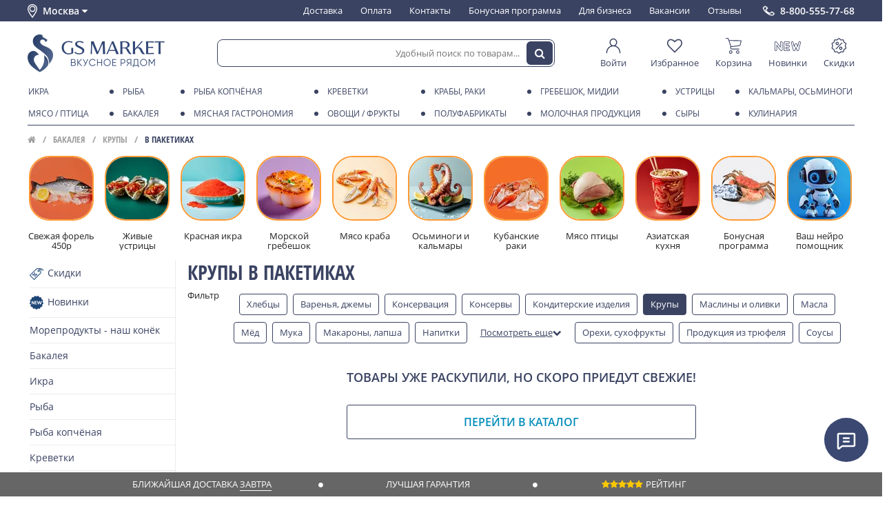

--- FILE ---
content_type: text/html; charset=utf-8
request_url: https://msk.gs.market/collection/krupy/v-paketikah
body_size: 44385
content:
<!DOCTYPE html ><html lang="ru" class="html-collection">
<head><meta data-config="{&quot;collection_filter_version&quot;:1623838776,&quot;collection_products_count&quot;:0}" name="page-config" content="" /><meta data-config="{&quot;money_with_currency_format&quot;:{&quot;delimiter&quot;:&quot; &quot;,&quot;separator&quot;:&quot;.&quot;,&quot;format&quot;:&quot;%n %u&quot;,&quot;unit&quot;:&quot;₽&quot;,&quot;show_price_without_cents&quot;:1},&quot;currency_code&quot;:&quot;RUR&quot;,&quot;currency_iso_code&quot;:&quot;RUB&quot;,&quot;default_currency&quot;:{&quot;title&quot;:&quot;Российский рубль&quot;,&quot;code&quot;:&quot;RUR&quot;,&quot;rate&quot;:1.0,&quot;format_string&quot;:&quot;%n %u&quot;,&quot;unit&quot;:&quot;₽&quot;,&quot;price_separator&quot;:&quot;&quot;,&quot;is_default&quot;:true,&quot;price_delimiter&quot;:&quot;&quot;,&quot;show_price_with_delimiter&quot;:true,&quot;show_price_without_cents&quot;:true},&quot;facebook&quot;:{&quot;pixelActive&quot;:false,&quot;currency_code&quot;:&quot;RUB&quot;,&quot;use_variants&quot;:null},&quot;vk&quot;:{&quot;pixel_active&quot;:null,&quot;price_list_id&quot;:null},&quot;new_ya_metrika&quot;:true,&quot;ecommerce_data_container&quot;:&quot;dataLayer&quot;,&quot;common_js_version&quot;:&quot;v2&quot;,&quot;vue_ui_version&quot;:null,&quot;feedback_captcha_enabled&quot;:null,&quot;account_id&quot;:980526,&quot;hide_items_out_of_stock&quot;:true,&quot;forbid_order_over_existing&quot;:false,&quot;minimum_items_price&quot;:null,&quot;enable_comparison&quot;:true,&quot;locale&quot;:&quot;ru&quot;,&quot;client_group&quot;:null,&quot;consent_to_personal_data&quot;:{&quot;active&quot;:false,&quot;obligatory&quot;:true,&quot;description&quot;:&quot;\u003cp\u003eНастоящим подтверждаю, что я ознакомлен и согласен с условиями \u003ca href=\&quot;/page/oferta\&quot; target=\&quot;blank\&quot;\u003eоферты и политики конфиденциальности\u003c/a\u003e.\u003c/p\u003e&quot;},&quot;recaptcha_key&quot;:&quot;6LfXhUEmAAAAAOGNQm5_a2Ach-HWlFKD3Sq7vfFj&quot;,&quot;recaptcha_key_v3&quot;:&quot;6LcZi0EmAAAAAPNov8uGBKSHCvBArp9oO15qAhXa&quot;,&quot;yandex_captcha_key&quot;:&quot;ysc1_ec1ApqrRlTZTXotpTnO8PmXe2ISPHxsd9MO3y0rye822b9d2&quot;,&quot;checkout_float_order_content_block&quot;:false,&quot;available_products_characteristics_ids&quot;:null,&quot;sber_id_app_id&quot;:&quot;5b5a3c11-72e5-4871-8649-4cdbab3ba9a4&quot;,&quot;theme_generation&quot;:2,&quot;quick_checkout_captcha_enabled&quot;:false,&quot;max_order_lines_count&quot;:500,&quot;sber_bnpl_min_amount&quot;:1000,&quot;sber_bnpl_max_amount&quot;:150000,&quot;counter_settings&quot;:{&quot;data_layer_name&quot;:&quot;dataLayer&quot;,&quot;new_counters_setup&quot;:true,&quot;add_to_cart_event&quot;:true,&quot;remove_from_cart_event&quot;:true,&quot;add_to_wishlist_event&quot;:true,&quot;purchase_event&quot;:true},&quot;site_setting&quot;:{&quot;show_cart_button&quot;:true,&quot;show_service_button&quot;:false,&quot;show_marketplace_button&quot;:false,&quot;show_quick_checkout_button&quot;:false},&quot;warehouses&quot;:[],&quot;captcha_type&quot;:&quot;google&quot;,&quot;human_readable_urls&quot;:false}" name="shop-config" content="" /><meta name='js-evnvironment' content='production' /><meta name='default-locale' content='ru' /><meta name='insales-redefined-api-methods' content="[]" /><script src="/packs/js/shop_bundle-2b0004e7d539ecb78a46.js"></script><script type="text/javascript" src="https://static.insales-cdn.com/assets/static-versioned/v3.72/static/libs/lodash/4.17.21/lodash.min.js"></script>
<!--InsalesCounter -->
<script type="text/javascript">
(function() {
  if (typeof window.__insalesCounterId !== 'undefined') {
    return;
  }

  try {
    Object.defineProperty(window, '__insalesCounterId', {
      value: 980526,
      writable: true,
      configurable: true
    });
  } catch (e) {
    console.error('InsalesCounter: Failed to define property, using fallback:', e);
    window.__insalesCounterId = 980526;
  }

  if (typeof window.__insalesCounterId === 'undefined') {
    console.error('InsalesCounter: Failed to set counter ID');
    return;
  }

  let script = document.createElement('script');
  script.async = true;
  script.src = '/javascripts/insales_counter.js?7';
  let firstScript = document.getElementsByTagName('script')[0];
  firstScript.parentNode.insertBefore(script, firstScript);
})();
</script>
<!-- /InsalesCounter -->
      <!-- Google Tag Manager -->
      <script>(function(w,d,s,l,i){w[l]=w[l]||[];w[l].push({'gtm.start':
      new Date().getTime(),event:'gtm.js'});var f=d.getElementsByTagName(s)[0],
      j=d.createElement(s),dl=l!='dataLayer'?'&l='+l:'';j.async=true;j.src=
      'https://www.googletagmanager.com/gtm.js?id='+i+dl;f.parentNode.insertBefore(j,f);
      })(window,document,'script','dataLayer','GTM-TFFNT65');
      </script>
      <!-- End Google Tag Manager -->






<meta charset="utf-8" />
<!--[if IE]><script src="http://html5shiv.googlecode.com/svn/trunk/html5.js"></script><![endif]-->
	
<title>Крупы в пакетиках купить в Москве c доставкой на дом, цены в интернет магазине</title>

<meta content="ie=edge" http-equiv="x-ua-compatible" />
<meta name="keywords" content="Крупы купить в Москве с доставкой на дом | Цены на Крупы в интернет магазине GS MARKET" />
<meta name="description" content="Предлагаем купить крупы в пакетиках в интернет магазине по низким ценам. 🚗 Доставим крупу в пакетиках на дом в Москве." />
<meta name="viewport" content="width=device-width,initial-scale=1.0"/>
<meta name="format-detection" content="telephone=no">
<meta name="robots" content="noyaca"/>

<meta name="yandex-verification" content="6fac89db9c9f1487" /> 
<meta name="google-site-verification" content="3DPMSqLrwWAcwd7BOlkGPmDd1w_VQkhJMqhucwiJf2A" />
<meta name="facebook-domain-verification" content="" />




<link href="https://static.insales-cdn.com/assets/1/195/6602947/1769158769/favicon.ico" rel="shortcut icon" type="image/x-icon" />
<link rel="manifest" href="/manifest.json">
<meta name="msapplication-TileColor" content="#3a4872">
<meta name="msapplication-TileImage" content="https://static.insales-cdn.com/assets/1/195/6602947/1769158769/mstile-144x144.png">
<meta name="theme-color" content="#3a4872">





<meta property="og:site_name" content="GS MARKET">
  
<link type="text/css" rel="stylesheet" media="all" href="https://static.insales-cdn.com/assets/1/195/6602947/1769158769/theme.css" />




<script type="text/javascript">

window.page_harvest = {};
	
</script>
<script type="text/javascript" src="https://static.insales-cdn.com/assets/common-js/common.v2.25.28.js"></script>
<script src="https://static.insales-cdn.com/assets/1/195/6602947/1769158769/site.js" charset="utf-8"></script>

<link rel="stylesheet" href="https://cdn.jsdelivr.net/npm/fslightbox@3.4.1/index.min.css">
<script src="https://cdn.jsdelivr.net/npm/fslightbox@3.4.1/index.min.js"></script>
</head>



 





<body class="layout-common view-collection" data-layout="layout" data-template="collection" itemscope="" itemtype="http://schema.org/WebPage">

	
	
<section class="header-dashboard" data-ui="dashboard" data-place="collection"><div class="wrapper" data-ui="dashboard_wrapper">      <div class="header-dashboard__city" data-change-city="header">      Москва&nbsp;      <i class="fa fa-caret-down ico" aria-hidden="true" data-icon></i>      </div>      <div class="header-navigation header-navigation_on-white">      <ul class="header-navigation__menu-in">            <li class="header-navigation__element">      <a href="/page/shipping" class="header-navigation__element-link ">      Доставка      </a>      </li>            <li class="header-navigation__element">      <a href="/page/payment" class="header-navigation__element-link ">      Оплата      </a>      </li>            <li class="header-navigation__element">      <a href="/page/kontakty" class="header-navigation__element-link ">      Контакты      </a>      </li>            <li class="header-navigation__element">      <a href="/page/bonusnaya-programma" class="header-navigation__element-link ">      Бонусная программа      </a>      </li>            <li class="header-navigation__element">      <a href="/page/moreprodukty-optom" class="header-navigation__element-link ">      Для бизнеса      </a>      </li>            <li class="header-navigation__element">      <a href="/page/vakansii" class="header-navigation__element-link ">      Вакансии      </a>      </li>            <li class="header-navigation__element">      <a href="/page/response" class="header-navigation__element-link ">      Отзывы      </a>      </li>            </ul>      </div><a class="header-dashboard__phone" href="tel:8-800-555-77-68">8-800-555-77-68</a><div class="header-dashboard-mobile"><div class="header-dashboard-mobile__toggle" data-mpanel-trigger><i class="ln ln1"></i><i class="ln ln2"></i><i class="ln ln3"></i></div><a  href="/" class="header-dashboard-mobile__logo "></a><div class="header-dashboard-mobile__search-toggle" data-toggle-trigger="header_search"><i class="fa fa-search" aria-hidden="true"></i></div><div class="header-dashboard-mobile__cart js-minishopcart"><div class="header-dashboard-mobile__cart-panel" data-panel="minicart-info"><a href="/cart_items" class="link_d"><span class="ico" data-ui="minicart-icon"><i class="fa fa-shopping-cart"></i></span><span class="items_number" data-shopcart-items-count></span></a></div></div></div></div></section><div class="header-dashboard__spacer" data-ui="dashboard-spacer"></div><header class="header-primary  on-collection on-white" data-ui="header-primary" data-place="collection"><section class="header-primary__top" data-ui="header-primary_top"><div class="wrapper"><a href="/" class="header-primary__logo header-primary__logo_blue "></a><div class="header-search header-search_on-white" data-toggle-block="header_search" data-ui="header_search"><form action="/search" class="header-search__form"  method="get" data-header-search-form data-form="search_form_toolbar"><input type="hidden" name="lang" value="ru"><input class="header-search__input js-product-search" name="q" placeholder="Удобный поиск по товарам..." required="" type="text" autocomplete="off" data-header-search-form-input><button type="submit" class="header-search__button"  data-header-search-form-button><i class="fa fa-search"></i></button></form></div><div class="header-user-panel on-white"><a href="/client_account/session/new" class="header-user-panel__element" style="min-width: 60px;"><span class="header-user-panel__element-img"><svg class="icon-svg ico-dashboard-cabinet" xmlns="http://www.w3.org/2000/svg" fill-rule="evenodd" stroke-linejoin="round" stroke-miterlimit="2" clip-rule="evenodd" viewBox="0 0 32 32" height="10"><path d="M11.575,15.664c-6.122,1.89 -10.575,7.597 -10.575,14.336c0,0.552 0.448,1 1,1c0.552,-0 1,-0.448 1,-1c0,-7.175 5.825,-13 13,-13c7.175,0 13,5.825 13,13c-0,0.552 0.448,1 1,1c0.552,-0 1,-0.448 1,-1c-0,-6.739 -4.453,-12.446 -10.575,-14.336c2.154,-1.433 3.575,-3.884 3.575,-6.664c0,-4.415 -3.585,-8 -8,-8c-4.415,0 -8,3.585 -8,8c0,2.78 1.421,5.231 3.575,6.664Zm4.425,-12.664c3.311,0 6,2.689 6,6c0,3.311 -2.689,6 -6,6c-3.311,0 -6,-2.689 -6,-6c0,-3.311 2.689,-6 6,-6Z"/></svg></span><span class="header-user-panel__element-text ">Войти</span></a><a href="/page/wishlist" class="header-user-panel__element"><span class="header-user-panel__element-img"><svg class="icon-svg ico-dashboard-wishlist" version="1.1" xmlns="http://www.w3.org/2000/svg" viewBox="0 0 28 28" height="10"><path d="M26 9.312c0-4.391-2.969-5.313-5.469-5.313-2.328 0-4.953 2.516-5.766 3.484-0.375 0.453-1.156 0.453-1.531 0-0.812-0.969-3.437-3.484-5.766-3.484-2.5 0-5.469 0.922-5.469 5.313 0 2.859 2.891 5.516 2.922 5.547l9.078 8.75 9.063-8.734c0.047-0.047 2.938-2.703 2.938-5.563zM28 9.312c0 3.75-3.437 6.891-3.578 7.031l-9.734 9.375c-0.187 0.187-0.438 0.281-0.688 0.281s-0.5-0.094-0.688-0.281l-9.75-9.406c-0.125-0.109-3.563-3.25-3.563-7 0-4.578 2.797-7.313 7.469-7.313 2.734 0 5.297 2.156 6.531 3.375 1.234-1.219 3.797-3.375 6.531-3.375 4.672 0 7.469 2.734 7.469 7.313z"></path></svg></span><span class="header-user-panel__element-text">Избранное</span></a><a href="/cart_items" class="header-user-panel__element" data-panel="minicart-info"><span class="header-user-panel__element-img"><svg class="icon-svg ico-dashboard-cart" viewBox="0 0 197 191" version="1.1" xmlns="http://www.w3.org/2000/svg" height="10"><g id="#000000ff"><path  opacity="1.00" d=" M 1.52 0.00 L 22.56 0.00 C 29.58 1.10 36.04 5.72 38.80 12.34 C 40.70 16.95 41.96 21.79 43.61 26.50 C 92.73 27.20 141.86 27.87 190.98 28.53 C 193.31 28.34 195.27 29.59 197.00 30.98 L 197.00 33.83 C 193.31 49.43 189.58 65.03 185.79 80.61 C 183.36 90.69 174.10 98.48 163.79 99.33 C 131.80 102.66 99.80 106.02 67.80 109.32 C 66.38 112.61 64.67 116.11 65.46 119.80 C 66.27 125.26 71.26 129.80 76.85 129.71 C 106.26 129.83 135.68 129.66 165.09 129.79 C 168.75 129.23 171.77 133.48 169.76 136.68 C 168.70 138.78 166.16 138.97 164.10 138.97 C 137.75 138.92 111.39 138.94 85.03 138.95 C 79.36 138.91 73.35 139.52 68.12 136.84 C 59.51 132.91 54.58 122.78 56.38 113.55 C 56.69 109.56 60.51 106.02 59.05 101.95 C 49.63 73.95 40.37 45.89 31.03 17.87 C 29.76 13.66 26.30 10.03 21.86 9.32 C 15.93 8.47 9.92 9.41 3.97 8.88 C 2.22 8.93 1.15 7.42 0.00 6.35 L 0.00 1.79 C 1.36 2.07 1.87 1.47 1.52 0.00 M 46.61 35.70 C 53.69 57.10 60.77 78.50 67.87 99.90 C 99.60 96.64 131.34 93.38 163.07 90.09 C 170.78 89.65 176.69 82.91 177.58 75.49 C 180.57 62.89 183.76 50.35 186.72 37.75 C 140.01 37.06 93.31 36.38 46.61 35.70 Z" /><path  opacity="1.00" d=" M 44.38 161.36 C 47.64 154.79 54.64 150.27 61.99 150.10 C 69.24 149.71 76.50 153.56 80.30 159.73 C 84.54 166.36 84.42 175.46 79.99 181.97 C 76.85 186.82 71.56 189.96 65.93 191.00 L 60.02 191.00 C 54.60 190.18 49.49 187.33 46.25 182.87 C 41.62 176.82 40.89 168.12 44.38 161.36 M 60.33 159.52 C 55.14 160.59 51.13 165.65 51.40 170.98 C 51.46 176.99 56.98 182.22 62.99 181.96 C 69.22 182.04 74.70 176.19 74.18 169.97 C 74.00 163.21 66.89 157.85 60.33 159.52 Z" /><path  opacity="1.00" d=" M 131.67 160.70 C 135.06 154.46 141.87 150.26 148.98 150.10 C 156.23 149.72 163.48 153.57 167.26 159.76 C 171.50 166.39 171.35 175.47 166.93 181.97 C 163.79 186.82 158.51 189.96 152.88 191.00 L 146.97 191.00 C 141.07 190.13 135.56 186.77 132.37 181.69 C 128.32 175.52 128.06 167.13 131.67 160.70 M 147.40 159.49 C 144.50 160.10 141.87 161.88 140.24 164.35 C 136.30 169.86 138.82 178.38 145.05 180.96 C 151.64 184.25 160.34 179.39 161.05 172.08 C 162.32 164.63 154.71 157.67 147.40 159.49 Z" /></g></svg></span><span class="header-user-panel__element-text">Корзина</span><span class="header-user-panel__element-count"  data-shopcart-items-count></span></a><a href="/collection/novelties" class="header-user-panel__element"><span class="header-user-panel__element-img"><svg class="icon-svg ico-dashboard-new" viewBox="0 0 229 85" version="1.1" xmlns="http://www.w3.org/2000/svg" height="10"><g id="#000000ff"><path  d=" M 87.56 0.00 L 122.87 0.00 C 125.49 0.84 128.35 1.66 130.21 3.84 C 134.25 7.99 133.70 15.61 129.00 19.05 C 126.77 20.88 123.79 21.29 121.00 21.27 C 114.38 21.26 107.76 21.19 101.15 21.26 C 101.13 24.97 101.13 28.68 101.16 32.39 C 108.44 32.49 115.72 32.23 122.99 32.46 C 128.46 32.46 133.32 37.46 132.88 42.97 C 133.15 48.37 128.34 53.14 122.99 53.13 C 115.72 53.45 108.44 53.11 101.16 53.25 C 101.14 56.90 101.13 60.54 101.13 64.18 C 108.39 64.29 115.66 63.97 122.91 64.29 C 128.45 64.41 133.34 69.40 132.94 75.01 C 133.04 80.09 128.78 84.50 123.80 85.00 L 88.51 85.00 C 83.57 83.85 79.91 79.07 80.19 73.98 C 80.18 52.99 80.16 31.99 80.20 10.99 C 79.97 5.59 84.40 1.48 89.28 0.09 L 87.56 0.00 M 85.19 10.92 C 85.09 31.97 85.18 53.02 85.15 74.07 C 84.90 76.83 86.87 80.13 89.89 80.07 C 100.61 80.18 111.34 80.07 122.07 80.12 C 124.72 80.42 127.39 78.64 127.98 76.02 C 128.95 72.50 125.72 68.84 122.12 69.18 C 113.45 69.08 104.78 69.19 96.11 69.15 C 96.10 62.20 96.11 55.24 96.10 48.29 C 105.03 48.29 113.96 48.50 122.87 48.22 C 126.30 48.26 129.18 44.36 127.81 41.13 C 127.12 38.64 124.59 37.10 122.07 37.27 C 113.42 37.21 104.76 37.27 96.10 37.26 C 96.10 30.27 96.12 23.29 96.10 16.30 C 105.06 16.31 114.03 16.46 123.00 16.26 C 126.63 16.27 129.42 11.75 127.57 8.55 C 126.60 6.44 124.41 5.13 122.08 5.30 C 111.69 5.21 101.29 5.23 90.91 5.29 C 87.85 5.15 84.89 7.73 85.19 10.92 Z" /><path  d=" M 0.00 10.30 C 1.06 6.18 3.47 1.80 7.98 0.85 C 13.00 -0.88 17.98 2.32 20.57 6.49 C 29.73 18.71 38.75 31.03 48.11 43.08 C 48.39 32.05 47.90 20.99 48.33 9.97 C 48.59 3.50 55.81 -1.28 61.88 0.94 C 66.62 2.27 69.41 7.21 69.12 11.96 C 69.16 32.64 69.16 53.33 69.11 74.02 C 69.42 79.16 65.77 83.91 60.74 85.00 L 55.72 85.00 C 52.99 83.54 50.64 81.48 48.84 78.96 C 40.20 67.34 31.47 55.80 22.81 44.19 C 22.43 44.06 21.67 43.81 21.29 43.68 C 21.07 54.14 21.44 64.61 21.14 75.06 C 21.25 79.77 17.63 83.37 13.51 85.00 L 8.37 85.00 C 4.29 83.72 1.56 80.31 0.01 76.46 L 0.00 77.67 L 0.00 10.30 M 6.42 7.39 C 5.17 8.96 5.22 11.03 5.20 12.93 C 5.26 30.95 5.22 48.97 5.22 66.99 C 5.28 70.19 4.98 73.43 5.49 76.60 C 6.67 80.26 12.02 81.58 14.72 78.74 C 16.45 77.37 16.31 75.00 16.40 73.02 C 16.41 57.82 16.39 42.62 16.40 27.42 C 28.66 44.14 41.28 60.59 53.62 77.25 C 54.82 79.03 56.74 80.49 59.01 80.25 C 62.26 80.46 64.53 77.00 64.20 74.01 C 64.17 52.99 64.21 31.96 64.18 10.94 C 64.71 6.43 58.87 3.63 55.41 6.24 C 53.04 7.63 53.18 10.60 53.11 12.99 C 53.11 27.91 53.21 42.84 53.07 57.76 C 40.36 41.15 27.96 24.31 15.35 7.62 C 13.41 4.56 8.56 4.58 6.42 7.39 Z" /><path  d=" M 144.44 13.45 C 142.96 8.08 146.50 2.09 151.89 0.77 C 157.00 -0.74 162.84 2.47 164.31 7.58 C 167.19 16.93 168.58 26.71 171.95 35.90 C 174.30 31.58 175.11 26.66 177.24 22.26 C 180.60 15.56 191.47 15.25 195.29 21.67 C 197.70 26.06 198.52 31.10 200.45 35.71 C 201.35 34.46 202.20 33.13 202.53 31.60 C 204.54 23.58 206.33 15.50 208.57 7.55 C 210.01 2.44 215.84 -0.64 220.91 0.73 C 225.45 1.73 228.35 5.98 229.00 10.39 L 229.00 11.86 C 223.21 33.45 218.12 55.23 212.57 76.88 C 211.76 80.70 208.68 83.37 205.32 85.00 L 199.71 85.00 C 196.93 83.77 194.08 82.04 193.00 79.03 C 190.56 72.95 188.98 66.56 186.58 60.47 C 183.60 66.61 182.32 73.38 179.64 79.64 C 178.49 82.57 175.54 84.10 172.71 85.00 L 167.86 85.00 C 165.55 83.88 163.00 82.69 161.73 80.32 C 160.12 77.48 159.61 74.20 158.80 71.08 C 154.08 51.86 149.15 32.68 144.44 13.45 M 149.49 8.32 C 148.67 10.15 149.18 12.20 149.55 14.07 C 154.58 34.14 159.63 54.20 164.59 74.29 C 165.04 75.99 165.54 77.84 166.99 79.00 C 169.69 81.58 174.85 80.24 175.72 76.50 C 179.34 65.73 182.91 54.94 186.49 44.16 C 189.80 54.83 193.49 65.39 196.99 76.00 C 197.61 78.70 200.37 80.74 203.16 80.20 C 205.81 79.95 207.59 77.52 208.07 75.06 C 213.14 54.76 218.18 34.45 223.31 14.16 C 223.91 11.78 224.40 8.77 222.38 6.92 C 219.77 3.93 214.19 5.24 213.17 9.05 C 209.08 24.15 205.86 39.50 201.51 54.52 C 198.23 44.83 195.15 35.07 191.76 25.41 C 190.27 20.69 182.89 20.70 181.22 25.21 C 177.59 34.84 174.87 44.80 171.20 54.42 C 167.42 39.88 163.88 25.29 160.23 10.72 C 159.80 9.01 159.20 7.20 157.65 6.16 C 154.98 4.25 150.97 5.50 149.49 8.32 Z" /></g></svg></span><span class="header-user-panel__element-text">Новинки</span></a><a href="/collection/special" class="header-user-panel__element"><span class="header-user-panel__element-img"><svg  class="icon-svg ico-dashboard-discount"  viewBox="0 0 800 800" version="1.1" xmlns="http://www.w3.org/2000/svg" height="10"><g id="#1f3052ff"><path opacity="1.00" d=" M 388.51 10.64 C 409.34 7.54 431.27 14.98 446.09 29.89 C 461.68 44.96 477.27 60.03 492.86 75.10 C 497.84 80.05 505.11 82.59 512.09 81.60 C 534.38 78.53 556.64 75.28 578.93 72.20 C 595.91 69.92 613.68 74.34 627.54 84.42 C 641.54 94.42 651.38 109.95 654.52 126.86 C 658.47 148.94 662.26 171.05 666.20 193.14 C 667.36 200.17 671.93 206.51 678.30 209.73 C 697.88 220.15 717.49 230.50 737.07 240.92 C 750.45 248.04 761.35 259.73 767.37 273.65 C 774.08 288.89 774.83 306.63 769.48 322.39 C 767.66 327.93 764.88 333.09 762.36 338.32 C 754.03 355.33 745.72 372.34 737.39 389.34 C 733.47 396.43 733.71 405.32 737.71 412.32 C 747.14 431.55 756.54 450.79 765.95 470.04 C 772.19 482.66 774.44 497.23 772.14 511.14 C 769.48 527.90 760.20 543.49 746.73 553.82 C 741.00 558.37 734.34 561.49 727.93 564.94 C 711.39 573.72 694.83 582.47 678.30 591.27 C 671.93 594.49 667.36 600.84 666.20 607.87 C 662.27 629.94 658.48 652.04 654.53 674.11 C 651.72 689.13 643.68 703.12 632.05 713.05 C 617.65 725.53 597.83 731.36 578.96 728.81 C 558.79 726.00 538.63 723.11 518.46 720.28 C 514.31 719.73 510.12 718.79 505.93 719.42 C 501.02 720.07 496.41 722.43 492.88 725.88 C 478.97 739.33 465.07 752.77 451.16 766.21 C 446.75 770.44 442.48 774.87 437.44 778.39 C 425.20 787.17 409.96 791.68 394.91 790.95 C 378.58 790.29 362.67 783.38 350.91 772.06 C 336.32 758.00 321.78 743.90 307.21 729.83 C 304.13 726.89 301.22 723.62 297.35 721.71 C 292.95 719.40 287.82 718.74 282.94 719.51 C 266.66 721.81 250.38 724.12 234.09 726.42 C 222.09 727.98 209.94 730.71 197.81 728.59 C 179.93 725.93 163.34 715.73 152.91 700.97 C 147.02 692.71 143.04 683.13 141.28 673.14 C 137.43 651.38 133.66 629.60 129.80 607.83 C 128.63 600.81 124.05 594.47 117.68 591.26 C 98.12 580.85 78.52 570.51 58.95 560.10 C 46.01 553.21 35.39 542.06 29.26 528.74 C 22.17 513.59 21.04 495.80 26.12 479.87 C 27.59 475.04 29.79 470.48 32.03 465.97 C 41.00 447.64 49.97 429.32 58.93 410.99 C 62.14 404.73 62.32 397.03 59.23 390.68 C 49.45 370.54 39.54 350.46 29.74 330.32 C 23.29 316.97 21.34 301.51 24.39 287.00 C 28.26 267.76 41.02 250.62 58.26 241.29 C 78.07 230.71 97.94 220.26 117.76 209.71 C 124.11 206.47 128.66 200.12 129.81 193.10 C 133.75 171.01 137.53 148.89 141.49 126.80 C 144.52 110.64 153.64 95.72 166.70 85.73 C 180.76 74.79 199.24 69.85 216.89 72.18 C 239.23 75.27 261.54 78.52 283.88 81.60 C 290.86 82.60 298.14 80.08 303.13 75.12 C 319.05 59.73 334.96 44.32 350.90 28.95 C 361.12 19.12 374.46 12.59 388.51 10.64 M 393.50 55.61 C 389.09 56.48 385.02 58.73 381.81 61.86 C 365.87 77.24 349.97 92.66 334.02 108.03 C 322.51 119.11 307.02 125.95 291.06 126.82 C 282.95 127.43 274.92 125.88 266.92 124.79 C 250.25 122.43 233.57 120.08 216.90 117.72 C 212.59 117.12 208.19 116.22 203.86 117.20 C 194.73 118.87 187.20 126.65 185.73 135.81 C 181.81 157.86 178.02 179.94 174.08 201.98 C 170.57 221.47 157.98 239.03 140.66 248.61 C 120.48 259.45 100.17 270.05 79.98 280.87 C 69.92 286.17 65.27 299.52 70.07 309.87 C 80.08 330.76 90.47 351.47 100.51 372.35 C 109.25 391.09 108.52 413.72 98.93 432.00 C 89.33 451.69 79.60 471.32 70.09 491.06 C 65.26 501.42 69.90 514.82 79.98 520.13 C 96.29 528.86 112.66 537.47 128.99 546.15 C 135.77 549.83 142.86 553.07 148.95 557.88 C 162.00 567.87 171.10 582.81 174.07 598.97 C 178.09 621.32 181.87 643.72 185.93 666.06 C 188.02 677.33 199.59 685.69 210.95 684.08 C 233.61 681.00 256.22 677.63 278.88 674.57 C 299.02 671.96 320.04 679.15 334.48 693.40 C 350.46 708.80 366.37 724.27 382.37 739.65 C 390.52 747.61 404.65 747.87 413.06 740.15 C 429.81 724.20 446.30 707.96 463.04 691.99 C 477.36 678.65 497.65 672.08 517.07 674.55 C 539.74 677.63 562.38 681.00 585.05 684.09 C 596.42 685.68 607.99 677.32 610.08 666.05 C 613.59 646.67 616.91 627.24 620.34 607.84 C 621.47 601.39 622.43 594.86 624.70 588.69 C 630.15 573.16 641.54 559.88 655.99 552.02 C 675.98 541.33 696.06 530.82 716.05 520.12 C 726.06 514.82 730.70 501.53 725.96 491.19 C 717.87 474.30 709.51 457.53 701.33 440.69 C 698.05 433.81 694.26 427.11 692.15 419.74 C 687.41 404.02 688.75 386.60 695.76 371.76 C 705.74 351.08 716.01 330.54 725.94 309.84 C 730.71 299.51 726.08 286.19 716.05 280.89 C 699.52 272.04 682.92 263.32 666.37 254.51 C 659.78 250.95 652.90 247.77 647.00 243.09 C 633.95 233.08 624.87 218.13 621.91 201.96 C 617.90 179.66 614.14 157.31 610.08 135.02 C 608.04 123.69 596.39 115.28 584.98 116.92 C 562.33 120.01 539.71 123.37 517.06 126.45 C 496.91 129.03 475.89 121.80 461.46 107.54 C 445.68 92.32 429.93 77.06 414.15 61.83 C 408.83 56.54 400.87 54.07 393.50 55.61 Z" /><path  opacity="1.00" d=" M 295.56 198.68 C 312.17 196.20 329.53 198.85 344.56 206.38 C 361.39 214.70 375.21 228.93 383.01 246.01 C 390.91 263.08 392.62 282.89 387.88 301.08 C 383.62 317.70 373.94 332.85 360.75 343.81 C 348.19 354.33 332.43 360.99 316.11 362.57 C 298.91 364.33 281.19 360.53 266.27 351.77 C 249.79 342.21 236.79 326.79 230.24 308.89 C 223.43 290.54 223.49 269.75 230.40 251.43 C 240.53 223.82 266.41 202.78 295.56 198.68 M 300.48 243.61 C 289.63 245.72 279.96 252.94 274.76 262.69 C 269.61 272.16 268.88 283.91 272.86 293.93 C 276.46 303.26 283.96 311.00 293.17 314.88 C 302.22 318.79 312.83 318.88 321.94 315.12 C 331.86 311.13 339.86 302.70 343.32 292.58 C 346.69 282.96 345.86 271.98 341.07 262.99 C 333.72 248.54 316.37 240.16 300.48 243.61 Z" /><path  opacity="1.00" d=" M 542.55 229.70 C 551.50 227.89 561.23 232.17 565.95 239.98 C 571.59 248.74 569.95 261.21 562.28 268.26 C 463.57 366.91 364.84 465.54 266.12 564.18 C 262.23 568.37 256.83 571.21 251.09 571.61 C 243.30 572.33 235.32 568.61 230.85 562.21 C 226.05 555.62 225.34 546.36 229.03 539.09 C 230.67 535.59 233.52 532.90 236.23 530.23 C 332.43 434.08 428.66 337.97 524.85 241.82 C 529.92 236.75 535.01 230.77 542.55 229.70 Z" /><path  opacity="1.00" d=" M 476.60 438.82 C 492.86 436.52 509.80 439.16 524.53 446.44 C 541.38 454.68 555.26 468.82 563.15 485.84 C 570.88 502.31 572.83 521.38 568.75 539.10 C 565.04 555.41 556.16 570.46 543.78 581.69 C 530.97 593.40 514.38 600.93 497.11 602.74 C 481.00 604.50 464.38 601.44 450.03 593.91 C 433.18 585.17 419.52 570.46 412.10 552.99 C 404.96 536.39 403.57 517.40 408.12 499.92 C 412.02 484.69 420.47 470.68 432.03 460.02 C 444.27 448.64 460.03 441.11 476.60 438.82 M 481.45 483.72 C 471.48 485.50 462.40 491.54 456.85 500.00 C 450.82 508.98 449.04 520.65 452.11 531.02 C 454.85 540.61 461.62 548.95 470.42 553.64 C 478.76 558.19 488.88 559.33 498.03 556.79 C 508.36 554.02 517.28 546.57 521.93 536.95 C 526.70 527.27 526.93 515.49 522.54 505.63 C 516.00 490.04 498.08 480.38 481.45 483.72 Z" /></g></svg></span><span class="header-user-panel__element-text">Скидки</span></a></div></div></section></header><div class="header-primary__spacer"  data-ui="header-primary-spacer"></div><section class="header-catalog header-catalog_blue-menu on-collection blue-menu" data-ui="header-primary_catalog"><div class="header-catalog__wrapper wrapper"><nav class="header-catalog-menu" data-block="header-catalog-menu"><div class="header-catalog-menu__row"><div class="hc-menu_item__lvl0 col-1 has-children to-right  ikra blue-menu"><div class="hc-menu_item__lvl0-block  to-right row-1 "><a href="/collection/ikra" class="hc-menu_item__lvl0-link"><i class="hc-menu_item__lvl0-ico  icon-catalog  "></i>Икра</a></div><div class="hc-menu_item__lvl0-children  to-right row-1 lz" data-image-bg="url('https://static.insales-cdn.com/images/collections/1/3910/78106438/compact_medium_икра-черн.jpg')" data-webp-bg="url('https://static.insales-cdn.com/r/x0IccT7SZ7w/rs:fit:160:160:1/plain/images/collections/1/3910/78106438/compact_medium_%D0%B8%D0%BA%D1%80%D0%B0-%D1%87%D0%B5%D1%80%D0%BD.jpg@webp')" ><div class="hc-menu_item__lvl1-block columns-1 row"><div class="column"><a href="/collection/ikra-krasnaya" class="to-col-1 hc-menu_item__lvl1">Икра красная</a><a href="/collection/ikra-chyornaya" class="to-col-1 hc-menu_item__lvl1">Икра чёрная</a><a href="/collection/bez-konservantov" class="to-col-1 hc-menu_item__lvl1">Без консервантов</a><a href="/collection/ikra-schuki" class="to-col-1 hc-menu_item__lvl1">Икра щуки</a><a href="/collection/ikra-chastikovaya" class="to-col-1 hc-menu_item__lvl1">Икра частиковая</a><a href="/collection/ikra-morskih-ezhey" class="to-col-1 hc-menu_item__lvl1">Икра морского ежа</a></div></div></div></div><div class="hc-menu_item__lvl0 col-2 has-children to-right  ryba blue-menu"><div class="hc-menu_item__lvl0-block  to-right row-1 "><a href="/collection/ryba" class="hc-menu_item__lvl0-link"><i class="hc-menu_item__lvl0-ico  icon-catalog  "></i>Рыба</a></div><div class="hc-menu_item__lvl0-children  to-right row-1 lz" data-image-bg="url('https://static.insales-cdn.com/images/collections/1/3911/78106439/compact_medium_riba.jpg')" data-webp-bg="url('https://static.insales-cdn.com/r/VPhj3wykYQo/rs:fit:160:160:1/plain/images/collections/1/3911/78106439/compact_medium_riba.jpg@webp')" ><div class="hc-menu_item__lvl1-block columns-3 row"><div class="column"><a href="/collection/ryba-ohlazhdyonnaya" class="to-col-1 hc-menu_item__lvl1">Рыба охлаждённая</a><a href="/collection/ryba-zamorozhennaya" class="to-col-1 hc-menu_item__lvl1">Рыба замороженная</a><a href="/collection/file-i-steyki-iz-ryby" class="to-col-1 hc-menu_item__lvl1">Филе и стейки из рыбы</a><a href="/collection/rybnye-polufabrikaty-2" class="to-col-1 hc-menu_item__lvl1">Рыбные полуфабрикаты</a><a href="/collection/rybnaya-konservatsiya" class="to-col-1 hc-menu_item__lvl1">Рыбные консервы</a><a href="/collection/preservy" class="to-col-1 hc-menu_item__lvl1">Пресервы</a></div><div class="column"><a class="hc-menu_item__lvl2" href="/collection/forel">Форель</a><a class="hc-menu_item__lvl2" href="/collection/koryushka">Корюшка</a><a class="hc-menu_item__lvl2" href="/collection/dorada-i-sibas">Дорада и сибас</a><a class="hc-menu_item__lvl2" href="/collection/losos-semga">Лосось, семга</a><a class="hc-menu_item__lvl2" href="/collection/riba-os-i-ster">Осётр и стерлядь</a><a class="hc-menu_item__lvl2" href="/collection/treska">Треска</a><a class="hc-menu_item__lvl2" href="/collection/omul-i-muksun">Омуль, муксун, чир</a><a class="hc-menu_item__lvl2" href="/collection/paltus">Палтус</a><a class="hc-menu_item__lvl2" href="/collection/gorbusha-i-keta">Горбуша и кета</a><a class="hc-menu_item__lvl2" href="/collection/kambala">Камбала</a><a class="hc-menu_item__lvl2" href="/collection/tunets">Тунец</a><a class="hc-menu_item__lvl2" href="/collection/kizhuch-i-nerka">Кижуч и нерка</a><a class="hc-menu_item__lvl2" href="/collection/schuka">Щука</a><a class="hc-menu_item__lvl2" href="/collection/sudak">Судак</a><a class="hc-menu_item__lvl2" href="/collection/seld">Сельдь</a><a class="hc-menu_item__lvl2" href="/collection/sig">Сиг</a><a class="hc-menu_item__lvl2" href="/collection/minoga">Минога</a><a class="hc-menu_item__lvl2" href="/collection/ugor">Угорь</a></div><div class="column"><a href="/collection/krasnaya-ryba" class="to-col-3 hc-menu_item__lvl1">Красная рыба</a><a href="/collection/belaya-ryba" class="to-col-3 hc-menu_item__lvl1">Белая рыба</a><a href="/collection/dikaya-ryba" class="to-col-3 hc-menu_item__lvl1">Дикая рыба</a><a href="/collection/kamchatskaya-ryba" class="to-col-3 hc-menu_item__lvl1">Камчатская рыба</a><a href="/collection/yakutskaya-ryba" class="to-col-3 hc-menu_item__lvl1">Северная рыба</a><a href="/collection/katalog-1" class="to-col-3 hc-menu_item__lvl1">Каталог 1</a></div></div></div></div><div class="hc-menu_item__lvl0 col-3 has-children to-right  ryba-kopchyonaya blue-menu"><div class="hc-menu_item__lvl0-block  to-right row-1 "><a href="/collection/ryba-kopchyonaya" class="hc-menu_item__lvl0-link"><i class="hc-menu_item__lvl0-ico  icon-catalog  "></i>Рыба копчёная</a></div><div class="hc-menu_item__lvl0-children  to-right row-1 lz" data-image-bg="url('https://static.insales-cdn.com/images/collections/1/3929/78106457/compact_medium_рыба.jpg')" data-webp-bg="url('https://static.insales-cdn.com/r/X81-BGE6xyw/rs:fit:160:160:1/plain/images/collections/1/3929/78106457/compact_medium_%D1%80%D1%8B%D0%B1%D0%B0.jpg@webp')" ><div class="hc-menu_item__lvl1-block columns-1 row"><div class="column"><a href="/collection/ryba-slaboy-soli" class="to-col-1 hc-menu_item__lvl1">Рыба слабой соли</a><a href="/collection/ryba-hkopcheniya" class="to-col-1 hc-menu_item__lvl1">Рыба холодного копчения</a><a href="/collection/ryba-gkopcheniya" class="to-col-1 hc-menu_item__lvl1">Рыба горячего копчения</a><a href="/collection/ryba-vyalenaya" class="to-col-1 hc-menu_item__lvl1">Рыба вяленая</a></div></div></div></div><div class="hc-menu_item__lvl0 col-4 to-right  krevetki blue-menu"><div class="hc-menu_item__lvl0-block  to-right row-1 "><a href="/collection/krevetki" class="hc-menu_item__lvl0-link"><i class="hc-menu_item__lvl0-ico  icon-catalog  "></i>Креветки</a></div></div><div class="hc-menu_item__lvl0 col-5 to-left  kraby blue-menu"><div class="hc-menu_item__lvl0-block  to-left row-1 "><a href="/collection/kraby" class="hc-menu_item__lvl0-link"><i class="hc-menu_item__lvl0-ico  icon-catalog  "></i>Крабы, Раки</a></div></div><div class="hc-menu_item__lvl0 col-6 to-left  grebeshok-midii blue-menu"><div class="hc-menu_item__lvl0-block  to-left row-1 "><a href="/collection/grebeshok-midii" class="hc-menu_item__lvl0-link"><i class="hc-menu_item__lvl0-ico  icon-catalog  "></i>Гребешок, мидии</a></div></div><div class="hc-menu_item__lvl0 col-7 to-left  ustritsy blue-menu"><div class="hc-menu_item__lvl0-block  to-left row-1 "><a href="/collection/ustritsy" class="hc-menu_item__lvl0-link"><i class="hc-menu_item__lvl0-ico  icon-catalog  "></i>Устрицы</a></div></div><div class="hc-menu_item__lvl0 col-8 to-left  kalmary-osminogi blue-menu"><div class="hc-menu_item__lvl0-block  to-left row-1 "><a href="/collection/kalmary-osminogi" class="hc-menu_item__lvl0-link"><i class="hc-menu_item__lvl0-ico  icon-catalog  "></i>Кальмары, осьминоги</a></div></div><div class="hc-menu_item__lvl0 col-1 has-children to-right  myaso-ptitsa blue-menu"><div class="hc-menu_item__lvl0-block  to-right row-2 "><a href="/collection/myaso-ptitsa" class="hc-menu_item__lvl0-link"><i class="hc-menu_item__lvl0-ico  icon-catalog  "></i>Мясо / птица</a></div><div class="hc-menu_item__lvl0-children  to-right row-2 lz" data-image-bg="url('https://static.insales-cdn.com/images/collections/1/3935/78106463/compact_medium_мясо.jpg')" data-webp-bg="url('https://static.insales-cdn.com/r/rAVo5Y17_KQ/rs:fit:160:160:1/plain/images/collections/1/3935/78106463/compact_medium_%D0%BC%D1%8F%D1%81%D0%BE.jpg@webp')" ><div class="hc-menu_item__lvl1-block columns-2 row"><div class="column"><a href="/collection/ptitsa" class="to-col-1 hc-menu_item__lvl1">Птица</a><a href="/collection/govyadina-telyatina" class="to-col-1 hc-menu_item__lvl1">Говядина, телятина</a><a href="/collection/baranina-yagnyatina" class="to-col-1 hc-menu_item__lvl1">Баранина, ягнятина</a><a href="/collection/krolik" class="to-col-1 hc-menu_item__lvl1">Кролик</a><a href="/collection/svinina" class="to-col-1 hc-menu_item__lvl1">Свинина</a><a href="/collection/olenina" class="to-col-1 hc-menu_item__lvl1">Оленина</a><a href="/collection/konina" class="to-col-1 hc-menu_item__lvl1">Конина</a></div><div class="column"><a href="/collection/subprodukty" class="to-col-2 hc-menu_item__lvl1">Субпродукты</a><a href="/collection/myaso-dichi" class="to-col-2 hc-menu_item__lvl1">Мясо дичи</a><a href="/collection/kozlyatina" class="to-col-2 hc-menu_item__lvl1">Козлятина</a><a href="/collection/steyki" class="to-col-2 hc-menu_item__lvl1">Стейки</a></div></div></div></div><div class="hc-menu_item__lvl0 col-2 active active has-children to-right  bakaleya blue-menu"><div class="hc-menu_item__lvl0-block  to-right row-2 "><a href="/collection/bakaleya" class="hc-menu_item__lvl0-link"><i class="hc-menu_item__lvl0-ico  icon-catalog  "></i>Бакалея</a></div><div class="hc-menu_item__lvl0-children  to-right row-2 lz" data-image-bg="url('https://static.insales-cdn.com/images/collections/1/3943/78106471/compact_medium_bakal.jpg')" data-webp-bg="url('https://static.insales-cdn.com/r/oqKNBqsndPc/rs:fit:160:160:1/plain/images/collections/1/3943/78106471/compact_medium_bakal.jpg@webp')" ><div class="hc-menu_item__lvl1-block columns-2 row"><div class="column"><a href="/collection/hlebtsy" class="to-col-1 hc-menu_item__lvl1">Хлебцы</a><a href="/collection/varenya-dzhemy" class="to-col-1 hc-menu_item__lvl1">Варенья, джемы</a><a href="/collection/konservatsiya" class="to-col-1 hc-menu_item__lvl1">Консервация</a><a href="/collection/konditerskie-izdeliya" class="to-col-1 hc-menu_item__lvl1">Кондитерские изделия</a><a href="/collection/krupy" class="to-col-1 hc-menu_item__lvl1">Крупы</a><a href="/collection/masliny-i-olivki" class="to-col-1 hc-menu_item__lvl1">Маслины и оливки</a><a href="/collection/masla" class="to-col-1 hc-menu_item__lvl1">Масла</a><a href="/collection/myod" class="to-col-1 hc-menu_item__lvl1">Мёд</a><a href="/collection/muka" class="to-col-1 hc-menu_item__lvl1">Мука</a><a href="/collection/makarony-lapsha" class="to-col-1 hc-menu_item__lvl1">Макароны, лапша</a></div><div class="column"><a href="/collection/konservy" class="to-col-2 hc-menu_item__lvl1">Консервы</a><a href="/collection/napitki" class="to-col-2 hc-menu_item__lvl1">Напитки</a><a href="/collection/orehi-suhofrukty" class="to-col-2 hc-menu_item__lvl1">Орехи, сухофрукты</a><a href="/collection/produktsiya-iz-tryufelya" class="to-col-2 hc-menu_item__lvl1">Продукция из трюфеля</a><a href="/collection/sousy" class="to-col-2 hc-menu_item__lvl1">Соусы</a><a href="/collection/sol-i-sahar" class="to-col-2 hc-menu_item__lvl1">Соль и сахар</a><a href="/collection/spetsii" class="to-col-2 hc-menu_item__lvl1">Специи</a><a href="/collection/sneki" class="to-col-2 hc-menu_item__lvl1">Снеки</a><a href="/collection/urbech-pasty" class="to-col-2 hc-menu_item__lvl1">Урбеч, пасты</a><a href="/collection/chay" class="to-col-2 hc-menu_item__lvl1">Чай</a><a href="/collection/kofe-2" class="to-col-2 hc-menu_item__lvl1">Кофе</a></div></div></div></div><div class="hc-menu_item__lvl0 col-3 has-children to-right  myasnaya-gastronomiya blue-menu"><div class="hc-menu_item__lvl0-block  to-right row-2 "><a href="/collection/myasnaya-gastronomiya" class="hc-menu_item__lvl0-link"><i class="hc-menu_item__lvl0-ico  icon-catalog  "></i>Мясная гастрономия</a></div><div class="hc-menu_item__lvl0-children  to-right row-2 lz" data-image-bg="url('https://static.insales-cdn.com/images/collections/1/4013/78106541/compact_medium_kolbasa.jpg')" data-webp-bg="url('https://static.insales-cdn.com/r/yg3L3pOmfYI/rs:fit:160:160:1/plain/images/collections/1/4013/78106541/compact_medium_kolbasa.jpg@webp')" ><div class="hc-menu_item__lvl1-block columns-2 row"><div class="column"><a href="/collection/kolbasa" class="to-col-1 hc-menu_item__lvl1">Колбаса и ветчина</a><a href="/collection/sosiski-sardelki" class="to-col-1 hc-menu_item__lvl1">Сосиски и сардельки</a><a href="/collection/bekon-i-salo" class="to-col-1 hc-menu_item__lvl1">Бекон и сало</a><a href="/collection/tushenka" class="to-col-1 hc-menu_item__lvl1">Тушенка</a><a href="/collection/pashtet" class="to-col-1 hc-menu_item__lvl1">Паштеты</a><a href="/collection/fermerskaya" class="to-col-1 hc-menu_item__lvl1">Фермерские деликатесы</a><a href="/collection/syrovyalenye-delikatesy" class="to-col-1 hc-menu_item__lvl1">Сыровяленые деликатесы</a></div><div class="column"><a href="/collection/delikatesy" class="to-col-2 hc-menu_item__lvl1">Деликатесы</a><a href="/collection/dich" class="to-col-2 hc-menu_item__lvl1">Дичь</a><a href="/collection/fua-gra" class="to-col-2 hc-menu_item__lvl1">Фуа-гра</a><a href="/collection/riyety" class="to-col-2 hc-menu_item__lvl1">Рийеты</a></div></div></div></div><div class="hc-menu_item__lvl0 col-4 has-children to-right  ovoschi-frukty blue-menu"><div class="hc-menu_item__lvl0-block  to-right row-2 "><a href="/collection/ovoschi-frukty" class="hc-menu_item__lvl0-link"><i class="hc-menu_item__lvl0-ico  icon-catalog  "></i>Овощи / фрукты</a></div><div class="hc-menu_item__lvl0-children  to-right row-2 lz" data-image-bg="url('https://static.insales-cdn.com/images/collections/1/4019/78106547/compact_medium_compact_large_mango-2.jpg')" data-webp-bg="url('https://static.insales-cdn.com/r/Ipt_CTlUElY/rs:fit:160:160:1/plain/images/collections/1/4019/78106547/compact_medium_compact_large_mango-2.jpg@webp')" ><div class="hc-menu_item__lvl1-block columns-1 row"><div class="column"><a href="/collection/ovoschi" class="to-col-1 hc-menu_item__lvl1">Овощи</a><a href="/collection/frukty" class="to-col-1 hc-menu_item__lvl1">Фрукты</a><a href="/collection/yagody" class="to-col-1 hc-menu_item__lvl1">Ягоды</a><a href="/collection/griby" class="to-col-1 hc-menu_item__lvl1">Грибы</a></div></div></div></div><div class="hc-menu_item__lvl0 col-5 has-children to-left  polufabrikaty blue-menu"><div class="hc-menu_item__lvl0-block  to-left row-2 "><a href="/collection/polufabrikaty" class="hc-menu_item__lvl0-link"><i class="hc-menu_item__lvl0-ico  icon-catalog  "></i>Полуфабрикаты</a></div><div class="hc-menu_item__lvl0-children  to-left row-2 lz" data-image-bg="url('https://static.insales-cdn.com/images/collections/1/4023/78106551/compact_medium_pokuf-1.jpg')" data-webp-bg="url('https://static.insales-cdn.com/r/0eYcYvyzHJc/rs:fit:160:160:1/plain/images/collections/1/4023/78106551/compact_medium_pokuf-1.jpg@webp')" ><div class="hc-menu_item__lvl1-block columns-2 row"><div class="column"><a href="/collection/myasnye-polufabrikaty" class="to-col-2 hc-menu_item__lvl1">Мясные полуфабрикаты</a><a href="/collection/rybnye-polufabrikaty" class="to-col-2 hc-menu_item__lvl1">Рыбные полуфабрикаты</a><a href="/collection/ovoschnye-polufabrikaty" class="to-col-2 hc-menu_item__lvl1">Овощные полуфабрикаты</a><a href="/collection/iz-myasa-dikih-zhivotnyh" class="to-col-2 hc-menu_item__lvl1">Из мяса диких животных</a><a href="/collection/supy" class="to-col-2 hc-menu_item__lvl1">Суповые наборы</a><a href="/collection/shashlyk" class="to-col-2 hc-menu_item__lvl1">Шашлык</a><a href="/collection/chebureki" class="to-col-2 hc-menu_item__lvl1">Чебуреки</a></div><div class="column"><a href="/collection/pelmeni" class="to-col-1 hc-menu_item__lvl1">Пельмени</a><a href="/collection/vareniki" class="to-col-1 hc-menu_item__lvl1">Вареники</a><a href="/collection/kotlety" class="to-col-1 hc-menu_item__lvl1">Котлеты</a><a href="/collection/kolbaski" class="to-col-1 hc-menu_item__lvl1">Колбаски</a><a href="/collection/blinchiki" class="to-col-1 hc-menu_item__lvl1">Блинчики</a><a href="/collection/pitstsa" class="to-col-1 hc-menu_item__lvl1">Пицца и пироги</a><a href="/collection/testo" class="to-col-1 hc-menu_item__lvl1">Тесто</a><a href="/collection/farsh" class="to-col-1 hc-menu_item__lvl1">Фарш</a></div></div></div></div><div class="hc-menu_item__lvl0 col-6 has-children to-left  molochnaya-produktsiya blue-menu"><div class="hc-menu_item__lvl0-block  to-left row-2 "><a href="/collection/molochnaya-produktsiya" class="hc-menu_item__lvl0-link"><i class="hc-menu_item__lvl0-ico  icon-catalog  "></i>Молочная продукция</a></div><div class="hc-menu_item__lvl0-children  to-left row-2 lz" data-image-bg="url('https://static.insales-cdn.com/images/collections/1/4039/78106567/compact_medium_medium_moloko-1.jpg')" data-webp-bg="url('https://static.insales-cdn.com/r/rLK13-fiPr8/rs:fit:160:160:1/plain/images/collections/1/4039/78106567/compact_medium_medium_moloko-1.jpg@webp')" ><div class="hc-menu_item__lvl1-block columns-2 row"><div class="column"><a href="/collection/iz-koziego-moloka" class="to-col-2 hc-menu_item__lvl1">Из козьего молока</a><a href="/collection/iz-ovechiego-moloka-2" class="to-col-2 hc-menu_item__lvl1">Из овечьего молока</a><a href="/collection/yaytsa" class="to-col-2 hc-menu_item__lvl1">Яйца</a><a href="/collection/fermerskie-tovary" class="to-col-2 hc-menu_item__lvl1">Фермерские товары</a></div><div class="column"><a href="/collection/moloko" class="to-col-1 hc-menu_item__lvl1">Молоко</a><a href="/collection/tvorog-smetana" class="to-col-1 hc-menu_item__lvl1">Творог, сметана</a><a href="/collection/yogurty" class="to-col-1 hc-menu_item__lvl1">Йогурты</a><a href="/collection/kislomolochnaya-produktsiya" class="to-col-1 hc-menu_item__lvl1">Кисломолочная продукция</a><a href="/collection/slivki" class="to-col-1 hc-menu_item__lvl1">Сливки</a><a href="/collection/maslo-slivochnoe" class="to-col-1 hc-menu_item__lvl1">Масло сливочное</a></div></div></div></div><div class="hc-menu_item__lvl0 col-7 has-children to-left  syry blue-menu"><div class="hc-menu_item__lvl0-block  to-left row-2 "><a href="/collection/syry" class="hc-menu_item__lvl0-link"><i class="hc-menu_item__lvl0-ico  icon-catalog  "></i>Сыры</a></div><div class="hc-menu_item__lvl0-children  to-left row-2 lz" data-image-bg="url('https://static.insales-cdn.com/images/collections/1/4046/78106574/compact_medium_syry.jpg')" data-webp-bg="url('https://static.insales-cdn.com/r/R4x8WvIZRh8/rs:fit:160:160:1/plain/images/collections/1/4046/78106574/compact_medium_syry.jpg@webp')" ><div class="hc-menu_item__lvl1-block columns-2 row"><div class="column"><a href="/collection/fermerskie" class="to-col-2 hc-menu_item__lvl1">Фермерские сыры</a><a href="/collection/schveytsarskie" class="to-col-2 hc-menu_item__lvl1">Швейцарские сыры</a><a href="/collection/iz-koroviego-moloka" class="to-col-2 hc-menu_item__lvl1">Из коровьего молока</a><a href="/collection/iz-koziego-moloka-2" class="to-col-2 hc-menu_item__lvl1">Из козьего молока</a><a href="/collection/iz-ovechiego-moloka" class="to-col-2 hc-menu_item__lvl1">Из овечьего молока</a><a href="/collection/fondyu" class="to-col-2 hc-menu_item__lvl1">Фондю</a></div><div class="column"><a href="/collection/tverdye-syry" class="to-col-1 hc-menu_item__lvl1">Твердые сыры</a><a href="/collection/polutverdye-syry" class="to-col-1 hc-menu_item__lvl1">Полутвердые сыры</a><a href="/collection/myagkie-syry" class="to-col-1 hc-menu_item__lvl1">Мягкие сыры</a><a href="/collection/syry-c-plesenyu" class="to-col-1 hc-menu_item__lvl1">Сыры c плесенью</a></div></div></div></div><div class="hc-menu_item__lvl0 col-8 has-children to-left  gotovye-blyuda blue-menu"><div class="hc-menu_item__lvl0-block  to-left row-2 "><a href="/collection/gotovye-blyuda" class="hc-menu_item__lvl0-link"><i class="hc-menu_item__lvl0-ico  icon-catalog  "></i>Кулинария</a></div><div class="hc-menu_item__lvl0-children  to-left row-2 lz" data-image-bg="url('https://static.insales-cdn.com/images/collections/1/4106/89780234/compact_medium_gotovye-blyuda.jpg')" data-webp-bg="url('https://static.insales-cdn.com/r/Mtt3TadmnU4/rs:fit:160:160:1/plain/images/collections/1/4106/89780234/compact_medium_gotovye-blyuda.jpg@webp')" ><div class="hc-menu_item__lvl1-block columns-1 row"><div class="column"><a href="/collection/gs-market" class="to-col-1 hc-menu_item__lvl1">Фирменные полуфабрикаты</a></div></div></div></div></div></nav></div></section><div class="mobile-panel" data-mobile-panel><div class="mobile-panel__close" data-mpanel-trigger><i class="fa fa-times" aria-hidden="true"></i></div><div class="mobile-panel__wrapper"><div class="mobile-panel__search"><div class="header-search header-search_in-mobile-menu"><form action="/search" class="header-search__form"  method="get" data-form="mobile_menu"><input  name="q" class="header-search__input" placeholder="Поиск по 5000 товарам" required="" type="text" autocomplete="off" data-header-search-form-input><button type="submit" class="header-search__button"  data-header-search-form-button>Найти</button></form></div></div><div class="mobile-panel__catalog"><div class="mobile-catalog"><a href="/collection/special" class="mcat-item " ><span class="mcat-item__ico"><span class="mcat-item__ico-img lz" data-image-bg="url(https://static.insales-cdn.com/r/8dT2jy5-TAA/rs:fit:54:54:1/plain/files/1/1431/24602007/original/%D1%81%D0%BA%D0%B8%D0%B4%D0%BA%D0%B8_75e01024aada14d0fe7cfd7e249ddc7e.png@png)"data-webp-bg="url(https://static.insales-cdn.com/r/R66NYTZ0dbg/rs:fit:54:54:1/plain/files/1/1431/24602007/original/%D1%81%D0%BA%D0%B8%D0%B4%D0%BA%D0%B8_75e01024aada14d0fe7cfd7e249ddc7e.png@webp)"></span></span><span class="mcat-item__title">Скидки</span></a><a href="/collection/novelties" class="mcat-item " ><span class="mcat-item__ico"><span class="mcat-item__ico-img lz" data-image-bg="url(https://static.insales-cdn.com/r/Etyr94rLTHo/rs:fit:54:54:1/plain/files/1/1437/24602013/original/%D0%BD%D0%BE%D0%B2%D0%B8%D0%BD%D0%BA%D0%B8_0aff7231865f670643b7fc0075270a96.png@png)"data-webp-bg="url(https://static.insales-cdn.com/r/z-2m7dsXnj8/rs:fit:54:54:1/plain/files/1/1437/24602013/original/%D0%BD%D0%BE%D0%B2%D0%B8%D0%BD%D0%BA%D0%B8_0aff7231865f670643b7fc0075270a96.png@webp)"></span></span><span class="mcat-item__title">Новинки</span></a><a href="/collection/moreprodukty" class="mcat-item " ><span class="mcat-item__ico"><span class="mcat-item__ico-img lz" data-image-bg="url(https://static.insales-cdn.com/r/BFKwr4-gyeo/rs:fit:54:54:1/plain/files/1/2662/24603238/original/%D0%BC%D0%BE%D1%80%D0%B5%D0%BF%D1%80%D0%BE%D0%B4%D1%83%D0%BA%D1%82%D1%8B_007e38968037b9ec021f17ecb3b438b0.jpg@jpg)"data-webp-bg="url(https://static.insales-cdn.com/r/lBs9mouLf9g/rs:fit:54:54:1/plain/files/1/2662/24603238/original/%D0%BC%D0%BE%D1%80%D0%B5%D0%BF%D1%80%D0%BE%D0%B4%D1%83%D0%BA%D1%82%D1%8B_007e38968037b9ec021f17ecb3b438b0.jpg@webp)"></span></span><span class="mcat-item__title">Морепродукты - наш конёк</span></a><a href="/collection/ikra" class="mcat-item has-children " data-mcat-trigger="ikra"><span class="mcat-item__ico"><i class="gs-icon icon-catalog icon-menu-cat__ikra"></i></span><span class="mcat-item__title">Икра</span></a><a href="/collection/ryba" class="mcat-item has-children " data-mcat-trigger="ryba"><span class="mcat-item__ico"><i class="gs-icon icon-catalog icon-menu-cat__ryba"></i></span><span class="mcat-item__title">Рыба</span></a><a href="/collection/ryba-kopchyonaya" class="mcat-item has-children " data-mcat-trigger="ryba-kopchyonaya"><span class="mcat-item__ico"><span class="mcat-item__ico-img lz" data-image-bg="url(https://static.insales-cdn.com/r/HIInAWS7S2k/rs:fit:54:54:1/plain/files/1/2667/24603243/original/%D1%80%D1%8B%D0%B1%D0%B0_%D0%BA%D0%BE%D0%BF%D1%87%D0%B5%D0%BD%D0%B0%D1%8F_da178790c6b51f85b182eb7e8fc32c65.jpg@jpg)"data-webp-bg="url(https://static.insales-cdn.com/r/GBGZhuX9V5w/rs:fit:54:54:1/plain/files/1/2667/24603243/original/%D1%80%D1%8B%D0%B1%D0%B0_%D0%BA%D0%BE%D0%BF%D1%87%D0%B5%D0%BD%D0%B0%D1%8F_da178790c6b51f85b182eb7e8fc32c65.jpg@webp)"></span></span><span class="mcat-item__title">Рыба копчёная</span></a><a href="/collection/krevetki" class="mcat-item " ><span class="mcat-item__ico"><span class="mcat-item__ico-img lz" data-image-bg="url(https://static.insales-cdn.com/r/Ft3gbMt1TK8/rs:fit:54:54:1/plain/files/1/2696/24603272/original/%D0%BA%D1%80%D0%B5%D0%B2%D0%B5%D1%82%D0%BA%D0%B8_fc58a4b202b502a41e8f6b2acb8cab77.jpg@jpg)"data-webp-bg="url(https://static.insales-cdn.com/r/bkIP2zD80CY/rs:fit:54:54:1/plain/files/1/2696/24603272/original/%D0%BA%D1%80%D0%B5%D0%B2%D0%B5%D1%82%D0%BA%D0%B8_fc58a4b202b502a41e8f6b2acb8cab77.jpg@webp)"></span></span><span class="mcat-item__title">Креветки</span></a><a href="/collection/kraby" class="mcat-item " ><span class="mcat-item__ico"><span class="mcat-item__ico-img lz" data-image-bg="url(https://static.insales-cdn.com/r/J9DNxDmWla0/rs:fit:54:54:1/plain/files/1/2704/24603280/original/%D0%BA%D1%80%D0%B0%D0%B1%D1%8B_76bee0cd288b3680080d760eb20740f1.jpg@jpg)"data-webp-bg="url(https://static.insales-cdn.com/r/wlsD6DJvZX0/rs:fit:54:54:1/plain/files/1/2704/24603280/original/%D0%BA%D1%80%D0%B0%D0%B1%D1%8B_76bee0cd288b3680080d760eb20740f1.jpg@webp)"></span></span><span class="mcat-item__title">Крабы, Раки</span></a><a href="/collection/grebeshok-midii" class="mcat-item " ><span class="mcat-item__ico"><span class="mcat-item__ico-img lz" data-image-bg="url(https://static.insales-cdn.com/r/QkMz5rGoQng/rs:fit:54:54:1/plain/files/1/2711/24603287/original/%D0%B3%D1%80%D0%B5%D0%B1%D0%B5%D1%88%D0%BE%D0%BA_%D0%BC%D0%B8%D0%B4%D0%B8%D0%B8_f978579834c3080887c5db42c4201f8c.jpg@jpg)"data-webp-bg="url(https://static.insales-cdn.com/r/z6z0HYxUss0/rs:fit:54:54:1/plain/files/1/2711/24603287/original/%D0%B3%D1%80%D0%B5%D0%B1%D0%B5%D1%88%D0%BE%D0%BA_%D0%BC%D0%B8%D0%B4%D0%B8%D0%B8_f978579834c3080887c5db42c4201f8c.jpg@webp)"></span></span><span class="mcat-item__title">Гребешок, мидии</span></a><a href="/collection/ustritsy" class="mcat-item " ><span class="mcat-item__ico"><span class="mcat-item__ico-img lz" data-image-bg="url(https://static.insales-cdn.com/r/NQdVi3J-75U/rs:fit:54:54:1/plain/files/1/2746/24603322/original/%D1%83%D1%81%D1%82%D1%80%D0%B8%D1%86%D1%8B_4205698f184b6883cfa51999f94bb4fc.jpg@jpg)"data-webp-bg="url(https://static.insales-cdn.com/r/g2ldNwVJKI8/rs:fit:54:54:1/plain/files/1/2746/24603322/original/%D1%83%D1%81%D1%82%D1%80%D0%B8%D1%86%D1%8B_4205698f184b6883cfa51999f94bb4fc.jpg@webp)"></span></span><span class="mcat-item__title">Устрицы</span></a><a href="/collection/kalmary-osminogi" class="mcat-item " ><span class="mcat-item__ico"><span class="mcat-item__ico-img lz" data-image-bg="url(https://static.insales-cdn.com/r/aB1LmKs49p8/rs:fit:54:54:1/plain/files/1/2750/24603326/original/%D0%BE%D1%81%D1%8C%D0%BC%D0%B8%D0%BD%D0%BE%D0%B3%D0%B8_1cd6e703c76754b38865d02e2c50c98e.jpg@jpg)"data-webp-bg="url(https://static.insales-cdn.com/r/1Wtndgk86HI/rs:fit:54:54:1/plain/files/1/2750/24603326/original/%D0%BE%D1%81%D1%8C%D0%BC%D0%B8%D0%BD%D0%BE%D0%B3%D0%B8_1cd6e703c76754b38865d02e2c50c98e.jpg@webp)"></span></span><span class="mcat-item__title">Кальмары, осьминоги</span></a><a href="/collection/myaso-ptitsa" class="mcat-item has-children " data-mcat-trigger="myaso-ptitsa"><span class="mcat-item__ico"><i class="gs-icon icon-catalog icon-menu-cat__myaso-ptitsa"></i></span><span class="mcat-item__title">Мясо / птица</span></a><a href="/collection/myasnaya-gastronomiya" class="mcat-item has-children " data-mcat-trigger="myasnaya-gastronomiya"><span class="mcat-item__ico"><i class="gs-icon icon-catalog icon-menu-cat__myasnaya-gastronomiya"></i></span><span class="mcat-item__title">Мясная гастрономия</span></a><a href="/collection/molochnaya-produktsiya" class="mcat-item has-children " data-mcat-trigger="molochnaya-produktsiya"><span class="mcat-item__ico"><i class="gs-icon icon-catalog icon-menu-cat__molochnaya-produktsiya"></i></span><span class="mcat-item__title">Молочная продукция</span></a><a href="/collection/syry" class="mcat-item has-children " data-mcat-trigger="syry"><span class="mcat-item__ico"><i class="gs-icon icon-catalog icon-menu-cat__syry"></i></span><span class="mcat-item__title">Сыры</span></a><a href="/collection/polufabrikaty" class="mcat-item has-children " data-mcat-trigger="polufabrikaty"><span class="mcat-item__ico"><i class="gs-icon icon-catalog icon-menu-cat__polufabrikaty"></i></span><span class="mcat-item__title">Полуфабрикаты</span></a><a href="/collection/bakaleya" class="mcat-item has-children " data-mcat-trigger="bakaleya"><span class="mcat-item__ico"><i class="gs-icon icon-catalog icon-menu-cat__bakaleya"></i></span><span class="mcat-item__title">Бакалея</span></a><a href="/collection/napitki" class="mcat-item " ><span class="mcat-item__ico"><i class="gs-icon icon-catalog icon-menu-cat__napitki"></i></span><span class="mcat-item__title">Напитки</span></a><a href="/collection/chay-kofe" class="mcat-item has-children " data-mcat-trigger="chay-kofe"><span class="mcat-item__ico"><i class="gs-icon icon-catalog icon-menu-cat__chay-kofe"></i></span><span class="mcat-item__title">Чай / кофе</span></a><a href="/collection/ovoschi-frukty" class="mcat-item has-children " data-mcat-trigger="ovoschi-frukty"><span class="mcat-item__ico"><i class="gs-icon icon-catalog icon-menu-cat__ovoschi-frukty"></i></span><span class="mcat-item__title">Овощи / фрукты</span></a><a href="/collection/tovary-dlya-doma" class="mcat-item has-children " data-mcat-trigger="tovary-dlya-doma"><span class="mcat-item__ico"><span class="mcat-item__ico-img lz" data-image-bg="url(https://static.insales-cdn.com/r/5lmEL4JRebs/rs:fit:54:54:1/plain/files/1/2755/24603331/original/%D1%82%D0%BE%D0%B2%D0%B0%D1%80%D1%8B_%D0%B4%D0%BB%D1%8F_%D0%B4%D0%BE%D0%BC%D0%B0.jpg@jpg)"data-webp-bg="url(https://static.insales-cdn.com/r/E-6Uz0B7UBE/rs:fit:54:54:1/plain/files/1/2755/24603331/original/%D1%82%D0%BE%D0%B2%D0%B0%D1%80%D1%8B_%D0%B4%D0%BB%D1%8F_%D0%B4%D0%BE%D0%BC%D0%B0.jpg@webp)"></span></span><span class="mcat-item__title">Товары для дома</span></a><a href="/collection/gs-market" class="mcat-item " ><span class="mcat-item__ico"><span class="mcat-item__ico-img lz" data-image-bg="url(https://static.insales-cdn.com/r/hzmh8o37nXU/rs:fit:54:54:1/plain/files/1/1464/24602040/original/%D1%84%D0%B8%D1%80%D0%BC%D0%B5%D0%BD%D0%BD%D1%8B%D0%B5_%D0%BF%D0%BE%D0%BB%D1%83%D1%84%D0%B0%D0%B1%D1%80%D0%B8%D0%BA%D0%B0%D1%82%D1%8B_d9bbde4a1cf4eb3b5bcc0d0c9a905c14.jpg@jpg)"data-webp-bg="url(https://static.insales-cdn.com/r/kIQrlamnMcw/rs:fit:54:54:1/plain/files/1/1464/24602040/original/%D1%84%D0%B8%D1%80%D0%BC%D0%B5%D0%BD%D0%BD%D1%8B%D0%B5_%D0%BF%D0%BE%D0%BB%D1%83%D1%84%D0%B0%D0%B1%D1%80%D0%B8%D0%BA%D0%B0%D1%82%D1%8B_d9bbde4a1cf4eb3b5bcc0d0c9a905c14.jpg@webp)"></span></span><span class="mcat-item__title">Фирменные полуфабрикаты</span></a><a href="/collection/zhivye" class="mcat-item " ><span class="mcat-item__ico"><span class="mcat-item__ico-img lz" data-image-bg="url(https://static.insales-cdn.com/r/ITkIYoat1PE/rs:fit:54:54:1/plain/files/1/1446/24602022/original/%D0%B6%D0%B8%D0%B2%D1%8B%D0%B5_%D0%BC%D0%BE%D1%80%D0%B5%D0%BF%D1%80%D0%BE%D0%B4%D1%83%D0%BA%D1%82%D1%8B_702bfe369dcd8a48975a9783b2940c0c.png@png)"data-webp-bg="url(https://static.insales-cdn.com/r/oSXB12aNLHU/rs:fit:54:54:1/plain/files/1/1446/24602022/original/%D0%B6%D0%B8%D0%B2%D1%8B%D0%B5_%D0%BC%D0%BE%D1%80%D0%B5%D0%BF%D1%80%D0%BE%D0%B4%D1%83%D0%BA%D1%82%D1%8B_702bfe369dcd8a48975a9783b2940c0c.png@webp)"></span></span><span class="mcat-item__title">Живые морепродукты</span></a><a href="/collection/zdorovoe-pitanie" class="mcat-item " ><span class="mcat-item__ico"><span class="mcat-item__ico-img lz" data-image-bg="url(https://static.insales-cdn.com/r/-PweCj3x_Ds/rs:fit:54:54:1/plain/files/1/7015/32054119/original/%D0%B7%D0%B4%D0%BE%D1%80%D0%BE%D0%B2%D0%BE%D0%B5_%D0%BF%D0%B8%D1%82%D0%B0%D0%BD%D0%B8%D0%B55_1699457868481-1699457869313.jpg@jpg)"data-webp-bg="url(https://static.insales-cdn.com/r/G65JHxastoQ/rs:fit:54:54:1/plain/files/1/7015/32054119/original/%D0%B7%D0%B4%D0%BE%D1%80%D0%BE%D0%B2%D0%BE%D0%B5_%D0%BF%D0%B8%D1%82%D0%B0%D0%BD%D0%B8%D0%B55_1699457868481-1699457869313.jpg@webp)"></span></span><span class="mcat-item__title">Здоровое питание</span></a><a href="/collection/fermerskie-produkty" class="mcat-item " ><span class="mcat-item__ico"><span class="mcat-item__ico-img lz" data-image-bg="url(https://static.insales-cdn.com/r/bNV8ZxUGq94/rs:fit:54:54:1/plain/files/1/3089/32263185/original/%D1%84%D0%B5%D1%80%D0%BC%D0%B5%D1%80%D1%81%D0%BA%D0%B8%D0%B5_%D0%BF%D1%80%D0%BE%D0%B4%D1%83%D0%BA%D1%82%D1%8B_503579.jpg@jpg)"data-webp-bg="url(https://static.insales-cdn.com/r/Lbmts13xOvk/rs:fit:54:54:1/plain/files/1/3089/32263185/original/%D1%84%D0%B5%D1%80%D0%BC%D0%B5%D1%80%D1%81%D0%BA%D0%B8%D0%B5_%D0%BF%D1%80%D0%BE%D0%B4%D1%83%D0%BA%D1%82%D1%8B_503579.jpg@webp)"></span></span><span class="mcat-item__title">Фермерские продукты</span></a><a href="/collection/aziatskaya-kuhnya" class="mcat-item " ><span class="mcat-item__ico"><span class="mcat-item__ico-img lz" data-image-bg="url(https://static.insales-cdn.com/r/jyM5nz2UPPo/rs:fit:54:54:1/plain/files/1/2370/30271810/original/aziatskaya-kuhnya-1689085671692.png@png)"data-webp-bg="url(https://static.insales-cdn.com/r/W4LUFhRo2RY/rs:fit:54:54:1/plain/files/1/2370/30271810/original/aziatskaya-kuhnya-1689085671692.png@webp)"></span></span><span class="mcat-item__title">Азиатская кухня</span></a><a href="/collection/italyanskaya-kuhnya" class="mcat-item " ><span class="mcat-item__ico"><span class="mcat-item__ico-img lz" data-image-bg="url(https://static.insales-cdn.com/r/V_yPPVBNFBA/rs:fit:54:54:1/plain/files/1/2408/30271848/original/italyanskaya-kuhnya-1689085840310.png@png)"data-webp-bg="url(https://static.insales-cdn.com/r/Ud2blbDabWQ/rs:fit:54:54:1/plain/files/1/2408/30271848/original/italyanskaya-kuhnya-1689085840310.png@webp)"></span></span><span class="mcat-item__title">Итальянская кухня</span></a></div></div><div class="mobile-panel__menu"><a href="/page/wishlist" class="mobile-panel__menu-item"><i class="mobile-panel__menu-item-ico fa fa-heart-o" aria-hidden="true"></i>Избранное</a><a href="/client_account/session/new" class="mobile-panel__menu-item"><i class="mobile-panel__menu-item-ico  fa fa-user-o" aria-hidden="true"></i>Личный кабинет</a><a href="/page/shipping" class="mobile-panel__menu-item">Доставка</a><a href="/page/payment" class="mobile-panel__menu-item">Оплата</a><a href="/page/kontakty" class="mobile-panel__menu-item">Контакты</a><a href="/page/bonusnaya-programma" class="mobile-panel__menu-item">Бонусная программа</a><a href="/page/moreprodukty-optom" class="mobile-panel__menu-item">Для бизнеса</a><a href="/page/vakansii" class="mobile-panel__menu-item">Вакансии</a><a href="/page/response" class="mobile-panel__menu-item">Отзывы</a></div><div class="mobile-panel__infobar infobar-mobile row" data-infobar data-widget="delivery-date-time"  data-widget-place="infobar"><div class="infobar-mobile__wrapper row"><div class="infobar-mobile__date"><span class="infobar-mobile__date-day" data-widget-key="day">25</span><span class="infobar-mobile__date-month" data-widget-key="short_month">янв</span></div><div class="infobar-mobile__body"><div class="infobar-mobile__title">Ближайшая доставка </div><div class="infobar-mobile__intervals" data-widget-key="time-interval" data-default-value="с 10:00 до 14:00 от 0 Р" data-price-value="от 0 Р"></div></div><div class="infobar-mobile__payments"><img class="element lz" data-src="https://static.insales-cdn.com/assets/1/195/6602947/1769158769/payment__visa_c.png" ><img class="element lz" data-src="https://static.insales-cdn.com/assets/1/195/6602947/1769158769/payment__mastercard_c.png" ></div></div></div></div></div><div class="mcat-submenu-list"><div class="mcat-submenu belong-to-ikra"  data-mcat-children="ikra" data-state="collapsed"><a class="mcat-submenu__goback flex flex-start" href="#menu_back" data-mcat-trigger="ikra">Назад</a><a href="/collection/ikra" class="mcat-submenu__header flex flex-start"><i class="mcat-submenu__header-ico gs-icon icon-catalog icon-menu-cat__ikra"></i>Икра</a><a href="/collection/ikra-krasnaya" class="mcat-submenu__item">Икра красная</a><a href="/collection/ikra-chyornaya" class="mcat-submenu__item">Икра чёрная</a><a href="/collection/bez-konservantov" class="mcat-submenu__item">Без консервантов</a><a href="/collection/ikra-schuki" class="mcat-submenu__item">Икра щуки</a><a href="/collection/ikra-chastikovaya" class="mcat-submenu__item">Икра частиковая</a><a href="/collection/ikra-morskih-ezhey" class="mcat-submenu__item">Икра морского ежа</a></div><div class="mcat-submenu belong-to-ryba"  data-mcat-children="ryba" data-state="collapsed"><a class="mcat-submenu__goback flex flex-start" href="#menu_back" data-mcat-trigger="ryba">Назад</a><a href="/collection/ryba" class="mcat-submenu__header flex flex-start"><i class="mcat-submenu__header-ico gs-icon icon-catalog icon-menu-cat__ryba"></i>Рыба</a><a href="/collection/ryba-po-vidam" class="mcat-submenu__item">Рыба по видам</a><div class="mcat-subsubmenu"><a href="/collection/forel" class="mcat-subsubmenu__item">Форель</a><a href="/collection/koryushka" class="mcat-subsubmenu__item">Корюшка</a><a href="/collection/dorada-i-sibas" class="mcat-subsubmenu__item">Дорада и сибас</a><a href="/collection/losos-semga" class="mcat-subsubmenu__item">Лосось, семга</a><a href="/collection/riba-os-i-ster" class="mcat-subsubmenu__item">Осётр и стерлядь</a><a href="/collection/treska" class="mcat-subsubmenu__item">Треска</a><a href="/collection/omul-i-muksun" class="mcat-subsubmenu__item">Омуль, муксун, чир</a><a href="/collection/paltus" class="mcat-subsubmenu__item">Палтус</a><a href="/collection/gorbusha-i-keta" class="mcat-subsubmenu__item">Горбуша и кета</a><a href="/collection/kambala" class="mcat-subsubmenu__item">Камбала</a><a href="/collection/tunets" class="mcat-subsubmenu__item">Тунец</a><a href="/collection/kizhuch-i-nerka" class="mcat-subsubmenu__item">Кижуч и нерка</a><a href="/collection/schuka" class="mcat-subsubmenu__item">Щука</a><a href="/collection/sudak" class="mcat-subsubmenu__item">Судак</a><a href="/collection/seld" class="mcat-subsubmenu__item">Сельдь</a><a href="/collection/sig" class="mcat-subsubmenu__item">Сиг</a><a href="/collection/minoga" class="mcat-subsubmenu__item">Минога</a><a href="/collection/ugor" class="mcat-subsubmenu__item">Угорь</a></div><a href="/collection/ryba-ohlazhdyonnaya" class="mcat-submenu__item">Рыба охлаждённая</a><a href="/collection/ryba-zamorozhennaya" class="mcat-submenu__item">Рыба замороженная</a><a href="/collection/file-i-steyki-iz-ryby" class="mcat-submenu__item">Филе и стейки из рыбы</a><a href="/collection/rybnye-polufabrikaty-2" class="mcat-submenu__item">Рыбные полуфабрикаты</a><a href="/collection/rybnaya-konservatsiya" class="mcat-submenu__item">Рыбные консервы</a><a href="/collection/preservy" class="mcat-submenu__item">Пресервы</a><a href="/collection/krasnaya-ryba" class="mcat-submenu__item">Красная рыба</a><a href="/collection/belaya-ryba" class="mcat-submenu__item">Белая рыба</a><a href="/collection/dikaya-ryba" class="mcat-submenu__item">Дикая рыба</a><a href="/collection/kamchatskaya-ryba" class="mcat-submenu__item">Камчатская рыба</a><a href="/collection/yakutskaya-ryba" class="mcat-submenu__item">Северная рыба</a><a href="/collection/katalog-1" class="mcat-submenu__item">Каталог 1</a></div><div class="mcat-submenu belong-to-ryba-kopchyonaya"  data-mcat-children="ryba-kopchyonaya" data-state="collapsed"><a class="mcat-submenu__goback flex flex-start" href="#menu_back" data-mcat-trigger="ryba-kopchyonaya">Назад</a><a href="/collection/ryba-kopchyonaya" class="mcat-submenu__header flex flex-start"><i class="mcat-submenu__header-ico gs-icon icon-catalog icon-menu-cat__ryba-kopchyonaya"></i>Рыба копчёная</a><a href="/collection/ryba-slaboy-soli" class="mcat-submenu__item">Рыба слабой соли</a><a href="/collection/ryba-hkopcheniya" class="mcat-submenu__item">Рыба холодного копчения</a><a href="/collection/ryba-gkopcheniya" class="mcat-submenu__item">Рыба горячего копчения</a><a href="/collection/ryba-vyalenaya" class="mcat-submenu__item">Рыба вяленая</a></div><div class="mcat-submenu belong-to-myaso-ptitsa"  data-mcat-children="myaso-ptitsa" data-state="collapsed"><a class="mcat-submenu__goback flex flex-start" href="#menu_back" data-mcat-trigger="myaso-ptitsa">Назад</a><a href="/collection/myaso-ptitsa" class="mcat-submenu__header flex flex-start"><i class="mcat-submenu__header-ico gs-icon icon-catalog icon-menu-cat__myaso-ptitsa"></i>Мясо / птица</a><a href="/collection/ptitsa" class="mcat-submenu__item">Птица</a><a href="/collection/govyadina-telyatina" class="mcat-submenu__item">Говядина, телятина</a><a href="/collection/baranina-yagnyatina" class="mcat-submenu__item">Баранина, ягнятина</a><a href="/collection/krolik" class="mcat-submenu__item">Кролик</a><a href="/collection/svinina" class="mcat-submenu__item">Свинина</a><a href="/collection/olenina" class="mcat-submenu__item">Оленина</a><a href="/collection/subprodukty" class="mcat-submenu__item">Субпродукты</a><a href="/collection/myaso-dichi" class="mcat-submenu__item">Мясо дичи</a><a href="/collection/konina" class="mcat-submenu__item">Конина</a><a href="/collection/kozlyatina" class="mcat-submenu__item">Козлятина</a><a href="/collection/steyki" class="mcat-submenu__item">Стейки</a></div><div class="mcat-submenu belong-to-myasnaya-gastronomiya"  data-mcat-children="myasnaya-gastronomiya" data-state="collapsed"><a class="mcat-submenu__goback flex flex-start" href="#menu_back" data-mcat-trigger="myasnaya-gastronomiya">Назад</a><a href="/collection/myasnaya-gastronomiya" class="mcat-submenu__header flex flex-start"><i class="mcat-submenu__header-ico gs-icon icon-catalog icon-menu-cat__myasnaya-gastronomiya"></i>Мясная гастрономия</a><a href="/collection/kolbasa" class="mcat-submenu__item">Колбаса и ветчина</a><a href="/collection/sosiski-sardelki" class="mcat-submenu__item">Сосиски и сардельки</a><a href="/collection/bekon-i-salo" class="mcat-submenu__item">Бекон и сало</a><a href="/collection/tushenka" class="mcat-submenu__item">Тушенка</a><a href="/collection/delikatesy" class="mcat-submenu__item">Деликатесы</a><a href="/collection/dich" class="mcat-submenu__item">Дичь</a><a href="/collection/fua-gra" class="mcat-submenu__item">Фуа-гра</a><a href="/collection/pashtet" class="mcat-submenu__item">Паштеты</a><a href="/collection/fermerskaya" class="mcat-submenu__item">Фермерские деликатесы</a><a href="/collection/syrovyalenye-delikatesy" class="mcat-submenu__item">Сыровяленые деликатесы</a><a href="/collection/riyety" class="mcat-submenu__item">Рийеты</a></div><div class="mcat-submenu belong-to-molochnaya-produktsiya"  data-mcat-children="molochnaya-produktsiya" data-state="collapsed"><a class="mcat-submenu__goback flex flex-start" href="#menu_back" data-mcat-trigger="molochnaya-produktsiya">Назад</a><a href="/collection/molochnaya-produktsiya" class="mcat-submenu__header flex flex-start"><i class="mcat-submenu__header-ico gs-icon icon-catalog icon-menu-cat__molochnaya-produktsiya"></i>Молочная продукция</a><a href="/collection/moloko" class="mcat-submenu__item">Молоко</a><a href="/collection/tvorog-smetana" class="mcat-submenu__item">Творог, сметана</a><a href="/collection/yogurty" class="mcat-submenu__item">Йогурты</a><a href="/collection/kislomolochnaya-produktsiya" class="mcat-submenu__item">Кисломолочная продукция</a><a href="/collection/slivki" class="mcat-submenu__item">Сливки</a><a href="/collection/maslo-slivochnoe" class="mcat-submenu__item">Масло сливочное</a><a href="/collection/iz-koziego-moloka" class="mcat-submenu__item">Из козьего молока</a><a href="/collection/iz-ovechiego-moloka-2" class="mcat-submenu__item">Из овечьего молока</a><a href="/collection/yaytsa" class="mcat-submenu__item">Яйца</a><a href="/collection/fermerskie-tovary" class="mcat-submenu__item">Фермерские товары</a></div><div class="mcat-submenu belong-to-syry"  data-mcat-children="syry" data-state="collapsed"><a class="mcat-submenu__goback flex flex-start" href="#menu_back" data-mcat-trigger="syry">Назад</a><a href="/collection/syry" class="mcat-submenu__header flex flex-start"><i class="mcat-submenu__header-ico gs-icon icon-catalog icon-menu-cat__syry"></i>Сыры</a><a href="/collection/tverdye-syry" class="mcat-submenu__item">Твердые сыры</a><a href="/collection/polutverdye-syry" class="mcat-submenu__item">Полутвердые сыры</a><a href="/collection/myagkie-syry" class="mcat-submenu__item">Мягкие сыры</a><a href="/collection/syry-c-plesenyu" class="mcat-submenu__item">Сыры c плесенью</a><a href="/collection/fermerskie" class="mcat-submenu__item">Фермерские сыры</a><a href="/collection/schveytsarskie" class="mcat-submenu__item">Швейцарские сыры</a><a href="/collection/iz-koroviego-moloka" class="mcat-submenu__item">Из коровьего молока</a><a href="/collection/iz-koziego-moloka-2" class="mcat-submenu__item">Из козьего молока</a><a href="/collection/iz-ovechiego-moloka" class="mcat-submenu__item">Из овечьего молока</a><a href="/collection/fondyu" class="mcat-submenu__item">Фондю</a></div><div class="mcat-submenu belong-to-polufabrikaty"  data-mcat-children="polufabrikaty" data-state="collapsed"><a class="mcat-submenu__goback flex flex-start" href="#menu_back" data-mcat-trigger="polufabrikaty">Назад</a><a href="/collection/polufabrikaty" class="mcat-submenu__header flex flex-start"><i class="mcat-submenu__header-ico gs-icon icon-catalog icon-menu-cat__polufabrikaty"></i>Полуфабрикаты</a><a href="/collection/myasnye-polufabrikaty" class="mcat-submenu__item">Мясные полуфабрикаты</a><a href="/collection/rybnye-polufabrikaty" class="mcat-submenu__item">Рыбные полуфабрикаты</a><a href="/collection/ovoschnye-polufabrikaty" class="mcat-submenu__item">Овощные полуфабрикаты</a><a href="/collection/iz-myasa-dikih-zhivotnyh" class="mcat-submenu__item">Из мяса диких животных</a><a href="/collection/pelmeni" class="mcat-submenu__item">Пельмени</a><a href="/collection/vareniki" class="mcat-submenu__item">Вареники</a><a href="/collection/kotlety" class="mcat-submenu__item">Котлеты</a><a href="/collection/kolbaski" class="mcat-submenu__item">Колбаски</a><a href="/collection/blinchiki" class="mcat-submenu__item">Блинчики</a><a href="/collection/pitstsa" class="mcat-submenu__item">Пицца и пироги</a><a href="/collection/testo" class="mcat-submenu__item">Тесто</a><a href="/collection/farsh" class="mcat-submenu__item">Фарш</a><a href="/collection/supy" class="mcat-submenu__item">Суповые наборы</a><a href="/collection/shashlyk" class="mcat-submenu__item">Шашлык</a><a href="/collection/chebureki" class="mcat-submenu__item">Чебуреки</a></div><div class="mcat-submenu belong-to-bakaleya"  data-mcat-children="bakaleya" data-state="collapsed"><a class="mcat-submenu__goback flex flex-start" href="#menu_back" data-mcat-trigger="bakaleya">Назад</a><a href="/collection/bakaleya" class="mcat-submenu__header flex flex-start"><i class="mcat-submenu__header-ico gs-icon icon-catalog icon-menu-cat__bakaleya"></i>Бакалея</a><a href="/collection/hlebtsy" class="mcat-submenu__item">Хлебцы</a><a href="/collection/varenya-dzhemy" class="mcat-submenu__item">Варенья, джемы</a><a href="/collection/konservatsiya" class="mcat-submenu__item">Консервация</a><a href="/collection/konservy" class="mcat-submenu__item">Консервы</a><a href="/collection/konditerskie-izdeliya" class="mcat-submenu__item">Кондитерские изделия</a><a href="/collection/krupy" class="mcat-submenu__item">Крупы</a><a href="/collection/masliny-i-olivki" class="mcat-submenu__item">Маслины и оливки</a><a href="/collection/masla" class="mcat-submenu__item">Масла</a><a href="/collection/myod" class="mcat-submenu__item">Мёд</a><a href="/collection/muka" class="mcat-submenu__item">Мука</a><a href="/collection/makarony-lapsha" class="mcat-submenu__item">Макароны, лапша</a><a href="/collection/napitki" class="mcat-submenu__item">Напитки</a><a href="/collection/orehi-suhofrukty" class="mcat-submenu__item">Орехи, сухофрукты</a><a href="/collection/produktsiya-iz-tryufelya" class="mcat-submenu__item">Продукция из трюфеля</a><a href="/collection/sousy" class="mcat-submenu__item">Соусы</a><a href="/collection/sol-i-sahar" class="mcat-submenu__item">Соль и сахар</a><a href="/collection/spetsii" class="mcat-submenu__item">Специи</a><a href="/collection/sneki" class="mcat-submenu__item">Снеки</a><a href="/collection/urbech-pasty" class="mcat-submenu__item">Урбеч, пасты</a><a href="/collection/chay" class="mcat-submenu__item">Чай</a><a href="/collection/kofe-2" class="mcat-submenu__item">Кофе</a></div><div class="mcat-submenu belong-to-chay-kofe"  data-mcat-children="chay-kofe" data-state="collapsed"><a class="mcat-submenu__goback flex flex-start" href="#menu_back" data-mcat-trigger="chay-kofe">Назад</a><a href="/collection/chay-kofe" class="mcat-submenu__header flex flex-start"><i class="mcat-submenu__header-ico gs-icon icon-catalog icon-menu-cat__chay-kofe"></i>Чай / кофе</a><a href="/collection/kakao" class="mcat-submenu__item">Какао</a><a href="/collection/glintveyn" class="mcat-submenu__item">Глинтвейн</a><a href="/collection/kompotnaya-smes" class="mcat-submenu__item">Компотная смесь</a></div><div class="mcat-submenu belong-to-ovoschi-frukty"  data-mcat-children="ovoschi-frukty" data-state="collapsed"><a class="mcat-submenu__goback flex flex-start" href="#menu_back" data-mcat-trigger="ovoschi-frukty">Назад</a><a href="/collection/ovoschi-frukty" class="mcat-submenu__header flex flex-start"><i class="mcat-submenu__header-ico gs-icon icon-catalog icon-menu-cat__ovoschi-frukty"></i>Овощи / фрукты</a><a href="/collection/ovoschi" class="mcat-submenu__item">Овощи</a><a href="/collection/frukty" class="mcat-submenu__item">Фрукты</a><a href="/collection/yagody" class="mcat-submenu__item">Ягоды</a><a href="/collection/griby" class="mcat-submenu__item">Грибы</a></div><div class="mcat-submenu belong-to-tovary-dlya-doma"  data-mcat-children="tovary-dlya-doma" data-state="collapsed"><a class="mcat-submenu__goback flex flex-start" href="#menu_back" data-mcat-trigger="tovary-dlya-doma">Назад</a><a href="/collection/tovary-dlya-doma" class="mcat-submenu__header flex flex-start"><i class="mcat-submenu__header-ico gs-icon icon-catalog icon-menu-cat__tovary-dlya-doma"></i>Товары для дома</a><a href="/collection/bytovaya-himiya" class="mcat-submenu__item">Бытовая химия</a><a href="/collection/kosmetika-i-gigiena" class="mcat-submenu__item">Косметика и гигиена</a><a href="/collection/aksessuary" class="mcat-submenu__item">Аксессуары</a><a href="/collection/tovary-dlya-detey-2" class="mcat-submenu__item">Товары для детей</a></div></div>
<div class="breadcrumbs"><div class="wrapper"><ul class="breadcrumbs__list" itemprop="breadcrumb" itemscope="" itemtype="http://schema.org/BreadcrumbList"><li class="breadcrumbs__item"><a class="breadcrumbs__link" href="/"><i class="fa fa-home"></i></a></li>        <li class="breadcrumbs__item"  itemprop="itemListElement" itemscope="" itemtype="http://schema.org/ListItem"><a class="breadcrumbs__link" title='Бакалея' href="/collection/bakaleya">Бакалея</a></li>        <li class="breadcrumbs__item"  itemprop="itemListElement" itemscope="" itemtype="http://schema.org/ListItem"><a class="breadcrumbs__link" title='Крупы' href="/collection/krupy">Крупы</a></li><li class="breadcrumbs__item"  itemprop="itemListElement" itemscope="" itemtype="http://schema.org/ListItem"><span class="breadcrumbs__link current-page" data-breadcrumbs-current-position>В пакетиках</span></li></ul></div></div><section class="collection-page collection-page_products" data-page-container="collection"><div class="collection-slider"><div class="collection-slider__wrapper wrapper"><div class="collection-slider__block"><div class="collection-slider__in lz" data-swiper="collection-slider" data-swiper-type="collection-slider" data-swiper-view="20" data-swiper-effect="slide" data-swiper-autoplay="0" data-swiper-autoplay-delay="5" data-swiper-looped-slides="0" data-swiper-speed="1000" data-swiper-group="1" data-swiper-state="not_init" data-swiper-noloop="1" data-event-viewport="1"><ul class="collection-slider__list swiper-wrapper"><li class="collection-slider__item swiper-slide" data-slide><a  href="https://msk.gs.market/collection/special" class="collection-slider__image" data-slide-link="1"><picture><source srcset="https://static.insales-cdn.com/r/BCJmTTxtmkU/rs:fit:90:90:1/plain/files/1/8136/37552072/original/%D1%84%D0%BE%D1%80%D0%B5%D0%BB%D1%8C_%D0%BF%D1%80%D0%B5%D0%B2%D1%8C%D1%8E_13.12.2024.jpg@webp" type="image/webp" /><img src="https://static.insales-cdn.com/r/Pjf1PvS1vo8/rs:fit:90:90:1/plain/files/1/8136/37552072/original/%D1%84%D0%BE%D1%80%D0%B5%D0%BB%D1%8C_%D0%BF%D1%80%D0%B5%D0%B2%D1%8C%D1%8E_13.12.2024.jpg@jpg" class="swiper-lazy" /></picture></a><p class="collection-slider__title">Свежая форель 450р</p></li><li class="collection-slider__item swiper-slide" data-slide><a  href="https://msk.gs.market/collection/ustritsy" class="collection-slider__image" data-slide-link="2"><picture><source srcset="https://static.insales-cdn.com/r/mjpGfENDuBQ/rs:fit:90:90:1/plain/files/1/3296/37973216/original/%D1%83%D1%81%D1%82%D1%80%D0%B8%D1%86%D1%8B_%D0%B1%D0%B5%D0%B7_%D1%86%D0%B5%D0%BD%D0%BF%D1%80_13.01.2025.png@webp" type="image/webp" /><img src="https://static.insales-cdn.com/r/JWONUEZPbQg/rs:fit:90:90:1/plain/files/1/3296/37973216/original/%D1%83%D1%81%D1%82%D1%80%D0%B8%D1%86%D1%8B_%D0%B1%D0%B5%D0%B7_%D1%86%D0%B5%D0%BD%D0%BF%D1%80_13.01.2025.png@png" class="swiper-lazy" /></picture></a><p class="collection-slider__title">Живые устрицы</p></li><li class="collection-slider__item swiper-slide" data-slide><a  href="https://msk.gs.market/collection/ikra" class="collection-slider__image" data-slide-link="3"><picture><source srcset="https://static.insales-cdn.com/r/CrNTOuIyDI8/rs:fit:90:90:1/plain/files/1/3484/32755100/original/%D0%B8%D0%BA%D1%80%D0%B0_%D0%BC%D0%B0%D0%BB_I_%D1%84%D0%BE%D1%82%D0%BE_12.01.2024_I_GS_MARKET.jpg@webp" type="image/webp" /><img src="https://static.insales-cdn.com/r/eiDd740RNpQ/rs:fit:90:90:1/plain/files/1/3484/32755100/original/%D0%B8%D0%BA%D1%80%D0%B0_%D0%BC%D0%B0%D0%BB_I_%D1%84%D0%BE%D1%82%D0%BE_12.01.2024_I_GS_MARKET.jpg@jpg" class="swiper-lazy" /></picture></a><p class="collection-slider__title">Красная икра</p></li><li class="collection-slider__item swiper-slide" data-slide><a  href="https://msk.gs.market/collection/grebeshok-midii" class="collection-slider__image" data-slide-link="4"><picture><source srcset="https://static.insales-cdn.com/r/WsAd6MTtAsI/rs:fit:90:90:1/plain/files/1/6113/104576993/original/%D0%B3%D1%80%D0%B5%D0%B1%D0%B5%D1%88%D0%BE%D0%BA_%D0%BC%D0%B0%D0%BB14.10.2025.png@webp" type="image/webp" /><img src="https://static.insales-cdn.com/r/Y8vRBUAxquU/rs:fit:90:90:1/plain/files/1/6113/104576993/original/%D0%B3%D1%80%D0%B5%D0%B1%D0%B5%D1%88%D0%BE%D0%BA_%D0%BC%D0%B0%D0%BB14.10.2025.png@png" class="swiper-lazy" /></picture></a><p class="collection-slider__title">Морской гребешок</p></li><li class="collection-slider__item swiper-slide" data-slide><a  href="https://msk.gs.market/collection/kraby" class="collection-slider__image" data-slide-link="5"><picture><source srcset="https://static.insales-cdn.com/r/xs4BKNZA7Ys/rs:fit:90:90:1/plain/files/1/6265/112408697/original/%D0%BA%D1%80%D0%B0%D0%B1_%D0%BF%D1%80%D0%B5%D0%B2%D1%8C%D1%8E_12.02.2025_b168d7483090d990e2956743700fa346.png@webp" type="image/webp" /><img src="https://static.insales-cdn.com/r/TkfVq4jMe6k/rs:fit:90:90:1/plain/files/1/6265/112408697/original/%D0%BA%D1%80%D0%B0%D0%B1_%D0%BF%D1%80%D0%B5%D0%B2%D1%8C%D1%8E_12.02.2025_b168d7483090d990e2956743700fa346.png@png" class="swiper-lazy" /></picture></a><p class="collection-slider__title">Мясо краба</p></li><li class="collection-slider__item swiper-slide" data-slide><a  href="https://msk.gs.market/collection/kalmary-osminogi" class="collection-slider__image" data-slide-link="6"><picture><source srcset="https://static.insales-cdn.com/r/rcItF4yW_MI/rs:fit:90:90:1/plain/files/1/2916/37604196/original/%D0%BE%D1%81%D1%8C%D0%BC%D0%B8%D0%BD%D0%BE%D0%B3_%D0%BF%D1%80%D0%B5%D0%B2%D1%8C%D1%8E_16.12.2024.png@webp" type="image/webp" /><img src="https://static.insales-cdn.com/r/y-UWcEF-nJc/rs:fit:90:90:1/plain/files/1/2916/37604196/original/%D0%BE%D1%81%D1%8C%D0%BC%D0%B8%D0%BD%D0%BE%D0%B3_%D0%BF%D1%80%D0%B5%D0%B2%D1%8C%D1%8E_16.12.2024.png@png" class="swiper-lazy" /></picture></a><p class="collection-slider__title">Осьминоги и кальмары</p></li><li class="collection-slider__item swiper-slide" data-slide><a  href="https://msk.gs.market/collection/kraby/kraby_raki" class="collection-slider__image" data-slide-link="7"><picture><source srcset="https://static.insales-cdn.com/r/UnrK6E_CxM4/rs:fit:90:90:1/plain/files/1/933/36750245/original/%D0%BF%D1%80%D0%B5%D0%B5%D0%B5.jpg@webp" type="image/webp" /><img src="https://static.insales-cdn.com/r/37IsL16BOgo/rs:fit:90:90:1/plain/files/1/933/36750245/original/%D0%BF%D1%80%D0%B5%D0%B5%D0%B5.jpg@jpg" class="swiper-lazy" /></picture></a><p class="collection-slider__title">Кубанские раки</p></li><li class="collection-slider__item swiper-slide" data-slide><a  href="https://msk.gs.market/collection/ptitsa" class="collection-slider__image" data-slide-link="8"><picture><source srcset="https://static.insales-cdn.com/r/WzB-HGr1wS4/rs:fit:90:90:1/plain/files/1/827/36905787/original/45%D0%BF.jpg@webp" type="image/webp" /><img src="https://static.insales-cdn.com/r/9wCeK8TD3QA/rs:fit:90:90:1/plain/files/1/827/36905787/original/45%D0%BF.jpg@jpg" class="swiper-lazy" /></picture></a><p class="collection-slider__title">Мясо птицы</p></li><li class="collection-slider__item swiper-slide" data-slide><a  href="https://msk.gs.market/collection/aziatskaya-kuhnya" class="collection-slider__image" data-slide-link="9"><picture><source srcset="https://static.insales-cdn.com/r/EzJRYLTtaIU/rs:fit:90:90:1/plain/files/1/3485/35327389/original/%D0%B4%D1%80%D0%B0%D0%BA%D0%BE%D0%BD1.jpg@webp" type="image/webp" /><img src="https://static.insales-cdn.com/r/Nm5ecVDwdEE/rs:fit:90:90:1/plain/files/1/3485/35327389/original/%D0%B4%D1%80%D0%B0%D0%BA%D0%BE%D0%BD1.jpg@jpg" class="swiper-lazy" /></picture></a><p class="collection-slider__title">Азиатская кухня</p></li><li class="collection-slider__item swiper-slide" data-slide><a  href="https://msk.gs.market/page/bonusnaya-programma" class="collection-slider__image" data-slide-link="10"><picture><source srcset="https://static.insales-cdn.com/r/t-_PbICwlrA/rs:fit:90:90:1/plain/files/1/3888/32263984/original/%D1%80%D0%B5%D1%84%D0%B5%D1%80%D0%B0%D0%BB_27.11.2023.jpg@webp" type="image/webp" /><img src="https://static.insales-cdn.com/r/Ha45zKTa04w/rs:fit:90:90:1/plain/files/1/3888/32263984/original/%D1%80%D0%B5%D1%84%D0%B5%D1%80%D0%B0%D0%BB_27.11.2023.jpg@jpg" class="swiper-lazy" /></picture></a><p class="collection-slider__title">Бонусная программа</p></li><li class="collection-slider__item swiper-slide" data-slide><a  href="https://agineer.io" class="collection-slider__image" data-slide-link="11"><picture><source srcset="https://static.insales-cdn.com/r/Hn-u9mDO1DY/rs:fit:90:90:1/plain/files/1/3731/37801619/original/%D1%80%D0%BE%D0%B1%D0%BE%D1%82_%D0%BF%D1%80%D0%B5%D0%B2%D1%8C%D1%8E_28.12.2024.png@webp" type="image/webp" /><img src="https://static.insales-cdn.com/r/8J3T8ukxnDw/rs:fit:90:90:1/plain/files/1/3731/37801619/original/%D1%80%D0%BE%D0%B1%D0%BE%D1%82_%D0%BF%D1%80%D0%B5%D0%B2%D1%8C%D1%8E_28.12.2024.png@png" class="swiper-lazy" /></picture></a><p class="collection-slider__title">Ваш нейро  помощник</p></li></ul></div></div></div></div></div><div class="popup-collection-slider" data-swiper-parent="popup-collection-slider"><div class="popup-collection-slider__dropdown"></div><div class="collection-slider__wrapper wrapper"><div class="collection-slider__block"><div class="collection-slider__in lz" data-swiper="popup-collection-slider" data-swiper-view="1" data-swiper-effect="slide" data-swiper-group="1" data-swiper-autoplay="1" data-swiper-speed="0" data-swiper-looped-slides="1" data-swiper-noloop="1" data-swiper-state="not_init"><ul class="collection-slider__list swiper-wrapper"><li class="popup-collection-slider__item swiper-slide" data-slide data-number="1"><div class="collection-slider__link"><span class="popup-collection-slider__image"><picture><source srcset="https://static.insales-cdn.com/r/WEffSli2-To/rs:fit:675:675:1/plain/files/1/3729/113143441/original/%D1%84%D0%BE%D1%80%D0%B5%D0%BB%D1%8C_%D0%B2%D0%B5%D1%80%D1%82__23.01.2026.png@webp" type="image/webp" /><img src="https://static.insales-cdn.com/r/1V-btIGucqY/rs:fit:675:675:1/plain/files/1/3729/113143441/original/%D1%84%D0%BE%D1%80%D0%B5%D0%BB%D1%8C_%D0%B2%D0%B5%D1%80%D1%82__23.01.2026.png@png" class="swiper-lazy" /></picture></span><div class="collection-slider__text"><button class="collection-slider__text-inner swiper-no-swiping" onclick="window.location.href='https://msk.gs.market/collection/special';"></button></div><button class="popup-collection-slider__close" data-element-close>+</button></div><div class="popup-collection-slider__dots"><div class="popup-collection-slider__dots-in" data-swiper-pagination="popup-collection-slider"></div></div></li><li class="popup-collection-slider__item swiper-slide" data-slide data-number="2"><div class="collection-slider__link"><span class="popup-collection-slider__image"><picture><source srcset="https://static.insales-cdn.com/r/2wdat5fatwc/rs:fit:675:675:1/plain/files/1/3297/37973217/original/%D1%83%D1%81%D1%82%D1%80%D0%B8%D1%86%D1%8B_%D0%B1%D0%B5%D0%B7_%D1%86%D0%B5%D0%BD_13.01.2025.png@webp" type="image/webp" /><img src="https://static.insales-cdn.com/r/-PFLbhdarl4/rs:fit:675:675:1/plain/files/1/3297/37973217/original/%D1%83%D1%81%D1%82%D1%80%D0%B8%D1%86%D1%8B_%D0%B1%D0%B5%D0%B7_%D1%86%D0%B5%D0%BD_13.01.2025.png@png" class="swiper-lazy" /></picture></span><div class="collection-slider__text"><button class="collection-slider__text-inner swiper-no-swiping" onclick="window.location.href='https://msk.gs.market/collection/ustritsy';"></button></div><button class="popup-collection-slider__close" data-element-close>+</button></div><div class="popup-collection-slider__dots"><div class="popup-collection-slider__dots-in" data-swiper-pagination="popup-collection-slider"></div></div></li><li class="popup-collection-slider__item swiper-slide" data-slide data-number="3"><div class="collection-slider__link"><span class="popup-collection-slider__image"><picture><source srcset="https://static.insales-cdn.com/r/bfXnqo36ovI/rs:fit:675:675:1/plain/files/1/5177/88773689/original/%D0%B8%D0%BA%D1%80%D0%B0_%D0%B2%D0%B5%D1%80%D1%82_14.07.2025.png@webp" type="image/webp" /><img src="https://static.insales-cdn.com/r/rAerqOtWTnk/rs:fit:675:675:1/plain/files/1/5177/88773689/original/%D0%B8%D0%BA%D1%80%D0%B0_%D0%B2%D0%B5%D1%80%D1%82_14.07.2025.png@png" class="swiper-lazy" /></picture></span><div class="collection-slider__text"><button class="collection-slider__text-inner swiper-no-swiping" onclick="window.location.href='https://msk.gs.market/collection/ikra';"></button></div><button class="popup-collection-slider__close" data-element-close>+</button></div><div class="popup-collection-slider__dots"><div class="popup-collection-slider__dots-in" data-swiper-pagination="popup-collection-slider"></div></div></li><li class="popup-collection-slider__item swiper-slide" data-slide data-number="4"><div class="collection-slider__link"><span class="popup-collection-slider__image"><picture><source srcset="https://static.insales-cdn.com/r/QGUBJ69XrJY/rs:fit:675:675:1/plain/files/1/6105/104576985/original/%D0%B3%D1%80%D0%B5%D0%B1%D0%B5%D1%88%D0%BE%D0%BA_%D0%B2%D0%B5%D1%80%D1%8214.10.2025.png@webp" type="image/webp" /><img src="https://static.insales-cdn.com/r/aJ7J9DLKpvE/rs:fit:675:675:1/plain/files/1/6105/104576985/original/%D0%B3%D1%80%D0%B5%D0%B1%D0%B5%D1%88%D0%BE%D0%BA_%D0%B2%D0%B5%D1%80%D1%8214.10.2025.png@png" class="swiper-lazy" /></picture></span><div class="collection-slider__text"><button class="collection-slider__text-inner swiper-no-swiping" onclick="window.location.href='https://msk.gs.market/collection/grebeshok-midii';"></button></div><button class="popup-collection-slider__close" data-element-close>+</button></div><div class="popup-collection-slider__dots"><div class="popup-collection-slider__dots-in" data-swiper-pagination="popup-collection-slider"></div></div></li><li class="popup-collection-slider__item swiper-slide" data-slide data-number="5"><div class="collection-slider__link"><span class="popup-collection-slider__image"><picture><source srcset="https://static.insales-cdn.com/r/9-Aw2XH9mvY/rs:fit:675:675:1/plain/files/1/6257/112408689/original/%D0%BC%D1%8F%D1%81%D0%BE_%D0%BA%D1%80%D0%B0%D0%B1%D0%B0_%D0%B2%D0%B5%D1%80%D1%82_11.04.2025_23f50d7c5dd5b42754e274674e6adfbd.png@webp" type="image/webp" /><img src="https://static.insales-cdn.com/r/a6K4zuRNPzo/rs:fit:675:675:1/plain/files/1/6257/112408689/original/%D0%BC%D1%8F%D1%81%D0%BE_%D0%BA%D1%80%D0%B0%D0%B1%D0%B0_%D0%B2%D0%B5%D1%80%D1%82_11.04.2025_23f50d7c5dd5b42754e274674e6adfbd.png@png" class="swiper-lazy" /></picture></span><div class="collection-slider__text"><button class="collection-slider__text-inner swiper-no-swiping" onclick="window.location.href='https://msk.gs.market/collection/kraby';"></button></div><button class="popup-collection-slider__close" data-element-close>+</button></div><div class="popup-collection-slider__dots"><div class="popup-collection-slider__dots-in" data-swiper-pagination="popup-collection-slider"></div></div></li><li class="popup-collection-slider__item swiper-slide" data-slide data-number="6"><div class="collection-slider__link"><span class="popup-collection-slider__image"><picture><source srcset="https://static.insales-cdn.com/r/w8LPgcanaRY/rs:fit:675:675:1/plain/files/1/147/37707923/original/%D0%9E%D0%A1%D0%AC%D0%9C%D0%98%D0%9D%D0%9E%D0%93_23.12.2024.png@webp" type="image/webp" /><img src="https://static.insales-cdn.com/r/3wWMXnlD3xk/rs:fit:675:675:1/plain/files/1/147/37707923/original/%D0%9E%D0%A1%D0%AC%D0%9C%D0%98%D0%9D%D0%9E%D0%93_23.12.2024.png@png" class="swiper-lazy" /></picture></span><div class="collection-slider__text"><button class="collection-slider__text-inner swiper-no-swiping" onclick="window.location.href='https://msk.gs.market/collection/kalmary-osminogi';"></button></div><button class="popup-collection-slider__close" data-element-close>+</button></div><div class="popup-collection-slider__dots"><div class="popup-collection-slider__dots-in" data-swiper-pagination="popup-collection-slider"></div></div></li><li class="popup-collection-slider__item swiper-slide" data-slide data-number="7"><div class="collection-slider__link"><span class="popup-collection-slider__image"><picture><source srcset="https://static.insales-cdn.com/r/Hz9uT5jXcj0/rs:fit:675:675:1/plain/files/1/6281/112408713/original/%D1%80%D0%B0%D0%BA%D0%B8_%D0%B2%D0%B5%D1%80%D1%82_11.04.2025.png@webp" type="image/webp" /><img src="https://static.insales-cdn.com/r/bs4TMAxNnpU/rs:fit:675:675:1/plain/files/1/6281/112408713/original/%D1%80%D0%B0%D0%BA%D0%B8_%D0%B2%D0%B5%D1%80%D1%82_11.04.2025.png@png" class="swiper-lazy" /></picture></span><div class="collection-slider__text"><button class="collection-slider__text-inner swiper-no-swiping" onclick="window.location.href='https://msk.gs.market/collection/kraby/kraby_raki';"></button></div><button class="popup-collection-slider__close" data-element-close>+</button></div><div class="popup-collection-slider__dots"><div class="popup-collection-slider__dots-in" data-swiper-pagination="popup-collection-slider"></div></div></li><li class="popup-collection-slider__item swiper-slide" data-slide data-number="8"><div class="collection-slider__link"><span class="popup-collection-slider__image"><picture><source srcset="https://static.insales-cdn.com/r/_l1w9olOca0/rs:fit:675:675:1/plain/files/1/2133/36923477/original/%D0%B2%D0%B5%D1%80%D1%82__7__b723c515fbe4e07dd56240c1cdcd9b6f.png@webp" type="image/webp" /><img src="https://static.insales-cdn.com/r/QTBJuaDhLko/rs:fit:675:675:1/plain/files/1/2133/36923477/original/%D0%B2%D0%B5%D1%80%D1%82__7__b723c515fbe4e07dd56240c1cdcd9b6f.png@png" class="swiper-lazy" /></picture></span><div class="collection-slider__text"><button class="collection-slider__text-inner swiper-no-swiping" onclick="window.location.href='https://msk.gs.market/collection/ptitsa';"></button></div><button class="popup-collection-slider__close" data-element-close>+</button></div><div class="popup-collection-slider__dots"><div class="popup-collection-slider__dots-in" data-swiper-pagination="popup-collection-slider"></div></div></li><li class="popup-collection-slider__item swiper-slide" data-slide data-number="9"><div class="collection-slider__link"><span class="popup-collection-slider__image"><picture><source srcset="https://static.insales-cdn.com/r/CWg7O0NqI2Q/rs:fit:675:675:1/plain/files/1/4093/32264189/original/%D0%B0%D0%B7%D0%B8%D1%8F_I_%D1%84%D0%BE%D1%82%D0%BE2_1309_I_GS_MARKET.jpg@webp" type="image/webp" /><img src="https://static.insales-cdn.com/r/s24VqQ9C87Y/rs:fit:675:675:1/plain/files/1/4093/32264189/original/%D0%B0%D0%B7%D0%B8%D1%8F_I_%D1%84%D0%BE%D1%82%D0%BE2_1309_I_GS_MARKET.jpg@jpg" class="swiper-lazy" /></picture></span><div class="collection-slider__text"><button class="collection-slider__text-inner swiper-no-swiping" onclick="window.location.href='https://msk.gs.market/collection/aziatskaya-kuhnya';"></button></div><button class="popup-collection-slider__close" data-element-close>+</button></div><div class="popup-collection-slider__dots"><div class="popup-collection-slider__dots-in" data-swiper-pagination="popup-collection-slider"></div></div></li><li class="popup-collection-slider__item swiper-slide" data-slide data-number="10"><div class="collection-slider__link"><span class="popup-collection-slider__image"><picture><source srcset="https://static.insales-cdn.com/r/0u58js_pyYI/rs:fit:675:675:1/plain/files/1/3875/32263971/original/%D0%B1%D0%BE%D0%BD%D1%83%D1%81%D1%8B_%D0%BC%D1%81%D0%BA_I_%D1%84%D0%BE%D1%82%D0%BE4_2108_I_GS_MARKET_ed198ec034548e79952c39932bf02464.jpg@webp" type="image/webp" /><img src="https://static.insales-cdn.com/r/2nKgbW6w3F4/rs:fit:675:675:1/plain/files/1/3875/32263971/original/%D0%B1%D0%BE%D0%BD%D1%83%D1%81%D1%8B_%D0%BC%D1%81%D0%BA_I_%D1%84%D0%BE%D1%82%D0%BE4_2108_I_GS_MARKET_ed198ec034548e79952c39932bf02464.jpg@jpg" class="swiper-lazy" /></picture></span><div class="collection-slider__text"><button class="collection-slider__text-inner swiper-no-swiping" onclick="window.location.href='https://msk.gs.market/page/bonusnaya-programma';"></button></div><button class="popup-collection-slider__close" data-element-close>+</button></div><div class="popup-collection-slider__dots"><div class="popup-collection-slider__dots-in" data-swiper-pagination="popup-collection-slider"></div></div></li><li class="popup-collection-slider__item swiper-slide" data-slide data-number="11"><div class="collection-slider__link"><span class="popup-collection-slider__image"><picture><source srcset="https://static.insales-cdn.com/r/N94QGr5hrZc/rs:fit:675:675:1/plain/files/1/3730/37801618/original/%D1%80%D0%BE%D0%B1%D0%BE%D1%82_%D0%B2%D0%B5%D1%80%D1%82_28.12.2024.png@webp" type="image/webp" /><img src="https://static.insales-cdn.com/r/0MiRrnNcJIs/rs:fit:675:675:1/plain/files/1/3730/37801618/original/%D1%80%D0%BE%D0%B1%D0%BE%D1%82_%D0%B2%D0%B5%D1%80%D1%82_28.12.2024.png@png" class="swiper-lazy" /></picture></span><div class="collection-slider__text"><button class="collection-slider__text-inner swiper-no-swiping" onclick="window.open('https://agineer.io', '_blank');"></button></div><button class="popup-collection-slider__close" data-element-close>+</button></div><div class="popup-collection-slider__dots"><div class="popup-collection-slider__dots-in" data-swiper-pagination="popup-collection-slider"></div></div></li></ul></div><div class="popup-collection-slider__navigation"><div class="popup-collection-slider__arrow popup-collection-slider__arrow-prev"data-swiper-prev="popup-collection-slider"><i class="fa fa-angle-left" aria-hidden="true"></i></div><div class="popup-collection-slider__arrow popup-collection-slider__arrow-next"data-swiper-next="popup-collection-slider"><i class="fa fa-angle-right" aria-hidden="true"></i></div></div></div></div></div><section class="collection__main" data-ui-block="collection-main" ><div class="wrapper collection__main-wrapper row"><section class="collection__content-col" data-ui-block="collection-content-col"><div class="products-grid products-grid-collection " data-collection-grid><header class="products-grid__header collection__header"><h1>Крупы в пакетиках</h1></header><section class="collection-panel flex"><div class="collection-tags flex"><span class="selectbox__label">Фильтр</span><div class="selectbox" data-selectbox="collection_panel"><div class="selectbox__toggle flex" data-toggle><span class="selectbox__toggle-label">Все</span><span class="selectbox__toggle-icon"><i class="fa fa-angle-down"></i></span></div><ul class="selectbox__list" data-drop ><li class="selectbox__item"><a class="selectbox__link"  href="/collection/krupy" title="Все">Все</a></li></ul></div></div><div class="collection-children" data-collection-children-list><div class="collection-children__wrapper"><ul class="collection-children__list"><li class="collection-children__item" data-collection-tag><a class="collection-children__link"  href="/collection/hlebtsy" title="Хлебцы">Хлебцы</a></li><li class="collection-children__item" data-collection-tag><a class="collection-children__link"  href="/collection/varenya-dzhemy" title="Варенья, джемы">Варенья, джемы</a></li><li class="collection-children__item" data-collection-tag><a class="collection-children__link"  href="/collection/konservatsiya" title="Консервация">Консервация</a></li><li class="collection-children__item" data-collection-tag><a class="collection-children__link"  href="/collection/konservy" title="Консервы">Консервы</a></li><li class="collection-children__item" data-collection-tag><a class="collection-children__link"  href="/collection/konditerskie-izdeliya" title="Кондитерские изделия">Кондитерские изделия</a></li><li class="collection-children__item" data-collection-tag><span class="collection-children__link active" title="Крупы">Крупы</span></li><li class="collection-children__item" data-collection-tag><a class="collection-children__link"  href="/collection/masliny-i-olivki" title="Маслины и оливки">Маслины и оливки</a></li><li class="collection-children__item" data-collection-tag><a class="collection-children__link"  href="/collection/masla" title="Масла">Масла</a></li><li class="collection-children__item" data-collection-tag><a class="collection-children__link"  href="/collection/myod" title="Мёд">Мёд</a></li><li class="collection-children__item" data-collection-tag><a class="collection-children__link"  href="/collection/muka" title="Мука">Мука</a></li><li class="collection-children__item" data-collection-tag><a class="collection-children__link"  href="/collection/makarony-lapsha" title="Макароны, лапша">Макароны, лапша</a></li><li class="collection-children__item" data-collection-tag><a class="collection-children__link"  href="/collection/napitki" title="Напитки">Напитки</a></li><li class="collection-children__item" data-collection-tag><a class="collection-children__link"  href="/collection/orehi-suhofrukty" title="Орехи, сухофрукты">Орехи, сухофрукты</a></li><li class="collection-children__item" data-collection-tag><a class="collection-children__link"  href="/collection/produktsiya-iz-tryufelya" title="Продукция из трюфеля">Продукция из трюфеля</a></li><li class="collection-children__item" data-collection-tag><a class="collection-children__link"  href="/collection/sousy" title="Соусы">Соусы</a></li><li class="collection-children__item" data-collection-tag><a class="collection-children__link"  href="/collection/sol-i-sahar" title="Соль и сахар">Соль и сахар</a></li><li class="collection-children__item" data-collection-tag><a class="collection-children__link"  href="/collection/spetsii" title="Специи">Специи</a></li><li class="collection-children__item" data-collection-tag><a class="collection-children__link"  href="/collection/sneki" title="Снеки">Снеки</a></li><li class="collection-children__item" data-collection-tag><a class="collection-children__link"  href="/collection/urbech-pasty" title="Урбеч, пасты">Урбеч, пасты</a></li><li class="collection-children__item" data-collection-tag><a class="collection-children__link"  href="/collection/chay" title="Чай">Чай</a></li><li class="collection-children__item" data-collection-tag><a class="collection-children__link"  href="/collection/kofe-2" title="Кофе">Кофе</a></li><li class="collection-children__item collection-children__toggle collection-children__toggle_show collapsed" data-collection-children-toggle="show"><span class="collection-children__link collection-children__link-toggle">Посмотреть еще<span class="ico"><i class="fa fa-chevron-down" aria-hidden="true"></i></span></span></li><li class="collection-children__item collection-children__toggle collection-children__toggle_hide collapsed" data-collection-children-toggle="hide"><span class="collection-children__link collection-children__link-toggle">Скрыть<span class="ico"><i class="fa fa-chevron-up" aria-hidden="true"></i></span></span></li></ul></div></div><div class="selectbox collection-sort" data-selectbox="collection_panel"><div class="selectbox__toggle flex" data-toggle><span class="selectbox__toggle-label">По популярности</span><span class="selectbox__toggle-icon"><i class="fa fa-angle-down"></i> </span></div><ul class="selectbox__list" data-drop data-collection-order><li class="selectbox__item"><span class="selectbox__link active" title="По популярности">По популярности</span></li><li class="selectbox__item"><a class="selectbox__link " href="/collection/krupy/v-paketikah?order=price"  title="По возрастанию цены" data-value="price">По возрастанию цены</a></li><li class="selectbox__item"><a class="selectbox__link " href="/collection/krupy/v-paketikah?order=descending_price"  title="По убыванию цены" data-value="descending_price">По убыванию цены</a></li><li class="selectbox__item"><a class="selectbox__link " href="/collection/krupy/v-paketikah?order=age"  title="По новизне" data-value="age">По новизне</a></li><li class="selectbox__item"><a class="selectbox__link " href="/collection/krupy/v-paketikah?order=descending_discount"  title="По размеру скидки" data-value="descending_discount">По размеру скидки</a></li></ul></div></section><div class="products-grid__body collection__products" data-products-grid data-page-list><article class="collection__description static-text static-text_collection"><h2>Товары уже раскупили, но скоро приедут свежие!</h2><br><a href="/collection/catalogue" title="" class="button button_white">Перейти в каталог </a></article><!-- ddff:  --></div><!-- ffp 0 --></div></section><aside class="collection__side-col" data-ui-block="collection-sidebar"><section class="side-catalog"  data-ui-block="collection-menu-side"><div class="side-catalog-menu"> <ul class="menu_item__lvl0_list">        <li class="menu_item__lvl0  special"><div class="menu_item__lvl0_block"><a href="/collection/special" class="menu_item__lvl0_link"><picture><source data-srcset="https://static.insales-cdn.com/r/zTReSUgReU0/rs:fit:20:20:1/plain/files/1/1428/24602004/original/%D1%81%D0%BA%D0%B8%D0%B4%D0%BA%D0%B8_2ec293881627a34a9d6de518ff3a339f.png@webp" type="image/webp" /><img data-src="https://static.insales-cdn.com/r/M-7_rIE0_gQ/rs:fit:20:20:1/plain/files/1/1428/24602004/original/%D1%81%D0%BA%D0%B8%D0%B4%D0%BA%D0%B8_2ec293881627a34a9d6de518ff3a339f.png@png" class="menu_item__lvl0_icon lz" /></picture><span class="menu_item__lvl0_title">Скидки</span></a></div></li>    <li class="menu_item__lvl0  novelties"><div class="menu_item__lvl0_block"><a href="/collection/novelties" class="menu_item__lvl0_link"><picture><source data-srcset="https://static.insales-cdn.com/r/uqjxHvStHHQ/rs:fit:20:20:1/plain/files/1/1435/24602011/original/%D0%BD%D0%BE%D0%B2%D0%B8%D0%BD%D0%BA%D0%B8_a212e0a835093047fc461c1e4af42e0d.png@webp" type="image/webp" /><img data-src="https://static.insales-cdn.com/r/yQIJwi0n8LQ/rs:fit:20:20:1/plain/files/1/1435/24602011/original/%D0%BD%D0%BE%D0%B2%D0%B8%D0%BD%D0%BA%D0%B8_a212e0a835093047fc461c1e4af42e0d.png@png" class="menu_item__lvl0_icon lz" /></picture><span class="menu_item__lvl0_title">Новинки</span></a></div></li>    <li class="menu_item__lvl0  moreprodukty"><div class="menu_item__lvl0_block"><a href="/collection/moreprodukty" class="menu_item__lvl0_link"><span class="menu_item__lvl0_title">Морепродукты - наш конёк</span></a></div></li>                    <li class="menu_item__lvl0  active bakaleya"><div class="menu_item__lvl0_block"><a href="/collection/bakaleya" class="menu_item__lvl0_link"><span class="menu_item__lvl0_title">Бакалея</span></a></div></li>     <li class="menu_item__lvl0  ikra"><div class="menu_item__lvl0_block"><a href="/collection/ikra" class="menu_item__lvl0_link"><span class="menu_item__lvl0_title">Икра</span></a></div></li>     <li class="menu_item__lvl0  ryba"><div class="menu_item__lvl0_block"><a href="/collection/ryba" class="menu_item__lvl0_link"><span class="menu_item__lvl0_title">Рыба</span></a></div></li>     <li class="menu_item__lvl0  ryba-kopchyonaya"><div class="menu_item__lvl0_block"><a href="/collection/ryba-kopchyonaya" class="menu_item__lvl0_link"><span class="menu_item__lvl0_title">Рыба копчёная</span></a></div></li>     <li class="menu_item__lvl0  krevetki"><div class="menu_item__lvl0_block"><a href="/collection/krevetki" class="menu_item__lvl0_link"><span class="menu_item__lvl0_title">Креветки</span></a></div></li>     <li class="menu_item__lvl0  kraby"><div class="menu_item__lvl0_block"><a href="/collection/kraby" class="menu_item__lvl0_link"><span class="menu_item__lvl0_title">Крабы</span></a></div></li>     <li class="menu_item__lvl0  grebeshok-midii"><div class="menu_item__lvl0_block"><a href="/collection/grebeshok-midii" class="menu_item__lvl0_link"><span class="menu_item__lvl0_title">Гребешок, мидии</span></a></div></li>     <li class="menu_item__lvl0  ustritsy"><div class="menu_item__lvl0_block"><a href="/collection/ustritsy" class="menu_item__lvl0_link"><span class="menu_item__lvl0_title">Устрицы</span></a></div></li>     <li class="menu_item__lvl0  kalmary-osminogi"><div class="menu_item__lvl0_block"><a href="/collection/kalmary-osminogi" class="menu_item__lvl0_link"><span class="menu_item__lvl0_title">Кальмары, осьминоги</span></a></div></li>     <li class="menu_item__lvl0  myaso-ptitsa"><div class="menu_item__lvl0_block"><a href="/collection/myaso-ptitsa" class="menu_item__lvl0_link"><span class="menu_item__lvl0_title">Мясо</span></a></div></li>     <li class="menu_item__lvl0  ptitsa"><div class="menu_item__lvl0_block"><a href="/collection/ptitsa" class="menu_item__lvl0_link"><span class="menu_item__lvl0_title">Птица</span></a></div></li>     <li class="menu_item__lvl0  myasnaya-gastronomiya"><div class="menu_item__lvl0_block"><a href="/collection/myasnaya-gastronomiya" class="menu_item__lvl0_link"><span class="menu_item__lvl0_title">Мясная гастрономия</span></a></div></li>     <li class="menu_item__lvl0  molochnaya-produktsiya"><div class="menu_item__lvl0_block"><a href="/collection/molochnaya-produktsiya" class="menu_item__lvl0_link"><span class="menu_item__lvl0_title">Молочная продукция</span></a></div></li>     <li class="menu_item__lvl0  syry"><div class="menu_item__lvl0_block"><a href="/collection/syry" class="menu_item__lvl0_link"><span class="menu_item__lvl0_title">Сыры</span></a></div></li>     <li class="menu_item__lvl0  polufabrikaty"><div class="menu_item__lvl0_block"><a href="/collection/polufabrikaty" class="menu_item__lvl0_link"><span class="menu_item__lvl0_title">Полуфабрикаты</span></a></div></li>     <li class="menu_item__lvl0  ovoschi-frukty"><div class="menu_item__lvl0_block"><a href="/collection/ovoschi-frukty" class="menu_item__lvl0_link"><span class="menu_item__lvl0_title">Овощи и фрукты</span></a></div></li>      <li class="menu_item__lvl0  napitki"><div class="menu_item__lvl0_block"><a href="/collection/napitki" class="menu_item__lvl0_link"><span class="menu_item__lvl0_title">Напитки</span></a></div></li>     <li class="menu_item__lvl0  chay-kofe"><div class="menu_item__lvl0_block"><a href="/collection/chay-kofe" class="menu_item__lvl0_link"><span class="menu_item__lvl0_title">Чай, кофе</span></a></div></li>     <li class="menu_item__lvl0  sousy"><div class="menu_item__lvl0_block"><a href="/collection/sousy" class="menu_item__lvl0_link"><span class="menu_item__lvl0_title">Соусы</span></a></div></li>     <li class="menu_item__lvl0  orehi-suhofrukty"><div class="menu_item__lvl0_block"><a href="/collection/orehi-suhofrukty" class="menu_item__lvl0_link"><span class="menu_item__lvl0_title">Орехи и сухофрукты</span></a></div></li>     <li class="menu_item__lvl0  konservatsiya"><div class="menu_item__lvl0_block"><a href="/collection/konservatsiya" class="menu_item__lvl0_link"><span class="menu_item__lvl0_title">Консервация</span></a></div></li>     <li class="menu_item__lvl0  konditerskie-izdeliya"><div class="menu_item__lvl0_block"><a href="/collection/konditerskie-izdeliya" class="menu_item__lvl0_link"><span class="menu_item__lvl0_title">Кондитерские изделия</span></a></div></li>     <li class="menu_item__lvl0  tovary-dlya-doma"><div class="menu_item__lvl0_block"><a href="/collection/tovary-dlya-doma" class="menu_item__lvl0_link"><span class="menu_item__lvl0_title">Товары для дома</span></a></div></li>     <li class="menu_item__lvl0  zdorovoe-pitanie"><div class="menu_item__lvl0_block"><a href="/collection/zdorovoe-pitanie" class="menu_item__lvl0_link"><span class="menu_item__lvl0_title">Здоровое питание</span></a></div></li>     <li class="menu_item__lvl0  gs-market"><div class="menu_item__lvl0_block"><a href="/collection/gs-market" class="menu_item__lvl0_link"><picture><source data-srcset="https://static.insales-cdn.com/r/6Siu6VIguYo/rs:fit:20:20:1/plain/files/1/1462/24602038/original/%D1%84%D0%B8%D1%80%D0%BC%D0%B5%D0%BD%D0%BD%D1%8B%D0%B5_%D0%BF%D0%BE%D0%BB%D1%83%D1%84%D0%B0%D0%B1%D1%80%D0%B8%D0%BA%D0%B0%D1%82%D1%8B_267fbc62b5f282b1e2da745fffb55ff8.jpg@webp" type="image/webp" /><img data-src="https://static.insales-cdn.com/r/EljwdMEoiN8/rs:fit:20:20:1/plain/files/1/1462/24602038/original/%D1%84%D0%B8%D1%80%D0%BC%D0%B5%D0%BD%D0%BD%D1%8B%D0%B5_%D0%BF%D0%BE%D0%BB%D1%83%D1%84%D0%B0%D0%B1%D1%80%D0%B8%D0%BA%D0%B0%D1%82%D1%8B_267fbc62b5f282b1e2da745fffb55ff8.jpg@jpg" class="menu_item__lvl0_icon lz" /></picture><span class="menu_item__lvl0_title">GS KITCHEN</span></a></div></li>     <li class="menu_item__lvl0  zhivye"><div class="menu_item__lvl0_block"><a href="/collection/zhivye" class="menu_item__lvl0_link"><picture><source data-srcset="https://static.insales-cdn.com/r/RFPcQpj34Lg/rs:fit:20:20:1/plain/files/1/1445/24602021/original/%D0%B6%D0%B8%D0%B2%D1%8B%D0%B5_%D0%BC%D0%BE%D1%80%D0%B5%D0%BF%D1%80%D0%BE%D0%B4%D1%83%D0%BA%D1%82%D1%8B_f88e9cd6aa657516de0bf26b0d81935b.png@webp" type="image/webp" /><img data-src="https://static.insales-cdn.com/r/kixLOQrjK9w/rs:fit:20:20:1/plain/files/1/1445/24602021/original/%D0%B6%D0%B8%D0%B2%D1%8B%D0%B5_%D0%BC%D0%BE%D1%80%D0%B5%D0%BF%D1%80%D0%BE%D0%B4%D1%83%D0%BA%D1%82%D1%8B_f88e9cd6aa657516de0bf26b0d81935b.png@png" class="menu_item__lvl0_icon lz" /></picture><span class="menu_item__lvl0_title">Живые морепродукты</span></a></div></li>     <li class="menu_item__lvl0  fermerskie-produkty"><div class="menu_item__lvl0_block"><a href="/collection/fermerskie-produkty" class="menu_item__lvl0_link"><picture><source data-srcset="https://static.insales-cdn.com/r/4O4TsM_oySk/rs:fit:20:20:1/plain/files/1/3086/32263182/original/%D1%84%D0%B5%D1%80%D0%BC%D0%B5%D1%80%D1%81%D0%BA%D0%B8%D0%B5_%D0%BF%D1%80%D0%BE%D0%B4%D1%83%D0%BA%D1%82%D1%8B_93457398573.jpg@webp" type="image/webp" /><img data-src="https://static.insales-cdn.com/r/OzI8W_-TLkw/rs:fit:20:20:1/plain/files/1/3086/32263182/original/%D1%84%D0%B5%D1%80%D0%BC%D0%B5%D1%80%D1%81%D0%BA%D0%B8%D0%B5_%D0%BF%D1%80%D0%BE%D0%B4%D1%83%D0%BA%D1%82%D1%8B_93457398573.jpg@jpg" class="menu_item__lvl0_icon lz" /></picture><span class="menu_item__lvl0_title">Фермерские продукты</span></a></div></li>     <li class="menu_item__lvl0  podarochnye-nabory"><div class="menu_item__lvl0_block"><a href="/collection/podarochnye-nabory" class="menu_item__lvl0_link"><picture><source data-srcset="https://static.insales-cdn.com/r/XvbFODdMIvI/rs:fit:20:20:1/plain/files/1/6986/24714058/original/%D0%BF%D0%BE%D0%B4%D0%B0%D1%80%D0%BE%D0%BA_c390ea6278b647fd79cbcc88f9c11c74.png@webp" type="image/webp" /><img data-src="https://static.insales-cdn.com/r/vW-ROsLY8aY/rs:fit:20:20:1/plain/files/1/6986/24714058/original/%D0%BF%D0%BE%D0%B4%D0%B0%D1%80%D0%BE%D0%BA_c390ea6278b647fd79cbcc88f9c11c74.png@png" class="menu_item__lvl0_icon lz" /></picture><span class="menu_item__lvl0_title">Подарочные наборы</span></a></div></li>     <li class="menu_item__lvl0  aziatskaya-kuhnya"><div class="menu_item__lvl0_block"><a href="/collection/aziatskaya-kuhnya" class="menu_item__lvl0_link"><picture><source data-srcset="https://static.insales-cdn.com/r/cwntkPDWevY/rs:fit:20:20:1/plain/files/1/2367/30271807/original/aziatskaya-kuhnya-1689085659610.png@webp" type="image/webp" /><img data-src="https://static.insales-cdn.com/r/Puan2C-lsYs/rs:fit:20:20:1/plain/files/1/2367/30271807/original/aziatskaya-kuhnya-1689085659610.png@png" class="menu_item__lvl0_icon lz" /></picture><span class="menu_item__lvl0_title">Азиатская кухня</span></a></div></li>     <li class="menu_item__lvl0  italyanskaya-kuhnya"><div class="menu_item__lvl0_block"><a href="/collection/italyanskaya-kuhnya" class="menu_item__lvl0_link"><picture><source data-srcset="https://static.insales-cdn.com/r/gHhsu7N6eLk/rs:fit:20:20:1/plain/files/1/2405/30271845/original/italyanskaya-kuhnya-1689085830515.png@webp" type="image/webp" /><img data-src="https://static.insales-cdn.com/r/reb_ORRxoUo/rs:fit:20:20:1/plain/files/1/2405/30271845/original/italyanskaya-kuhnya-1689085830515.png@png" class="menu_item__lvl0_icon lz" /></picture><span class="menu_item__lvl0_title">Итальянская кухня</span></a></div></li></ul></div></section></aside></div></section><div class="collection-information"><div class="collection-information__wrapper wrapper"></div></div><div class="divider divider__blue lz" data-body-divider></div> <section class="products-carousel products-carousel-discounts products-carousel_in-collection" data-carousel-block="discounts"><div class="products-carousel__header"><div class="wrapper"><div class="products-carousel__header-title" data-carousel-title>Скидки</div></div></div><div class="products-carousel__body" data-carousel-parent><div class="products-carousel__wrapper"><div class="products-carousel__list" data-swiper="discounts" data-swiper-type="products" data-items-count="20" data-swiper-autoplay="" data-swiper-nav="arrows" data-swiper-group="3" data-swiper-looped-slides="3" data-swiper-view="5" data-swiper-speed="1000" data-swiper-state="not_init"data-swiper-autoplay="" ><div class="swiper-wrapper" data-carousel-wrapper><div class="product-item product-item_discounts swiper-slide product-item_carousel inrow_0 " data-product-item="393968353" data-product-block="230521848" data-inrow="0"><div class="product-item__wrapper"><div class="product-item__wishlist"><button type="button" class="product-item__wishlist-add" data-wishlist-change="230521848"><i class="fa fa-heart-o" aria-hidden="true"></i></button><button type="button" class="product-item__wishlist-delete" data-wishlist-change="-230521848"><i class="fa fa-heart" aria-hidden="true"></i></button></div><div class="product-item__express" data-key="express_available"><span class="product-item__express-ico"></span><span class="product-item__express-text"><span class="product-item__express-text-triangle"></span><span class="product-item__express-text-in">Доставка за 2 часа</span></span></div><div class="product-item__image" data-block-key="image"><span class="product-badge product-badge_discount product-badge_leftcorner"><span class="product-badge__inner">-9%</span></span><a class="product-item__image-link" href="/product/forel-murmanskaya-ohlazhdyonnaya-23-sht" data-product-link="230521848"><picture><source data-srcset="https://static.insales-cdn.com/r/dNHMDC8CjDU/rs:fit:220:220:1/plain/images/products/1/7688/406855176/medium_forel-ohl-1.jpg@webp" type="image/webp" /><img data-src="https://static.insales-cdn.com/r/WWF1pwq3cI0/rs:fit:220:220:1/plain/images/products/1/7688/406855176/medium_forel-ohl-1.jpg@jpg" class="swiper-lazy" alt="Форель Карельская охлаждённая~2.5кг" title="Форель Карельская охлаждённая~2.5кг" /></picture></a></div><div class="product-item__content"><a class="product-item__title" href="/product/forel-murmanskaya-ohlazhdyonnaya-23-sht">Форель Карельская охлаждённая~2.5кг</a><div class="product-item__short-desc"><p><span>Потрошеная. Цена указана за 1 кг. Вес рыбы: 2 - 3 кг. Россия.</span></p></div></div><a class="product-item__rating product-rating" href="/product/forel-murmanskaya-ohlazhdyonnaya-23-sht#reviews"></a><form action="/" class="product-item__cart-form" data-product-json='["230521848", "Форель Карельская охлаждённая~2.5кг","https://static.insales-cdn.com/images/products/1/7688/406855176/large_forel-ohl-1.jpg","393968353","2.5","https://static.insales-cdn.com/images/products/1/7688/406855176/thumb_forel-ohl-1.jpg","3975","1590.0","/product/forel-murmanskaya-ohlazhdyonnaya-23-sht","2.5","35.708","кг","1740.0",""]' data-product-form><input type="hidden" name="variant_id" value="393968353" ><div class="product-item__prices"><div class="product-item__price"><span class="product-item__price-number">1 590 ₽</span><span class="product-item__unit">кг</span></div><div class="product-item__old-price">1740</div></div><button type="button" class="product-item__cart-add" data-item-to-cart="393968353"><i class="ico-plus" aria-hidden="true">+</i><i class="fa fa-shopping-cart ico-cart" aria-hidden="true"></i></button><div class="product-item__cart-quantity" data-quantity-buttons><button type="button" class="product-item__quantity-minus" data-quantity-button-change="-1" data-for-id="393968353">-</button><input type="text" class="product-item__quantity-number" name="quantity_integer" value="1" data-product-quantity-integer="393968353" ><input type="hidden" name="quantity" value="2.5" data-product-quantity="393968353"  data-step="2.5" data-item-price="1590.0" data-item-max="35.708"><button type="button" class="product-item__quantity-plus"  data-quantity-button-change="+1" data-for-id="393968353"><i class="ico-plus" aria-hidden="true">+</i><i class="fa fa-shopping-cart ico-cart" aria-hidden="true"></i></button></div></form><div class="product-item__delivery">Доставим <span data-delivery-day="standart"></span></div></div></div><div class="product-item product-item_discounts swiper-slide product-item_carousel inrow_0 " data-product-item="393973879" data-product-block="230523946" data-inrow="0"><div class="product-item__wrapper"><div class="product-item__wishlist"><button type="button" class="product-item__wishlist-add" data-wishlist-change="230523946"><i class="fa fa-heart-o" aria-hidden="true"></i></button><button type="button" class="product-item__wishlist-delete" data-wishlist-change="-230523946"><i class="fa fa-heart" aria-hidden="true"></i></button></div><div class="product-item__express" data-key="express_available"><span class="product-item__express-ico"></span><span class="product-item__express-text"><span class="product-item__express-text-triangle"></span><span class="product-item__express-text-in">Доставка за 2 часа</span></span></div><div class="product-item__image" data-block-key="image"><span class="product-badge product-badge_discount product-badge_leftcorner"><span class="product-badge__inner">-13%</span></span><a class="product-item__image-link" href="/product/forel-file-ohlazhdennoe1kg" data-product-link="230523946"><picture><source data-srcset="https://static.insales-cdn.com/r/hR5KEWpae1Q/rs:fit:220:220:1/plain/images/products/1/4086/406859766/medium_forel-file-ohlazhdennoe1kg.jpg@webp" type="image/webp" /><img data-src="https://static.insales-cdn.com/r/xjYVm9XsHvs/rs:fit:220:220:1/plain/images/products/1/4086/406859766/medium_forel-file-ohlazhdennoe1kg.jpg@jpg" class="swiper-lazy" alt="Филе форели охлажденное~600г" title="Филе форели охлажденное~600г" /></picture></a><div class="product-isticker"><span class="product-isticker__ico"><picture><source data-srcset="https://static.insales-cdn.com/r/ySeH2gsdNDw/rs:fit:38:38:1/plain/files/1/3702/22777462/original/chistim-sami.png@webp" type="image/webp" /><img data-src="https://static.insales-cdn.com/r/LRZd8YQDW90/rs:fit:38:38:1/plain/files/1/3702/22777462/original/chistim-sami.png@png" class="swiper-lazy" /></picture></span><span class="product-isticker__text"><span class="product-isticker__text-triangle"></span><span class="product-isticker__text-in">Своя разделка</span></span></div></div><div class="product-item__content"><a class="product-item__title" href="/product/forel-file-ohlazhdennoe1kg">Филе форели охлажденное~600г</a><div class="product-item__short-desc"><p><span>1 филе/уп. На коже.&nbsp;</span></p></div></div><a class="product-item__rating product-rating" href="/product/forel-file-ohlazhdennoe1kg#reviews"><span class="product-rating__stars"><span class="product__rating-star fa fa-star"></span><span class="product__rating-star fa fa-star"></span><span class="product__rating-star fa fa-star"></span><span class="product__rating-star fa fa-star"></span><span class="product__rating-star fa fa-star"></span></span><span class="product-rating__text">( 2 отзыва )</span></a><form action="/" class="product-item__cart-form" data-product-json='["230523946", "Филе форели охлажденное~600г","https://static.insales-cdn.com/images/products/1/4086/406859766/large_forel-file-ohlazhdennoe1kg.jpg","393973879","0.6","https://static.insales-cdn.com/images/products/1/4086/406859766/thumb_forel-file-ohlazhdennoe1kg.jpg","1190","1983.0","/product/forel-file-ohlazhdennoe1kg","0.6","100.0","кг","2292.0",""]' data-product-form><input type="hidden" name="variant_id" value="393973879" ><div class="product-item__prices"><div class="product-item__price"><span class="product-item__price-number">1 190 ₽</span></div><div class="product-item__old-price">1375</div></div><button type="button" class="product-item__cart-add" data-item-to-cart="393973879"><i class="ico-plus" aria-hidden="true">+</i><i class="fa fa-shopping-cart ico-cart" aria-hidden="true"></i></button><div class="product-item__cart-quantity" data-quantity-buttons><button type="button" class="product-item__quantity-minus" data-quantity-button-change="-1" data-for-id="393973879">-</button><input type="text" class="product-item__quantity-number" name="quantity_integer" value="1" data-product-quantity-integer="393973879" ><input type="hidden" name="quantity" value="0.6" data-product-quantity="393973879"  data-step="0.6" data-item-price="1983.0" data-item-max="100.0"><button type="button" class="product-item__quantity-plus"  data-quantity-button-change="+1" data-for-id="393973879"><i class="ico-plus" aria-hidden="true">+</i><i class="fa fa-shopping-cart ico-cart" aria-hidden="true"></i></button></div></form><div class="product-item__delivery">Доставим <span data-delivery-day="standart"></span></div></div></div><div class="product-item product-item_discounts swiper-slide product-item_carousel inrow_0 " data-product-item="625988568" data-product-block="371613230" data-inrow="0"><div class="product-item__wrapper"><div class="product-item__wishlist"><button type="button" class="product-item__wishlist-add" data-wishlist-change="371613230"><i class="fa fa-heart-o" aria-hidden="true"></i></button><button type="button" class="product-item__wishlist-delete" data-wishlist-change="-371613230"><i class="fa fa-heart" aria-hidden="true"></i></button></div><div class="product-item__express" data-key="express_available"><span class="product-item__express-ico"></span><span class="product-item__express-text"><span class="product-item__express-text-triangle"></span><span class="product-item__express-text-in">Доставка за 2 часа</span></span></div><div class="product-item__image" data-block-key="image"><span class="product-badge product-badge_discount product-badge_leftcorner"><span class="product-badge__inner">-13%</span></span><a class="product-item__image-link" href="/product/forel-steyki-ohlazhdennye400g" data-product-link="371613230"><picture><source data-srcset="https://static.insales-cdn.com/r/7lN22nOKFyg/rs:fit:220:220:1/plain/images/products/1/6006/814618486/medium_%D0%91%D0%B5%D0%B7-%D0%B8%D0%BC%D0%B5%D0%BD%D0%B8-1.jpg@webp" type="image/webp" /><img data-src="https://static.insales-cdn.com/r/HHg68nMcLJQ/rs:fit:220:220:1/plain/images/products/1/6006/814618486/medium_%D0%91%D0%B5%D0%B7-%D0%B8%D0%BC%D0%B5%D0%BD%D0%B8-1.jpg@jpg" class="swiper-lazy" alt="Форель стейки охлажденные~700г" title="Форель стейки охлажденные~700г" /></picture></a></div><div class="product-item__content"><a class="product-item__title" href="/product/forel-steyki-ohlazhdennye400g">Форель стейки охлажденные~700г</a><div class="product-item__short-desc"><p>Вылов - Карелия.</p></div></div><a class="product-item__rating product-rating" href="/product/forel-steyki-ohlazhdennye400g#reviews"></a><form action="/" class="product-item__cart-form" data-product-json='["371613230", "Форель стейки охлажденные~700г","https://static.insales-cdn.com/images/products/1/6006/814618486/large_Без-имени-1.jpg","625988568","0.7","https://static.insales-cdn.com/images/products/1/6006/814618486/thumb_Без-имени-1.jpg","1190","1700.0","/product/forel-steyki-ohlazhdennye400g","0.7","100.0","кг","1957.0",""]' data-product-form><input type="hidden" name="variant_id" value="625988568" ><div class="product-item__prices"><div class="product-item__price"><span class="product-item__price-number">1 190 ₽</span></div><div class="product-item__old-price">1370</div></div><button type="button" class="product-item__cart-add" data-item-to-cart="625988568"><i class="ico-plus" aria-hidden="true">+</i><i class="fa fa-shopping-cart ico-cart" aria-hidden="true"></i></button><div class="product-item__cart-quantity" data-quantity-buttons><button type="button" class="product-item__quantity-minus" data-quantity-button-change="-1" data-for-id="625988568">-</button><input type="text" class="product-item__quantity-number" name="quantity_integer" value="1" data-product-quantity-integer="625988568" ><input type="hidden" name="quantity" value="0.7" data-product-quantity="625988568"  data-step="0.7" data-item-price="1700.0" data-item-max="100.0"><button type="button" class="product-item__quantity-plus"  data-quantity-button-change="+1" data-for-id="625988568"><i class="ico-plus" aria-hidden="true">+</i><i class="fa fa-shopping-cart ico-cart" aria-hidden="true"></i></button></div></form><div class="product-item__delivery">Доставим <span data-delivery-day="standart"></span></div></div></div><div class="product-item product-item_discounts swiper-slide product-item_carousel inrow_0 " data-product-item="393978293" data-product-block="230525375" data-inrow="0"><div class="product-item__wrapper"><div class="product-item__wishlist"><button type="button" class="product-item__wishlist-add" data-wishlist-change="230525375"><i class="fa fa-heart-o" aria-hidden="true"></i></button><button type="button" class="product-item__wishlist-delete" data-wishlist-change="-230525375"><i class="fa fa-heart" aria-hidden="true"></i></button></div><div class="product-item__express" data-key="express_available"><span class="product-item__express-ico"></span><span class="product-item__express-text"><span class="product-item__express-text-triangle"></span><span class="product-item__express-text-in">Доставка за 2 часа</span></span></div><div class="product-item__image" data-block-key="image"><span class="product-badge product-badge_discount product-badge_leftcorner"><span class="product-badge__inner">-9%</span></span><a class="product-item__image-link" href="/product/forel-steyk-zamorozhennyy" data-product-link="230525375"><picture><source data-srcset="https://static.insales-cdn.com/r/DNVGatQR2sM/rs:fit:220:220:1/plain/images/products/1/7313/2358082705/medium_forel-steyk-zamorozhennyy.jpg@webp" type="image/webp" /><img data-src="https://static.insales-cdn.com/r/o6LphUvO_ZI/rs:fit:220:220:1/plain/images/products/1/7313/2358082705/medium_forel-steyk-zamorozhennyy.jpg@jpg" class="swiper-lazy" alt="Форель стейк замороженный, 500г" title="Форель стейк замороженный, 500г" /></picture></a></div><div class="product-item__content"><a class="product-item__title" href="/product/forel-steyk-zamorozhennyy">Форель стейк замороженный, 500г</a><div class="product-item__short-desc">2-3 стейка/уп. Глазури не более 5%.</div></div><a class="product-item__rating product-rating" href="/product/forel-steyk-zamorozhennyy#reviews"></a><form action="/" class="product-item__cart-form" data-product-json='["230525375", "Форель стейк замороженный, 500г","https://static.insales-cdn.com/images/products/1/7313/2358082705/large_forel-steyk-zamorozhennyy.jpg","393978293","1","https://static.insales-cdn.com/images/products/1/7313/2358082705/thumb_forel-steyk-zamorozhennyy.jpg","1120","1120.0","/product/forel-steyk-zamorozhennyy","1","11","шт","1225.0",""]' data-product-form><input type="hidden" name="variant_id" value="393978293" ><div class="product-item__prices"><div class="product-item__price"><span class="product-item__price-number">1 120 ₽</span></div><div class="product-item__old-price">1225</div></div><button type="button" class="product-item__cart-add" data-item-to-cart="393978293"><i class="ico-plus" aria-hidden="true">+</i><i class="fa fa-shopping-cart ico-cart" aria-hidden="true"></i></button><div class="product-item__cart-quantity" data-quantity-buttons><button type="button" class="product-item__quantity-minus" data-quantity-button-change="-1" data-for-id="393978293">-</button><input type="text" class="product-item__quantity-number" name="quantity_integer" value="1" data-product-quantity-integer="393978293" ><input type="hidden" name="quantity" value="1" data-product-quantity="393978293"  data-step="1" data-item-price="1120.0" data-item-max="11"><button type="button" class="product-item__quantity-plus"  data-quantity-button-change="+1" data-for-id="393978293"><i class="ico-plus" aria-hidden="true">+</i><i class="fa fa-shopping-cart ico-cart" aria-hidden="true"></i></button></div></form><div class="product-item__delivery">Доставим <span data-delivery-day="standart"></span></div></div></div><div class="product-item product-item_discounts swiper-slide product-item_carousel inrow_0 " data-product-item="820897033" data-product-block="490846823" data-inrow="0"><div class="product-item__wrapper"><div class="product-item__wishlist"><button type="button" class="product-item__wishlist-add" data-wishlist-change="490846823"><i class="fa fa-heart-o" aria-hidden="true"></i></button><button type="button" class="product-item__wishlist-delete" data-wishlist-change="-490846823"><i class="fa fa-heart" aria-hidden="true"></i></button></div><div class="product-item__express" data-key="express_available"><span class="product-item__express-ico"></span><span class="product-item__express-text"><span class="product-item__express-text-triangle"></span><span class="product-item__express-text-in">Доставка за 2 часа</span></span></div><div class="product-item__image" data-block-key="image"><span class="product-badge product-badge_discount product-badge_leftcorner"><span class="product-badge__inner">-16%</span></span><a class="product-item__image-link" href="/product/forel-slaboy-soli-lomtiki-150g" data-product-link="490846823"><picture><source data-srcset="https://static.insales-cdn.com/r/MHFNK4ENoNU/rs:fit:220:220:1/plain/images/products/1/1767/1008010983/medium_forel-slaboy-soli-lomtiki-150g.jpg@webp" type="image/webp" /><img data-src="https://static.insales-cdn.com/r/qfyVB5XI9XU/rs:fit:220:220:1/plain/images/products/1/1767/1008010983/medium_forel-slaboy-soli-lomtiki-150g.jpg@jpg" class="swiper-lazy" alt="Форель слабой соли ломтики, 200г" title="Форель слабой соли ломтики, 200г" /></picture></a></div><div class="product-item__content"><a class="product-item__title" href="/product/forel-slaboy-soli-lomtiki-150g">Форель слабой соли ломтики, 200г</a><div class="product-item__short-desc"><p>Из отборного филе</p></div></div><a class="product-item__rating product-rating" href="/product/forel-slaboy-soli-lomtiki-150g#reviews"></a><form action="/" class="product-item__cart-form" data-product-json='["490846823", "Форель слабой соли ломтики, 200г","https://static.insales-cdn.com/images/products/1/1767/1008010983/large_forel-slaboy-soli-lomtiki-150g.jpg","820897033","1","https://static.insales-cdn.com/images/products/1/1767/1008010983/thumb_forel-slaboy-soli-lomtiki-150g.jpg","540","540.0","/product/forel-slaboy-soli-lomtiki-150g","1","10","шт","645.0",""]' data-product-form><input type="hidden" name="variant_id" value="820897033" ><div class="product-item__prices"><div class="product-item__price"><span class="product-item__price-number">540 ₽</span></div><div class="product-item__old-price">645</div></div><button type="button" class="product-item__cart-add" data-item-to-cart="820897033"><i class="ico-plus" aria-hidden="true">+</i><i class="fa fa-shopping-cart ico-cart" aria-hidden="true"></i></button><div class="product-item__cart-quantity" data-quantity-buttons><button type="button" class="product-item__quantity-minus" data-quantity-button-change="-1" data-for-id="820897033">-</button><input type="text" class="product-item__quantity-number" name="quantity_integer" value="1" data-product-quantity-integer="820897033" ><input type="hidden" name="quantity" value="1" data-product-quantity="820897033"  data-step="1" data-item-price="540.0" data-item-max="10"><button type="button" class="product-item__quantity-plus"  data-quantity-button-change="+1" data-for-id="820897033"><i class="ico-plus" aria-hidden="true">+</i><i class="fa fa-shopping-cart ico-cart" aria-hidden="true"></i></button></div></form><div class="product-item__delivery">Доставим <span data-delivery-day="standart"></span></div></div></div><div class="product-item product-item_discounts swiper-slide product-item_carousel inrow_0 " data-product-item="820897037" data-product-block="490846827" data-inrow="0"><div class="product-item__wrapper"><div class="product-item__wishlist"><button type="button" class="product-item__wishlist-add" data-wishlist-change="490846827"><i class="fa fa-heart-o" aria-hidden="true"></i></button><button type="button" class="product-item__wishlist-delete" data-wishlist-change="-490846827"><i class="fa fa-heart" aria-hidden="true"></i></button></div><div class="product-item__express" data-key="express_available"><span class="product-item__express-ico"></span><span class="product-item__express-text"><span class="product-item__express-text-triangle"></span><span class="product-item__express-text-in">Доставка за 2 часа</span></span></div><div class="product-item__image" data-block-key="image"><span class="product-badge product-badge_discount product-badge_leftcorner"><span class="product-badge__inner">-14%</span></span><a class="product-item__image-link" href="/product/file-foreli-slaboy-soli-200g" data-product-link="490846827"><picture><source data-srcset="https://static.insales-cdn.com/r/PZTJhrQ18cI/rs:fit:220:220:1/plain/images/products/1/5065/2621576137/medium_file-foreli-slaboy-soli-200g2.jpg@webp" type="image/webp" /><img data-src="https://static.insales-cdn.com/r/1KccFXUySjc/rs:fit:220:220:1/plain/images/products/1/5065/2621576137/medium_file-foreli-slaboy-soli-200g2.jpg@jpg" class="swiper-lazy" alt="Форель филе-кусок слабой соли, 200г" title="Форель филе-кусок слабой соли, 200г" /></picture></a></div><div class="product-item__content"><a class="product-item__title" href="/product/file-foreli-slaboy-soli-200g">Форель филе-кусок слабой соли, 200г</a><div class="product-item__short-desc"><p><span>Филе на коже.</span></p></div></div><a class="product-item__rating product-rating" href="/product/file-foreli-slaboy-soli-200g#reviews"></a><form action="/" class="product-item__cart-form" data-product-json='["490846827", "Форель филе-кусок слабой соли, 200г","https://static.insales-cdn.com/images/products/1/5065/2621576137/large_file-foreli-slaboy-soli-200g2.jpg","820897037","1","https://static.insales-cdn.com/images/products/1/5065/2621576137/thumb_file-foreli-slaboy-soli-200g2.jpg","599","599.0","/product/file-foreli-slaboy-soli-200g","1","17","шт","699.0",""]' data-product-form><input type="hidden" name="variant_id" value="820897037" ><div class="product-item__prices"><div class="product-item__price"><span class="product-item__price-number">599 ₽</span></div><div class="product-item__old-price">699</div></div><button type="button" class="product-item__cart-add" data-item-to-cart="820897037"><i class="ico-plus" aria-hidden="true">+</i><i class="fa fa-shopping-cart ico-cart" aria-hidden="true"></i></button><div class="product-item__cart-quantity" data-quantity-buttons><button type="button" class="product-item__quantity-minus" data-quantity-button-change="-1" data-for-id="820897037">-</button><input type="text" class="product-item__quantity-number" name="quantity_integer" value="1" data-product-quantity-integer="820897037" ><input type="hidden" name="quantity" value="1" data-product-quantity="820897037"  data-step="1" data-item-price="599.0" data-item-max="17"><button type="button" class="product-item__quantity-plus"  data-quantity-button-change="+1" data-for-id="820897037"><i class="ico-plus" aria-hidden="true">+</i><i class="fa fa-shopping-cart ico-cart" aria-hidden="true"></i></button></div></form><div class="product-item__delivery">Доставим <span data-delivery-day="standart"></span></div></div></div><div class="product-item product-item_discounts swiper-slide product-item_carousel inrow_0 " data-product-item="440609946" data-product-block="257836111" data-inrow="0"><div class="product-item__wrapper"><div class="product-item__wishlist"><button type="button" class="product-item__wishlist-add" data-wishlist-change="257836111"><i class="fa fa-heart-o" aria-hidden="true"></i></button><button type="button" class="product-item__wishlist-delete" data-wishlist-change="-257836111"><i class="fa fa-heart" aria-hidden="true"></i></button></div><div class="product-item__express" data-key="express_available"><span class="product-item__express-ico"></span><span class="product-item__express-text"><span class="product-item__express-text-triangle"></span><span class="product-item__express-text-in">Доставка за 2 часа</span></span></div><div class="product-item__image" data-block-key="image"><span class="product-badge product-badge_discount product-badge_leftcorner"><span class="product-badge__inner">-14%</span></span><a class="product-item__image-link" href="/product/forel-file-kusok-s-kozhey-hk-200g" data-product-link="257836111"><picture><source data-srcset="https://static.insales-cdn.com/r/CuJIS2iTVKI/rs:fit:220:220:1/plain/images/products/1/2513/2280237521/medium_forel-file-kusok-s-kozhey-hk-200g.jpg@webp" type="image/webp" /><img data-src="https://static.insales-cdn.com/r/UpE2NYd8nMQ/rs:fit:220:220:1/plain/images/products/1/2513/2280237521/medium_forel-file-kusok-s-kozhey-hk-200g.jpg@jpg" class="swiper-lazy" alt="Форель филе-кусок &amp;quot;Мексика&amp;quot; холодного копчения~200г" title="Форель филе-кусок &amp;quot;Мексика&amp;quot; холодного копчения~200г" /></picture></a></div><div class="product-item__content"><a class="product-item__title" href="/product/forel-file-kusok-s-kozhey-hk-200g">Форель филе-кусок &quot;Мексика&quot; холодного копчения~200г</a><div class="product-item__short-desc"><p>Со специями паприки, горчицы и зелени.</p></div></div><a class="product-item__rating product-rating" href="/product/forel-file-kusok-s-kozhey-hk-200g#reviews"></a><form action="/" class="product-item__cart-form" data-product-json='["257836111", "Форель филе-кусок \"Мексика\" холодного копчения~200г","https://static.insales-cdn.com/images/products/1/2513/2280237521/large_forel-file-kusok-s-kozhey-hk-200g.jpg","440609946","0.2","https://static.insales-cdn.com/images/products/1/2513/2280237521/thumb_forel-file-kusok-s-kozhey-hk-200g.jpg","450","2250.0","/product/forel-file-kusok-s-kozhey-hk-200g","0.2","1.948","кг","2625.0",""]' data-product-form><input type="hidden" name="variant_id" value="440609946" ><div class="product-item__prices"><div class="product-item__price"><span class="product-item__price-number">450 ₽</span></div><div class="product-item__old-price">525</div></div><button type="button" class="product-item__cart-add" data-item-to-cart="440609946"><i class="ico-plus" aria-hidden="true">+</i><i class="fa fa-shopping-cart ico-cart" aria-hidden="true"></i></button><div class="product-item__cart-quantity" data-quantity-buttons><button type="button" class="product-item__quantity-minus" data-quantity-button-change="-1" data-for-id="440609946">-</button><input type="text" class="product-item__quantity-number" name="quantity_integer" value="1" data-product-quantity-integer="440609946" ><input type="hidden" name="quantity" value="0.2" data-product-quantity="440609946"  data-step="0.2" data-item-price="2250.0" data-item-max="1.948"><button type="button" class="product-item__quantity-plus"  data-quantity-button-change="+1" data-for-id="440609946"><i class="ico-plus" aria-hidden="true">+</i><i class="fa fa-shopping-cart ico-cart" aria-hidden="true"></i></button></div></form><div class="product-item__delivery">Доставим <span data-delivery-day="standart"></span></div></div></div><div class="product-item product-item_discounts swiper-slide product-item_carousel inrow_0 " data-product-item="393971033" data-product-block="230522894" data-inrow="0"><div class="product-item__wrapper"><div class="product-item__wishlist"><button type="button" class="product-item__wishlist-add" data-wishlist-change="230522894"><i class="fa fa-heart-o" aria-hidden="true"></i></button><button type="button" class="product-item__wishlist-delete" data-wishlist-change="-230522894"><i class="fa fa-heart" aria-hidden="true"></i></button></div><div class="product-item__express" data-key="express_available"><span class="product-item__express-ico"></span><span class="product-item__express-text"><span class="product-item__express-text-triangle"></span><span class="product-item__express-text-in">Доставка за 2 часа</span></span></div><div class="product-item__image" data-block-key="image"><span class="product-badge product-badge_discount product-badge_leftcorner"><span class="product-badge__inner">-9%</span></span><a class="product-item__image-link" href="/product/forel-hk-balyk2kg" data-product-link="230522894"><picture><source data-srcset="https://static.insales-cdn.com/r/TOP6PVQCcPk/rs:fit:220:220:1/plain/images/products/1/1825/406857505/medium_forel-hk-balyk2kg.jpg@webp" type="image/webp" /><img data-src="https://static.insales-cdn.com/r/vtJr7abRLf8/rs:fit:220:220:1/plain/images/products/1/1825/406857505/medium_forel-hk-balyk2kg.jpg@jpg" class="swiper-lazy" alt="Форель балык холодного копчения~500г" title="Форель балык холодного копчения~500г" /></picture></a></div><div class="product-item__content"><a class="product-item__title" href="/product/forel-hk-balyk2kg">Форель балык холодного копчения~500г</a><div class="product-item__short-desc"><p><span>Вес 0.4 кг - 0.6 кг. Карелия.</span></p></div></div><a class="product-item__rating product-rating" href="/product/forel-hk-balyk2kg#reviews"></a><form action="/" class="product-item__cart-form" data-product-json='["230522894", "Форель балык холодного копчения~500г","https://static.insales-cdn.com/images/products/1/1825/406857505/large_forel-hk-balyk2kg.jpg","393971033","0.5","https://static.insales-cdn.com/images/products/1/1825/406857505/thumb_forel-hk-balyk2kg.jpg","1160","2320.0","/product/forel-hk-balyk2kg","0.5","2.522","кг","2550.0",""]' data-product-form><input type="hidden" name="variant_id" value="393971033" ><div class="product-item__prices"><div class="product-item__price"><span class="product-item__price-number">1 160 ₽</span></div><div class="product-item__old-price">1275</div></div><button type="button" class="product-item__cart-add" data-item-to-cart="393971033"><i class="ico-plus" aria-hidden="true">+</i><i class="fa fa-shopping-cart ico-cart" aria-hidden="true"></i></button><div class="product-item__cart-quantity" data-quantity-buttons><button type="button" class="product-item__quantity-minus" data-quantity-button-change="-1" data-for-id="393971033">-</button><input type="text" class="product-item__quantity-number" name="quantity_integer" value="1" data-product-quantity-integer="393971033" ><input type="hidden" name="quantity" value="0.5" data-product-quantity="393971033"  data-step="0.5" data-item-price="2320.0" data-item-max="2.522"><button type="button" class="product-item__quantity-plus"  data-quantity-button-change="+1" data-for-id="393971033"><i class="ico-plus" aria-hidden="true">+</i><i class="fa fa-shopping-cart ico-cart" aria-hidden="true"></i></button></div></form><div class="product-item__delivery">Доставим <span data-delivery-day="standart"></span></div></div></div><div class="product-item product-item_discounts swiper-slide product-item_carousel inrow_0 " data-product-item="470242929" data-product-block="269885886" data-inrow="0"><div class="product-item__wrapper"><div class="product-item__wishlist"><button type="button" class="product-item__wishlist-add" data-wishlist-change="269885886"><i class="fa fa-heart-o" aria-hidden="true"></i></button><button type="button" class="product-item__wishlist-delete" data-wishlist-change="-269885886"><i class="fa fa-heart" aria-hidden="true"></i></button></div><div class="product-item__express" data-key="express_available"><span class="product-item__express-ico"></span><span class="product-item__express-text"><span class="product-item__express-text-triangle"></span><span class="product-item__express-text-in">Доставка за 2 часа</span></span></div><div class="product-item__image" data-block-key="image"><span class="product-badge product-badge_discount product-badge_leftcorner"><span class="product-badge__inner">-14%</span></span><a class="product-item__image-link" href="/product/forel-raduzhnaya-gk700g" data-product-link="269885886"><picture><source data-srcset="https://static.insales-cdn.com/r/eMAawWs_qWA/rs:fit:220:220:1/plain/images/products/1/835/492438339/medium_forel-raduzhnaya-gk700g2.jpg@webp" type="image/webp" /><img data-src="https://static.insales-cdn.com/r/DqCfXUdhrlA/rs:fit:220:220:1/plain/images/products/1/835/492438339/medium_forel-raduzhnaya-gk700g2.jpg@jpg" class="swiper-lazy" alt="Форель Карельская горячего копчения~800г" title="Форель Карельская горячего копчения~800г" /></picture></a></div><div class="product-item__content"><a class="product-item__title" href="/product/forel-raduzhnaya-gk700g">Форель Карельская горячего копчения~800г</a><div class="product-item__short-desc"><p><span>Вылов Республика Карелия.</span></p></div></div><a class="product-item__rating product-rating" href="/product/forel-raduzhnaya-gk700g#reviews"><span class="product-rating__stars"><span class="product__rating-star fa fa-star"></span><span class="product__rating-star fa fa-star"></span><span class="product__rating-star fa fa-star"></span><span class="product__rating-star fa fa-star"></span><span class="product__rating-star fa fa-star"></span></span><span class="product-rating__text">( 1 отзыв )</span></a><form action="/" class="product-item__cart-form" data-product-json='["269885886", "Форель Карельская горячего копчения~800г","https://static.insales-cdn.com/images/products/1/835/492438339/large_forel-raduzhnaya-gk700g2.jpg","470242929","0.8","https://static.insales-cdn.com/images/products/1/835/492438339/thumb_forel-raduzhnaya-gk700g2.jpg","1140","1425.0","/product/forel-raduzhnaya-gk700g","0.8","3.962","кг","1663.0",""]' data-product-form><input type="hidden" name="variant_id" value="470242929" ><div class="product-item__prices"><div class="product-item__price"><span class="product-item__price-number">1 140 ₽</span></div><div class="product-item__old-price">1330</div></div><button type="button" class="product-item__cart-add" data-item-to-cart="470242929"><i class="ico-plus" aria-hidden="true">+</i><i class="fa fa-shopping-cart ico-cart" aria-hidden="true"></i></button><div class="product-item__cart-quantity" data-quantity-buttons><button type="button" class="product-item__quantity-minus" data-quantity-button-change="-1" data-for-id="470242929">-</button><input type="text" class="product-item__quantity-number" name="quantity_integer" value="1" data-product-quantity-integer="470242929" ><input type="hidden" name="quantity" value="0.8" data-product-quantity="470242929"  data-step="0.8" data-item-price="1425.0" data-item-max="3.962"><button type="button" class="product-item__quantity-plus"  data-quantity-button-change="+1" data-for-id="470242929"><i class="ico-plus" aria-hidden="true">+</i><i class="fa fa-shopping-cart ico-cart" aria-hidden="true"></i></button></div></form><div class="product-item__delivery">Доставим <span data-delivery-day="standart"></span></div></div></div><div class="product-item product-item_discounts swiper-slide product-item_carousel inrow_0 " data-product-item="403503858" data-product-block="235587819" data-inrow="0"><div class="product-item__wrapper"><div class="product-item__wishlist"><button type="button" class="product-item__wishlist-add" data-wishlist-change="235587819"><i class="fa fa-heart-o" aria-hidden="true"></i></button><button type="button" class="product-item__wishlist-delete" data-wishlist-change="-235587819"><i class="fa fa-heart" aria-hidden="true"></i></button></div><div class="product-item__express" data-key="express_available"><span class="product-item__express-ico"></span><span class="product-item__express-text"><span class="product-item__express-text-triangle"></span><span class="product-item__express-text-in">Доставка за 2 часа</span></span></div><div class="product-item__image" data-block-key="image"><span class="product-badge product-badge_discount product-badge_leftcorner"><span class="product-badge__inner">-33%</span></span><a class="product-item__image-link" href="/product/krab-volosatik-svezhemorozhennyy" data-product-link="235587819"><picture><source data-srcset="https://static.insales-cdn.com/r/Ldirr-pi9cs/rs:fit:220:220:1/plain/images/products/1/3592/417295880/medium_krad-volos.jpg@webp" type="image/webp" /><img data-src="https://static.insales-cdn.com/r/uPNNQkTRP1g/rs:fit:220:220:1/plain/images/products/1/3592/417295880/medium_krad-volos.jpg@jpg" class="swiper-lazy" alt="Краб Волосатик варено-мороженый, шт" title="Краб Волосатик варено-мороженый, шт" /></picture></a></div><div class="product-item__content"><a class="product-item__title" href="/product/krab-volosatik-svezhemorozhennyy">Краб Волосатик варено-мороженый, шт</a><div class="product-item__short-desc"><p><span>Вес краба: 400 - 700 г. Сахалин.</span></p></div></div><a class="product-item__rating product-rating" href="/product/krab-volosatik-svezhemorozhennyy#reviews"><span class="product-rating__stars"><span class="product__rating-star fa fa-star"></span><span class="product__rating-star fa fa-star"></span><span class="product__rating-star fa fa-star"></span><span class="product__rating-star fa fa-star"></span><span class="product__rating-star fa fa-star"></span></span><span class="product-rating__text">( 4 отзыва )</span></a><form action="/" class="product-item__cart-form" data-product-json='["235587819", "Краб Волосатик варено-мороженый, шт","https://static.insales-cdn.com/images/products/1/3592/417295880/large_krad-volos.jpg","403503858","1","https://static.insales-cdn.com/images/products/1/3592/417295880/thumb_krad-volos.jpg","1990","1990.0","/product/krab-volosatik-svezhemorozhennyy","1","14","шт","2990.0",""]' data-product-form><input type="hidden" name="variant_id" value="403503858" ><div class="product-item__prices"><div class="product-item__price"><span class="product-item__price-number">1 990 ₽</span></div><div class="product-item__old-price">2990</div></div><button type="button" class="product-item__cart-add" data-item-to-cart="403503858"><i class="ico-plus" aria-hidden="true">+</i><i class="fa fa-shopping-cart ico-cart" aria-hidden="true"></i></button><div class="product-item__cart-quantity" data-quantity-buttons><button type="button" class="product-item__quantity-minus" data-quantity-button-change="-1" data-for-id="403503858">-</button><input type="text" class="product-item__quantity-number" name="quantity_integer" value="1" data-product-quantity-integer="403503858" ><input type="hidden" name="quantity" value="1" data-product-quantity="403503858"  data-step="1" data-item-price="1990.0" data-item-max="14"><button type="button" class="product-item__quantity-plus"  data-quantity-button-change="+1" data-for-id="403503858"><i class="ico-plus" aria-hidden="true">+</i><i class="fa fa-shopping-cart ico-cart" aria-hidden="true"></i></button></div></form><div class="product-item__delivery">Доставим <span data-delivery-day="standart"></span></div></div></div><div class="product-item product-item_discounts swiper-slide product-item_carousel inrow_0 " data-product-item="740390808" data-product-block="446350684" data-inrow="0"><div class="product-item__wrapper"><div class="product-item__wishlist"><button type="button" class="product-item__wishlist-add" data-wishlist-change="446350684"><i class="fa fa-heart-o" aria-hidden="true"></i></button><button type="button" class="product-item__wishlist-delete" data-wishlist-change="-446350684"><i class="fa fa-heart" aria-hidden="true"></i></button></div><div class="product-item__express" data-key="express_available"><span class="product-item__express-ico"></span><span class="product-item__express-text"><span class="product-item__express-text-triangle"></span><span class="product-item__express-text-in">Доставка за 2 часа</span></span></div><div class="product-item__image" data-block-key="image"><span class="product-badge product-badge_discount product-badge_leftcorner"><span class="product-badge__inner">-19%</span></span><a class="product-item__image-link" href="/product/perchiki-cherri-farshirovannye-slivochnym-125g" data-product-link="446350684"><picture><source data-srcset="https://static.insales-cdn.com/r/AqDHsIJfUT0/rs:fit:220:220:1/plain/images/products/1/6031/888567695/medium_%D1%87%D0%B5%D1%80%D0%B8%D0%B8_%D0%B1_%D1%81%D0%B0%D0%B9%D1%82.jpg@webp" type="image/webp" /><img data-src="https://static.insales-cdn.com/r/RHwY2pUFFd8/rs:fit:220:220:1/plain/images/products/1/6031/888567695/medium_%D1%87%D0%B5%D1%80%D0%B8%D0%B8_%D0%B1_%D1%81%D0%B0%D0%B9%D1%82.jpg@jpg" class="swiper-lazy" alt="Перчики черри фаршированные сливочным сыром, 125г" title="Перчики черри фаршированные сливочным сыром, 125г" /></picture></a></div><div class="product-item__content"><a class="product-item__title" href="/product/perchiki-cherri-farshirovannye-slivochnym-125g">Перчики черри фаршированные сливочным сыром, 125г</a><div class="product-item__short-desc"><p><span>Яркая и вкусная закуска.</span></p></div></div><a class="product-item__rating product-rating" href="/product/perchiki-cherri-farshirovannye-slivochnym-125g#reviews"></a><form action="/" class="product-item__cart-form" data-product-json='["446350684", "Перчики черри фаршированные сливочным сыром, 125г","https://static.insales-cdn.com/images/products/1/6031/888567695/large_черии_б_сайт.jpg","740390808","1","https://static.insales-cdn.com/images/products/1/6031/888567695/thumb_черии_б_сайт.jpg","270","270.0","/product/perchiki-cherri-farshirovannye-slivochnym-125g","1","4","шт","335.0",""]' data-product-form><input type="hidden" name="variant_id" value="740390808" ><div class="product-item__prices"><div class="product-item__price"><span class="product-item__price-number">270 ₽</span></div><div class="product-item__old-price">335</div></div><button type="button" class="product-item__cart-add" data-item-to-cart="740390808"><i class="ico-plus" aria-hidden="true">+</i><i class="fa fa-shopping-cart ico-cart" aria-hidden="true"></i></button><div class="product-item__cart-quantity" data-quantity-buttons><button type="button" class="product-item__quantity-minus" data-quantity-button-change="-1" data-for-id="740390808">-</button><input type="text" class="product-item__quantity-number" name="quantity_integer" value="1" data-product-quantity-integer="740390808" ><input type="hidden" name="quantity" value="1" data-product-quantity="740390808"  data-step="1" data-item-price="270.0" data-item-max="4"><button type="button" class="product-item__quantity-plus"  data-quantity-button-change="+1" data-for-id="740390808"><i class="ico-plus" aria-hidden="true">+</i><i class="fa fa-shopping-cart ico-cart" aria-hidden="true"></i></button></div></form><div class="product-item__delivery">Доставим <span data-delivery-day="standart"></span></div></div></div><div class="product-item product-item_discounts swiper-slide product-item_carousel inrow_0 " data-product-item="740390822" data-product-block="446350701" data-inrow="0"><div class="product-item__wrapper"><div class="product-item__wishlist"><button type="button" class="product-item__wishlist-add" data-wishlist-change="446350701"><i class="fa fa-heart-o" aria-hidden="true"></i></button><button type="button" class="product-item__wishlist-delete" data-wishlist-change="-446350701"><i class="fa fa-heart" aria-hidden="true"></i></button></div><div class="product-item__express" data-key="express_available"><span class="product-item__express-ico"></span><span class="product-item__express-text"><span class="product-item__express-text-triangle"></span><span class="product-item__express-text-in">Доставка за 2 часа</span></span></div><div class="product-item__image" data-block-key="image"><span class="product-badge product-badge_discount product-badge_leftcorner"><span class="product-badge__inner">-22%</span></span><a class="product-item__image-link" href="/product/perchiki-zelenye-farshirovannye-slivochnym-syrom125g" data-product-link="446350701"><picture><source data-srcset="https://static.insales-cdn.com/r/tAUf4fLdwPY/rs:fit:220:220:1/plain/images/products/1/4156/888574012/medium_%D0%BF%D0%B5%D1%80%D1%87%D0%B8%D0%BA%D0%B8_%D0%B1_%D1%81%D0%B0%D0%B9%D1%82.jpg@webp" type="image/webp" /><img data-src="https://static.insales-cdn.com/r/BUlWM13Ugn0/rs:fit:220:220:1/plain/images/products/1/4156/888574012/medium_%D0%BF%D0%B5%D1%80%D1%87%D0%B8%D0%BA%D0%B8_%D0%B1_%D1%81%D0%B0%D0%B9%D1%82.jpg@jpg" class="swiper-lazy" alt="Перчики зеленые фаршированные сливочным сыром, 125г" title="Перчики зеленые фаршированные сливочным сыром, 125г" /></picture></a></div><div class="product-item__content"><a class="product-item__title" href="/product/perchiki-zelenye-farshirovannye-slivochnym-syrom125g">Перчики зеленые фаршированные сливочным сыром, 125г</a><div class="product-item__short-desc"><p><span>Изысканная и красочная закуска.</span></p></div></div><a class="product-item__rating product-rating" href="/product/perchiki-zelenye-farshirovannye-slivochnym-syrom125g#reviews"></a><form action="/" class="product-item__cart-form" data-product-json='["446350701", "Перчики зеленые фаршированные сливочным сыром, 125г","https://static.insales-cdn.com/images/products/1/4156/888574012/large_перчики_б_сайт.jpg","740390822","1","https://static.insales-cdn.com/images/products/1/4156/888574012/thumb_перчики_б_сайт.jpg","260","260.0","/product/perchiki-zelenye-farshirovannye-slivochnym-syrom125g","1","8","шт","335.0",""]' data-product-form><input type="hidden" name="variant_id" value="740390822" ><div class="product-item__prices"><div class="product-item__price"><span class="product-item__price-number">260 ₽</span></div><div class="product-item__old-price">335</div></div><button type="button" class="product-item__cart-add" data-item-to-cart="740390822"><i class="ico-plus" aria-hidden="true">+</i><i class="fa fa-shopping-cart ico-cart" aria-hidden="true"></i></button><div class="product-item__cart-quantity" data-quantity-buttons><button type="button" class="product-item__quantity-minus" data-quantity-button-change="-1" data-for-id="740390822">-</button><input type="text" class="product-item__quantity-number" name="quantity_integer" value="1" data-product-quantity-integer="740390822" ><input type="hidden" name="quantity" value="1" data-product-quantity="740390822"  data-step="1" data-item-price="260.0" data-item-max="8"><button type="button" class="product-item__quantity-plus"  data-quantity-button-change="+1" data-for-id="740390822"><i class="ico-plus" aria-hidden="true">+</i><i class="fa fa-shopping-cart ico-cart" aria-hidden="true"></i></button></div></form><div class="product-item__delivery">Доставим <span data-delivery-day="standart"></span></div></div></div><div class="product-item product-item_discounts swiper-slide product-item_carousel inrow_0 " data-product-item="403525732" data-product-block="235607472" data-inrow="0"><div class="product-item__wrapper"><div class="product-item__wishlist"><button type="button" class="product-item__wishlist-add" data-wishlist-change="235607472"><i class="fa fa-heart-o" aria-hidden="true"></i></button><button type="button" class="product-item__wishlist-delete" data-wishlist-change="-235607472"><i class="fa fa-heart" aria-hidden="true"></i></button></div><div class="product-item__express" data-key="express_available"><span class="product-item__express-ico"></span><span class="product-item__express-text"><span class="product-item__express-text-triangle"></span><span class="product-item__express-text-in">Доставка за 2 часа</span></span></div><div class="product-item__image" data-block-key="image"><span class="product-badge product-badge_discount product-badge_leftcorner"><span class="product-badge__inner">-25%</span></span><a class="product-item__image-link" href="/product/holodets-derevenskiy-200g" data-product-link="235607472"><picture><source data-srcset="https://static.insales-cdn.com/r/QFn-Kx847Lw/rs:fit:220:220:1/plain/images/products/1/4695/417321559/medium_holodec.jpg@webp" type="image/webp" /><img data-src="https://static.insales-cdn.com/r/sKZUVNvHYV8/rs:fit:220:220:1/plain/images/products/1/4695/417321559/medium_holodec.jpg@jpg" class="swiper-lazy" alt="Холодец Домашний, 200г" title="Холодец Домашний, 200г" /></picture></a></div><div class="product-item__content"><a class="product-item__title" href="/product/holodets-derevenskiy-200g">Холодец Домашний, 200г</a><div class="product-item__short-desc">Холодная закуска. Натуральный.</div></div><a class="product-item__rating product-rating" href="/product/holodets-derevenskiy-200g#reviews"></a><form action="/" class="product-item__cart-form" data-product-json='["235607472", "Холодец Домашний, 200г","https://static.insales-cdn.com/images/products/1/4695/417321559/large_holodec.jpg","403525732","1","https://static.insales-cdn.com/images/products/1/4695/417321559/thumb_holodec.jpg","240","240.0","/product/holodets-derevenskiy-200g","1","13","шт","320.0",""]' data-product-form><input type="hidden" name="variant_id" value="403525732" ><div class="product-item__prices"><div class="product-item__price"><span class="product-item__price-number">240 ₽</span></div><div class="product-item__old-price">320</div></div><button type="button" class="product-item__cart-add" data-item-to-cart="403525732"><i class="ico-plus" aria-hidden="true">+</i><i class="fa fa-shopping-cart ico-cart" aria-hidden="true"></i></button><div class="product-item__cart-quantity" data-quantity-buttons><button type="button" class="product-item__quantity-minus" data-quantity-button-change="-1" data-for-id="403525732">-</button><input type="text" class="product-item__quantity-number" name="quantity_integer" value="1" data-product-quantity-integer="403525732" ><input type="hidden" name="quantity" value="1" data-product-quantity="403525732"  data-step="1" data-item-price="240.0" data-item-max="13"><button type="button" class="product-item__quantity-plus"  data-quantity-button-change="+1" data-for-id="403525732"><i class="ico-plus" aria-hidden="true">+</i><i class="fa fa-shopping-cart ico-cart" aria-hidden="true"></i></button></div></form><div class="product-item__delivery">Доставим <span data-delivery-day="standart"></span></div></div></div><div class="product-item product-item_discounts swiper-slide product-item_carousel inrow_0 " data-product-item="713543119" data-product-block="429133562" data-inrow="0"><div class="product-item__wrapper"><div class="product-item__wishlist"><button type="button" class="product-item__wishlist-add" data-wishlist-change="429133562"><i class="fa fa-heart-o" aria-hidden="true"></i></button><button type="button" class="product-item__wishlist-delete" data-wishlist-change="-429133562"><i class="fa fa-heart" aria-hidden="true"></i></button></div><div class="product-item__express" data-key="express_available"><span class="product-item__express-ico"></span><span class="product-item__express-text"><span class="product-item__express-text-triangle"></span><span class="product-item__express-text-in">Доставка за 2 часа</span></span></div><div class="product-item__image" data-block-key="image"><span class="product-badge product-badge_discount product-badge_leftcorner"><span class="product-badge__inner">-12%</span></span><a class="product-item__image-link" href="/product/okun-babochka-holodnogo-kopcheniya250g" data-product-link="429133562"><picture><source data-srcset="https://static.insales-cdn.com/r/15hZM0dhBis/rs:fit:220:220:1/plain/images/products/1/6138/1011529722/medium_okun-babochka-holodnogo-kopcheniya250g.jpg@webp" type="image/webp" /><img data-src="https://static.insales-cdn.com/r/IFPI-YxLls4/rs:fit:220:220:1/plain/images/products/1/6138/1011529722/medium_okun-babochka-holodnogo-kopcheniya250g.jpg@jpg" class="swiper-lazy" alt="Окунь бабочка холодного копчения~250г" title="Окунь бабочка холодного копчения~250г" /></picture></a></div><div class="product-item__content"><a class="product-item__title" href="/product/okun-babochka-holodnogo-kopcheniya250g">Окунь бабочка холодного копчения~250г</a><div class="product-item__short-desc"><p>Без консервантов.</p></div></div><a class="product-item__rating product-rating" href="/product/okun-babochka-holodnogo-kopcheniya250g#reviews"></a><form action="/" class="product-item__cart-form" data-product-json='["429133562", "Окунь бабочка холодного копчения~250г","https://static.insales-cdn.com/images/products/1/6138/1011529722/large_okun-babochka-holodnogo-kopcheniya250g.jpg","713543119","0.25","https://static.insales-cdn.com/images/products/1/6138/1011529722/thumb_okun-babochka-holodnogo-kopcheniya250g.jpg","399","1596.0","/product/okun-babochka-holodnogo-kopcheniya250g","0.25","1.18","кг","1820.0",""]' data-product-form><input type="hidden" name="variant_id" value="713543119" ><div class="product-item__prices"><div class="product-item__price"><span class="product-item__price-number">399 ₽</span></div><div class="product-item__old-price">455</div></div><button type="button" class="product-item__cart-add" data-item-to-cart="713543119"><i class="ico-plus" aria-hidden="true">+</i><i class="fa fa-shopping-cart ico-cart" aria-hidden="true"></i></button><div class="product-item__cart-quantity" data-quantity-buttons><button type="button" class="product-item__quantity-minus" data-quantity-button-change="-1" data-for-id="713543119">-</button><input type="text" class="product-item__quantity-number" name="quantity_integer" value="1" data-product-quantity-integer="713543119" ><input type="hidden" name="quantity" value="0.25" data-product-quantity="713543119"  data-step="0.25" data-item-price="1596.0" data-item-max="1.18"><button type="button" class="product-item__quantity-plus"  data-quantity-button-change="+1" data-for-id="713543119"><i class="ico-plus" aria-hidden="true">+</i><i class="fa fa-shopping-cart ico-cart" aria-hidden="true"></i></button></div></form><div class="product-item__delivery">Доставим <span data-delivery-day="standart"></span></div></div></div><div class="product-item product-item_discounts swiper-slide product-item_carousel inrow_0 " data-product-item="393973780" data-product-block="230523906" data-inrow="0"><div class="product-item__wrapper"><div class="product-item__wishlist"><button type="button" class="product-item__wishlist-add" data-wishlist-change="230523906"><i class="fa fa-heart-o" aria-hidden="true"></i></button><button type="button" class="product-item__wishlist-delete" data-wishlist-change="-230523906"><i class="fa fa-heart" aria-hidden="true"></i></button></div><div class="product-item__express" data-key="express_available"><span class="product-item__express-ico"></span><span class="product-item__express-text"><span class="product-item__express-text-triangle"></span><span class="product-item__express-text-in">Доставка за 2 часа</span></span></div><div class="product-item__image" data-block-key="image"><span class="product-badge product-badge_discount product-badge_leftcorner"><span class="product-badge__inner">-12%</span></span><a class="product-item__image-link" href="/product/falangi-kamchatskogo-kraba-ekstra-1kg" data-product-link="230523906"><picture><source data-srcset="https://static.insales-cdn.com/r/wMiVDlflNh0/rs:fit:220:220:1/plain/images/products/1/7315/736885907/medium_falangi-kamchatskogo-kraba-ekstra-1kg.jpg@webp" type="image/webp" /><img data-src="https://static.insales-cdn.com/r/glZjJ80rSx0/rs:fit:220:220:1/plain/images/products/1/7315/736885907/medium_falangi-kamchatskogo-kraba-ekstra-1kg.jpg@jpg" class="swiper-lazy" alt="Фаланги Камчатского краба ЭКСТРА, 1кг" title="Фаланги Камчатского краба ЭКСТРА, 1кг" /></picture></a></div><div class="product-item__content"><a class="product-item__title" href="/product/falangi-kamchatskogo-kraba-ekstra-1kg">Фаланги Камчатского краба ЭКСТРА, 1кг</a><div class="product-item__short-desc"><p>Сочные фаланги краба. Варено-мороженые.</p></div></div><a class="product-item__rating product-rating" href="/product/falangi-kamchatskogo-kraba-ekstra-1kg#reviews"></a><form action="/" class="product-item__cart-form" data-product-json='["230523906", "Фаланги Камчатского краба ЭКСТРА, 1кг","https://static.insales-cdn.com/images/products/1/7315/736885907/large_falangi-kamchatskogo-kraba-ekstra-1kg.jpg","393973780","1","https://static.insales-cdn.com/images/products/1/7315/736885907/thumb_falangi-kamchatskogo-kraba-ekstra-1kg.jpg","14900","14900.0","/product/falangi-kamchatskogo-kraba-ekstra-1kg","1","9","шт","16900.0",""]' data-product-form><input type="hidden" name="variant_id" value="393973780" ><div class="product-item__prices"><div class="product-item__price"><span class="product-item__price-number">14 900 ₽</span></div><div class="product-item__old-price">16900</div></div><button type="button" class="product-item__cart-add" data-item-to-cart="393973780"><i class="ico-plus" aria-hidden="true">+</i><i class="fa fa-shopping-cart ico-cart" aria-hidden="true"></i></button><div class="product-item__cart-quantity" data-quantity-buttons><button type="button" class="product-item__quantity-minus" data-quantity-button-change="-1" data-for-id="393973780">-</button><input type="text" class="product-item__quantity-number" name="quantity_integer" value="1" data-product-quantity-integer="393973780" ><input type="hidden" name="quantity" value="1" data-product-quantity="393973780"  data-step="1" data-item-price="14900.0" data-item-max="9"><button type="button" class="product-item__quantity-plus"  data-quantity-button-change="+1" data-for-id="393973780"><i class="ico-plus" aria-hidden="true">+</i><i class="fa fa-shopping-cart ico-cart" aria-hidden="true"></i></button></div></form><div class="product-item__delivery">Доставим <span data-delivery-day="standart"></span></div></div></div><div class="product-item product-item_discounts swiper-slide product-item_carousel inrow_0 " data-product-item="393966885" data-product-block="230521307" data-inrow="0"><div class="product-item__wrapper"><div class="product-item__wishlist"><button type="button" class="product-item__wishlist-add" data-wishlist-change="230521307"><i class="fa fa-heart-o" aria-hidden="true"></i></button><button type="button" class="product-item__wishlist-delete" data-wishlist-change="-230521307"><i class="fa fa-heart" aria-hidden="true"></i></button></div><div class="product-item__express" data-key="express_available"><span class="product-item__express-ico"></span><span class="product-item__express-text"><span class="product-item__express-text-triangle"></span><span class="product-item__express-text-in">Доставка за 2 часа</span></span></div><div class="product-item__image" data-block-key="image"><span class="product-badge product-badge_discount product-badge_leftcorner"><span class="product-badge__inner">-17%</span></span><a class="product-item__image-link" href="/product/ikra-osetrovaya-gorkunov-50-g" data-product-link="230521307"><picture><source data-srcset="https://static.insales-cdn.com/r/B8aCNov0Z1s/rs:fit:220:220:1/plain/images/products/1/689/2621498033/medium_ikra-osetrovaya-gorkunov-50-g.jpg@webp" type="image/webp" /><img data-src="https://static.insales-cdn.com/r/P2tsq5NUuOM/rs:fit:220:220:1/plain/images/products/1/689/2621498033/medium_ikra-osetrovaya-gorkunov-50-g.jpg@jpg" class="swiper-lazy" alt="Икра черная осетровая &amp;quot;Горкунов&amp;quot;, 50г" title="Икра черная осетровая &amp;quot;Горкунов&amp;quot;, 50г" /></picture></a></div><div class="product-item__content"><a class="product-item__title" href="/product/ikra-osetrovaya-gorkunov-50-g">Икра черная осетровая &quot;Горкунов&quot;, 50г</a><div class="product-item__short-desc"><p>Забойная. Непастеризованная. Обладает традиционным нежным вкусом.</p></div></div><a class="product-item__rating product-rating" href="/product/ikra-osetrovaya-gorkunov-50-g#reviews"></a><form action="/" class="product-item__cart-form" data-product-json='["230521307", "Икра черная осетровая \"Горкунов\", 50г","https://static.insales-cdn.com/images/products/1/689/2621498033/large_ikra-osetrovaya-gorkunov-50-g.jpg","393966885","1","https://static.insales-cdn.com/images/products/1/689/2621498033/thumb_ikra-osetrovaya-gorkunov-50-g.jpg","4990","4990.0","/product/ikra-osetrovaya-gorkunov-50-g","1","5","шт","5990.0",""]' data-product-form><input type="hidden" name="variant_id" value="393966885" ><div class="product-item__prices"><div class="product-item__price"><span class="product-item__price-number">4 990 ₽</span></div><div class="product-item__old-price">5990</div></div><button type="button" class="product-item__cart-add" data-item-to-cart="393966885"><i class="ico-plus" aria-hidden="true">+</i><i class="fa fa-shopping-cart ico-cart" aria-hidden="true"></i></button><div class="product-item__cart-quantity" data-quantity-buttons><button type="button" class="product-item__quantity-minus" data-quantity-button-change="-1" data-for-id="393966885">-</button><input type="text" class="product-item__quantity-number" name="quantity_integer" value="1" data-product-quantity-integer="393966885" ><input type="hidden" name="quantity" value="1" data-product-quantity="393966885"  data-step="1" data-item-price="4990.0" data-item-max="5"><button type="button" class="product-item__quantity-plus"  data-quantity-button-change="+1" data-for-id="393966885"><i class="ico-plus" aria-hidden="true">+</i><i class="fa fa-shopping-cart ico-cart" aria-hidden="true"></i></button></div></form><div class="product-item__delivery">Доставим <span data-delivery-day="standart"></span></div></div></div><div class="product-item product-item_discounts swiper-slide product-item_carousel inrow_0 " data-product-item="654246019" data-product-block="392705647" data-inrow="0"><div class="product-item__wrapper"><div class="product-item__wishlist"><button type="button" class="product-item__wishlist-add" data-wishlist-change="392705647"><i class="fa fa-heart-o" aria-hidden="true"></i></button><button type="button" class="product-item__wishlist-delete" data-wishlist-change="-392705647"><i class="fa fa-heart" aria-hidden="true"></i></button></div><div class="product-item__express" data-key="express_available"><span class="product-item__express-ico"></span><span class="product-item__express-text"><span class="product-item__express-text-triangle"></span><span class="product-item__express-text-in">Доставка за 2 часа</span></span></div><div class="product-item__image" data-block-key="image"><span class="product-badge product-badge_discount product-badge_leftcorner"><span class="product-badge__inner">-13%</span></span><a class="product-item__image-link" href="/product/ikra-osetrovaya-kaspiyskie-delikatesy-royal-250g" data-product-link="392705647"><picture><source data-srcset="https://static.insales-cdn.com/r/d1YQQJrsCUo/rs:fit:220:220:1/plain/images/products/1/1465/2573960633/medium_ikra-osetrovaya-kaspiyskie-delikatesy-royal-250g2.jpg@webp" type="image/webp" /><img data-src="https://static.insales-cdn.com/r/65nqkmHDMzc/rs:fit:220:220:1/plain/images/products/1/1465/2573960633/medium_ikra-osetrovaya-kaspiyskie-delikatesy-royal-250g2.jpg@jpg" class="swiper-lazy" alt="Икра черная осетровая &amp;quot;Империал&amp;quot;, 250г" title="Икра черная осетровая &amp;quot;Империал&amp;quot;, 250г" /></picture></a><div class="product-isticker"><span class="product-isticker__ico"><picture><source data-srcset="https://static.insales-cdn.com/r/oJ5SMmdRT8U/rs:fit:38:38:1/plain/files/1/2906/31509338/original/astrakhan.png@webp" type="image/webp" /><img data-src="https://static.insales-cdn.com/r/peup1_b2cOQ/rs:fit:38:38:1/plain/files/1/2906/31509338/original/astrakhan.png@png" class="swiper-lazy" /></picture></span><span class="product-isticker__text"><span class="product-isticker__text-triangle"></span><span class="product-isticker__text-in">Астрахань</span></span></div></div><div class="product-item__content"><a class="product-item__title" href="/product/ikra-osetrovaya-kaspiyskie-delikatesy-royal-250g">Икра черная осетровая &quot;Империал&quot;, 250г</a><div class="product-item__short-desc"><p><span>Забойная. От рыб старше 15 лет.</span></p></div></div><a class="product-item__rating product-rating" href="/product/ikra-osetrovaya-kaspiyskie-delikatesy-royal-250g#reviews"></a><form action="/" class="product-item__cart-form" data-product-json='["392705647", "Икра черная осетровая \"Империал\", 250г","https://static.insales-cdn.com/images/products/1/1465/2573960633/large_ikra-osetrovaya-kaspiyskie-delikatesy-royal-250g2.jpg","654246019","1","https://static.insales-cdn.com/images/products/1/1465/2573960633/thumb_ikra-osetrovaya-kaspiyskie-delikatesy-royal-250g2.jpg","29900","29900.0","/product/ikra-osetrovaya-kaspiyskie-delikatesy-royal-250g","1","3","шт","34500.0",""]' data-product-form><input type="hidden" name="variant_id" value="654246019" ><div class="product-item__prices"><div class="product-item__price"><span class="product-item__price-number">29 900 ₽</span></div><div class="product-item__old-price">34500</div></div><button type="button" class="product-item__cart-add" data-item-to-cart="654246019"><i class="ico-plus" aria-hidden="true">+</i><i class="fa fa-shopping-cart ico-cart" aria-hidden="true"></i></button><div class="product-item__cart-quantity" data-quantity-buttons><button type="button" class="product-item__quantity-minus" data-quantity-button-change="-1" data-for-id="654246019">-</button><input type="text" class="product-item__quantity-number" name="quantity_integer" value="1" data-product-quantity-integer="654246019" ><input type="hidden" name="quantity" value="1" data-product-quantity="654246019"  data-step="1" data-item-price="29900.0" data-item-max="3"><button type="button" class="product-item__quantity-plus"  data-quantity-button-change="+1" data-for-id="654246019"><i class="ico-plus" aria-hidden="true">+</i><i class="fa fa-shopping-cart ico-cart" aria-hidden="true"></i></button></div></form><div class="product-item__delivery">Доставим <span data-delivery-day="standart"></span></div></div></div><div class="product-item product-item_discounts swiper-slide product-item_carousel inrow_0 " data-product-item="654246068" data-product-block="392705688" data-inrow="0"><div class="product-item__wrapper"><div class="product-item__wishlist"><button type="button" class="product-item__wishlist-add" data-wishlist-change="392705688"><i class="fa fa-heart-o" aria-hidden="true"></i></button><button type="button" class="product-item__wishlist-delete" data-wishlist-change="-392705688"><i class="fa fa-heart" aria-hidden="true"></i></button></div><div class="product-item__express" data-key="express_available"><span class="product-item__express-ico"></span><span class="product-item__express-text"><span class="product-item__express-text-triangle"></span><span class="product-item__express-text-in">Доставка за 2 часа</span></span></div><div class="product-item__image" data-block-key="image"><span class="product-badge product-badge_discount product-badge_leftcorner"><span class="product-badge__inner">-26%</span></span><a class="product-item__image-link" href="/product/ikra-chernaya-osetrovaya-kaspiyskie-delikatesy-exclusive-500g" data-product-link="392705688"><picture><source data-srcset="https://static.insales-cdn.com/r/kd_AKf3boQA/rs:fit:220:220:1/plain/images/products/1/6905/2574007033/medium_ikra-chernaya-osetrovaya-kaspiyskie-delikatesy-exclusive-500g3.jpg@webp" type="image/webp" /><img data-src="https://static.insales-cdn.com/r/Ld4yaOsvOmk/rs:fit:220:220:1/plain/images/products/1/6905/2574007033/medium_ikra-chernaya-osetrovaya-kaspiyskie-delikatesy-exclusive-500g3.jpg@jpg" class="swiper-lazy" alt="Икра черная осетровая &amp;quot;Классик&amp;quot;, 500г" title="Икра черная осетровая &amp;quot;Классик&amp;quot;, 500г" /></picture></a><div class="product-isticker"><span class="product-isticker__ico"><picture><source data-srcset="https://static.insales-cdn.com/r/oJ5SMmdRT8U/rs:fit:38:38:1/plain/files/1/2906/31509338/original/astrakhan.png@webp" type="image/webp" /><img data-src="https://static.insales-cdn.com/r/peup1_b2cOQ/rs:fit:38:38:1/plain/files/1/2906/31509338/original/astrakhan.png@png" class="swiper-lazy" /></picture></span><span class="product-isticker__text"><span class="product-isticker__text-triangle"></span><span class="product-isticker__text-in">Астрахань</span></span></div></div><div class="product-item__content"><a class="product-item__title" href="/product/ikra-chernaya-osetrovaya-kaspiyskie-delikatesy-exclusive-500g">Икра черная осетровая &quot;Классик&quot;, 500г</a><div class="product-item__short-desc"><p><span>Зернистая. От особей до 15 лет.</span></p></div></div><a class="product-item__rating product-rating" href="/product/ikra-chernaya-osetrovaya-kaspiyskie-delikatesy-exclusive-500g#reviews"></a><form action="/" class="product-item__cart-form" data-product-json='["392705688", "Икра черная осетровая \"Классик\", 500г","https://static.insales-cdn.com/images/products/1/6905/2574007033/large_ikra-chernaya-osetrovaya-kaspiyskie-delikatesy-exclusive-500g3.jpg","654246068","1","https://static.insales-cdn.com/images/products/1/6905/2574007033/thumb_ikra-chernaya-osetrovaya-kaspiyskie-delikatesy-exclusive-500g3.jpg","41900","41900.0","/product/ikra-chernaya-osetrovaya-kaspiyskie-delikatesy-exclusive-500g","1","2","шт","56500.0",""]' data-product-form><input type="hidden" name="variant_id" value="654246068" ><div class="product-item__prices"><div class="product-item__price"><span class="product-item__price-number">41 900 ₽</span></div><div class="product-item__old-price">56500</div></div><button type="button" class="product-item__cart-add" data-item-to-cart="654246068"><i class="ico-plus" aria-hidden="true">+</i><i class="fa fa-shopping-cart ico-cart" aria-hidden="true"></i></button><div class="product-item__cart-quantity" data-quantity-buttons><button type="button" class="product-item__quantity-minus" data-quantity-button-change="-1" data-for-id="654246068">-</button><input type="text" class="product-item__quantity-number" name="quantity_integer" value="1" data-product-quantity-integer="654246068" ><input type="hidden" name="quantity" value="1" data-product-quantity="654246068"  data-step="1" data-item-price="41900.0" data-item-max="2"><button type="button" class="product-item__quantity-plus"  data-quantity-button-change="+1" data-for-id="654246068"><i class="ico-plus" aria-hidden="true">+</i><i class="fa fa-shopping-cart ico-cart" aria-hidden="true"></i></button></div></form><div class="product-item__delivery">Доставим <span data-delivery-day="standart"></span></div></div></div><div class="product-item product-item_discounts swiper-slide product-item_carousel inrow_0 " data-product-item="654246076" data-product-block="392705694" data-inrow="0"><div class="product-item__wrapper"><div class="product-item__wishlist"><button type="button" class="product-item__wishlist-add" data-wishlist-change="392705694"><i class="fa fa-heart-o" aria-hidden="true"></i></button><button type="button" class="product-item__wishlist-delete" data-wishlist-change="-392705694"><i class="fa fa-heart" aria-hidden="true"></i></button></div><div class="product-item__express" data-key="express_available"><span class="product-item__express-ico"></span><span class="product-item__express-text"><span class="product-item__express-text-triangle"></span><span class="product-item__express-text-in">Доставка за 2 часа</span></span></div><div class="product-item__image" data-block-key="image"><span class="product-badge product-badge_discount product-badge_leftcorner"><span class="product-badge__inner">-13%</span></span><a class="product-item__image-link" href="/product/ikra-chernaya-sterlyazhya-kaspiyskie-delikatesy-premium-100g" data-product-link="392705694"><picture><source data-srcset="https://static.insales-cdn.com/r/ZigjhsDyF3k/rs:fit:220:220:1/plain/images/products/1/7577/2564717977/medium_ikra-chernaya-sterlyazhya-kaspiyskie-delikatesy-premium-100g2.jpg@webp" type="image/webp" /><img data-src="https://static.insales-cdn.com/r/K_natg6yQi4/rs:fit:220:220:1/plain/images/products/1/7577/2564717977/medium_ikra-chernaya-sterlyazhya-kaspiyskie-delikatesy-premium-100g2.jpg@jpg" class="swiper-lazy" alt="Икра черная стерляжья &amp;quot;Классик&amp;quot;, 50г" title="Икра черная стерляжья &amp;quot;Классик&amp;quot;, 50г" /></picture></a><div class="product-isticker"><span class="product-isticker__ico"><picture><source data-srcset="https://static.insales-cdn.com/r/oJ5SMmdRT8U/rs:fit:38:38:1/plain/files/1/2906/31509338/original/astrakhan.png@webp" type="image/webp" /><img data-src="https://static.insales-cdn.com/r/peup1_b2cOQ/rs:fit:38:38:1/plain/files/1/2906/31509338/original/astrakhan.png@png" class="swiper-lazy" /></picture></span><span class="product-isticker__text"><span class="product-isticker__text-triangle"></span><span class="product-isticker__text-in">Астрахань</span></span></div></div><div class="product-item__content"><a class="product-item__title" href="/product/ikra-chernaya-sterlyazhya-kaspiyskie-delikatesy-premium-100g">Икра черная стерляжья &quot;Классик&quot;, 50г</a><div class="product-item__short-desc"><p><span>Зернистая. От особей до 8 кг.</span></p></div></div><a class="product-item__rating product-rating" href="/product/ikra-chernaya-sterlyazhya-kaspiyskie-delikatesy-premium-100g#reviews"></a><form action="/" class="product-item__cart-form" data-product-json='["392705694", "Икра черная стерляжья \"Классик\", 50г","https://static.insales-cdn.com/images/products/1/7577/2564717977/large_ikra-chernaya-sterlyazhya-kaspiyskie-delikatesy-premium-100g2.jpg","654246076","1","https://static.insales-cdn.com/images/products/1/7577/2564717977/thumb_ikra-chernaya-sterlyazhya-kaspiyskie-delikatesy-premium-100g2.jpg","4790","4790.0","/product/ikra-chernaya-sterlyazhya-kaspiyskie-delikatesy-premium-100g","1","10","шт","5490.0",""]' data-product-form><input type="hidden" name="variant_id" value="654246076" ><div class="product-item__prices"><div class="product-item__price"><span class="product-item__price-number">4 790 ₽</span></div><div class="product-item__old-price">5490</div></div><button type="button" class="product-item__cart-add" data-item-to-cart="654246076"><i class="ico-plus" aria-hidden="true">+</i><i class="fa fa-shopping-cart ico-cart" aria-hidden="true"></i></button><div class="product-item__cart-quantity" data-quantity-buttons><button type="button" class="product-item__quantity-minus" data-quantity-button-change="-1" data-for-id="654246076">-</button><input type="text" class="product-item__quantity-number" name="quantity_integer" value="1" data-product-quantity-integer="654246076" ><input type="hidden" name="quantity" value="1" data-product-quantity="654246076"  data-step="1" data-item-price="4790.0" data-item-max="10"><button type="button" class="product-item__quantity-plus"  data-quantity-button-change="+1" data-for-id="654246076"><i class="ico-plus" aria-hidden="true">+</i><i class="fa fa-shopping-cart ico-cart" aria-hidden="true"></i></button></div></form><div class="product-item__delivery">Доставим <span data-delivery-day="standart"></span></div></div></div></div></div></div><div class="products-carousel__navigation"><div class="products-carousel__arrow products-carousel__arrow-prev" data-swiper-prev="discounts"><i class="fa fa-angle-left" aria-hidden="true"></i></div><div class="products-carousel__arrow products-carousel__arrow-next" data-swiper-next="discounts"><i class="fa fa-angle-right" aria-hidden="true"></i></div></div></div></section> <section class="products-carousel products-carousel-new_products products-carousel_in-collection" data-carousel-block="new_products"><div class="products-carousel__header"><div class="wrapper"><div class="products-carousel__header-title" data-carousel-title>Новинки</div></div></div><div class="products-carousel__body" data-carousel-parent><div class="products-carousel__wrapper"><div class="products-carousel__list" data-swiper="new_products" data-swiper-type="products" data-items-count="20" data-swiper-autoplay="" data-swiper-nav="arrows" data-swiper-group="3" data-swiper-looped-slides="3" data-swiper-view="5" data-swiper-speed="1000" data-swiper-state="not_init"data-swiper-autoplay="" ><div class="swiper-wrapper" data-carousel-wrapper><div class="product-item product-item_new_products swiper-slide product-item_carousel inrow_0 " data-product-item="654245890" data-product-block="392705549" data-inrow="0"><div class="product-item__wrapper"><div class="product-item__wishlist"><button type="button" class="product-item__wishlist-add" data-wishlist-change="392705549"><i class="fa fa-heart-o" aria-hidden="true"></i></button><button type="button" class="product-item__wishlist-delete" data-wishlist-change="-392705549"><i class="fa fa-heart" aria-hidden="true"></i></button></div><div class="product-item__express" data-key="express_available"><span class="product-item__express-ico"></span><span class="product-item__express-text"><span class="product-item__express-text-triangle"></span><span class="product-item__express-text-in">Доставка за 2 часа</span></span></div><div class="product-item__image" data-block-key="image"><span class="product-badge product-badge_action product-badge_novinka product-badge_leftcorner" >Новинка!</span><a class="product-item__image-link" href="/product/ikra-chernaya-payusnaya-kaspiyskie-delikatesy-pressed-50g" data-product-link="392705549"><picture><source data-srcset="https://static.insales-cdn.com/r/8SOtc3qhAoI/rs:fit:220:220:1/plain/images/products/1/3681/2573987425/medium_ikra-chernaya-payusnaya-kaspiyskie-delikatesy-pressed-50g.jpg@webp" type="image/webp" /><img data-src="https://static.insales-cdn.com/r/foQNCRmR7bU/rs:fit:220:220:1/plain/images/products/1/3681/2573987425/medium_ikra-chernaya-payusnaya-kaspiyskie-delikatesy-pressed-50g.jpg@jpg" class="swiper-lazy" alt="Икра паюсная &amp;quot;Астраханка&amp;quot;, 20г" title="Икра паюсная &amp;quot;Астраханка&amp;quot;, 20г" /></picture></a><div class="product-isticker"><span class="product-isticker__ico"><picture><source data-srcset="https://static.insales-cdn.com/r/oJ5SMmdRT8U/rs:fit:38:38:1/plain/files/1/2906/31509338/original/astrakhan.png@webp" type="image/webp" /><img data-src="https://static.insales-cdn.com/r/peup1_b2cOQ/rs:fit:38:38:1/plain/files/1/2906/31509338/original/astrakhan.png@png" class="swiper-lazy" /></picture></span><span class="product-isticker__text"><span class="product-isticker__text-triangle"></span><span class="product-isticker__text-in">Астрахань</span></span></div></div><div class="product-item__content"><a class="product-item__title" href="/product/ikra-chernaya-payusnaya-kaspiyskie-delikatesy-pressed-50g">Икра паюсная &quot;Астраханка&quot;, 20г</a><div class="product-item__short-desc"><p><span>Из икры осетровых рыб.</span></p></div></div><a class="product-item__rating product-rating" href="/product/ikra-chernaya-payusnaya-kaspiyskie-delikatesy-pressed-50g#reviews"></a><form action="/" class="product-item__cart-form" data-product-json='["392705549", "Икра паюсная \"Астраханка\", 20г","https://static.insales-cdn.com/images/products/1/3681/2573987425/large_ikra-chernaya-payusnaya-kaspiyskie-delikatesy-pressed-50g.jpg","654245890","1","https://static.insales-cdn.com/images/products/1/3681/2573987425/thumb_ikra-chernaya-payusnaya-kaspiyskie-delikatesy-pressed-50g.jpg","2490","2490.0","/product/ikra-chernaya-payusnaya-kaspiyskie-delikatesy-pressed-50g","1","1","шт","",""]' data-product-form><input type="hidden" name="variant_id" value="654245890" ><div class="product-item__prices"><div class="product-item__price"><span class="product-item__price-number">2 490 ₽</span></div></div><button type="button" class="product-item__cart-add" data-item-to-cart="654245890"><i class="ico-plus" aria-hidden="true">+</i><i class="fa fa-shopping-cart ico-cart" aria-hidden="true"></i></button><div class="product-item__cart-quantity" data-quantity-buttons><button type="button" class="product-item__quantity-minus" data-quantity-button-change="-1" data-for-id="654245890">-</button><input type="text" class="product-item__quantity-number" name="quantity_integer" value="1" data-product-quantity-integer="654245890" ><input type="hidden" name="quantity" value="1" data-product-quantity="654245890"  data-step="1" data-item-price="2490.0" data-item-max="1"><button type="button" class="product-item__quantity-plus"  data-quantity-button-change="+1" data-for-id="654245890"><i class="ico-plus" aria-hidden="true">+</i><i class="fa fa-shopping-cart ico-cart" aria-hidden="true"></i></button></div></form><div class="product-item__delivery">Доставим <span data-delivery-day="standart"></span></div></div></div><div class="product-item product-item_new_products swiper-slide product-item_carousel inrow_0 " data-product-item="654245892" data-product-block="392705550" data-inrow="0"><div class="product-item__wrapper"><div class="product-item__wishlist"><button type="button" class="product-item__wishlist-add" data-wishlist-change="392705550"><i class="fa fa-heart-o" aria-hidden="true"></i></button><button type="button" class="product-item__wishlist-delete" data-wishlist-change="-392705550"><i class="fa fa-heart" aria-hidden="true"></i></button></div><div class="product-item__express" data-key="express_available"><span class="product-item__express-ico"></span><span class="product-item__express-text"><span class="product-item__express-text-triangle"></span><span class="product-item__express-text-in">Доставка за 2 часа</span></span></div><div class="product-item__image" data-block-key="image"><span class="product-badge product-badge_action product-badge_novinka product-badge_leftcorner" >Новинка!</span><a class="product-item__image-link" href="/product/ikra-chernaya-payusnaya-kaspiyskie-delikatesy-pressed-130g" data-product-link="392705550"><picture><source data-srcset="https://static.insales-cdn.com/r/Fkpb9KAkL2I/rs:fit:220:220:1/plain/images/products/1/3145/2573986889/medium_ikra-chernaya-payusnaya-kaspiyskie-delikatesy-pressed-130g2.jpg@webp" type="image/webp" /><img data-src="https://static.insales-cdn.com/r/ymR0jnnyTfk/rs:fit:220:220:1/plain/images/products/1/3145/2573986889/medium_ikra-chernaya-payusnaya-kaspiyskie-delikatesy-pressed-130g2.jpg@jpg" class="swiper-lazy" alt="Икра паюсная &amp;quot;Астраханка&amp;quot;, 120г" title="Икра паюсная &amp;quot;Астраханка&amp;quot;, 120г" /></picture></a><div class="product-isticker"><span class="product-isticker__ico"><picture><source data-srcset="https://static.insales-cdn.com/r/oJ5SMmdRT8U/rs:fit:38:38:1/plain/files/1/2906/31509338/original/astrakhan.png@webp" type="image/webp" /><img data-src="https://static.insales-cdn.com/r/peup1_b2cOQ/rs:fit:38:38:1/plain/files/1/2906/31509338/original/astrakhan.png@png" class="swiper-lazy" /></picture></span><span class="product-isticker__text"><span class="product-isticker__text-triangle"></span><span class="product-isticker__text-in">Астрахань</span></span></div></div><div class="product-item__content"><a class="product-item__title" href="/product/ikra-chernaya-payusnaya-kaspiyskie-delikatesy-pressed-130g">Икра паюсная &quot;Астраханка&quot;, 120г</a><div class="product-item__short-desc"><p><span>Из икры осетровых рыб.</span></p></div></div><a class="product-item__rating product-rating" href="/product/ikra-chernaya-payusnaya-kaspiyskie-delikatesy-pressed-130g#reviews"></a><form action="/" class="product-item__cart-form" data-product-json='["392705550", "Икра паюсная \"Астраханка\", 120г","https://static.insales-cdn.com/images/products/1/3145/2573986889/large_ikra-chernaya-payusnaya-kaspiyskie-delikatesy-pressed-130g2.jpg","654245892","1","https://static.insales-cdn.com/images/products/1/3145/2573986889/thumb_ikra-chernaya-payusnaya-kaspiyskie-delikatesy-pressed-130g2.jpg","14900","14900.0","/product/ikra-chernaya-payusnaya-kaspiyskie-delikatesy-pressed-130g","1","1","шт","",""]' data-product-form><input type="hidden" name="variant_id" value="654245892" ><div class="product-item__prices"><div class="product-item__price"><span class="product-item__price-number">14 900 ₽</span></div></div><button type="button" class="product-item__cart-add" data-item-to-cart="654245892"><i class="ico-plus" aria-hidden="true">+</i><i class="fa fa-shopping-cart ico-cart" aria-hidden="true"></i></button><div class="product-item__cart-quantity" data-quantity-buttons><button type="button" class="product-item__quantity-minus" data-quantity-button-change="-1" data-for-id="654245892">-</button><input type="text" class="product-item__quantity-number" name="quantity_integer" value="1" data-product-quantity-integer="654245892" ><input type="hidden" name="quantity" value="1" data-product-quantity="654245892"  data-step="1" data-item-price="14900.0" data-item-max="1"><button type="button" class="product-item__quantity-plus"  data-quantity-button-change="+1" data-for-id="654245892"><i class="ico-plus" aria-hidden="true">+</i><i class="fa fa-shopping-cart ico-cart" aria-hidden="true"></i></button></div></form><div class="product-item__delivery">Доставим <span data-delivery-day="standart"></span></div></div></div><div class="product-item product-item_new_products swiper-slide product-item_carousel inrow_0 " data-product-item="654245922" data-product-block="392705571" data-inrow="0"><div class="product-item__wrapper"><div class="product-item__wishlist"><button type="button" class="product-item__wishlist-add" data-wishlist-change="392705571"><i class="fa fa-heart-o" aria-hidden="true"></i></button><button type="button" class="product-item__wishlist-delete" data-wishlist-change="-392705571"><i class="fa fa-heart" aria-hidden="true"></i></button></div><div class="product-item__express" data-key="express_available"><span class="product-item__express-ico"></span><span class="product-item__express-text"><span class="product-item__express-text-triangle"></span><span class="product-item__express-text-in">Доставка за 2 часа</span></span></div><div class="product-item__image" data-block-key="image"><span class="product-badge product-badge_action product-badge_novinka product-badge_leftcorner" >Новинка!</span><a class="product-item__image-link" href="/product/ikra-sterlyadi-albinosa-kaspiyskie-delikatesy-albinos-50g" data-product-link="392705571"><picture><source data-srcset="https://static.insales-cdn.com/r/pL12bLXo9wU/rs:fit:220:220:1/plain/images/products/1/1249/2573976801/medium_ikra-sterlyadi-albinosa-kaspiyskie-delikatesy-albinos-50g2.jpg@webp" type="image/webp" /><img data-src="https://static.insales-cdn.com/r/k4WQ6-3wtb8/rs:fit:220:220:1/plain/images/products/1/1249/2573976801/medium_ikra-sterlyadi-albinosa-kaspiyskie-delikatesy-albinos-50g2.jpg@jpg" class="swiper-lazy" alt="Икра стерляди-альбиноса &amp;quot;Классик&amp;quot;, 28.6г" title="Икра стерляди-альбиноса &amp;quot;Классик&amp;quot;, 28.6г" /></picture></a><div class="product-isticker"><span class="product-isticker__ico"><picture><source data-srcset="https://static.insales-cdn.com/r/oJ5SMmdRT8U/rs:fit:38:38:1/plain/files/1/2906/31509338/original/astrakhan.png@webp" type="image/webp" /><img data-src="https://static.insales-cdn.com/r/peup1_b2cOQ/rs:fit:38:38:1/plain/files/1/2906/31509338/original/astrakhan.png@png" class="swiper-lazy" /></picture></span><span class="product-isticker__text"><span class="product-isticker__text-triangle"></span><span class="product-isticker__text-in">Астрахань</span></span></div></div><div class="product-item__content"><a class="product-item__title" href="/product/ikra-sterlyadi-albinosa-kaspiyskie-delikatesy-albinos-50g">Икра стерляди-альбиноса &quot;Классик&quot;, 28.6г</a><div class="product-item__short-desc"><p><span>Мягкий&nbsp; и шелковистый сливочный вкус.</span></p></div></div><a class="product-item__rating product-rating" href="/product/ikra-sterlyadi-albinosa-kaspiyskie-delikatesy-albinos-50g#reviews"></a><form action="/" class="product-item__cart-form" data-product-json='["392705571", "Икра стерляди-альбиноса \"Классик\", 28.6г","https://static.insales-cdn.com/images/products/1/1249/2573976801/large_ikra-sterlyadi-albinosa-kaspiyskie-delikatesy-albinos-50g2.jpg","654245922","1","https://static.insales-cdn.com/images/products/1/1249/2573976801/thumb_ikra-sterlyadi-albinosa-kaspiyskie-delikatesy-albinos-50g2.jpg","4990","4990.0","/product/ikra-sterlyadi-albinosa-kaspiyskie-delikatesy-albinos-50g","1","4","шт","",""]' data-product-form><input type="hidden" name="variant_id" value="654245922" ><div class="product-item__prices"><div class="product-item__price"><span class="product-item__price-number">4 990 ₽</span></div></div><button type="button" class="product-item__cart-add" data-item-to-cart="654245922"><i class="ico-plus" aria-hidden="true">+</i><i class="fa fa-shopping-cart ico-cart" aria-hidden="true"></i></button><div class="product-item__cart-quantity" data-quantity-buttons><button type="button" class="product-item__quantity-minus" data-quantity-button-change="-1" data-for-id="654245922">-</button><input type="text" class="product-item__quantity-number" name="quantity_integer" value="1" data-product-quantity-integer="654245922" ><input type="hidden" name="quantity" value="1" data-product-quantity="654245922"  data-step="1" data-item-price="4990.0" data-item-max="4"><button type="button" class="product-item__quantity-plus"  data-quantity-button-change="+1" data-for-id="654245922"><i class="ico-plus" aria-hidden="true">+</i><i class="fa fa-shopping-cart ico-cart" aria-hidden="true"></i></button></div></form><div class="product-item__delivery">Доставим <span data-delivery-day="standart"></span></div></div></div><div class="product-item product-item_new_products swiper-slide product-item_carousel inrow_0 " data-product-item="654245926" data-product-block="392705577" data-inrow="0"><div class="product-item__wrapper"><div class="product-item__wishlist"><button type="button" class="product-item__wishlist-add" data-wishlist-change="392705577"><i class="fa fa-heart-o" aria-hidden="true"></i></button><button type="button" class="product-item__wishlist-delete" data-wishlist-change="-392705577"><i class="fa fa-heart" aria-hidden="true"></i></button></div><div class="product-item__express" data-key="express_available"><span class="product-item__express-ico"></span><span class="product-item__express-text"><span class="product-item__express-text-triangle"></span><span class="product-item__express-text-in">Доставка за 2 часа</span></span></div><div class="product-item__image" data-block-key="image"><span class="product-badge product-badge_action product-badge_novinka product-badge_leftcorner" >Новинка!</span><a class="product-item__image-link" href="/product/ikra-sterlyadi-albinosa-kaspiyskie-delikatesy-albinos-100g" data-product-link="392705577"><picture><source data-srcset="https://static.insales-cdn.com/r/dSoN1YiwESs/rs:fit:220:220:1/plain/images/products/1/2721/2573978273/medium_ikra-sterlyadi-albinosa-kaspiyskie-delikatesy-albinos-100g2.jpg@webp" type="image/webp" /><img data-src="https://static.insales-cdn.com/r/FP99_0t-ZCc/rs:fit:220:220:1/plain/images/products/1/2721/2573978273/medium_ikra-sterlyadi-albinosa-kaspiyskie-delikatesy-albinos-100g2.jpg@jpg" class="swiper-lazy" alt="Икра стерляди-альбиноса &amp;quot;Классик&amp;quot;, 57г" title="Икра стерляди-альбиноса &amp;quot;Классик&amp;quot;, 57г" /></picture></a><div class="product-isticker"><span class="product-isticker__ico"><picture><source data-srcset="https://static.insales-cdn.com/r/oJ5SMmdRT8U/rs:fit:38:38:1/plain/files/1/2906/31509338/original/astrakhan.png@webp" type="image/webp" /><img data-src="https://static.insales-cdn.com/r/peup1_b2cOQ/rs:fit:38:38:1/plain/files/1/2906/31509338/original/astrakhan.png@png" class="swiper-lazy" /></picture></span><span class="product-isticker__text"><span class="product-isticker__text-triangle"></span><span class="product-isticker__text-in">Астрахань</span></span></div></div><div class="product-item__content"><a class="product-item__title" href="/product/ikra-sterlyadi-albinosa-kaspiyskie-delikatesy-albinos-100g">Икра стерляди-альбиноса &quot;Классик&quot;, 57г</a><div class="product-item__short-desc"><p><span>Мягкий&nbsp; и шелковистый сливочный вкус.</span></p></div></div><a class="product-item__rating product-rating" href="/product/ikra-sterlyadi-albinosa-kaspiyskie-delikatesy-albinos-100g#reviews"></a><form action="/" class="product-item__cart-form" data-product-json='["392705577", "Икра стерляди-альбиноса \"Классик\", 57г","https://static.insales-cdn.com/images/products/1/2721/2573978273/large_ikra-sterlyadi-albinosa-kaspiyskie-delikatesy-albinos-100g2.jpg","654245926","1","https://static.insales-cdn.com/images/products/1/2721/2573978273/thumb_ikra-sterlyadi-albinosa-kaspiyskie-delikatesy-albinos-100g2.jpg","10490","10490.0","/product/ikra-sterlyadi-albinosa-kaspiyskie-delikatesy-albinos-100g","1","3","шт","",""]' data-product-form><input type="hidden" name="variant_id" value="654245926" ><div class="product-item__prices"><div class="product-item__price"><span class="product-item__price-number">10 490 ₽</span></div></div><button type="button" class="product-item__cart-add" data-item-to-cart="654245926"><i class="ico-plus" aria-hidden="true">+</i><i class="fa fa-shopping-cart ico-cart" aria-hidden="true"></i></button><div class="product-item__cart-quantity" data-quantity-buttons><button type="button" class="product-item__quantity-minus" data-quantity-button-change="-1" data-for-id="654245926">-</button><input type="text" class="product-item__quantity-number" name="quantity_integer" value="1" data-product-quantity-integer="654245926" ><input type="hidden" name="quantity" value="1" data-product-quantity="654245926"  data-step="1" data-item-price="10490.0" data-item-max="3"><button type="button" class="product-item__quantity-plus"  data-quantity-button-change="+1" data-for-id="654245926"><i class="ico-plus" aria-hidden="true">+</i><i class="fa fa-shopping-cart ico-cart" aria-hidden="true"></i></button></div></form><div class="product-item__delivery">Доставим <span data-delivery-day="standart"></span></div></div></div><div class="product-item product-item_new_products swiper-slide product-item_carousel inrow_0 " data-product-item="654246019" data-product-block="392705647" data-inrow="0"><div class="product-item__wrapper"><div class="product-item__wishlist"><button type="button" class="product-item__wishlist-add" data-wishlist-change="392705647"><i class="fa fa-heart-o" aria-hidden="true"></i></button><button type="button" class="product-item__wishlist-delete" data-wishlist-change="-392705647"><i class="fa fa-heart" aria-hidden="true"></i></button></div><div class="product-item__express" data-key="express_available"><span class="product-item__express-ico"></span><span class="product-item__express-text"><span class="product-item__express-text-triangle"></span><span class="product-item__express-text-in">Доставка за 2 часа</span></span></div><div class="product-item__image" data-block-key="image"><span class="product-badge product-badge_discount product-badge_leftcorner"><span class="product-badge__inner">-13%</span></span><a class="product-item__image-link" href="/product/ikra-osetrovaya-kaspiyskie-delikatesy-royal-250g" data-product-link="392705647"><picture><source data-srcset="https://static.insales-cdn.com/r/d1YQQJrsCUo/rs:fit:220:220:1/plain/images/products/1/1465/2573960633/medium_ikra-osetrovaya-kaspiyskie-delikatesy-royal-250g2.jpg@webp" type="image/webp" /><img data-src="https://static.insales-cdn.com/r/65nqkmHDMzc/rs:fit:220:220:1/plain/images/products/1/1465/2573960633/medium_ikra-osetrovaya-kaspiyskie-delikatesy-royal-250g2.jpg@jpg" class="swiper-lazy" alt="Икра черная осетровая &amp;quot;Империал&amp;quot;, 250г" title="Икра черная осетровая &amp;quot;Империал&amp;quot;, 250г" /></picture></a><div class="product-isticker"><span class="product-isticker__ico"><picture><source data-srcset="https://static.insales-cdn.com/r/oJ5SMmdRT8U/rs:fit:38:38:1/plain/files/1/2906/31509338/original/astrakhan.png@webp" type="image/webp" /><img data-src="https://static.insales-cdn.com/r/peup1_b2cOQ/rs:fit:38:38:1/plain/files/1/2906/31509338/original/astrakhan.png@png" class="swiper-lazy" /></picture></span><span class="product-isticker__text"><span class="product-isticker__text-triangle"></span><span class="product-isticker__text-in">Астрахань</span></span></div></div><div class="product-item__content"><a class="product-item__title" href="/product/ikra-osetrovaya-kaspiyskie-delikatesy-royal-250g">Икра черная осетровая &quot;Империал&quot;, 250г</a><div class="product-item__short-desc"><p><span>Забойная. От рыб старше 15 лет.</span></p></div></div><a class="product-item__rating product-rating" href="/product/ikra-osetrovaya-kaspiyskie-delikatesy-royal-250g#reviews"></a><form action="/" class="product-item__cart-form" data-product-json='["392705647", "Икра черная осетровая \"Империал\", 250г","https://static.insales-cdn.com/images/products/1/1465/2573960633/large_ikra-osetrovaya-kaspiyskie-delikatesy-royal-250g2.jpg","654246019","1","https://static.insales-cdn.com/images/products/1/1465/2573960633/thumb_ikra-osetrovaya-kaspiyskie-delikatesy-royal-250g2.jpg","29900","29900.0","/product/ikra-osetrovaya-kaspiyskie-delikatesy-royal-250g","1","3","шт","34500.0",""]' data-product-form><input type="hidden" name="variant_id" value="654246019" ><div class="product-item__prices"><div class="product-item__price"><span class="product-item__price-number">29 900 ₽</span></div><div class="product-item__old-price">34500</div></div><button type="button" class="product-item__cart-add" data-item-to-cart="654246019"><i class="ico-plus" aria-hidden="true">+</i><i class="fa fa-shopping-cart ico-cart" aria-hidden="true"></i></button><div class="product-item__cart-quantity" data-quantity-buttons><button type="button" class="product-item__quantity-minus" data-quantity-button-change="-1" data-for-id="654246019">-</button><input type="text" class="product-item__quantity-number" name="quantity_integer" value="1" data-product-quantity-integer="654246019" ><input type="hidden" name="quantity" value="1" data-product-quantity="654246019"  data-step="1" data-item-price="29900.0" data-item-max="3"><button type="button" class="product-item__quantity-plus"  data-quantity-button-change="+1" data-for-id="654246019"><i class="ico-plus" aria-hidden="true">+</i><i class="fa fa-shopping-cart ico-cart" aria-hidden="true"></i></button></div></form><div class="product-item__delivery">Доставим <span data-delivery-day="standart"></span></div></div></div><div class="product-item product-item_new_products swiper-slide product-item_carousel inrow_0 " data-product-item="654246023" data-product-block="392705652" data-inrow="0"><div class="product-item__wrapper"><div class="product-item__wishlist"><button type="button" class="product-item__wishlist-add" data-wishlist-change="392705652"><i class="fa fa-heart-o" aria-hidden="true"></i></button><button type="button" class="product-item__wishlist-delete" data-wishlist-change="-392705652"><i class="fa fa-heart" aria-hidden="true"></i></button></div><div class="product-item__express" data-key="express_available"><span class="product-item__express-ico"></span><span class="product-item__express-text"><span class="product-item__express-text-triangle"></span><span class="product-item__express-text-in">Доставка за 2 часа</span></span></div><div class="product-item__image" data-block-key="image"><span class="product-badge product-badge_discount product-badge_leftcorner"><span class="product-badge__inner">-14%</span></span><a class="product-item__image-link" href="/product/ikra-osetrovaya-kaspiyskie-delikatesy-royal-500g" data-product-link="392705652"><picture><source data-srcset="https://static.insales-cdn.com/r/KLwUBegYnbc/rs:fit:220:220:1/plain/images/products/1/433/2574008753/medium_ikra-osetrovaya-kaspiyskie-delikatesy-royal-500g2.jpg@webp" type="image/webp" /><img data-src="https://static.insales-cdn.com/r/c8WWwnomV6g/rs:fit:220:220:1/plain/images/products/1/433/2574008753/medium_ikra-osetrovaya-kaspiyskie-delikatesy-royal-500g2.jpg@jpg" class="swiper-lazy" alt="Икра черная осетровая &amp;quot;Роял&amp;quot;, 250г" title="Икра черная осетровая &amp;quot;Роял&amp;quot;, 250г" /></picture></a><div class="product-isticker"><span class="product-isticker__ico"><picture><source data-srcset="https://static.insales-cdn.com/r/oJ5SMmdRT8U/rs:fit:38:38:1/plain/files/1/2906/31509338/original/astrakhan.png@webp" type="image/webp" /><img data-src="https://static.insales-cdn.com/r/peup1_b2cOQ/rs:fit:38:38:1/plain/files/1/2906/31509338/original/astrakhan.png@png" class="swiper-lazy" /></picture></span><span class="product-isticker__text"><span class="product-isticker__text-triangle"></span><span class="product-isticker__text-in">Астрахань</span></span></div></div><div class="product-item__content"><a class="product-item__title" href="/product/ikra-osetrovaya-kaspiyskie-delikatesy-royal-500g">Икра черная осетровая &quot;Роял&quot;, 250г</a><div class="product-item__short-desc"><p><span>Забойная. От рыб старше 15 лет.</span></p></div></div><a class="product-item__rating product-rating" href="/product/ikra-osetrovaya-kaspiyskie-delikatesy-royal-500g#reviews"></a><form action="/" class="product-item__cart-form" data-product-json='["392705652", "Икра черная осетровая \"Роял\", 250г","https://static.insales-cdn.com/images/products/1/433/2574008753/large_ikra-osetrovaya-kaspiyskie-delikatesy-royal-500g2.jpg","654246023","1","https://static.insales-cdn.com/images/products/1/433/2574008753/thumb_ikra-osetrovaya-kaspiyskie-delikatesy-royal-500g2.jpg","29900","29900.0","/product/ikra-osetrovaya-kaspiyskie-delikatesy-royal-500g","1","4","шт","34900.0",""]' data-product-form><input type="hidden" name="variant_id" value="654246023" ><div class="product-item__prices"><div class="product-item__price"><span class="product-item__price-number">29 900 ₽</span></div><div class="product-item__old-price">34900</div></div><button type="button" class="product-item__cart-add" data-item-to-cart="654246023"><i class="ico-plus" aria-hidden="true">+</i><i class="fa fa-shopping-cart ico-cart" aria-hidden="true"></i></button><div class="product-item__cart-quantity" data-quantity-buttons><button type="button" class="product-item__quantity-minus" data-quantity-button-change="-1" data-for-id="654246023">-</button><input type="text" class="product-item__quantity-number" name="quantity_integer" value="1" data-product-quantity-integer="654246023" ><input type="hidden" name="quantity" value="1" data-product-quantity="654246023"  data-step="1" data-item-price="29900.0" data-item-max="4"><button type="button" class="product-item__quantity-plus"  data-quantity-button-change="+1" data-for-id="654246023"><i class="ico-plus" aria-hidden="true">+</i><i class="fa fa-shopping-cart ico-cart" aria-hidden="true"></i></button></div></form><div class="product-item__delivery">Доставим <span data-delivery-day="standart"></span></div></div></div><div class="product-item product-item_new_products swiper-slide product-item_carousel inrow_0 " data-product-item="654246068" data-product-block="392705688" data-inrow="0"><div class="product-item__wrapper"><div class="product-item__wishlist"><button type="button" class="product-item__wishlist-add" data-wishlist-change="392705688"><i class="fa fa-heart-o" aria-hidden="true"></i></button><button type="button" class="product-item__wishlist-delete" data-wishlist-change="-392705688"><i class="fa fa-heart" aria-hidden="true"></i></button></div><div class="product-item__express" data-key="express_available"><span class="product-item__express-ico"></span><span class="product-item__express-text"><span class="product-item__express-text-triangle"></span><span class="product-item__express-text-in">Доставка за 2 часа</span></span></div><div class="product-item__image" data-block-key="image"><span class="product-badge product-badge_discount product-badge_leftcorner"><span class="product-badge__inner">-26%</span></span><a class="product-item__image-link" href="/product/ikra-chernaya-osetrovaya-kaspiyskie-delikatesy-exclusive-500g" data-product-link="392705688"><picture><source data-srcset="https://static.insales-cdn.com/r/kd_AKf3boQA/rs:fit:220:220:1/plain/images/products/1/6905/2574007033/medium_ikra-chernaya-osetrovaya-kaspiyskie-delikatesy-exclusive-500g3.jpg@webp" type="image/webp" /><img data-src="https://static.insales-cdn.com/r/Ld4yaOsvOmk/rs:fit:220:220:1/plain/images/products/1/6905/2574007033/medium_ikra-chernaya-osetrovaya-kaspiyskie-delikatesy-exclusive-500g3.jpg@jpg" class="swiper-lazy" alt="Икра черная осетровая &amp;quot;Классик&amp;quot;, 500г" title="Икра черная осетровая &amp;quot;Классик&amp;quot;, 500г" /></picture></a><div class="product-isticker"><span class="product-isticker__ico"><picture><source data-srcset="https://static.insales-cdn.com/r/oJ5SMmdRT8U/rs:fit:38:38:1/plain/files/1/2906/31509338/original/astrakhan.png@webp" type="image/webp" /><img data-src="https://static.insales-cdn.com/r/peup1_b2cOQ/rs:fit:38:38:1/plain/files/1/2906/31509338/original/astrakhan.png@png" class="swiper-lazy" /></picture></span><span class="product-isticker__text"><span class="product-isticker__text-triangle"></span><span class="product-isticker__text-in">Астрахань</span></span></div></div><div class="product-item__content"><a class="product-item__title" href="/product/ikra-chernaya-osetrovaya-kaspiyskie-delikatesy-exclusive-500g">Икра черная осетровая &quot;Классик&quot;, 500г</a><div class="product-item__short-desc"><p><span>Зернистая. От особей до 15 лет.</span></p></div></div><a class="product-item__rating product-rating" href="/product/ikra-chernaya-osetrovaya-kaspiyskie-delikatesy-exclusive-500g#reviews"></a><form action="/" class="product-item__cart-form" data-product-json='["392705688", "Икра черная осетровая \"Классик\", 500г","https://static.insales-cdn.com/images/products/1/6905/2574007033/large_ikra-chernaya-osetrovaya-kaspiyskie-delikatesy-exclusive-500g3.jpg","654246068","1","https://static.insales-cdn.com/images/products/1/6905/2574007033/thumb_ikra-chernaya-osetrovaya-kaspiyskie-delikatesy-exclusive-500g3.jpg","41900","41900.0","/product/ikra-chernaya-osetrovaya-kaspiyskie-delikatesy-exclusive-500g","1","2","шт","56500.0",""]' data-product-form><input type="hidden" name="variant_id" value="654246068" ><div class="product-item__prices"><div class="product-item__price"><span class="product-item__price-number">41 900 ₽</span></div><div class="product-item__old-price">56500</div></div><button type="button" class="product-item__cart-add" data-item-to-cart="654246068"><i class="ico-plus" aria-hidden="true">+</i><i class="fa fa-shopping-cart ico-cart" aria-hidden="true"></i></button><div class="product-item__cart-quantity" data-quantity-buttons><button type="button" class="product-item__quantity-minus" data-quantity-button-change="-1" data-for-id="654246068">-</button><input type="text" class="product-item__quantity-number" name="quantity_integer" value="1" data-product-quantity-integer="654246068" ><input type="hidden" name="quantity" value="1" data-product-quantity="654246068"  data-step="1" data-item-price="41900.0" data-item-max="2"><button type="button" class="product-item__quantity-plus"  data-quantity-button-change="+1" data-for-id="654246068"><i class="ico-plus" aria-hidden="true">+</i><i class="fa fa-shopping-cart ico-cart" aria-hidden="true"></i></button></div></form><div class="product-item__delivery">Доставим <span data-delivery-day="standart"></span></div></div></div><div class="product-item product-item_new_products swiper-slide product-item_carousel inrow_0 " data-product-item="654246073" data-product-block="392705691" data-inrow="0"><div class="product-item__wrapper"><div class="product-item__wishlist"><button type="button" class="product-item__wishlist-add" data-wishlist-change="392705691"><i class="fa fa-heart-o" aria-hidden="true"></i></button><button type="button" class="product-item__wishlist-delete" data-wishlist-change="-392705691"><i class="fa fa-heart" aria-hidden="true"></i></button></div><div class="product-item__express" data-key="express_available"><span class="product-item__express-ico"></span><span class="product-item__express-text"><span class="product-item__express-text-triangle"></span><span class="product-item__express-text-in">Доставка за 2 часа</span></span></div><div class="product-item__image" data-block-key="image"><span class="product-badge product-badge_action product-badge_novinka product-badge_leftcorner" >Новинка!</span><a class="product-item__image-link" href="/product/ikra-chernaya-sterlyazhya-kaspiyskie-delikatesy-premium-50g" data-product-link="392705691"><picture><source data-srcset="https://static.insales-cdn.com/r/XTu5cjssAgE/rs:fit:220:220:1/plain/images/products/1/953/2573976505/medium_ikra-chernaya-sterlyazhya-kaspiyskie-delikatesy-premium-50g3.jpg@webp" type="image/webp" /><img data-src="https://static.insales-cdn.com/r/nu8tDg2n4YQ/rs:fit:220:220:1/plain/images/products/1/953/2573976505/medium_ikra-chernaya-sterlyazhya-kaspiyskie-delikatesy-premium-50g3.jpg@jpg" class="swiper-lazy" alt="Икра черная стерляжья &amp;quot;Классик&amp;quot;, 20г" title="Икра черная стерляжья &amp;quot;Классик&amp;quot;, 20г" /></picture></a><div class="product-isticker"><span class="product-isticker__ico"><picture><source data-srcset="https://static.insales-cdn.com/r/oJ5SMmdRT8U/rs:fit:38:38:1/plain/files/1/2906/31509338/original/astrakhan.png@webp" type="image/webp" /><img data-src="https://static.insales-cdn.com/r/peup1_b2cOQ/rs:fit:38:38:1/plain/files/1/2906/31509338/original/astrakhan.png@png" class="swiper-lazy" /></picture></span><span class="product-isticker__text"><span class="product-isticker__text-triangle"></span><span class="product-isticker__text-in">Астрахань</span></span></div></div><div class="product-item__content"><a class="product-item__title" href="/product/ikra-chernaya-sterlyazhya-kaspiyskie-delikatesy-premium-50g">Икра черная стерляжья &quot;Классик&quot;, 20г</a><div class="product-item__short-desc"><p><span>Зернистая. От особей до 8 кг.</span></p></div></div><a class="product-item__rating product-rating" href="/product/ikra-chernaya-sterlyazhya-kaspiyskie-delikatesy-premium-50g#reviews"></a><form action="/" class="product-item__cart-form" data-product-json='["392705691", "Икра черная стерляжья \"Классик\", 20г","https://static.insales-cdn.com/images/products/1/953/2573976505/large_ikra-chernaya-sterlyazhya-kaspiyskie-delikatesy-premium-50g3.jpg","654246073","1","https://static.insales-cdn.com/images/products/1/953/2573976505/thumb_ikra-chernaya-sterlyazhya-kaspiyskie-delikatesy-premium-50g3.jpg","1890","1890.0","/product/ikra-chernaya-sterlyazhya-kaspiyskie-delikatesy-premium-50g","1","8","шт","",""]' data-product-form><input type="hidden" name="variant_id" value="654246073" ><div class="product-item__prices"><div class="product-item__price"><span class="product-item__price-number">1 890 ₽</span></div></div><button type="button" class="product-item__cart-add" data-item-to-cart="654246073"><i class="ico-plus" aria-hidden="true">+</i><i class="fa fa-shopping-cart ico-cart" aria-hidden="true"></i></button><div class="product-item__cart-quantity" data-quantity-buttons><button type="button" class="product-item__quantity-minus" data-quantity-button-change="-1" data-for-id="654246073">-</button><input type="text" class="product-item__quantity-number" name="quantity_integer" value="1" data-product-quantity-integer="654246073" ><input type="hidden" name="quantity" value="1" data-product-quantity="654246073"  data-step="1" data-item-price="1890.0" data-item-max="8"><button type="button" class="product-item__quantity-plus"  data-quantity-button-change="+1" data-for-id="654246073"><i class="ico-plus" aria-hidden="true">+</i><i class="fa fa-shopping-cart ico-cart" aria-hidden="true"></i></button></div></form><div class="product-item__delivery">Доставим <span data-delivery-day="standart"></span></div></div></div><div class="product-item product-item_new_products swiper-slide product-item_carousel inrow_0 " data-product-item="679727748" data-product-block="408076731" data-inrow="0"><div class="product-item__wrapper"><div class="product-item__wishlist"><button type="button" class="product-item__wishlist-add" data-wishlist-change="408076731"><i class="fa fa-heart-o" aria-hidden="true"></i></button><button type="button" class="product-item__wishlist-delete" data-wishlist-change="-408076731"><i class="fa fa-heart" aria-hidden="true"></i></button></div><div class="product-item__express" data-key="express_available"><span class="product-item__express-ico"></span><span class="product-item__express-text"><span class="product-item__express-text-triangle"></span><span class="product-item__express-text-in">Доставка за 2 часа</span></span></div><div class="product-item__image" data-block-key="image"><span class="product-badge product-badge_action product-badge_novinka product-badge_leftcorner" >Новинка!</span><a class="product-item__image-link" href="/product/ikra-sterlyazhya-kaspiyskie-delikatesy-10g" data-product-link="408076731"><picture><source data-srcset="https://static.insales-cdn.com/r/hqKCWU7vJ_Q/rs:fit:220:220:1/plain/images/products/1/4113/2564689937/medium_ikra-sterlyazhya-kaspiyskie-delikatesy-10g.jpg@webp" type="image/webp" /><img data-src="https://static.insales-cdn.com/r/B69cbqKgZ34/rs:fit:220:220:1/plain/images/products/1/4113/2564689937/medium_ikra-sterlyazhya-kaspiyskie-delikatesy-10g.jpg@jpg" class="swiper-lazy" alt="Икра черная осетровая &amp;quot;Классик&amp;quot;, 28.6г" title="Икра черная осетровая &amp;quot;Классик&amp;quot;, 28.6г" /></picture></a><div class="product-isticker"><span class="product-isticker__ico"><picture><source data-srcset="https://static.insales-cdn.com/r/oJ5SMmdRT8U/rs:fit:38:38:1/plain/files/1/2906/31509338/original/astrakhan.png@webp" type="image/webp" /><img data-src="https://static.insales-cdn.com/r/peup1_b2cOQ/rs:fit:38:38:1/plain/files/1/2906/31509338/original/astrakhan.png@png" class="swiper-lazy" /></picture></span><span class="product-isticker__text"><span class="product-isticker__text-triangle"></span><span class="product-isticker__text-in">Астрахань</span></span></div></div><div class="product-item__content"><a class="product-item__title" href="/product/ikra-sterlyazhya-kaspiyskie-delikatesy-10g">Икра черная осетровая &quot;Классик&quot;, 28.6г</a><div class="product-item__short-desc"><p><span>Зернистая. От особей до 8 кг.</span></p></div></div><a class="product-item__rating product-rating" href="/product/ikra-sterlyazhya-kaspiyskie-delikatesy-10g#reviews"><span class="product-rating__stars"><span class="product__rating-star fa fa-star"></span><span class="product__rating-star fa fa-star"></span><span class="product__rating-star fa fa-star"></span><span class="product__rating-star fa fa-star"></span><span class="product__rating-star fa fa-star"></span></span><span class="product-rating__text">( 1 отзыв )</span></a><form action="/" class="product-item__cart-form" data-product-json='["408076731", "Икра черная осетровая \"Классик\", 28.6г","https://static.insales-cdn.com/images/products/1/4113/2564689937/large_ikra-sterlyazhya-kaspiyskie-delikatesy-10g.jpg","679727748","1","https://static.insales-cdn.com/images/products/1/4113/2564689937/thumb_ikra-sterlyazhya-kaspiyskie-delikatesy-10g.jpg","2990","2990.0","/product/ikra-sterlyazhya-kaspiyskie-delikatesy-10g","1","14","шт","",""]' data-product-form><input type="hidden" name="variant_id" value="679727748" ><div class="product-item__prices"><div class="product-item__price"><span class="product-item__price-number">2 990 ₽</span></div></div><button type="button" class="product-item__cart-add" data-item-to-cart="679727748"><i class="ico-plus" aria-hidden="true">+</i><i class="fa fa-shopping-cart ico-cart" aria-hidden="true"></i></button><div class="product-item__cart-quantity" data-quantity-buttons><button type="button" class="product-item__quantity-minus" data-quantity-button-change="-1" data-for-id="679727748">-</button><input type="text" class="product-item__quantity-number" name="quantity_integer" value="1" data-product-quantity-integer="679727748" ><input type="hidden" name="quantity" value="1" data-product-quantity="679727748"  data-step="1" data-item-price="2990.0" data-item-max="14"><button type="button" class="product-item__quantity-plus"  data-quantity-button-change="+1" data-for-id="679727748"><i class="ico-plus" aria-hidden="true">+</i><i class="fa fa-shopping-cart ico-cart" aria-hidden="true"></i></button></div></form><div class="product-item__delivery">Доставим <span data-delivery-day="standart"></span></div></div></div><div class="product-item product-item_new_products swiper-slide product-item_carousel inrow_0 " data-product-item="654246027" data-product-block="392705654" data-inrow="0"><div class="product-item__wrapper"><div class="product-item__wishlist"><button type="button" class="product-item__wishlist-add" data-wishlist-change="392705654"><i class="fa fa-heart-o" aria-hidden="true"></i></button><button type="button" class="product-item__wishlist-delete" data-wishlist-change="-392705654"><i class="fa fa-heart" aria-hidden="true"></i></button></div><div class="product-item__express" data-key="express_available"><span class="product-item__express-ico"></span><span class="product-item__express-text"><span class="product-item__express-text-triangle"></span><span class="product-item__express-text-in">Доставка за 2 часа</span></span></div><div class="product-item__image" data-block-key="image"><span class="product-badge product-badge_action product-badge_novinka product-badge_leftcorner" >Новинка!</span><a class="product-item__image-link" href="/product/ikra-chernaya-osetrovaya-kaspiyskie-delikatesy-exclusive-50g" data-product-link="392705654"><picture><source data-srcset="https://static.insales-cdn.com/r/GxNGGiy680I/rs:fit:220:220:1/plain/images/products/1/6193/2564692017/medium_ikra-osetrovaya-kaspiyskie-delikatesy-royal-50g2.jpg@webp" type="image/webp" /><img data-src="https://static.insales-cdn.com/r/uPaCb-lv3Mc/rs:fit:220:220:1/plain/images/products/1/6193/2564692017/medium_ikra-osetrovaya-kaspiyskie-delikatesy-royal-50g2.jpg@jpg" class="swiper-lazy" alt="Икра черная осетровая &amp;quot;Классик&amp;quot;, 57г" title="Икра черная осетровая &amp;quot;Классик&amp;quot;, 57г" /></picture></a><div class="product-isticker"><span class="product-isticker__ico"><picture><source data-srcset="https://static.insales-cdn.com/r/oJ5SMmdRT8U/rs:fit:38:38:1/plain/files/1/2906/31509338/original/astrakhan.png@webp" type="image/webp" /><img data-src="https://static.insales-cdn.com/r/peup1_b2cOQ/rs:fit:38:38:1/plain/files/1/2906/31509338/original/astrakhan.png@png" class="swiper-lazy" /></picture></span><span class="product-isticker__text"><span class="product-isticker__text-triangle"></span><span class="product-isticker__text-in">Астрахань</span></span></div></div><div class="product-item__content"><a class="product-item__title" href="/product/ikra-chernaya-osetrovaya-kaspiyskie-delikatesy-exclusive-50g">Икра черная осетровая &quot;Классик&quot;, 57г</a><div class="product-item__short-desc"><p><span>Зернистая. От особей до 15 лет.</span></p></div></div><a class="product-item__rating product-rating" href="/product/ikra-chernaya-osetrovaya-kaspiyskie-delikatesy-exclusive-50g#reviews"></a><form action="/" class="product-item__cart-form" data-product-json='["392705654", "Икра черная осетровая \"Классик\", 57г","https://static.insales-cdn.com/images/products/1/6193/2564692017/large_ikra-osetrovaya-kaspiyskie-delikatesy-royal-50g2.jpg","654246027","1","https://static.insales-cdn.com/images/products/1/6193/2564692017/thumb_ikra-osetrovaya-kaspiyskie-delikatesy-royal-50g2.jpg","5900","5900.0","/product/ikra-chernaya-osetrovaya-kaspiyskie-delikatesy-exclusive-50g","1","6","шт","",""]' data-product-form><input type="hidden" name="variant_id" value="654246027" ><div class="product-item__prices"><div class="product-item__price"><span class="product-item__price-number">5 900 ₽</span></div></div><button type="button" class="product-item__cart-add" data-item-to-cart="654246027"><i class="ico-plus" aria-hidden="true">+</i><i class="fa fa-shopping-cart ico-cart" aria-hidden="true"></i></button><div class="product-item__cart-quantity" data-quantity-buttons><button type="button" class="product-item__quantity-minus" data-quantity-button-change="-1" data-for-id="654246027">-</button><input type="text" class="product-item__quantity-number" name="quantity_integer" value="1" data-product-quantity-integer="654246027" ><input type="hidden" name="quantity" value="1" data-product-quantity="654246027"  data-step="1" data-item-price="5900.0" data-item-max="6"><button type="button" class="product-item__quantity-plus"  data-quantity-button-change="+1" data-for-id="654246027"><i class="ico-plus" aria-hidden="true">+</i><i class="fa fa-shopping-cart ico-cart" aria-hidden="true"></i></button></div></form><div class="product-item__delivery">Доставим <span data-delivery-day="standart"></span></div></div></div><div class="product-item product-item_new_products swiper-slide product-item_carousel inrow_0 " data-product-item="654246031" data-product-block="392705658" data-inrow="0"><div class="product-item__wrapper"><div class="product-item__wishlist"><button type="button" class="product-item__wishlist-add" data-wishlist-change="392705658"><i class="fa fa-heart-o" aria-hidden="true"></i></button><button type="button" class="product-item__wishlist-delete" data-wishlist-change="-392705658"><i class="fa fa-heart" aria-hidden="true"></i></button></div><div class="product-item__express" data-key="express_available"><span class="product-item__express-ico"></span><span class="product-item__express-text"><span class="product-item__express-text-triangle"></span><span class="product-item__express-text-in">Доставка за 2 часа</span></span></div><div class="product-item__image" data-block-key="image"><span class="product-badge product-badge_action product-badge_novinka product-badge_leftcorner" >Новинка!</span><a class="product-item__image-link" href="/product/ikra-chernaya-osetrovaya-kaspiyskie-delikatesy-exclusive-100g" data-product-link="392705658"><picture><source data-srcset="https://static.insales-cdn.com/r/34OBzJz4z70/rs:fit:220:220:1/plain/images/products/1/409/2564694425/medium_ikra-chernaya-osetrovaya-kaspiyskie-delikatesy-exclusive-100g2.jpg@webp" type="image/webp" /><img data-src="https://static.insales-cdn.com/r/ziUcXsAYpMs/rs:fit:220:220:1/plain/images/products/1/409/2564694425/medium_ikra-chernaya-osetrovaya-kaspiyskie-delikatesy-exclusive-100g2.jpg@jpg" class="swiper-lazy" alt="Икра черная осетровая &amp;quot;Классик&amp;quot;, 113г" title="Икра черная осетровая &amp;quot;Классик&amp;quot;, 113г" /></picture></a><div class="product-isticker"><span class="product-isticker__ico"><picture><source data-srcset="https://static.insales-cdn.com/r/oJ5SMmdRT8U/rs:fit:38:38:1/plain/files/1/2906/31509338/original/astrakhan.png@webp" type="image/webp" /><img data-src="https://static.insales-cdn.com/r/peup1_b2cOQ/rs:fit:38:38:1/plain/files/1/2906/31509338/original/astrakhan.png@png" class="swiper-lazy" /></picture></span><span class="product-isticker__text"><span class="product-isticker__text-triangle"></span><span class="product-isticker__text-in">Астрахань</span></span></div></div><div class="product-item__content"><a class="product-item__title" href="/product/ikra-chernaya-osetrovaya-kaspiyskie-delikatesy-exclusive-100g">Икра черная осетровая &quot;Классик&quot;, 113г</a><div class="product-item__short-desc"><p><span>Зернистая. От особей до 15 лет.</span></p></div></div><a class="product-item__rating product-rating" href="/product/ikra-chernaya-osetrovaya-kaspiyskie-delikatesy-exclusive-100g#reviews"></a><form action="/" class="product-item__cart-form" data-product-json='["392705658", "Икра черная осетровая \"Классик\", 113г","https://static.insales-cdn.com/images/products/1/409/2564694425/large_ikra-chernaya-osetrovaya-kaspiyskie-delikatesy-exclusive-100g2.jpg","654246031","1","https://static.insales-cdn.com/images/products/1/409/2564694425/thumb_ikra-chernaya-osetrovaya-kaspiyskie-delikatesy-exclusive-100g2.jpg","11700","11700.0","/product/ikra-chernaya-osetrovaya-kaspiyskie-delikatesy-exclusive-100g","1","9","шт","",""]' data-product-form><input type="hidden" name="variant_id" value="654246031" ><div class="product-item__prices"><div class="product-item__price"><span class="product-item__price-number">11 700 ₽</span></div></div><button type="button" class="product-item__cart-add" data-item-to-cart="654246031"><i class="ico-plus" aria-hidden="true">+</i><i class="fa fa-shopping-cart ico-cart" aria-hidden="true"></i></button><div class="product-item__cart-quantity" data-quantity-buttons><button type="button" class="product-item__quantity-minus" data-quantity-button-change="-1" data-for-id="654246031">-</button><input type="text" class="product-item__quantity-number" name="quantity_integer" value="1" data-product-quantity-integer="654246031" ><input type="hidden" name="quantity" value="1" data-product-quantity="654246031"  data-step="1" data-item-price="11700.0" data-item-max="9"><button type="button" class="product-item__quantity-plus"  data-quantity-button-change="+1" data-for-id="654246031"><i class="ico-plus" aria-hidden="true">+</i><i class="fa fa-shopping-cart ico-cart" aria-hidden="true"></i></button></div></form><div class="product-item__delivery">Доставим <span data-delivery-day="standart"></span></div></div></div><div class="product-item product-item_new_products swiper-slide product-item_carousel inrow_0 " data-product-item="654246008" data-product-block="392705637" data-inrow="0"><div class="product-item__wrapper"><div class="product-item__wishlist"><button type="button" class="product-item__wishlist-add" data-wishlist-change="392705637"><i class="fa fa-heart-o" aria-hidden="true"></i></button><button type="button" class="product-item__wishlist-delete" data-wishlist-change="-392705637"><i class="fa fa-heart" aria-hidden="true"></i></button></div><div class="product-item__express" data-key="express_available"><span class="product-item__express-ico"></span><span class="product-item__express-text"><span class="product-item__express-text-triangle"></span><span class="product-item__express-text-in">Доставка за 2 часа</span></span></div><div class="product-item__image" data-block-key="image"><span class="product-badge product-badge_action product-badge_novinka product-badge_leftcorner" >Новинка!</span><a class="product-item__image-link" href="/product/ikra-osetrovaya-kaspiyskie-delikatesy-royal-50g" data-product-link="392705637"><picture><source data-srcset="https://static.insales-cdn.com/r/1seQnbH8GBM/rs:fit:220:220:1/plain/images/products/1/817/2564694833/medium_ikra-osetrovaya-kaspiyskie-delikatesy-royal-50g3.jpg@webp" type="image/webp" /><img data-src="https://static.insales-cdn.com/r/YZrLgVh4tHs/rs:fit:220:220:1/plain/images/products/1/817/2564694833/medium_ikra-osetrovaya-kaspiyskie-delikatesy-royal-50g3.jpg@jpg" class="swiper-lazy" alt="Икра черная осетровая &amp;quot;Империал&amp;quot;, 28.6г" title="Икра черная осетровая &amp;quot;Империал&amp;quot;, 28.6г" /></picture></a><div class="product-isticker"><span class="product-isticker__ico"><picture><source data-srcset="https://static.insales-cdn.com/r/oJ5SMmdRT8U/rs:fit:38:38:1/plain/files/1/2906/31509338/original/astrakhan.png@webp" type="image/webp" /><img data-src="https://static.insales-cdn.com/r/peup1_b2cOQ/rs:fit:38:38:1/plain/files/1/2906/31509338/original/astrakhan.png@png" class="swiper-lazy" /></picture></span><span class="product-isticker__text"><span class="product-isticker__text-triangle"></span><span class="product-isticker__text-in">Астрахань</span></span></div></div><div class="product-item__content"><a class="product-item__title" href="/product/ikra-osetrovaya-kaspiyskie-delikatesy-royal-50g">Икра черная осетровая &quot;Империал&quot;, 28.6г</a><div class="product-item__short-desc"><p><span>Забойная. От рыб старше 15 лет.</span></p></div></div><a class="product-item__rating product-rating" href="/product/ikra-osetrovaya-kaspiyskie-delikatesy-royal-50g#reviews"></a><form action="/" class="product-item__cart-form" data-product-json='["392705637", "Икра черная осетровая \"Империал\", 28.6г","https://static.insales-cdn.com/images/products/1/817/2564694833/large_ikra-osetrovaya-kaspiyskie-delikatesy-royal-50g3.jpg","654246008","1","https://static.insales-cdn.com/images/products/1/817/2564694833/thumb_ikra-osetrovaya-kaspiyskie-delikatesy-royal-50g3.jpg","3590","3590.0","/product/ikra-osetrovaya-kaspiyskie-delikatesy-royal-50g","1","10","шт","",""]' data-product-form><input type="hidden" name="variant_id" value="654246008" ><div class="product-item__prices"><div class="product-item__price"><span class="product-item__price-number">3 590 ₽</span></div></div><button type="button" class="product-item__cart-add" data-item-to-cart="654246008"><i class="ico-plus" aria-hidden="true">+</i><i class="fa fa-shopping-cart ico-cart" aria-hidden="true"></i></button><div class="product-item__cart-quantity" data-quantity-buttons><button type="button" class="product-item__quantity-minus" data-quantity-button-change="-1" data-for-id="654246008">-</button><input type="text" class="product-item__quantity-number" name="quantity_integer" value="1" data-product-quantity-integer="654246008" ><input type="hidden" name="quantity" value="1" data-product-quantity="654246008"  data-step="1" data-item-price="3590.0" data-item-max="10"><button type="button" class="product-item__quantity-plus"  data-quantity-button-change="+1" data-for-id="654246008"><i class="ico-plus" aria-hidden="true">+</i><i class="fa fa-shopping-cart ico-cart" aria-hidden="true"></i></button></div></form><div class="product-item__delivery">Доставим <span data-delivery-day="standart"></span></div></div></div><div class="product-item product-item_new_products swiper-slide product-item_carousel inrow_0 " data-product-item="654246010" data-product-block="392705641" data-inrow="0"><div class="product-item__wrapper"><div class="product-item__wishlist"><button type="button" class="product-item__wishlist-add" data-wishlist-change="392705641"><i class="fa fa-heart-o" aria-hidden="true"></i></button><button type="button" class="product-item__wishlist-delete" data-wishlist-change="-392705641"><i class="fa fa-heart" aria-hidden="true"></i></button></div><div class="product-item__express" data-key="express_available"><span class="product-item__express-ico"></span><span class="product-item__express-text"><span class="product-item__express-text-triangle"></span><span class="product-item__express-text-in">Доставка за 2 часа</span></span></div><div class="product-item__image" data-block-key="image"><span class="product-badge product-badge_action product-badge_novinka product-badge_leftcorner" >Новинка!</span><a class="product-item__image-link" href="/product/ikra-osetrovaya-kaspiyskie-delikatesy-royal-100g" data-product-link="392705641"><picture><source data-srcset="https://static.insales-cdn.com/r/LChdfdSXc9Y/rs:fit:220:220:1/plain/images/products/1/5305/2564699321/medium_ikra-osetrovaya-kaspiyskie-delikatesy-royal-100g2.jpg@webp" type="image/webp" /><img data-src="https://static.insales-cdn.com/r/x34v75bgRWU/rs:fit:220:220:1/plain/images/products/1/5305/2564699321/medium_ikra-osetrovaya-kaspiyskie-delikatesy-royal-100g2.jpg@jpg" class="swiper-lazy" alt="Икра черная осетровая &amp;quot;Империал&amp;quot;, 57г" title="Икра черная осетровая &amp;quot;Империал&amp;quot;, 57г" /></picture></a><div class="product-isticker"><span class="product-isticker__ico"><picture><source data-srcset="https://static.insales-cdn.com/r/oJ5SMmdRT8U/rs:fit:38:38:1/plain/files/1/2906/31509338/original/astrakhan.png@webp" type="image/webp" /><img data-src="https://static.insales-cdn.com/r/peup1_b2cOQ/rs:fit:38:38:1/plain/files/1/2906/31509338/original/astrakhan.png@png" class="swiper-lazy" /></picture></span><span class="product-isticker__text"><span class="product-isticker__text-triangle"></span><span class="product-isticker__text-in">Астрахань</span></span></div></div><div class="product-item__content"><a class="product-item__title" href="/product/ikra-osetrovaya-kaspiyskie-delikatesy-royal-100g">Икра черная осетровая &quot;Империал&quot;, 57г</a><div class="product-item__short-desc"><p><span>Забойная. От рыб старше 15 лет.</span></p></div></div><a class="product-item__rating product-rating" href="/product/ikra-osetrovaya-kaspiyskie-delikatesy-royal-100g#reviews"></a><form action="/" class="product-item__cart-form" data-product-json='["392705641", "Икра черная осетровая \"Империал\", 57г","https://static.insales-cdn.com/images/products/1/5305/2564699321/large_ikra-osetrovaya-kaspiyskie-delikatesy-royal-100g2.jpg","654246010","1","https://static.insales-cdn.com/images/products/1/5305/2564699321/thumb_ikra-osetrovaya-kaspiyskie-delikatesy-royal-100g2.jpg","7190","7190.0","/product/ikra-osetrovaya-kaspiyskie-delikatesy-royal-100g","1","11","шт","",""]' data-product-form><input type="hidden" name="variant_id" value="654246010" ><div class="product-item__prices"><div class="product-item__price"><span class="product-item__price-number">7 190 ₽</span></div></div><button type="button" class="product-item__cart-add" data-item-to-cart="654246010"><i class="ico-plus" aria-hidden="true">+</i><i class="fa fa-shopping-cart ico-cart" aria-hidden="true"></i></button><div class="product-item__cart-quantity" data-quantity-buttons><button type="button" class="product-item__quantity-minus" data-quantity-button-change="-1" data-for-id="654246010">-</button><input type="text" class="product-item__quantity-number" name="quantity_integer" value="1" data-product-quantity-integer="654246010" ><input type="hidden" name="quantity" value="1" data-product-quantity="654246010"  data-step="1" data-item-price="7190.0" data-item-max="11"><button type="button" class="product-item__quantity-plus"  data-quantity-button-change="+1" data-for-id="654246010"><i class="ico-plus" aria-hidden="true">+</i><i class="fa fa-shopping-cart ico-cart" aria-hidden="true"></i></button></div></form><div class="product-item__delivery">Доставим <span data-delivery-day="standart"></span></div></div></div><div class="product-item product-item_new_products swiper-slide product-item_carousel inrow_0 " data-product-item="654246014" data-product-block="392705643" data-inrow="0"><div class="product-item__wrapper"><div class="product-item__wishlist"><button type="button" class="product-item__wishlist-add" data-wishlist-change="392705643"><i class="fa fa-heart-o" aria-hidden="true"></i></button><button type="button" class="product-item__wishlist-delete" data-wishlist-change="-392705643"><i class="fa fa-heart" aria-hidden="true"></i></button></div><div class="product-item__express" data-key="express_available"><span class="product-item__express-ico"></span><span class="product-item__express-text"><span class="product-item__express-text-triangle"></span><span class="product-item__express-text-in">Доставка за 2 часа</span></span></div><div class="product-item__image" data-block-key="image"><span class="product-badge product-badge_action product-badge_novinka product-badge_leftcorner" >Новинка!</span><a class="product-item__image-link" href="/product/ikra-osetrovaya-kaspiyskie-delikatesy-royal-125g" data-product-link="392705643"><picture><source data-srcset="https://static.insales-cdn.com/r/zSyB2bOqP1g/rs:fit:220:220:1/plain/images/products/1/7353/2564709561/medium_ikra-osetrovaya-kaspiyskie-delikatesy-royal-125g2.jpg@webp" type="image/webp" /><img data-src="https://static.insales-cdn.com/r/dWqWEct1-9I/rs:fit:220:220:1/plain/images/products/1/7353/2564709561/medium_ikra-osetrovaya-kaspiyskie-delikatesy-royal-125g2.jpg@jpg" class="swiper-lazy" alt="Икра черная осетровая &amp;quot;Империал&amp;quot;, 113г" title="Икра черная осетровая &amp;quot;Империал&amp;quot;, 113г" /></picture></a><div class="product-isticker"><span class="product-isticker__ico"><picture><source data-srcset="https://static.insales-cdn.com/r/oJ5SMmdRT8U/rs:fit:38:38:1/plain/files/1/2906/31509338/original/astrakhan.png@webp" type="image/webp" /><img data-src="https://static.insales-cdn.com/r/peup1_b2cOQ/rs:fit:38:38:1/plain/files/1/2906/31509338/original/astrakhan.png@png" class="swiper-lazy" /></picture></span><span class="product-isticker__text"><span class="product-isticker__text-triangle"></span><span class="product-isticker__text-in">Астрахань</span></span></div></div><div class="product-item__content"><a class="product-item__title" href="/product/ikra-osetrovaya-kaspiyskie-delikatesy-royal-125g">Икра черная осетровая &quot;Империал&quot;, 113г</a><div class="product-item__short-desc"><p><span>Забойная. От рыб старше 15 лет.</span></p></div></div><a class="product-item__rating product-rating" href="/product/ikra-osetrovaya-kaspiyskie-delikatesy-royal-125g#reviews"></a><form action="/" class="product-item__cart-form" data-product-json='["392705643", "Икра черная осетровая \"Империал\", 113г","https://static.insales-cdn.com/images/products/1/7353/2564709561/large_ikra-osetrovaya-kaspiyskie-delikatesy-royal-125g2.jpg","654246014","1","https://static.insales-cdn.com/images/products/1/7353/2564709561/thumb_ikra-osetrovaya-kaspiyskie-delikatesy-royal-125g2.jpg","14250","14250.0","/product/ikra-osetrovaya-kaspiyskie-delikatesy-royal-125g","1","6","шт","",""]' data-product-form><input type="hidden" name="variant_id" value="654246014" ><div class="product-item__prices"><div class="product-item__price"><span class="product-item__price-number">14 250 ₽</span></div></div><button type="button" class="product-item__cart-add" data-item-to-cart="654246014"><i class="ico-plus" aria-hidden="true">+</i><i class="fa fa-shopping-cart ico-cart" aria-hidden="true"></i></button><div class="product-item__cart-quantity" data-quantity-buttons><button type="button" class="product-item__quantity-minus" data-quantity-button-change="-1" data-for-id="654246014">-</button><input type="text" class="product-item__quantity-number" name="quantity_integer" value="1" data-product-quantity-integer="654246014" ><input type="hidden" name="quantity" value="1" data-product-quantity="654246014"  data-step="1" data-item-price="14250.0" data-item-max="6"><button type="button" class="product-item__quantity-plus"  data-quantity-button-change="+1" data-for-id="654246014"><i class="ico-plus" aria-hidden="true">+</i><i class="fa fa-shopping-cart ico-cart" aria-hidden="true"></i></button></div></form><div class="product-item__delivery">Доставим <span data-delivery-day="standart"></span></div></div></div><div class="product-item product-item_new_products swiper-slide product-item_carousel inrow_0 " data-product-item="654246065" data-product-block="392705686" data-inrow="0"><div class="product-item__wrapper"><div class="product-item__wishlist"><button type="button" class="product-item__wishlist-add" data-wishlist-change="392705686"><i class="fa fa-heart-o" aria-hidden="true"></i></button><button type="button" class="product-item__wishlist-delete" data-wishlist-change="-392705686"><i class="fa fa-heart" aria-hidden="true"></i></button></div><div class="product-item__express" data-key="express_available"><span class="product-item__express-ico"></span><span class="product-item__express-text"><span class="product-item__express-text-triangle"></span><span class="product-item__express-text-in">Доставка за 2 часа</span></span></div><div class="product-item__image" data-block-key="image"><span class="product-badge product-badge_action product-badge_novinka product-badge_leftcorner" >Новинка!</span><a class="product-item__image-link" href="/product/ikra-chernaya-osetrovaya-kaspiyskie-delikatesy-exclusive-250g" data-product-link="392705686"><picture><source data-srcset="https://static.insales-cdn.com/r/2rXcpuOqD9I/rs:fit:220:220:1/plain/images/products/1/2777/2564713177/medium_ikra-chernaya-osetrovaya-kaspiyskie-delikatesy-exclusive-250g2.jpg@webp" type="image/webp" /><img data-src="https://static.insales-cdn.com/r/AeKD9vstWcM/rs:fit:220:220:1/plain/images/products/1/2777/2564713177/medium_ikra-chernaya-osetrovaya-kaspiyskie-delikatesy-exclusive-250g2.jpg@jpg" class="swiper-lazy" alt="Икра черная осетровая &amp;quot;Классик&amp;quot;, 250г" title="Икра черная осетровая &amp;quot;Классик&amp;quot;, 250г" /></picture></a><div class="product-isticker"><span class="product-isticker__ico"><picture><source data-srcset="https://static.insales-cdn.com/r/oJ5SMmdRT8U/rs:fit:38:38:1/plain/files/1/2906/31509338/original/astrakhan.png@webp" type="image/webp" /><img data-src="https://static.insales-cdn.com/r/peup1_b2cOQ/rs:fit:38:38:1/plain/files/1/2906/31509338/original/astrakhan.png@png" class="swiper-lazy" /></picture></span><span class="product-isticker__text"><span class="product-isticker__text-triangle"></span><span class="product-isticker__text-in">Астрахань</span></span></div></div><div class="product-item__content"><a class="product-item__title" href="/product/ikra-chernaya-osetrovaya-kaspiyskie-delikatesy-exclusive-250g">Икра черная осетровая &quot;Классик&quot;, 250г</a><div class="product-item__short-desc"><p><span>Зернистая. От особей до 15 лет.</span></p></div></div><a class="product-item__rating product-rating" href="/product/ikra-chernaya-osetrovaya-kaspiyskie-delikatesy-exclusive-250g#reviews"></a><form action="/" class="product-item__cart-form" data-product-json='["392705686", "Икра черная осетровая \"Классик\", 250г","https://static.insales-cdn.com/images/products/1/2777/2564713177/large_ikra-chernaya-osetrovaya-kaspiyskie-delikatesy-exclusive-250g2.jpg","654246065","1","https://static.insales-cdn.com/images/products/1/2777/2564713177/thumb_ikra-chernaya-osetrovaya-kaspiyskie-delikatesy-exclusive-250g2.jpg","25900","25900.0","/product/ikra-chernaya-osetrovaya-kaspiyskie-delikatesy-exclusive-250g","1","2","шт","",""]' data-product-form><input type="hidden" name="variant_id" value="654246065" ><div class="product-item__prices"><div class="product-item__price"><span class="product-item__price-number">25 900 ₽</span></div></div><button type="button" class="product-item__cart-add" data-item-to-cart="654246065"><i class="ico-plus" aria-hidden="true">+</i><i class="fa fa-shopping-cart ico-cart" aria-hidden="true"></i></button><div class="product-item__cart-quantity" data-quantity-buttons><button type="button" class="product-item__quantity-minus" data-quantity-button-change="-1" data-for-id="654246065">-</button><input type="text" class="product-item__quantity-number" name="quantity_integer" value="1" data-product-quantity-integer="654246065" ><input type="hidden" name="quantity" value="1" data-product-quantity="654246065"  data-step="1" data-item-price="25900.0" data-item-max="2"><button type="button" class="product-item__quantity-plus"  data-quantity-button-change="+1" data-for-id="654246065"><i class="ico-plus" aria-hidden="true">+</i><i class="fa fa-shopping-cart ico-cart" aria-hidden="true"></i></button></div></form><div class="product-item__delivery">Доставим <span data-delivery-day="standart"></span></div></div></div><div class="product-item product-item_new_products swiper-slide product-item_carousel inrow_0 " data-product-item="654245893" data-product-block="392705552" data-inrow="0"><div class="product-item__wrapper"><div class="product-item__wishlist"><button type="button" class="product-item__wishlist-add" data-wishlist-change="392705552"><i class="fa fa-heart-o" aria-hidden="true"></i></button><button type="button" class="product-item__wishlist-delete" data-wishlist-change="-392705552"><i class="fa fa-heart" aria-hidden="true"></i></button></div><div class="product-item__express" data-key="express_available"><span class="product-item__express-ico"></span><span class="product-item__express-text"><span class="product-item__express-text-triangle"></span><span class="product-item__express-text-in">Доставка за 2 часа</span></span></div><div class="product-item__image" data-block-key="image"><span class="product-badge product-badge_action product-badge_novinka product-badge_leftcorner" >Новинка!</span><a class="product-item__image-link" href="/product/ikra-chernaya-payusnaya-kaspiyskie-delikatesy-pressed-100g" data-product-link="392705552"><picture><source data-srcset="https://static.insales-cdn.com/r/ZlLl0cQYLn4/rs:fit:220:220:1/plain/images/products/1/5593/2564715993/medium_ikra-chernaya-payusnaya-kaspiyskie-delikatesy-pressed-100g2.jpg@webp" type="image/webp" /><img data-src="https://static.insales-cdn.com/r/9NlWaEF2W7w/rs:fit:220:220:1/plain/images/products/1/5593/2564715993/medium_ikra-chernaya-payusnaya-kaspiyskie-delikatesy-pressed-100g2.jpg@jpg" class="swiper-lazy" alt="Икра паюсная &amp;quot;Астраханка&amp;quot;, 60г" title="Икра паюсная &amp;quot;Астраханка&amp;quot;, 60г" /></picture></a><div class="product-isticker"><span class="product-isticker__ico"><picture><source data-srcset="https://static.insales-cdn.com/r/oJ5SMmdRT8U/rs:fit:38:38:1/plain/files/1/2906/31509338/original/astrakhan.png@webp" type="image/webp" /><img data-src="https://static.insales-cdn.com/r/peup1_b2cOQ/rs:fit:38:38:1/plain/files/1/2906/31509338/original/astrakhan.png@png" class="swiper-lazy" /></picture></span><span class="product-isticker__text"><span class="product-isticker__text-triangle"></span><span class="product-isticker__text-in">Астрахань</span></span></div></div><div class="product-item__content"><a class="product-item__title" href="/product/ikra-chernaya-payusnaya-kaspiyskie-delikatesy-pressed-100g">Икра паюсная &quot;Астраханка&quot;, 60г</a><div class="product-item__short-desc"><p><span>Из икры осетровых рыб.</span></p></div></div><a class="product-item__rating product-rating" href="/product/ikra-chernaya-payusnaya-kaspiyskie-delikatesy-pressed-100g#reviews"></a><form action="/" class="product-item__cart-form" data-product-json='["392705552", "Икра паюсная \"Астраханка\", 60г","https://static.insales-cdn.com/images/products/1/5593/2564715993/large_ikra-chernaya-payusnaya-kaspiyskie-delikatesy-pressed-100g2.jpg","654245893","1","https://static.insales-cdn.com/images/products/1/5593/2564715993/thumb_ikra-chernaya-payusnaya-kaspiyskie-delikatesy-pressed-100g2.jpg","7450","7450.0","/product/ikra-chernaya-payusnaya-kaspiyskie-delikatesy-pressed-100g","1","1","шт","",""]' data-product-form><input type="hidden" name="variant_id" value="654245893" ><div class="product-item__prices"><div class="product-item__price"><span class="product-item__price-number">7 450 ₽</span></div></div><button type="button" class="product-item__cart-add" data-item-to-cart="654245893"><i class="ico-plus" aria-hidden="true">+</i><i class="fa fa-shopping-cart ico-cart" aria-hidden="true"></i></button><div class="product-item__cart-quantity" data-quantity-buttons><button type="button" class="product-item__quantity-minus" data-quantity-button-change="-1" data-for-id="654245893">-</button><input type="text" class="product-item__quantity-number" name="quantity_integer" value="1" data-product-quantity-integer="654245893" ><input type="hidden" name="quantity" value="1" data-product-quantity="654245893"  data-step="1" data-item-price="7450.0" data-item-max="1"><button type="button" class="product-item__quantity-plus"  data-quantity-button-change="+1" data-for-id="654245893"><i class="ico-plus" aria-hidden="true">+</i><i class="fa fa-shopping-cart ico-cart" aria-hidden="true"></i></button></div></form><div class="product-item__delivery">Доставим <span data-delivery-day="standart"></span></div></div></div><div class="product-item product-item_new_products swiper-slide product-item_carousel inrow_0 " data-product-item="654246076" data-product-block="392705694" data-inrow="0"><div class="product-item__wrapper"><div class="product-item__wishlist"><button type="button" class="product-item__wishlist-add" data-wishlist-change="392705694"><i class="fa fa-heart-o" aria-hidden="true"></i></button><button type="button" class="product-item__wishlist-delete" data-wishlist-change="-392705694"><i class="fa fa-heart" aria-hidden="true"></i></button></div><div class="product-item__express" data-key="express_available"><span class="product-item__express-ico"></span><span class="product-item__express-text"><span class="product-item__express-text-triangle"></span><span class="product-item__express-text-in">Доставка за 2 часа</span></span></div><div class="product-item__image" data-block-key="image"><span class="product-badge product-badge_discount product-badge_leftcorner"><span class="product-badge__inner">-13%</span></span><a class="product-item__image-link" href="/product/ikra-chernaya-sterlyazhya-kaspiyskie-delikatesy-premium-100g" data-product-link="392705694"><picture><source data-srcset="https://static.insales-cdn.com/r/ZigjhsDyF3k/rs:fit:220:220:1/plain/images/products/1/7577/2564717977/medium_ikra-chernaya-sterlyazhya-kaspiyskie-delikatesy-premium-100g2.jpg@webp" type="image/webp" /><img data-src="https://static.insales-cdn.com/r/K_natg6yQi4/rs:fit:220:220:1/plain/images/products/1/7577/2564717977/medium_ikra-chernaya-sterlyazhya-kaspiyskie-delikatesy-premium-100g2.jpg@jpg" class="swiper-lazy" alt="Икра черная стерляжья &amp;quot;Классик&amp;quot;, 50г" title="Икра черная стерляжья &amp;quot;Классик&amp;quot;, 50г" /></picture></a><div class="product-isticker"><span class="product-isticker__ico"><picture><source data-srcset="https://static.insales-cdn.com/r/oJ5SMmdRT8U/rs:fit:38:38:1/plain/files/1/2906/31509338/original/astrakhan.png@webp" type="image/webp" /><img data-src="https://static.insales-cdn.com/r/peup1_b2cOQ/rs:fit:38:38:1/plain/files/1/2906/31509338/original/astrakhan.png@png" class="swiper-lazy" /></picture></span><span class="product-isticker__text"><span class="product-isticker__text-triangle"></span><span class="product-isticker__text-in">Астрахань</span></span></div></div><div class="product-item__content"><a class="product-item__title" href="/product/ikra-chernaya-sterlyazhya-kaspiyskie-delikatesy-premium-100g">Икра черная стерляжья &quot;Классик&quot;, 50г</a><div class="product-item__short-desc"><p><span>Зернистая. От особей до 8 кг.</span></p></div></div><a class="product-item__rating product-rating" href="/product/ikra-chernaya-sterlyazhya-kaspiyskie-delikatesy-premium-100g#reviews"></a><form action="/" class="product-item__cart-form" data-product-json='["392705694", "Икра черная стерляжья \"Классик\", 50г","https://static.insales-cdn.com/images/products/1/7577/2564717977/large_ikra-chernaya-sterlyazhya-kaspiyskie-delikatesy-premium-100g2.jpg","654246076","1","https://static.insales-cdn.com/images/products/1/7577/2564717977/thumb_ikra-chernaya-sterlyazhya-kaspiyskie-delikatesy-premium-100g2.jpg","4790","4790.0","/product/ikra-chernaya-sterlyazhya-kaspiyskie-delikatesy-premium-100g","1","10","шт","5490.0",""]' data-product-form><input type="hidden" name="variant_id" value="654246076" ><div class="product-item__prices"><div class="product-item__price"><span class="product-item__price-number">4 790 ₽</span></div><div class="product-item__old-price">5490</div></div><button type="button" class="product-item__cart-add" data-item-to-cart="654246076"><i class="ico-plus" aria-hidden="true">+</i><i class="fa fa-shopping-cart ico-cart" aria-hidden="true"></i></button><div class="product-item__cart-quantity" data-quantity-buttons><button type="button" class="product-item__quantity-minus" data-quantity-button-change="-1" data-for-id="654246076">-</button><input type="text" class="product-item__quantity-number" name="quantity_integer" value="1" data-product-quantity-integer="654246076" ><input type="hidden" name="quantity" value="1" data-product-quantity="654246076"  data-step="1" data-item-price="4790.0" data-item-max="10"><button type="button" class="product-item__quantity-plus"  data-quantity-button-change="+1" data-for-id="654246076"><i class="ico-plus" aria-hidden="true">+</i><i class="fa fa-shopping-cart ico-cart" aria-hidden="true"></i></button></div></form><div class="product-item__delivery">Доставим <span data-delivery-day="standart"></span></div></div></div><div class="product-item product-item_new_products swiper-slide product-item_carousel inrow_0 " data-product-item="654246079" data-product-block="392705696" data-inrow="0"><div class="product-item__wrapper"><div class="product-item__wishlist"><button type="button" class="product-item__wishlist-add" data-wishlist-change="392705696"><i class="fa fa-heart-o" aria-hidden="true"></i></button><button type="button" class="product-item__wishlist-delete" data-wishlist-change="-392705696"><i class="fa fa-heart" aria-hidden="true"></i></button></div><div class="product-item__express" data-key="express_available"><span class="product-item__express-ico"></span><span class="product-item__express-text"><span class="product-item__express-text-triangle"></span><span class="product-item__express-text-in">Доставка за 2 часа</span></span></div><div class="product-item__image" data-block-key="image"><span class="product-badge product-badge_action product-badge_novinka product-badge_leftcorner" >Новинка!</span><a class="product-item__image-link" href="/product/ikra-chernaya-sterlyazhya-kaspiyskie-delikatesy-premium-125g" data-product-link="392705696"><picture><source data-srcset="https://static.insales-cdn.com/r/vOtlaqTNJVE/rs:fit:220:220:1/plain/images/products/1/7809/2564718209/medium_ikra-chernaya-sterlyazhya-kaspiyskie-delikatesy-premium-125g2.jpg@webp" type="image/webp" /><img data-src="https://static.insales-cdn.com/r/pYsful6agbY/rs:fit:220:220:1/plain/images/products/1/7809/2564718209/medium_ikra-chernaya-sterlyazhya-kaspiyskie-delikatesy-premium-125g2.jpg@jpg" class="swiper-lazy" alt="Икра черная стерляжья &amp;quot;Классик&amp;quot;, 100г" title="Икра черная стерляжья &amp;quot;Классик&amp;quot;, 100г" /></picture></a><div class="product-isticker"><span class="product-isticker__ico"><picture><source data-srcset="https://static.insales-cdn.com/r/oJ5SMmdRT8U/rs:fit:38:38:1/plain/files/1/2906/31509338/original/astrakhan.png@webp" type="image/webp" /><img data-src="https://static.insales-cdn.com/r/peup1_b2cOQ/rs:fit:38:38:1/plain/files/1/2906/31509338/original/astrakhan.png@png" class="swiper-lazy" /></picture></span><span class="product-isticker__text"><span class="product-isticker__text-triangle"></span><span class="product-isticker__text-in">Астрахань</span></span></div></div><div class="product-item__content"><a class="product-item__title" href="/product/ikra-chernaya-sterlyazhya-kaspiyskie-delikatesy-premium-125g">Икра черная стерляжья &quot;Классик&quot;, 100г</a><div class="product-item__short-desc"><p><span>Зернистая. От особей до 8 кг.</span></p></div></div><a class="product-item__rating product-rating" href="/product/ikra-chernaya-sterlyazhya-kaspiyskie-delikatesy-premium-125g#reviews"></a><form action="/" class="product-item__cart-form" data-product-json='["392705696", "Икра черная стерляжья \"Классик\", 100г","https://static.insales-cdn.com/images/products/1/7809/2564718209/large_ikra-chernaya-sterlyazhya-kaspiyskie-delikatesy-premium-125g2.jpg","654246079","1","https://static.insales-cdn.com/images/products/1/7809/2564718209/thumb_ikra-chernaya-sterlyazhya-kaspiyskie-delikatesy-premium-125g2.jpg","9650","9650.0","/product/ikra-chernaya-sterlyazhya-kaspiyskie-delikatesy-premium-125g","1","15","шт","",""]' data-product-form><input type="hidden" name="variant_id" value="654246079" ><div class="product-item__prices"><div class="product-item__price"><span class="product-item__price-number">9 650 ₽</span></div></div><button type="button" class="product-item__cart-add" data-item-to-cart="654246079"><i class="ico-plus" aria-hidden="true">+</i><i class="fa fa-shopping-cart ico-cart" aria-hidden="true"></i></button><div class="product-item__cart-quantity" data-quantity-buttons><button type="button" class="product-item__quantity-minus" data-quantity-button-change="-1" data-for-id="654246079">-</button><input type="text" class="product-item__quantity-number" name="quantity_integer" value="1" data-product-quantity-integer="654246079" ><input type="hidden" name="quantity" value="1" data-product-quantity="654246079"  data-step="1" data-item-price="9650.0" data-item-max="15"><button type="button" class="product-item__quantity-plus"  data-quantity-button-change="+1" data-for-id="654246079"><i class="ico-plus" aria-hidden="true">+</i><i class="fa fa-shopping-cart ico-cart" aria-hidden="true"></i></button></div></form><div class="product-item__delivery">Доставим <span data-delivery-day="standart"></span></div></div></div><div class="product-item product-item_new_products swiper-slide product-item_carousel inrow_0 " data-product-item="440611619" data-product-block="257837542" data-inrow="0"><div class="product-item__wrapper"><div class="product-item__wishlist"><button type="button" class="product-item__wishlist-add" data-wishlist-change="257837542"><i class="fa fa-heart-o" aria-hidden="true"></i></button><button type="button" class="product-item__wishlist-delete" data-wishlist-change="-257837542"><i class="fa fa-heart" aria-hidden="true"></i></button></div><div class="product-item__express" data-key="express_available"><span class="product-item__express-ico"></span><span class="product-item__express-text"><span class="product-item__express-text-triangle"></span><span class="product-item__express-text-in">Доставка за 2 часа</span></span></div><div class="product-item__image" data-block-key="image"><span class="product-badge product-badge_discount product-badge_leftcorner"><span class="product-badge__inner">-32%</span></span><a class="product-item__image-link" href="/product/maslo-sladkoslivochnoe-derevenskoe-v-rassole-250g-2" data-product-link="257837542"><picture><source data-srcset="https://static.insales-cdn.com/r/A8vl9scLrDw/rs:fit:220:220:1/plain/images/products/1/4705/2353705569/medium_maslo-sladkoslivochnoe-derevenskoe-v-rassole-250g.jpg@webp" type="image/webp" /><img data-src="https://static.insales-cdn.com/r/oLveV8yZZT8/rs:fit:220:220:1/plain/images/products/1/4705/2353705569/medium_maslo-sladkoslivochnoe-derevenskoe-v-rassole-250g.jpg@jpg" class="swiper-lazy" alt="Масло сливочное в шариках в рассоле, 250г" title="Масло сливочное в шариках в рассоле, 250г" /></picture></a><div class="product-isticker"><span class="product-isticker__ico"><picture><source data-srcset="https://static.insales-cdn.com/r/x1ZCJt5mbWM/rs:fit:38:38:1/plain/files/1/6537/17848713/original/fermerskiy-produkt.png@webp" type="image/webp" /><img data-src="https://static.insales-cdn.com/r/Zh8TTaC4kos/rs:fit:38:38:1/plain/files/1/6537/17848713/original/fermerskiy-produkt.png@png" class="swiper-lazy" /></picture></span><span class="product-isticker__text"><span class="product-isticker__text-triangle"></span><span class="product-isticker__text-in">Фермерский продукт</span></span></div></div><div class="product-item__content"><a class="product-item__title" href="/product/maslo-sladkoslivochnoe-derevenskoe-v-rassole-250g-2">Масло сливочное в шариках в рассоле, 250г</a><div class="product-item__short-desc"><p>В виде небольших шариков в специальном рассоле.</p></div></div><a class="product-item__rating product-rating" href="/product/maslo-sladkoslivochnoe-derevenskoe-v-rassole-250g-2#reviews"></a><form action="/" class="product-item__cart-form" data-product-json='["257837542", "Масло сливочное в шариках в рассоле, 250г","https://static.insales-cdn.com/images/products/1/4705/2353705569/large_maslo-sladkoslivochnoe-derevenskoe-v-rassole-250g.jpg","440611619","1","https://static.insales-cdn.com/images/products/1/4705/2353705569/thumb_maslo-sladkoslivochnoe-derevenskoe-v-rassole-250g.jpg","320","320.0","/product/maslo-sladkoslivochnoe-derevenskoe-v-rassole-250g-2","1","4","шт","470.0",""]' data-product-form><input type="hidden" name="variant_id" value="440611619" ><div class="product-item__prices"><div class="product-item__price"><span class="product-item__price-number">320 ₽</span></div><div class="product-item__old-price">470</div></div><button type="button" class="product-item__cart-add" data-item-to-cart="440611619"><i class="ico-plus" aria-hidden="true">+</i><i class="fa fa-shopping-cart ico-cart" aria-hidden="true"></i></button><div class="product-item__cart-quantity" data-quantity-buttons><button type="button" class="product-item__quantity-minus" data-quantity-button-change="-1" data-for-id="440611619">-</button><input type="text" class="product-item__quantity-number" name="quantity_integer" value="1" data-product-quantity-integer="440611619" ><input type="hidden" name="quantity" value="1" data-product-quantity="440611619"  data-step="1" data-item-price="320.0" data-item-max="4"><button type="button" class="product-item__quantity-plus"  data-quantity-button-change="+1" data-for-id="440611619"><i class="ico-plus" aria-hidden="true">+</i><i class="fa fa-shopping-cart ico-cart" aria-hidden="true"></i></button></div></form><div class="product-item__delivery">Доставим <span data-delivery-day="standart"></span></div></div></div></div></div></div><div class="products-carousel__navigation"><div class="products-carousel__arrow products-carousel__arrow-prev" data-swiper-prev="new_products"><i class="fa fa-angle-left" aria-hidden="true"></i></div><div class="products-carousel__arrow products-carousel__arrow-next" data-swiper-next="new_products"><i class="fa fa-angle-right" aria-hidden="true"></i></div></div></div></section><section class="collection__information"><div class="collection__information-wrapper wrapper flex flex-justify"><article class="collection__description static-text static-text_collection"></article></div></section></section>	
<section class="subscribe-section" data-ui="subscribe-form"><div class="subscribe-section__wrapper wrapper row"><div class="subscribe-section__header"><div class="subscribe-section__header-title">Подпишитесь</div><div class="subscribe-section__header-subtitle">на акции и скидки</div></div><div class="subscribe-section__body"><form data-subscribe-form class="subscribe-form flex" target="subscribe_result_popup" ><input class="subscribe-form__input" type="text" name="email" id="" placeholder="Введите ваш e-mail">    <input type="hidden" name="charset" value="UTF-8">     <input type="hidden" name="default_list_id" value="73">     <input type="hidden" name="overwrite" value="2">     <input type="hidden" name="is_v5" value="1">    <input type="hidden" name="hash" value="6iukctdak6jipoinxf5bt5ir8z6km1ct1wz7bbywohs8j5jhy1eho"><button class="subscribe-form__button"  type="submit">Подписаться</button><p class="subscribe-form__message" data-message=""></p><p class="subscribe-form__agreement">Нажимая на кнопку «Подписаться», вы соглашаетесь с <a href="/page/oferta">офертой</a> и <a href="/page/politika-konfidencialnosti">политикой конфидициальности</a>.</p></form></div></div></section><footer class="footer lz footer_collection"><div class="wrapper row"><div class="footer-navigation"><div class="footer-navigation__menu"><div class="footer-navigation__title footer__title">Информация</div><ul class="footer-navigation__list"><li class="footer-navigation__item"><a class="footer-navigation__link" href="/collection/catalogue">Каталог продуктов</a></li><li class="footer-navigation__item"><a class="footer-navigation__link" href="/page/o-nas">О нас</a></li><li class="footer-navigation__item"><a class="footer-navigation__link" href="/page/kontakty">Контакты</a></li><li class="footer-navigation__item"><a class="footer-navigation__link" href="/page/feedback">Обратная связь</a></li><li class="footer-navigation__item"><a class="footer-navigation__link" href="/blogs/news">Новости</a></li><li class="footer-navigation__item"><a class="footer-navigation__link" href="/blogs/aktsii">Акции</a></li><li class="footer-navigation__item"><a class="footer-navigation__link" href="/page/soglashenie">Пользовательское соглашение</a></li><li class="footer-navigation__item"><a class="footer-navigation__link" href="/page/politika-konfidencialnosti">Политика конфиденциальности</a></li><li class="footer-navigation__item"><a class="footer-navigation__link" href="/page/oferta">Публичная оферта</a></li><li class="footer-navigation__item"><a class="footer-navigation__link" href="/page/politika-bezopasnosti-platezhej">Политика безопасности платежей</a></li></ul></div><div class="footer-navigation__menu"><div class="footer-navigation__title footer__title">Сервис</div><ul class="footer-navigation__list"><li class="footer-navigation__item"><a class="footer-navigation__link" href="/page/shipping">Доставка</a></li><li class="footer-navigation__item"><a class="footer-navigation__link" href="/page/payment">Оплата</a></li><li class="footer-navigation__item"><a class="footer-navigation__link" href="/page/bonusnaya-programma">Бонусная программа</a></li><li class="footer-navigation__item"><a class="footer-navigation__link" href="/page/warranty">Гарантия</a></li><li class="footer-navigation__item"><a class="footer-navigation__link" href="/blogs/recipes">Рецепты</a></li><li class="footer-navigation__item"><a class="footer-navigation__link" href="/blogs/vkusnyy-gid">Вкусный гид</a></li></ul></div><div class="footer-navigation__menu"><div class="footer-navigation__title footer__title">Партнерам</div><ul class="footer-navigation__list"><li class="footer-navigation__item"><a class="footer-navigation__link" href="/page/postavschikam">Поставщикам</a></li><li class="footer-navigation__item"><a class="footer-navigation__link" href="/page/moreprodukty-optom">Для бизнеса</a></li><li class="footer-navigation__item"><a class="footer-navigation__link" href="/page/vakansii">Вакансии</a></li></ul></div></div><div class="footer-socials"><div class="footer-socials__title footer__title">Мы в соц.сетях</div><ul class="socials-network__list socials-network__list--footer"><li class="socials-network__item"><a href="//vk.com/good_seafood" class="socials-network__link" target="_blank"><picture><source data-srcset="https://static.insales-cdn.com/r/ngUf4KQNx10/rs:fit:27:27:1/plain/assets/1/195/6602947/1769158769/footer-vk.png@webp" type="image/webp" /><img data-src="https://static.insales-cdn.com/r/rQUQI44GN-o/rs:fit:27:27:1/plain/assets/1/195/6602947/1769158769/footer-vk.png@png" class="lz" /></picture></a></li><li class="socials-network__item"><a href="//t.me/gsmarkettt" class="socials-network__link" target="_blank"><picture><source data-srcset="https://static.insales-cdn.com/r/oI39WL9rBXY/rs:fit:25:25:1/plain/assets/1/195/6602947/1769158769/footer-telegram.png@webp" type="image/webp" /><img data-src="https://static.insales-cdn.com/r/qxSzB8j0huI/rs:fit:25:25:1/plain/assets/1/195/6602947/1769158769/footer-telegram.png@png" class="lz" /></picture></a></li>    <li class="socials-network__item"><a href="//www.youtube.com/channel/UCn3ehz9E46FmVES9F-HNkJQ" class="socials-network__link" target="_blank"><picture><source data-srcset="https://static.insales-cdn.com/r/_mH8Xeg-5hg/rs:fit:26:26:1/plain/assets/1/195/6602947/1769158769/footer-yt.png@webp" type="image/webp" /><img data-src="https://static.insales-cdn.com/r/wCwYy9XO6EI/rs:fit:26:26:1/plain/assets/1/195/6602947/1769158769/footer-yt.png@png" class="lz" /></picture></a></li></ul></div><div class="footer-company" itemscope itemtype="http://schema.org/Organization"><div class="flex"><div class="footer-company__development"><div class="footer__title">Разработка</div><a href="https://agineer.ru/" class="development-link" target="_blank"><img data-src="https://static.insales-cdn.com/files/1/2266/31893722/original/logo_1.png" alt="Agineer" width="100px"  class="lz"></a><br><a href="http://agineer.io" target="_blank" rel="follow" style="color: white;">Chat GPT Бесплатно</a></div><div class="footer-company__details"><ul><li itemprop="name">ИП Райляну С.О.</li><li>ИНН 781446189436</li><li>ОГРН 325470400043058</li><li itemscope="" itemtype="http://schema.org/PostalAddress" itemprop="address"><span itemprop="postalCode">195027</span>, <span itemprop="addressLocality">г. Санкт-Петербург</span>,<br><span itemprop="streetAddress">ул. Новомалиновская дорога, д. 6А</span></li><li itemprop="telephone">8 (800) 555-77-68</li><li itemprop="email">info@gs.market</li></ul></div></div><!-- Custom button anywhere on the page --><div class="footer-company__app" style="padding-bottom: 15px;"><button onclick="pwaless.showWidget('menu')" style="color: #fff;" data-action="show-widget"><img data-src="https://static.insales-cdn.com/files/1/1302/17343766/original/google.png" alt="Установить приложение"style="margin-left: 90px;" width="100px" class="lz"><img data-src="https://static.insales-cdn.com/files/1/1301/17343765/original/app_store.png" alt="Установить приложение" width="100px"  class="lz"></button></div><ul class="footer-company__payments"><li class="footer-company__payment"><img data-src="https://static.insales-cdn.com/assets/1/195/6602947/1769158769/footer-visa.png" alt="Visa"class="footer-company__payment-image lz"></li><li class="footer-company__payment"><img data-src="https://static.insales-cdn.com/assets/1/195/6602947/1769158769/footer-mastercard.png" alt="Master card"class="footer-company__payment-image lz"></li><li class="footer-company__payment"><img data-src="https://static.insales-cdn.com/assets/1/195/6602947/1769158769/footer-maestro.png" alt="Maestro"class="footer-company__payment-image lz"></li><li class="footer-company__payment"><img data-src="https://static.insales-cdn.com/assets/1/195/6602947/1769158769/footer-yoomoney.png" alt="YooMoney"class="footer-company__payment-image lz"></li><li class="footer-company__payment"><img data-src="https://static.insales-cdn.com/assets/1/195/6602947/1769158769/footer-webmoney.png" alt="WebMoney"class="footer-company__payment-image lz"></li><li class="footer-company__payment"><img data-src="https://static.insales-cdn.com/assets/1/195/6602947/1769158769/footer-qiwi.png" alt="QIWI"class="footer-company__payment-image lz"></li><li class="footer-company__payment"><img data-src="https://static.insales-cdn.com/assets/1/195/6602947/1769158769/footer-mir.png" alt="Мир"class="footer-company__payment-image lz"></li></ul></div></div></footer><div class="infobar" data-infobar data-widget="delivery-date-time" data-widget-place="infobar"><div class="wrapper"><div class="infobar__body"><div class="infobar__item infobar__delivery"><span class="title">Ближайшая доставка  </span><a class="link_d infobar__delivery-date" href="/page/shipping" target="_blank" data-tooltip ><span class="infobar__delivery-date-text" data-widget-key="date"></span><span class="infobar__tooltip" data-widget-key="time-interval" data-default-value="с 10:00 до 14:00 от 0 Р" data-price-value="от 0 Р"></span></a></div><div class="infobar__dot"><i class="fa fa-circle" aria-hidden="true"></i></div><div class="infobar__item infobar__guarantee"><a href="/page/warranty" class="link_d">Лучшая гарантия</a></div><div class="infobar__dot"><i class="fa fa-circle" aria-hidden="true"></i></div><div class="infobar__item infobar__rating"><a href="https://msk.gs.market/page/response" class="infobar__rating-link"  target="_blank"><i class="fa fa-star star-ico"></i><i class="fa fa-star star-ico"></i><i class="fa fa-star star-ico"></i><i class="fa fa-star star-ico"></i><i class="fa fa-star star-ico"></i><span class="text">Рейтинг</span></a></div><!--<div class="infobar__dot"><i class="fa fa-circle" aria-hidden="true"></i></div><div class="infobar__item infobar__free-delivery"><span class="link_d" data-module="livetex_button">Онлайн консультант</span></div>--></div></div></div><div class="infobar__spacer"></div><a href="/cart_items" class="minicart-float-button not_display hidden" data-button="minicart_float_button"><span class="minicart-float-button__text">Оформить</span><span class="minicart-float-button__price" data-element="price"></span></a><a href="#" class="infobar-history-back not_display hidden" data-button="infobar_go_back"><svg class="icon-svg ico-arrow-left"  version="1.1"  xmlns="http://www.w3.org/2000/svg" xmlns:xlink="http://www.w3.org/1999/xlink" viewBox="0 0 512 512" style="enable-background:new 0 0 512 512;" xml:space="preserve"><style type="text/css">.st0{fill-rule:evenodd;clip-rule:evenodd;}</style><g><path class="st0" d="M246.7,41.4c12.5,12.5,12.5,32.7,0,45.2l0,0L77.3,256l169.4,169.4c12.5,12.5,12.5,32.8,0,45.3c-12.5,12.5-32.8,12.5-45.3,0l-192-192c-12.5-12.5-12.5-32.7-0.1-45.2l0.1,0l192-192C213.9,28.9,234.1,28.9,246.7,41.4L246.7,41.4z"/><path class="st0" d="M32,256c0-17.7,14.3-32,32-32h416c17.7,0,32,14.3,32,32c0,17.7-14.3,32-32,32H64C46.4,288,32,273.7,32,256z"/></g></svg></a><div class="npreloader" data-npreloader style="display: none"><div class="npreloader__bg"></div><div class="npreloader__circle"></div></div><div class="minicart__wrapper" data-ui="minicart-wrapper"><div class="minicart" data-panel="minicart-items"><div class="minicart__header"><span class="minicart__close-btn2" data-button="close_panel"><i class="fa fa-caret-right" aria-hidden="true"></i></span><span class="minicart__close-btn" data-button="close_panel"><i class="fa fa-times" aria-hidden="true"></i></span><span class="minicart__header-text" data-element="header-text"></span></div><div class="minicart__body" data-block="minicart_body"><form action="/cart_items" data-form="minicart"><input type="hidden" value="put" name="_method"><div class="minicart__items-list" data-minicart-items-list></div></form><div class="minicart-coupon" data-minicart-coupon><form data-form="minicart-coupon"><div class="minicart-coupon__title" data-element="coupon-title">Бонусный купон</div><div class="minicart-coupon__body" data-element="coupon-body"><div class="minicart-coupon__form"><input class="input minicart-coupon__input" placeholder="Введите номер купона" type="text" value="" data-element="input"><div class="minicart-coupon__error hidden" data-element="message"></div><button type="submit" class="button button_white minicart-coupon__button">Применить</button></div></div></form></div></div><div class="minicart__footer"><div class="minicart__operations"><div class="minicart__amount row"><span class="minicart__amount-title">Итого</span><span class="minicart__amount-number" data-element="amount"></span></div><span class="minicart__submit-button button button_blue" data-minicart-button>Оформить заказ</span><div class="minicart-trigger  flex hidden" ><span class="minicart-trigger__element minicart-trigger__coupon button button_white" data-minicart-coupon-trigger>Ввести купон</span></div><div class="minicart-bonuses-will"><span class="minicart-bonus-will__amount" data-cart-bonus-will>0 ₽</span> на бонусный счет принесет вам эта покупка,<br> если вы <a href="/client_account/contacts/new">зарегистрируетесь</a> или <a href="/client_account/session/new">войдете</a> в свой личный кабинет<span class="minicart-bonuses-will__info tooltip">?<span class="minicart-bonuses-will__info-text tooltip-text">Бонусные баллы начисляются после доставки заказа. <br>2% за акционные товары, <br>5% на все остальные товары.</span></span></div></div><div class="minicart__delivery" data-minicart-delivery><div class="minicart__delivery-text" data-element="text"></div><div class="minicart__delivery-progress" data-element="progress"><div class="minicart__delivery-progress-filled" data-element="filled"></div></div></div></div></div></div><div class="modal-change-city" data-modal-change-city><div class="modal-change-city__inner"><div class="modal-change-city__text">Вы находитесь в <span data-city-name></span>?</div><div class="modal-change-city__buttons flex"><span class="modal-change-city__button button_yes" data-button="yes">Да</span><a href="#" class="modal-change-city__button button_other" data-button="other"></a></div></div></div><div class="modal-wrapper" data-modal-wrapper></div><script type="text/javascript">cv_currency_format = '{\"delimiter\":\" \",\"separator\":\".\",\"format\":\"%n %u\",\"unit\":\"₽\",\"show_price_without_cents\":1}';Site = {templates: {},modals: {next: '',prev: '',opened: ''},product_status : 'hide',account: {id: '980526',url: 'https://msk.gs.market',city: 'Москва',department: 'msk',coordinates: [55.785776, 37.673832],},action1: {enabled : ''},theme: {asset_url: 'https://static.insales-cdn.com/assets/1/195/6602947/1769158769/'},layout: 'common',};InitHelper = {shop_cart: {helper: []},shop_promo: {list: {one_rouble: {limit: '1',message: 'В корзине уже есть акционный товар',products: [],},},config: {action_up: {enabled: false},header_banner_mobile:  {enabled: false}}},site_settings: {decoration_for_event: 0},sconfig_delivery: {datetime: {date: ['25','01'],time: '1'},intervals: ["09:00 - 13:00","10:00 - 14:00","13:00 - 17:00","14:00 - 18:00","17:00 - 21:00","19:00 - 22:00","22:00 - 00:00"]},sconfig_order: {min_sum: Number('450'),bonus: {min_price: Number('1500')}},uconfig_client:{geodata: {},is_cart_synced: true,is_login: 0,group: {id: '',title: '',},id: 0,fields: {values_id:{}},client_offset: 3996826,discounts: []},checkout: {}};Site.layout   = 'common';Site.template   = 'collection';</script><script type="text/javascript" src="/served_assets/public/jquery.cookie.js?1769178149"></script><script type="text/javascript" src="https://static.insales-cdn.com/assets/1/195/6602947/1769158769/app.js"></script>


	<div class="modal-review" id="reviewModal" style="display: none;">
		<div class="modal-review__overlay"></div>
		<div class="modal-review__content">
			<button type="button" class="modal-review__close" id="closeReviewModal">&times;</button>
			
			<h3 class="modal-review__title">Отзыв о товаре</h3>
			<p class="product-title"></p>

			<form 
			method="post" 
			action="/reviews#review_form" 
			enctype="multipart/form-data"
			class="review-form" data-reviews-form-wrapper='{"reviews_moderated": true , "url": "" }'
		>
			<div id="review_form">
					<div class="form-group">
						<label>Ваша оценка*</label>
						<div class="rating-input">
							<input type="radio" id="rating5" name="review[rating]" value="5" required>
							<label for="rating5">
								<span class="fa fa-star-o"></span>
								<span class="fa fa-star"></span>
							</label>
							
							<input type="radio" id="rating4" name="review[rating]" value="4">
							<label for="rating4">
								<span class="fa fa-star-o"></span>
								<span class="fa fa-star"></span>
							</label>
							
							<input type="radio" id="rating3" name="review[rating]" value="3">
							<label for="rating3">
								<span class="fa fa-star-o"></span>
								<span class="fa fa-star"></span>
							</label>
							
							<input type="radio" id="rating2" name="review[rating]" value="2">
							<label for="rating2">
								<span class="fa fa-star-o"></span>
								<span class="fa fa-star"></span>
							</label>
							
							<input type="radio" id="rating1" name="review[rating]" value="1">
							<label for="rating1">
								<span class="fa fa-star-o"></span>
								<span class="fa fa-star"></span>
							</label>
						</div>
					</div>

					<div class="form-group">
						<label for="review_content">Текст отзыва*</label>
						<div class="textarea">
							<textarea name="review[content]" id="review_content" required placeholder="Напишите, пожалуйста, отзыв только о товаре." rows="5" class="review-textarea"></textarea>
						</div>
					</div>

					
						<div class="form-group">
							<label>Фотографии</label>
							<div class="photo-upload-area">
								<input 
									type="file" 
									name="review[image_attributes][image]" 
									accept="image/*" 
									class="file-input"
									id="review-photo-input">
								<div class="upload-instruction">
									Добавьте фотографии, перетащив их в эту область, <span>или выберите файлы</span>.
								</div>

								<!-- Блок для превью -->
								<div class="photo-preview" style="margin-top: 10px; text-align: center;">
									<img 
										id="photo-preview-img" 
										src="" 
										alt="Превью фото" 
										style="display: none; max-width: 150px; max-height: 150px; border-radius: 6px; border: 1px solid #ddd; margin-top: 8px;"
									>
									<span id="photo-filename" style="display: none; font-size: 13px; color: #666; margin-top: 6px;"></span>
								</div>
							</div>
						</div>
					

					<div class="form-group">
						<label for="review_author">Имя:* (отображается с отзывом)</label>
						<div class="input-area">
							<input type="text" name="review[author]" id="review_author" required>
						</div>
					</div>
					
					<div class="form-group">
						<label for="review_email">Email:* (никогда не отображается публично)</label>
						<div class="input-area">
							<input type="text" name="review[email]" id="review_email" required>
						</div>
					</div>

					<button type="submit" class="btn btn--submit">
						<img src="https://static.insales-cdn.com/files/1/625/110912113/original/save_btn_icon.png" alt="">
						<span>Оставить отзыв</span>
						</button>
				</div> 
				
			</form>
  </div>
</div>

<!-- Mobsted {literal} -->
<script>
    //(function(m,o,b,s,t,e,d){
    //  m[t]=m[t]||{},e=o.createElement(b),d=o.getElementsByTagName(b)[0],
    //    e.async=1,e.src=s,d.parentNode.insertBefore(e,d)
    //})(window,document,"script","https://cdn.mobsted.com/pwaless.js","pwaless");
    //pwaless.config = {
    //  accountId: "e10dff4b",
    //  server: "mobsted.ru",
    //  projectId: 15
    //}
</script>
<!-- /Mobsted {/literal} -->      <!-- Google Tag Manager (noscript) -->
      <noscript><iframe src="https://www.googletagmanager.com/ns.html?id=GTM-TFFNT65"
      height="0" width="0" style="display:none;visibility:hidden"></iframe></noscript>
      <!-- End Google Tag Manager (noscript) -->
      <!-- Yandex.Metrika counter -->
      <script type="text/javascript" >
        (function(m,e,t,r,i,k,a){m[i]=m[i]||function(){(m[i].a=m[i].a||[]).push(arguments)};
        m[i].l=1*new Date();
        for (var j = 0; j < document.scripts.length; j++) {if (document.scripts[j].src === r) { return; }}
        k=e.createElement(t),a=e.getElementsByTagName(t)[0],k.async=1,k.src=r,a.parentNode.insertBefore(k,a)})
        (window, document, "script", "https://mc.yandex.ru/metrika/tag.js", "ym");

        ym(78466686, "init", {
             clickmap:true,
             trackLinks:true,
             accurateTrackBounce:true,
             webvisor:true,
             ecommerce:"dataLayer"
        });
      </script>
      
      <noscript><div><img src="https://mc.yandex.ru/watch/78466686" style="position:absolute; left:-9999px;" alt="" /></div></noscript>
      <!-- /Yandex.Metrika counter -->
    <script type="text/javascript">
      (function() {
        const widgetData = "[base64]/[base64]"
const widgetToken = "72c6c7c2-967e-4a0e-9795-b3ec71d4205a"

window.__MESSENGERS_DATA__ = widgetData
window.__MESSENGERS_WIDGET_TOKEN__ = widgetToken

const script = document.createElement('script')
script.type = 'text/javascript'
script.async = true
script.src = "https://messengers.insales.ru/widget/script.js"
script.setAttribute('data-messengers-app-widget', widgetToken)

const firstScript = document.getElementsByTagName('script')[0]
firstScript.parentNode.insertBefore(script, firstScript)

      })();
    </script>
</body>
</html>

--- FILE ---
content_type: text/javascript
request_url: https://static.insales-cdn.com/assets/1/195/6602947/1769158769/app.js
body_size: 164954
content:

/**
 * Copyright 2016 Google Inc. All Rights Reserved.
 *
 * Licensed under the W3C SOFTWARE AND DOCUMENT NOTICE AND LICENSE.
 *
 *  https://www.w3.org/Consortium/Legal/2015/copyright-software-and-document
 *
 */


(function(window, document) {
'use strict';


// Exits early if all IntersectionObserver and IntersectionObserverEntry
// features are natively supported.
if ('IntersectionObserver' in window &&
    'IntersectionObserverEntry' in window &&
    'intersectionRatio' in window.IntersectionObserverEntry.prototype) {

  // Minimal polyfill for Edge 15's lack of `isIntersecting`
  // See: https://github.com/w3c/IntersectionObserver/issues/211
  if (!('isIntersecting' in window.IntersectionObserverEntry.prototype)) {
    Object.defineProperty(window.IntersectionObserverEntry.prototype,
      'isIntersecting', {
      get: function () {
        return this.intersectionRatio > 0;
      }
    });
  }
  return;
}


/**
 * An IntersectionObserver registry. This registry exists to hold a strong
 * reference to IntersectionObserver instances currently observing a target
 * element. Without this registry, instances without another reference may be
 * garbage collected.
 */
var registry = [];


/**
 * Creates the global IntersectionObserverEntry constructor.
 * https://w3c.github.io/IntersectionObserver/#intersection-observer-entry
 * @param {Object} entry A dictionary of instance properties.
 * @constructor
 */
function IntersectionObserverEntry(entry) {
  this.time = entry.time;
  this.target = entry.target;
  this.rootBounds = entry.rootBounds;
  this.boundingClientRect = entry.boundingClientRect;
  this.intersectionRect = entry.intersectionRect || getEmptyRect();
  this.isIntersecting = !!entry.intersectionRect;

  // Calculates the intersection ratio.
  var targetRect = this.boundingClientRect;
  var targetArea = targetRect.width * targetRect.height;
  var intersectionRect = this.intersectionRect;
  var intersectionArea = intersectionRect.width * intersectionRect.height;

  // Sets intersection ratio.
  if (targetArea) {
    // Round the intersection ratio to avoid floating point math issues:
    // https://github.com/w3c/IntersectionObserver/issues/324
    this.intersectionRatio = Number((intersectionArea / targetArea).toFixed(4));
  } else {
    // If area is zero and is intersecting, sets to 1, otherwise to 0
    this.intersectionRatio = this.isIntersecting ? 1 : 0;
  }
}


/**
 * Creates the global IntersectionObserver constructor.
 * https://w3c.github.io/IntersectionObserver/#intersection-observer-interface
 * @param {Function} callback The function to be invoked after intersection
 *     changes have queued. The function is not invoked if the queue has
 *     been emptied by calling the `takeRecords` method.
 * @param {Object=} opt_options Optional configuration options.
 * @constructor
 */
function IntersectionObserver(callback, opt_options) {

  var options = opt_options || {};

  if (typeof callback != 'function') {
    throw new Error('callback must be a function');
  }

  if (options.root && options.root.nodeType != 1) {
    throw new Error('root must be an Element');
  }

  // Binds and throttles `this._checkForIntersections`.
  this._checkForIntersections = throttle(
      this._checkForIntersections.bind(this), this.THROTTLE_TIMEOUT);

  // Private properties.
  this._callback = callback;
  this._observationTargets = [];
  this._queuedEntries = [];
  this._rootMarginValues = this._parseRootMargin(options.rootMargin);

  // Public properties.
  this.thresholds = this._initThresholds(options.threshold);
  this.root = options.root || null;
  this.rootMargin = this._rootMarginValues.map(function(margin) {
    return margin.value + margin.unit;
  }).join(' ');
}


/**
 * The minimum interval within which the document will be checked for
 * intersection changes.
 */
IntersectionObserver.prototype.THROTTLE_TIMEOUT = 100;


/**
 * The frequency in which the polyfill polls for intersection changes.
 * this can be updated on a per instance basis and must be set prior to
 * calling `observe` on the first target.
 */
IntersectionObserver.prototype.POLL_INTERVAL = null;

/**
 * Use a mutation observer on the root element
 * to detect intersection changes.
 */
IntersectionObserver.prototype.USE_MUTATION_OBSERVER = true;


/**
 * Starts observing a target element for intersection changes based on
 * the thresholds values.
 * @param {Element} target The DOM element to observe.
 */
IntersectionObserver.prototype.observe = function(target) {
  var isTargetAlreadyObserved = this._observationTargets.some(function(item) {
    return item.element == target;
  });

  if (isTargetAlreadyObserved) {
    return;
  }

  if (!(target && target.nodeType == 1)) {
    throw new Error('target must be an Element');
  }

  this._registerInstance();
  this._observationTargets.push({element: target, entry: null});
  this._monitorIntersections();
  this._checkForIntersections();
};


/**
 * Stops observing a target element for intersection changes.
 * @param {Element} target The DOM element to observe.
 */
IntersectionObserver.prototype.unobserve = function(target) {
  this._observationTargets =
      this._observationTargets.filter(function(item) {

    return item.element != target;
  });
  if (!this._observationTargets.length) {
    this._unmonitorIntersections();
    this._unregisterInstance();
  }
};


/**
 * Stops observing all target elements for intersection changes.
 */
IntersectionObserver.prototype.disconnect = function() {
  this._observationTargets = [];
  this._unmonitorIntersections();
  this._unregisterInstance();
};


/**
 * Returns any queue entries that have not yet been reported to the
 * callback and clears the queue. This can be used in conjunction with the
 * callback to obtain the absolute most up-to-date intersection information.
 * @return {Array} The currently queued entries.
 */
IntersectionObserver.prototype.takeRecords = function() {
  var records = this._queuedEntries.slice();
  this._queuedEntries = [];
  return records;
};


/**
 * Accepts the threshold value from the user configuration object and
 * returns a sorted array of unique threshold values. If a value is not
 * between 0 and 1 and error is thrown.
 * @private
 * @param {Array|number=} opt_threshold An optional threshold value or
 *     a list of threshold values, defaulting to [0].
 * @return {Array} A sorted list of unique and valid threshold values.
 */
IntersectionObserver.prototype._initThresholds = function(opt_threshold) {
  var threshold = opt_threshold || [0];
  if (!Array.isArray(threshold)) threshold = [threshold];

  return threshold.sort().filter(function(t, i, a) {
    if (typeof t != 'number' || isNaN(t) || t < 0 || t > 1) {
      throw new Error('threshold must be a number between 0 and 1 inclusively');
    }
    return t !== a[i - 1];
  });
};


/**
 * Accepts the rootMargin value from the user configuration object
 * and returns an array of the four margin values as an object containing
 * the value and unit properties. If any of the values are not properly
 * formatted or use a unit other than px or %, and error is thrown.
 * @private
 * @param {string=} opt_rootMargin An optional rootMargin value,
 *     defaulting to '0px'.
 * @return {Array<Object>} An array of margin objects with the keys
 *     value and unit.
 */
IntersectionObserver.prototype._parseRootMargin = function(opt_rootMargin) {
  var marginString = opt_rootMargin || '0px';
  var margins = marginString.split(/\s+/).map(function(margin) {
    var parts = /^(-?\d*\.?\d+)(px|%)$/.exec(margin);
    if (!parts) {
      throw new Error('rootMargin must be specified in pixels or percent');
    }
    return {value: parseFloat(parts[1]), unit: parts[2]};
  });

  // Handles shorthand.
  margins[1] = margins[1] || margins[0];
  margins[2] = margins[2] || margins[0];
  margins[3] = margins[3] || margins[1];

  return margins;
};


/**
 * Starts polling for intersection changes if the polling is not already
 * happening, and if the page's visibility state is visible.
 * @private
 */
IntersectionObserver.prototype._monitorIntersections = function() {
  if (!this._monitoringIntersections) {
    this._monitoringIntersections = true;

    // If a poll interval is set, use polling instead of listening to
    // resize and scroll events or DOM mutations.
    if (this.POLL_INTERVAL) {
      this._monitoringInterval = setInterval(
          this._checkForIntersections, this.POLL_INTERVAL);
    }
    else {
      addEvent(window, 'resize', this._checkForIntersections, true);
      addEvent(document, 'scroll', this._checkForIntersections, true);

      if (this.USE_MUTATION_OBSERVER && 'MutationObserver' in window) {
        this._domObserver = new MutationObserver(this._checkForIntersections);
        this._domObserver.observe(document, {
          attributes: true,
          childList: true,
          characterData: true,
          subtree: true
        });
      }
    }
  }
};


/**
 * Stops polling for intersection changes.
 * @private
 */
IntersectionObserver.prototype._unmonitorIntersections = function() {
  if (this._monitoringIntersections) {
    this._monitoringIntersections = false;

    clearInterval(this._monitoringInterval);
    this._monitoringInterval = null;

    removeEvent(window, 'resize', this._checkForIntersections, true);
    removeEvent(document, 'scroll', this._checkForIntersections, true);

    if (this._domObserver) {
      this._domObserver.disconnect();
      this._domObserver = null;
    }
  }
};


/**
 * Scans each observation target for intersection changes and adds them
 * to the internal entries queue. If new entries are found, it
 * schedules the callback to be invoked.
 * @private
 */
IntersectionObserver.prototype._checkForIntersections = function() {
  var rootIsInDom = this._rootIsInDom();
  var rootRect = rootIsInDom ? this._getRootRect() : getEmptyRect();

  this._observationTargets.forEach(function(item) {
    var target = item.element;
    var targetRect = getBoundingClientRect(target);
    var rootContainsTarget = this._rootContainsTarget(target);
    var oldEntry = item.entry;
    var intersectionRect = rootIsInDom && rootContainsTarget &&
        this._computeTargetAndRootIntersection(target, rootRect);

    var newEntry = item.entry = new IntersectionObserverEntry({
      time: now(),
      target: target,
      boundingClientRect: targetRect,
      rootBounds: rootRect,
      intersectionRect: intersectionRect
    });

    if (!oldEntry) {
      this._queuedEntries.push(newEntry);
    } else if (rootIsInDom && rootContainsTarget) {
      // If the new entry intersection ratio has crossed any of the
      // thresholds, add a new entry.
      if (this._hasCrossedThreshold(oldEntry, newEntry)) {
        this._queuedEntries.push(newEntry);
      }
    } else {
      // If the root is not in the DOM or target is not contained within
      // root but the previous entry for this target had an intersection,
      // add a new record indicating removal.
      if (oldEntry && oldEntry.isIntersecting) {
        this._queuedEntries.push(newEntry);
      }
    }
  }, this);

  if (this._queuedEntries.length) {
    this._callback(this.takeRecords(), this);
  }
};


/**
 * Accepts a target and root rect computes the intersection between then
 * following the algorithm in the spec.
 * TODO(philipwalton): at this time clip-path is not considered.
 * https://w3c.github.io/IntersectionObserver/#calculate-intersection-rect-algo
 * @param {Element} target The target DOM element
 * @param {Object} rootRect The bounding rect of the root after being
 *     expanded by the rootMargin value.
 * @return {?Object} The final intersection rect object or undefined if no
 *     intersection is found.
 * @private
 */
IntersectionObserver.prototype._computeTargetAndRootIntersection =
    function(target, rootRect) {

  // If the element isn't displayed, an intersection can't happen.
  if (window.getComputedStyle(target).display == 'none') return;

  var targetRect = getBoundingClientRect(target);
  var intersectionRect = targetRect;
  var parent = getParentNode(target);
  var atRoot = false;

  while (!atRoot) {
    var parentRect = null;
    var parentComputedStyle = parent.nodeType == 1 ?
        window.getComputedStyle(parent) : {};

    // If the parent isn't displayed, an intersection can't happen.
    if (parentComputedStyle.display == 'none') return;

    if (parent == this.root || parent == document) {
      atRoot = true;
      parentRect = rootRect;
    } else {
      // If the element has a non-visible overflow, and it's not the <body>
      // or <html> element, update the intersection rect.
      // Note: <body> and <html> cannot be clipped to a rect that's not also
      // the document rect, so no need to compute a new intersection.
      if (parent != document.body &&
          parent != document.documentElement &&
          parentComputedStyle.overflow != 'visible') {
        parentRect = getBoundingClientRect(parent);
      }
    }

    // If either of the above conditionals set a new parentRect,
    // calculate new intersection data.
    if (parentRect) {
      intersectionRect = computeRectIntersection(parentRect, intersectionRect);

      if (!intersectionRect) break;
    }
    parent = getParentNode(parent);
  }
  return intersectionRect;
};


/**
 * Returns the root rect after being expanded by the rootMargin value.
 * @return {Object} The expanded root rect.
 * @private
 */
IntersectionObserver.prototype._getRootRect = function() {
  var rootRect;
  if (this.root) {
    rootRect = getBoundingClientRect(this.root);
  } else {
    // Use <html>/<body> instead of window since scroll bars affect size.
    var html = document.documentElement;
    var body = document.body;
    rootRect = {
      top: 0,
      left: 0,
      right: html.clientWidth || body.clientWidth,
      width: html.clientWidth || body.clientWidth,
      bottom: html.clientHeight || body.clientHeight,
      height: html.clientHeight || body.clientHeight
    };
  }
  return this._expandRectByRootMargin(rootRect);
};


/**
 * Accepts a rect and expands it by the rootMargin value.
 * @param {Object} rect The rect object to expand.
 * @return {Object} The expanded rect.
 * @private
 */
IntersectionObserver.prototype._expandRectByRootMargin = function(rect) {
  var margins = this._rootMarginValues.map(function(margin, i) {
    return margin.unit == 'px' ? margin.value :
        margin.value * (i % 2 ? rect.width : rect.height) / 100;
  });
  var newRect = {
    top: rect.top - margins[0],
    right: rect.right + margins[1],
    bottom: rect.bottom + margins[2],
    left: rect.left - margins[3]
  };
  newRect.width = newRect.right - newRect.left;
  newRect.height = newRect.bottom - newRect.top;

  return newRect;
};


/**
 * Accepts an old and new entry and returns true if at least one of the
 * threshold values has been crossed.
 * @param {?IntersectionObserverEntry} oldEntry The previous entry for a
 *    particular target element or null if no previous entry exists.
 * @param {IntersectionObserverEntry} newEntry The current entry for a
 *    particular target element.
 * @return {boolean} Returns true if a any threshold has been crossed.
 * @private
 */
IntersectionObserver.prototype._hasCrossedThreshold =
    function(oldEntry, newEntry) {

  // To make comparing easier, an entry that has a ratio of 0
  // but does not actually intersect is given a value of -1
  var oldRatio = oldEntry && oldEntry.isIntersecting ?
      oldEntry.intersectionRatio || 0 : -1;
  var newRatio = newEntry.isIntersecting ?
      newEntry.intersectionRatio || 0 : -1;

  // Ignore unchanged ratios
  if (oldRatio === newRatio) return;

  for (var i = 0; i < this.thresholds.length; i++) {
    var threshold = this.thresholds[i];

    // Return true if an entry matches a threshold or if the new ratio
    // and the old ratio are on the opposite sides of a threshold.
    if (threshold == oldRatio || threshold == newRatio ||
        threshold < oldRatio !== threshold < newRatio) {
      return true;
    }
  }
};


/**
 * Returns whether or not the root element is an element and is in the DOM.
 * @return {boolean} True if the root element is an element and is in the DOM.
 * @private
 */
IntersectionObserver.prototype._rootIsInDom = function() {
  return !this.root || containsDeep(document, this.root);
};


/**
 * Returns whether or not the target element is a child of root.
 * @param {Element} target The target element to check.
 * @return {boolean} True if the target element is a child of root.
 * @private
 */
IntersectionObserver.prototype._rootContainsTarget = function(target) {
  return containsDeep(this.root || document, target);
};


/**
 * Adds the instance to the global IntersectionObserver registry if it isn't
 * already present.
 * @private
 */
IntersectionObserver.prototype._registerInstance = function() {
  if (registry.indexOf(this) < 0) {
    registry.push(this);
  }
};


/**
 * Removes the instance from the global IntersectionObserver registry.
 * @private
 */
IntersectionObserver.prototype._unregisterInstance = function() {
  var index = registry.indexOf(this);
  if (index != -1) registry.splice(index, 1);
};


/**
 * Returns the result of the performance.now() method or null in browsers
 * that don't support the API.
 * @return {number} The elapsed time since the page was requested.
 */
function now() {
  return window.performance && performance.now && performance.now();
}


/**
 * Throttles a function and delays its execution, so it's only called at most
 * once within a given time period.
 * @param {Function} fn The function to throttle.
 * @param {number} timeout The amount of time that must pass before the
 *     function can be called again.
 * @return {Function} The throttled function.
 */
function throttle(fn, timeout) {
  var timer = null;
  return function () {
    if (!timer) {
      timer = setTimeout(function() {
        fn();
        timer = null;
      }, timeout);
    }
  };
}


/**
 * Adds an event handler to a DOM node ensuring cross-browser compatibility.
 * @param {Node} node The DOM node to add the event handler to.
 * @param {string} event The event name.
 * @param {Function} fn The event handler to add.
 * @param {boolean} opt_useCapture Optionally adds the even to the capture
 *     phase. Note: this only works in modern browsers.
 */
function addEvent(node, event, fn, opt_useCapture) {
  if (typeof node.addEventListener == 'function') {
    node.addEventListener(event, fn, opt_useCapture || false);
  }
  else if (typeof node.attachEvent == 'function') {
    node.attachEvent('on' + event, fn);
  }
}


/**
 * Removes a previously added event handler from a DOM node.
 * @param {Node} node The DOM node to remove the event handler from.
 * @param {string} event The event name.
 * @param {Function} fn The event handler to remove.
 * @param {boolean} opt_useCapture If the event handler was added with this
 *     flag set to true, it should be set to true here in order to remove it.
 */
function removeEvent(node, event, fn, opt_useCapture) {
  if (typeof node.removeEventListener == 'function') {
    node.removeEventListener(event, fn, opt_useCapture || false);
  }
  else if (typeof node.detatchEvent == 'function') {
    node.detatchEvent('on' + event, fn);
  }
}


/**
 * Returns the intersection between two rect objects.
 * @param {Object} rect1 The first rect.
 * @param {Object} rect2 The second rect.
 * @return {?Object} The intersection rect or undefined if no intersection
 *     is found.
 */
function computeRectIntersection(rect1, rect2) {
  var top = Math.max(rect1.top, rect2.top);
  var bottom = Math.min(rect1.bottom, rect2.bottom);
  var left = Math.max(rect1.left, rect2.left);
  var right = Math.min(rect1.right, rect2.right);
  var width = right - left;
  var height = bottom - top;

  return (width >= 0 && height >= 0) && {
    top: top,
    bottom: bottom,
    left: left,
    right: right,
    width: width,
    height: height
  };
}


/**
 * Shims the native getBoundingClientRect for compatibility with older IE.
 * @param {Element} el The element whose bounding rect to get.
 * @return {Object} The (possibly shimmed) rect of the element.
 */
function getBoundingClientRect(el) {
  var rect;

  try {
    rect = el.getBoundingClientRect();
  } catch (err) {
    // Ignore Windows 7 IE11 "Unspecified error"
    // https://github.com/w3c/IntersectionObserver/pull/205
  }

  if (!rect) return getEmptyRect();

  // Older IE
  if (!(rect.width && rect.height)) {
    rect = {
      top: rect.top,
      right: rect.right,
      bottom: rect.bottom,
      left: rect.left,
      width: rect.right - rect.left,
      height: rect.bottom - rect.top
    };
  }
  return rect;
}


/**
 * Returns an empty rect object. An empty rect is returned when an element
 * is not in the DOM.
 * @return {Object} The empty rect.
 */
function getEmptyRect() {
  return {
    top: 0,
    bottom: 0,
    left: 0,
    right: 0,
    width: 0,
    height: 0
  };
}

/**
 * Checks to see if a parent element contains a child element (including inside
 * shadow DOM).
 * @param {Node} parent The parent element.
 * @param {Node} child The child element.
 * @return {boolean} True if the parent node contains the child node.
 */
function containsDeep(parent, child) {
  var node = child;
  while (node) {
    if (node == parent) return true;

    node = getParentNode(node);
  }
  return false;
}


/**
 * Gets the parent node of an element or its host element if the parent node
 * is a shadow root.
 * @param {Node} node The node whose parent to get.
 * @return {Node|null} The parent node or null if no parent exists.
 */
function getParentNode(node) {
  var parent = node.parentNode;

  if (parent && parent.nodeType == 11 && parent.host) {
    // If the parent is a shadow root, return the host element.
    return parent.host;
  }
  return parent;
}


// Exposes the constructors globally.
window.IntersectionObserver = IntersectionObserver;
window.IntersectionObserverEntry = IntersectionObserverEntry;

}(window, document));


/**
 * lazyload 11.0.6
 * Andrea Verlicchi
 * https://github.com/verlok/lazyload
 * MIT License
 */
function _extends(){return(_extends=Object.assign||function(t){for(var e=1;e<arguments.length;e++){var n=arguments[e];for(var o in n)Object.prototype.hasOwnProperty.call(n,o)&&(t[o]=n[o])}return t}).apply(this,arguments)}function _typeof(t){return(_typeof="function"==typeof Symbol&&"symbol"==typeof Symbol.iterator?function(t){return typeof t}:function(t){return t&&"function"==typeof Symbol&&t.constructor===Symbol&&t!==Symbol.prototype?"symbol":typeof t})(t)}!function(t,e){"object"===("undefined"==typeof exports?"undefined":_typeof(exports))&&"undefined"!=typeof module?module.exports=e():"function"==typeof define&&define.amd?define(e):t.LazyLoad=e()}(this,function(){"use strict";var t="undefined"!=typeof window,e=t&&!("onscroll"in window)||"undefined"!=typeof navigator&&/(gle|ing|ro)bot|crawl|spider/i.test(navigator.userAgent),n=t&&"IntersectionObserver"in window,o=t&&"classList"in document.createElement("p"),r={elements_selector:"img",container:e||t?document:null,threshold:300,thresholds:null,data_src:"src",data_srcset:"srcset",data_sizes:"sizes",data_bg:"bg",class_loading:"loading",class_loaded:"loaded",class_error:"error",load_delay:0,auto_unobserve:!0,callback_enter:null,callback_exit:null,callback_reveal:null,callback_loaded:null,callback_error:null,callback_finish:null},a=function(t,e){return t.getAttribute("data-"+e)},s=function(t,e,n){var o="data-"+e;null!==n?t.setAttribute(o,n):t.removeAttribute(o)},i=function(t){return"true"===a(t,"was-processed")},c=function(t,e){return s(t,"ll-timeout",e)},l=function(t){return a(t,"ll-timeout")},u=function(t,e){var n,o=new t(e);try{n=new CustomEvent("LazyLoad::Initialized",{detail:{instance:o}})}catch(t){(n=document.createEvent("CustomEvent")).initCustomEvent("LazyLoad::Initialized",!1,!1,{instance:o})}window.dispatchEvent(n)};var d=function(t,e){t&&t(e)},f=function(t,e){t._loadingCount+=e,0===t._elements.length&&0===t._loadingCount&&d(t._settings.callback_finish)},_=function(t){for(var e,n=[],o=0;e=t.children[o];o+=1)"SOURCE"===e.tagName&&n.push(e);return n},v=function(t,e,n){n&&t.setAttribute(e,n)},b=function(t,e){v(t,"sizes",a(t,e.data_sizes)),v(t,"srcset",a(t,e.data_srcset)),v(t,"src",a(t,e.data_src))},g={IMG:function(t,e){var n=t.parentNode;n&&"PICTURE"===n.tagName&&_(n).forEach(function(t){b(t,e)});b(t,e)},IFRAME:function(t,e){v(t,"src",a(t,e.data_src))},VIDEO:function(t,e){_(t).forEach(function(t){v(t,"src",a(t,e.data_src))}),v(t,"src",a(t,e.data_src)),t.load()}},m=function(t,e){var n,o,r=e._settings,s=t.tagName,i=g[s];if(i)return i(t,r),f(e,1),void(e._elements=(n=e._elements,o=t,n.filter(function(t){return t!==o})));!function(t,e){var n=a(t,e.data_src),o=a(t,e.data_bg);n&&(t.style.backgroundImage='url("'.concat(n,'")')),o&&(t.style.backgroundImage=o)}(t,r)},h=function(t,e){o?t.classList.add(e):t.className+=(t.className?" ":"")+e},p=function(t,e,n){t.addEventListener(e,n)},y=function(t,e,n){t.removeEventListener(e,n)},E=function(t,e,n){y(t,"load",e),y(t,"loadeddata",e),y(t,"error",n)},w=function(t,e,n){var r=n._settings,a=e?r.class_loaded:r.class_error,s=e?r.callback_loaded:r.callback_error,i=t.target;!function(t,e){o?t.classList.remove(e):t.className=t.className.replace(new RegExp("(^|\\s+)"+e+"(\\s+|$)")," ").replace(/^\s+/,"").replace(/\s+$/,"")}(i,r.class_loading),h(i,a),d(s,i),f(n,-1)},k=function(t,e){var n=function n(r){w(r,!0,e),E(t,n,o)},o=function o(r){w(r,!1,e),E(t,n,o)};!function(t,e,n){p(t,"load",e),p(t,"loadeddata",e),p(t,"error",n)}(t,n,o)},I=["IMG","IFRAME","VIDEO"],L=function(t,e){var n=e._observer;z(t,e),n&&e._settings.auto_unobserve&&n.unobserve(t)},x=function(t){var e=l(t);e&&(clearTimeout(e),c(t,null))},A=function(t,e){var n=e._settings.load_delay,o=l(t);o||(o=setTimeout(function(){L(t,e),x(t)},n),c(t,o))},z=function(t,e,n){var o=e._settings;!n&&i(t)||(I.indexOf(t.tagName)>-1&&(k(t,e),h(t,o.class_loading)),m(t,e),function(t){s(t,"was-processed","true")}(t),d(o.callback_reveal,t),d(o.callback_set,t))},O=function(t){return!!n&&(t._observer=new IntersectionObserver(function(e){e.forEach(function(e){return function(t){return t.isIntersecting||t.intersectionRatio>0}(e)?function(t,e){var n=e._settings;d(n.callback_enter,t),n.load_delay?A(t,e):L(t,e)}(e.target,t):function(t,e){var n=e._settings;d(n.callback_exit,t),n.load_delay&&x(t)}(e.target,t)})},{root:(e=t._settings).container===document?null:e.container,rootMargin:e.thresholds||e.threshold+"px"}),!0);var e},N=function(t,e){this._settings=function(t){return _extends({},r,t)}(t),this._loadingCount=0,O(this),this.update(e)};return N.prototype={update:function(t){var n=this,o=this._settings,r=t||o.container.querySelectorAll(o.elements_selector);this._elements=function(t){return t.filter(function(t){return!i(t)})}(Array.prototype.slice.call(r)),!e&&this._observer?this._elements.forEach(function(t){n._observer.observe(t)}):this.loadAll()},destroy:function(){var t=this;this._observer&&(this._elements.forEach(function(e){t._observer.unobserve(e)}),this._observer=null),this._elements=null,this._settings=null},load:function(t,e){z(t,this,e)},loadAll:function(){var t=this;this._elements.forEach(function(e){L(e,t)})}},t&&function(t,e){if(e)if(e.length)for(var n,o=0;n=e[o];o+=1)u(t,n);else u(t,e)}(N,window.lazyLoadOptions),N});


/**
 * Swiper 8.0.5
 * Most modern mobile touch slider and framework with hardware accelerated transitions
 * https://swiperjs.com
 *
 * Copyright 2014-2022 Vladimir Kharlampidi
 *
 * Released under the MIT License
 *
 * Released on: February 10, 2022
 */

 !function(e,t){"object"==typeof exports&&"undefined"!=typeof module?module.exports=t():"function"==typeof define&&define.amd?define(t):(e="undefined"!=typeof globalThis?globalThis:e||self).Swiper=t()}(this,(function(){"use strict";function e(e){return null!==e&&"object"==typeof e&&"constructor"in e&&e.constructor===Object}function t(s,a){void 0===s&&(s={}),void 0===a&&(a={}),Object.keys(a).forEach((i=>{void 0===s[i]?s[i]=a[i]:e(a[i])&&e(s[i])&&Object.keys(a[i]).length>0&&t(s[i],a[i])}))}const s={body:{},addEventListener(){},removeEventListener(){},activeElement:{blur(){},nodeName:""},querySelector:()=>null,querySelectorAll:()=>[],getElementById:()=>null,createEvent:()=>({initEvent(){}}),createElement:()=>({children:[],childNodes:[],style:{},setAttribute(){},getElementsByTagName:()=>[]}),createElementNS:()=>({}),importNode:()=>null,location:{hash:"",host:"",hostname:"",href:"",origin:"",pathname:"",protocol:"",search:""}};function a(){const e="undefined"!=typeof document?document:{};return t(e,s),e}const i={document:s,navigator:{userAgent:""},location:{hash:"",host:"",hostname:"",href:"",origin:"",pathname:"",protocol:"",search:""},history:{replaceState(){},pushState(){},go(){},back(){}},CustomEvent:function(){return this},addEventListener(){},removeEventListener(){},getComputedStyle:()=>({getPropertyValue:()=>""}),Image(){},Date(){},screen:{},setTimeout(){},clearTimeout(){},matchMedia:()=>({}),requestAnimationFrame:e=>"undefined"==typeof setTimeout?(e(),null):setTimeout(e,0),cancelAnimationFrame(e){"undefined"!=typeof setTimeout&&clearTimeout(e)}};function r(){const e="undefined"!=typeof window?window:{};return t(e,i),e}class n extends Array{constructor(e){"number"==typeof e?super(e):(super(...e||[]),function(e){const t=e.__proto__;Object.defineProperty(e,"__proto__",{get:()=>t,set(e){t.__proto__=e}})}(this))}}function l(e){void 0===e&&(e=[]);const t=[];return e.forEach((e=>{Array.isArray(e)?t.push(...l(e)):t.push(e)})),t}function o(e,t){return Array.prototype.filter.call(e,t)}function d(e,t){const s=r(),i=a();let l=[];if(!t&&e instanceof n)return e;if(!e)return new n(l);if("string"==typeof e){const s=e.trim();if(s.indexOf("<")>=0&&s.indexOf(">")>=0){let e="div";0===s.indexOf("<li")&&(e="ul"),0===s.indexOf("<tr")&&(e="tbody"),0!==s.indexOf("<td")&&0!==s.indexOf("<th")||(e="tr"),0===s.indexOf("<tbody")&&(e="table"),0===s.indexOf("<option")&&(e="select");const t=i.createElement(e);t.innerHTML=s;for(let e=0;e<t.childNodes.length;e+=1)l.push(t.childNodes[e])}else l=function(e,t){if("string"!=typeof e)return[e];const s=[],a=t.querySelectorAll(e);for(let e=0;e<a.length;e+=1)s.push(a[e]);return s}(e.trim(),t||i)}else if(e.nodeType||e===s||e===i)l.push(e);else if(Array.isArray(e)){if(e instanceof n)return e;l=e}return new n(function(e){const t=[];for(let s=0;s<e.length;s+=1)-1===t.indexOf(e[s])&&t.push(e[s]);return t}(l))}d.fn=n.prototype;const c={addClass:function(){for(var e=arguments.length,t=new Array(e),s=0;s<e;s++)t[s]=arguments[s];const a=l(t.map((e=>e.split(" "))));return this.forEach((e=>{e.classList.add(...a)})),this},removeClass:function(){for(var e=arguments.length,t=new Array(e),s=0;s<e;s++)t[s]=arguments[s];const a=l(t.map((e=>e.split(" "))));return this.forEach((e=>{e.classList.remove(...a)})),this},hasClass:function(){for(var e=arguments.length,t=new Array(e),s=0;s<e;s++)t[s]=arguments[s];const a=l(t.map((e=>e.split(" "))));return o(this,(e=>a.filter((t=>e.classList.contains(t))).length>0)).length>0},toggleClass:function(){for(var e=arguments.length,t=new Array(e),s=0;s<e;s++)t[s]=arguments[s];const a=l(t.map((e=>e.split(" "))));this.forEach((e=>{a.forEach((t=>{e.classList.toggle(t)}))}))},attr:function(e,t){if(1===arguments.length&&"string"==typeof e)return this[0]?this[0].getAttribute(e):void 0;for(let s=0;s<this.length;s+=1)if(2===arguments.length)this[s].setAttribute(e,t);else for(const t in e)this[s][t]=e[t],this[s].setAttribute(t,e[t]);return this},removeAttr:function(e){for(let t=0;t<this.length;t+=1)this[t].removeAttribute(e);return this},transform:function(e){for(let t=0;t<this.length;t+=1)this[t].style.transform=e;return this},transition:function(e){for(let t=0;t<this.length;t+=1)this[t].style.transitionDuration="string"!=typeof e?`${e}ms`:e;return this},on:function(){for(var e=arguments.length,t=new Array(e),s=0;s<e;s++)t[s]=arguments[s];let[a,i,r,n]=t;function l(e){const t=e.target;if(!t)return;const s=e.target.dom7EventData||[];if(s.indexOf(e)<0&&s.unshift(e),d(t).is(i))r.apply(t,s);else{const e=d(t).parents();for(let t=0;t<e.length;t+=1)d(e[t]).is(i)&&r.apply(e[t],s)}}function o(e){const t=e&&e.target&&e.target.dom7EventData||[];t.indexOf(e)<0&&t.unshift(e),r.apply(this,t)}"function"==typeof t[1]&&([a,r,n]=t,i=void 0),n||(n=!1);const c=a.split(" ");let p;for(let e=0;e<this.length;e+=1){const t=this[e];if(i)for(p=0;p<c.length;p+=1){const e=c[p];t.dom7LiveListeners||(t.dom7LiveListeners={}),t.dom7LiveListeners[e]||(t.dom7LiveListeners[e]=[]),t.dom7LiveListeners[e].push({listener:r,proxyListener:l}),t.addEventListener(e,l,n)}else for(p=0;p<c.length;p+=1){const e=c[p];t.dom7Listeners||(t.dom7Listeners={}),t.dom7Listeners[e]||(t.dom7Listeners[e]=[]),t.dom7Listeners[e].push({listener:r,proxyListener:o}),t.addEventListener(e,o,n)}}return this},off:function(){for(var e=arguments.length,t=new Array(e),s=0;s<e;s++)t[s]=arguments[s];let[a,i,r,n]=t;"function"==typeof t[1]&&([a,r,n]=t,i=void 0),n||(n=!1);const l=a.split(" ");for(let e=0;e<l.length;e+=1){const t=l[e];for(let e=0;e<this.length;e+=1){const s=this[e];let a;if(!i&&s.dom7Listeners?a=s.dom7Listeners[t]:i&&s.dom7LiveListeners&&(a=s.dom7LiveListeners[t]),a&&a.length)for(let e=a.length-1;e>=0;e-=1){const i=a[e];r&&i.listener===r||r&&i.listener&&i.listener.dom7proxy&&i.listener.dom7proxy===r?(s.removeEventListener(t,i.proxyListener,n),a.splice(e,1)):r||(s.removeEventListener(t,i.proxyListener,n),a.splice(e,1))}}}return this},trigger:function(){const e=r();for(var t=arguments.length,s=new Array(t),a=0;a<t;a++)s[a]=arguments[a];const i=s[0].split(" "),n=s[1];for(let t=0;t<i.length;t+=1){const a=i[t];for(let t=0;t<this.length;t+=1){const i=this[t];if(e.CustomEvent){const t=new e.CustomEvent(a,{detail:n,bubbles:!0,cancelable:!0});i.dom7EventData=s.filter(((e,t)=>t>0)),i.dispatchEvent(t),i.dom7EventData=[],delete i.dom7EventData}}}return this},transitionEnd:function(e){const t=this;return e&&t.on("transitionend",(function s(a){a.target===this&&(e.call(this,a),t.off("transitionend",s))})),this},outerWidth:function(e){if(this.length>0){if(e){const e=this.styles();return this[0].offsetWidth+parseFloat(e.getPropertyValue("margin-right"))+parseFloat(e.getPropertyValue("margin-left"))}return this[0].offsetWidth}return null},outerHeight:function(e){if(this.length>0){if(e){const e=this.styles();return this[0].offsetHeight+parseFloat(e.getPropertyValue("margin-top"))+parseFloat(e.getPropertyValue("margin-bottom"))}return this[0].offsetHeight}return null},styles:function(){const e=r();return this[0]?e.getComputedStyle(this[0],null):{}},offset:function(){if(this.length>0){const e=r(),t=a(),s=this[0],i=s.getBoundingClientRect(),n=t.body,l=s.clientTop||n.clientTop||0,o=s.clientLeft||n.clientLeft||0,d=s===e?e.scrollY:s.scrollTop,c=s===e?e.scrollX:s.scrollLeft;return{top:i.top+d-l,left:i.left+c-o}}return null},css:function(e,t){const s=r();let a;if(1===arguments.length){if("string"!=typeof e){for(a=0;a<this.length;a+=1)for(const t in e)this[a].style[t]=e[t];return this}if(this[0])return s.getComputedStyle(this[0],null).getPropertyValue(e)}if(2===arguments.length&&"string"==typeof e){for(a=0;a<this.length;a+=1)this[a].style[e]=t;return this}return this},each:function(e){return e?(this.forEach(((t,s)=>{e.apply(t,[t,s])})),this):this},html:function(e){if(void 0===e)return this[0]?this[0].innerHTML:null;for(let t=0;t<this.length;t+=1)this[t].innerHTML=e;return this},text:function(e){if(void 0===e)return this[0]?this[0].textContent.trim():null;for(let t=0;t<this.length;t+=1)this[t].textContent=e;return this},is:function(e){const t=r(),s=a(),i=this[0];let l,o;if(!i||void 0===e)return!1;if("string"==typeof e){if(i.matches)return i.matches(e);if(i.webkitMatchesSelector)return i.webkitMatchesSelector(e);if(i.msMatchesSelector)return i.msMatchesSelector(e);for(l=d(e),o=0;o<l.length;o+=1)if(l[o]===i)return!0;return!1}if(e===s)return i===s;if(e===t)return i===t;if(e.nodeType||e instanceof n){for(l=e.nodeType?[e]:e,o=0;o<l.length;o+=1)if(l[o]===i)return!0;return!1}return!1},index:function(){let e,t=this[0];if(t){for(e=0;null!==(t=t.previousSibling);)1===t.nodeType&&(e+=1);return e}},eq:function(e){if(void 0===e)return this;const t=this.length;if(e>t-1)return d([]);if(e<0){const s=t+e;return d(s<0?[]:[this[s]])}return d([this[e]])},append:function(){let e;const t=a();for(let s=0;s<arguments.length;s+=1){e=s<0||arguments.length<=s?void 0:arguments[s];for(let s=0;s<this.length;s+=1)if("string"==typeof e){const a=t.createElement("div");for(a.innerHTML=e;a.firstChild;)this[s].appendChild(a.firstChild)}else if(e instanceof n)for(let t=0;t<e.length;t+=1)this[s].appendChild(e[t]);else this[s].appendChild(e)}return this},prepend:function(e){const t=a();let s,i;for(s=0;s<this.length;s+=1)if("string"==typeof e){const a=t.createElement("div");for(a.innerHTML=e,i=a.childNodes.length-1;i>=0;i-=1)this[s].insertBefore(a.childNodes[i],this[s].childNodes[0])}else if(e instanceof n)for(i=0;i<e.length;i+=1)this[s].insertBefore(e[i],this[s].childNodes[0]);else this[s].insertBefore(e,this[s].childNodes[0]);return this},next:function(e){return this.length>0?e?this[0].nextElementSibling&&d(this[0].nextElementSibling).is(e)?d([this[0].nextElementSibling]):d([]):this[0].nextElementSibling?d([this[0].nextElementSibling]):d([]):d([])},nextAll:function(e){const t=[];let s=this[0];if(!s)return d([]);for(;s.nextElementSibling;){const a=s.nextElementSibling;e?d(a).is(e)&&t.push(a):t.push(a),s=a}return d(t)},prev:function(e){if(this.length>0){const t=this[0];return e?t.previousElementSibling&&d(t.previousElementSibling).is(e)?d([t.previousElementSibling]):d([]):t.previousElementSibling?d([t.previousElementSibling]):d([])}return d([])},prevAll:function(e){const t=[];let s=this[0];if(!s)return d([]);for(;s.previousElementSibling;){const a=s.previousElementSibling;e?d(a).is(e)&&t.push(a):t.push(a),s=a}return d(t)},parent:function(e){const t=[];for(let s=0;s<this.length;s+=1)null!==this[s].parentNode&&(e?d(this[s].parentNode).is(e)&&t.push(this[s].parentNode):t.push(this[s].parentNode));return d(t)},parents:function(e){const t=[];for(let s=0;s<this.length;s+=1){let a=this[s].parentNode;for(;a;)e?d(a).is(e)&&t.push(a):t.push(a),a=a.parentNode}return d(t)},closest:function(e){let t=this;return void 0===e?d([]):(t.is(e)||(t=t.parents(e).eq(0)),t)},find:function(e){const t=[];for(let s=0;s<this.length;s+=1){const a=this[s].querySelectorAll(e);for(let e=0;e<a.length;e+=1)t.push(a[e])}return d(t)},children:function(e){const t=[];for(let s=0;s<this.length;s+=1){const a=this[s].children;for(let s=0;s<a.length;s+=1)e&&!d(a[s]).is(e)||t.push(a[s])}return d(t)},filter:function(e){return d(o(this,e))},remove:function(){for(let e=0;e<this.length;e+=1)this[e].parentNode&&this[e].parentNode.removeChild(this[e]);return this}};function p(e,t){return void 0===t&&(t=0),setTimeout(e,t)}function u(){return Date.now()}function h(e,t){void 0===t&&(t="x");const s=r();let a,i,n;const l=function(e){const t=r();let s;return t.getComputedStyle&&(s=t.getComputedStyle(e,null)),!s&&e.currentStyle&&(s=e.currentStyle),s||(s=e.style),s}(e);return s.WebKitCSSMatrix?(i=l.transform||l.webkitTransform,i.split(",").length>6&&(i=i.split(", ").map((e=>e.replace(",","."))).join(", ")),n=new s.WebKitCSSMatrix("none"===i?"":i)):(n=l.MozTransform||l.OTransform||l.MsTransform||l.msTransform||l.transform||l.getPropertyValue("transform").replace("translate(","matrix(1, 0, 0, 1,"),a=n.toString().split(",")),"x"===t&&(i=s.WebKitCSSMatrix?n.m41:16===a.length?parseFloat(a[12]):parseFloat(a[4])),"y"===t&&(i=s.WebKitCSSMatrix?n.m42:16===a.length?parseFloat(a[13]):parseFloat(a[5])),i||0}function m(e){return"object"==typeof e&&null!==e&&e.constructor&&"Object"===Object.prototype.toString.call(e).slice(8,-1)}function f(e){return"undefined"!=typeof window&&void 0!==window.HTMLElement?e instanceof HTMLElement:e&&(1===e.nodeType||11===e.nodeType)}function g(){const e=Object(arguments.length<=0?void 0:arguments[0]),t=["__proto__","constructor","prototype"];for(let s=1;s<arguments.length;s+=1){const a=s<0||arguments.length<=s?void 0:arguments[s];if(null!=a&&!f(a)){const s=Object.keys(Object(a)).filter((e=>t.indexOf(e)<0));for(let t=0,i=s.length;t<i;t+=1){const i=s[t],r=Object.getOwnPropertyDescriptor(a,i);void 0!==r&&r.enumerable&&(m(e[i])&&m(a[i])?a[i].__swiper__?e[i]=a[i]:g(e[i],a[i]):!m(e[i])&&m(a[i])?(e[i]={},a[i].__swiper__?e[i]=a[i]:g(e[i],a[i])):e[i]=a[i])}}}return e}function v(e,t,s){e.style.setProperty(t,s)}function w(e){let{swiper:t,targetPosition:s,side:a}=e;const i=r(),n=-t.translate;let l,o=null;const d=t.params.speed;t.wrapperEl.style.scrollSnapType="none",i.cancelAnimationFrame(t.cssModeFrameID);const c=s>n?"next":"prev",p=(e,t)=>"next"===c&&e>=t||"prev"===c&&e<=t,u=()=>{l=(new Date).getTime(),null===o&&(o=l);const e=Math.max(Math.min((l-o)/d,1),0),r=.5-Math.cos(e*Math.PI)/2;let c=n+r*(s-n);if(p(c,s)&&(c=s),t.wrapperEl.scrollTo({[a]:c}),p(c,s))return t.wrapperEl.style.overflow="hidden",t.wrapperEl.style.scrollSnapType="",setTimeout((()=>{t.wrapperEl.style.overflow="",t.wrapperEl.scrollTo({[a]:c})})),void i.cancelAnimationFrame(t.cssModeFrameID);t.cssModeFrameID=i.requestAnimationFrame(u)};u()}let b,x,y;function E(){return b||(b=function(){const e=r(),t=a();return{smoothScroll:t.documentElement&&"scrollBehavior"in t.documentElement.style,touch:!!("ontouchstart"in e||e.DocumentTouch&&t instanceof e.DocumentTouch),passiveListener:function(){let t=!1;try{const s=Object.defineProperty({},"passive",{get(){t=!0}});e.addEventListener("testPassiveListener",null,s)}catch(e){}return t}(),gestures:"ongesturestart"in e}}()),b}function T(e){return void 0===e&&(e={}),x||(x=function(e){let{userAgent:t}=void 0===e?{}:e;const s=E(),a=r(),i=a.navigator.platform,n=t||a.navigator.userAgent,l={ios:!1,android:!1},o=a.screen.width,d=a.screen.height,c=n.match(/(Android);?[\s\/]+([\d.]+)?/);let p=n.match(/(iPad).*OS\s([\d_]+)/);const u=n.match(/(iPod)(.*OS\s([\d_]+))?/),h=!p&&n.match(/(iPhone\sOS|iOS)\s([\d_]+)/),m="Win32"===i;let f="MacIntel"===i;return!p&&f&&s.touch&&["1024x1366","1366x1024","834x1194","1194x834","834x1112","1112x834","768x1024","1024x768","820x1180","1180x820","810x1080","1080x810"].indexOf(`${o}x${d}`)>=0&&(p=n.match(/(Version)\/([\d.]+)/),p||(p=[0,1,"13_0_0"]),f=!1),c&&!m&&(l.os="android",l.android=!0),(p||h||u)&&(l.os="ios",l.ios=!0),l}(e)),x}function C(){return y||(y=function(){const e=r();return{isSafari:function(){const t=e.navigator.userAgent.toLowerCase();return t.indexOf("safari")>=0&&t.indexOf("chrome")<0&&t.indexOf("android")<0}(),isWebView:/(iPhone|iPod|iPad).*AppleWebKit(?!.*Safari)/i.test(e.navigator.userAgent)}}()),y}Object.keys(c).forEach((e=>{Object.defineProperty(d.fn,e,{value:c[e],writable:!0})}));var $={on(e,t,s){const a=this;if("function"!=typeof t)return a;const i=s?"unshift":"push";return e.split(" ").forEach((e=>{a.eventsListeners[e]||(a.eventsListeners[e]=[]),a.eventsListeners[e][i](t)})),a},once(e,t,s){const a=this;if("function"!=typeof t)return a;function i(){a.off(e,i),i.__emitterProxy&&delete i.__emitterProxy;for(var s=arguments.length,r=new Array(s),n=0;n<s;n++)r[n]=arguments[n];t.apply(a,r)}return i.__emitterProxy=t,a.on(e,i,s)},onAny(e,t){const s=this;if("function"!=typeof e)return s;const a=t?"unshift":"push";return s.eventsAnyListeners.indexOf(e)<0&&s.eventsAnyListeners[a](e),s},offAny(e){const t=this;if(!t.eventsAnyListeners)return t;const s=t.eventsAnyListeners.indexOf(e);return s>=0&&t.eventsAnyListeners.splice(s,1),t},off(e,t){const s=this;return s.eventsListeners?(e.split(" ").forEach((e=>{void 0===t?s.eventsListeners[e]=[]:s.eventsListeners[e]&&s.eventsListeners[e].forEach(((a,i)=>{(a===t||a.__emitterProxy&&a.__emitterProxy===t)&&s.eventsListeners[e].splice(i,1)}))})),s):s},emit(){const e=this;if(!e.eventsListeners)return e;let t,s,a;for(var i=arguments.length,r=new Array(i),n=0;n<i;n++)r[n]=arguments[n];"string"==typeof r[0]||Array.isArray(r[0])?(t=r[0],s=r.slice(1,r.length),a=e):(t=r[0].events,s=r[0].data,a=r[0].context||e),s.unshift(a);return(Array.isArray(t)?t:t.split(" ")).forEach((t=>{e.eventsAnyListeners&&e.eventsAnyListeners.length&&e.eventsAnyListeners.forEach((e=>{e.apply(a,[t,...s])})),e.eventsListeners&&e.eventsListeners[t]&&e.eventsListeners[t].forEach((e=>{e.apply(a,s)}))})),e}};var S={updateSize:function(){const e=this;let t,s;const a=e.$el;t=void 0!==e.params.width&&null!==e.params.width?e.params.width:a[0].clientWidth,s=void 0!==e.params.height&&null!==e.params.height?e.params.height:a[0].clientHeight,0===t&&e.isHorizontal()||0===s&&e.isVertical()||(t=t-parseInt(a.css("padding-left")||0,10)-parseInt(a.css("padding-right")||0,10),s=s-parseInt(a.css("padding-top")||0,10)-parseInt(a.css("padding-bottom")||0,10),Number.isNaN(t)&&(t=0),Number.isNaN(s)&&(s=0),Object.assign(e,{width:t,height:s,size:e.isHorizontal()?t:s}))},updateSlides:function(){const e=this;function t(t){return e.isHorizontal()?t:{width:"height","margin-top":"margin-left","margin-bottom ":"margin-right","margin-left":"margin-top","margin-right":"margin-bottom","padding-left":"padding-top","padding-right":"padding-bottom",marginRight:"marginBottom"}[t]}function s(e,s){return parseFloat(e.getPropertyValue(t(s))||0)}const a=e.params,{$wrapperEl:i,size:r,rtlTranslate:n,wrongRTL:l}=e,o=e.virtual&&a.virtual.enabled,d=o?e.virtual.slides.length:e.slides.length,c=i.children(`.${e.params.slideClass}`),p=o?e.virtual.slides.length:c.length;let u=[];const h=[],m=[];let f=a.slidesOffsetBefore;"function"==typeof f&&(f=a.slidesOffsetBefore.call(e));let g=a.slidesOffsetAfter;"function"==typeof g&&(g=a.slidesOffsetAfter.call(e));const w=e.snapGrid.length,b=e.slidesGrid.length;let x=a.spaceBetween,y=-f,E=0,T=0;if(void 0===r)return;"string"==typeof x&&x.indexOf("%")>=0&&(x=parseFloat(x.replace("%",""))/100*r),e.virtualSize=-x,n?c.css({marginLeft:"",marginBottom:"",marginTop:""}):c.css({marginRight:"",marginBottom:"",marginTop:""}),a.centeredSlides&&a.cssMode&&(v(e.wrapperEl,"--swiper-centered-offset-before",""),v(e.wrapperEl,"--swiper-centered-offset-after",""));const C=a.grid&&a.grid.rows>1&&e.grid;let $;C&&e.grid.initSlides(p);const S="auto"===a.slidesPerView&&a.breakpoints&&Object.keys(a.breakpoints).filter((e=>void 0!==a.breakpoints[e].slidesPerView)).length>0;for(let i=0;i<p;i+=1){$=0;const n=c.eq(i);if(C&&e.grid.updateSlide(i,n,p,t),"none"!==n.css("display")){if("auto"===a.slidesPerView){S&&(c[i].style[t("width")]="");const r=getComputedStyle(n[0]),l=n[0].style.transform,o=n[0].style.webkitTransform;if(l&&(n[0].style.transform="none"),o&&(n[0].style.webkitTransform="none"),a.roundLengths)$=e.isHorizontal()?n.outerWidth(!0):n.outerHeight(!0);else{const e=s(r,"width"),t=s(r,"padding-left"),a=s(r,"padding-right"),i=s(r,"margin-left"),l=s(r,"margin-right"),o=r.getPropertyValue("box-sizing");if(o&&"border-box"===o)$=e+i+l;else{const{clientWidth:s,offsetWidth:r}=n[0];$=e+t+a+i+l+(r-s)}}l&&(n[0].style.transform=l),o&&(n[0].style.webkitTransform=o),a.roundLengths&&($=Math.floor($))}else $=(r-(a.slidesPerView-1)*x)/a.slidesPerView,a.roundLengths&&($=Math.floor($)),c[i]&&(c[i].style[t("width")]=`${$}px`);c[i]&&(c[i].swiperSlideSize=$),m.push($),a.centeredSlides?(y=y+$/2+E/2+x,0===E&&0!==i&&(y=y-r/2-x),0===i&&(y=y-r/2-x),Math.abs(y)<.001&&(y=0),a.roundLengths&&(y=Math.floor(y)),T%a.slidesPerGroup==0&&u.push(y),h.push(y)):(a.roundLengths&&(y=Math.floor(y)),(T-Math.min(e.params.slidesPerGroupSkip,T))%e.params.slidesPerGroup==0&&u.push(y),h.push(y),y=y+$+x),e.virtualSize+=$+x,E=$,T+=1}}if(e.virtualSize=Math.max(e.virtualSize,r)+g,n&&l&&("slide"===a.effect||"coverflow"===a.effect)&&i.css({width:`${e.virtualSize+a.spaceBetween}px`}),a.setWrapperSize&&i.css({[t("width")]:`${e.virtualSize+a.spaceBetween}px`}),C&&e.grid.updateWrapperSize($,u,t),!a.centeredSlides){const t=[];for(let s=0;s<u.length;s+=1){let i=u[s];a.roundLengths&&(i=Math.floor(i)),u[s]<=e.virtualSize-r&&t.push(i)}u=t,Math.floor(e.virtualSize-r)-Math.floor(u[u.length-1])>1&&u.push(e.virtualSize-r)}if(0===u.length&&(u=[0]),0!==a.spaceBetween){const s=e.isHorizontal()&&n?"marginLeft":t("marginRight");c.filter(((e,t)=>!a.cssMode||t!==c.length-1)).css({[s]:`${x}px`})}if(a.centeredSlides&&a.centeredSlidesBounds){let e=0;m.forEach((t=>{e+=t+(a.spaceBetween?a.spaceBetween:0)})),e-=a.spaceBetween;const t=e-r;u=u.map((e=>e<0?-f:e>t?t+g:e))}if(a.centerInsufficientSlides){let e=0;if(m.forEach((t=>{e+=t+(a.spaceBetween?a.spaceBetween:0)})),e-=a.spaceBetween,e<r){const t=(r-e)/2;u.forEach(((e,s)=>{u[s]=e-t})),h.forEach(((e,s)=>{h[s]=e+t}))}}if(Object.assign(e,{slides:c,snapGrid:u,slidesGrid:h,slidesSizesGrid:m}),a.centeredSlides&&a.cssMode&&!a.centeredSlidesBounds){v(e.wrapperEl,"--swiper-centered-offset-before",-u[0]+"px"),v(e.wrapperEl,"--swiper-centered-offset-after",e.size/2-m[m.length-1]/2+"px");const t=-e.snapGrid[0],s=-e.slidesGrid[0];e.snapGrid=e.snapGrid.map((e=>e+t)),e.slidesGrid=e.slidesGrid.map((e=>e+s))}if(p!==d&&e.emit("slidesLengthChange"),u.length!==w&&(e.params.watchOverflow&&e.checkOverflow(),e.emit("snapGridLengthChange")),h.length!==b&&e.emit("slidesGridLengthChange"),a.watchSlidesProgress&&e.updateSlidesOffset(),!(o||a.cssMode||"slide"!==a.effect&&"fade"!==a.effect)){const t=`${a.containerModifierClass}backface-hidden`,s=e.$el.hasClass(t);p<=a.maxBackfaceHiddenSlides?s||e.$el.addClass(t):s&&e.$el.removeClass(t)}},updateAutoHeight:function(e){const t=this,s=[],a=t.virtual&&t.params.virtual.enabled;let i,r=0;"number"==typeof e?t.setTransition(e):!0===e&&t.setTransition(t.params.speed);const n=e=>a?t.slides.filter((t=>parseInt(t.getAttribute("data-swiper-slide-index"),10)===e))[0]:t.slides.eq(e)[0];if("auto"!==t.params.slidesPerView&&t.params.slidesPerView>1)if(t.params.centeredSlides)t.visibleSlides.each((e=>{s.push(e)}));else for(i=0;i<Math.ceil(t.params.slidesPerView);i+=1){const e=t.activeIndex+i;if(e>t.slides.length&&!a)break;s.push(n(e))}else s.push(n(t.activeIndex));for(i=0;i<s.length;i+=1)if(void 0!==s[i]){const e=s[i].offsetHeight;r=e>r?e:r}(r||0===r)&&t.$wrapperEl.css("height",`${r}px`)},updateSlidesOffset:function(){const e=this,t=e.slides;for(let s=0;s<t.length;s+=1)t[s].swiperSlideOffset=e.isHorizontal()?t[s].offsetLeft:t[s].offsetTop},updateSlidesProgress:function(e){void 0===e&&(e=this&&this.translate||0);const t=this,s=t.params,{slides:a,rtlTranslate:i,snapGrid:r}=t;if(0===a.length)return;void 0===a[0].swiperSlideOffset&&t.updateSlidesOffset();let n=-e;i&&(n=e),a.removeClass(s.slideVisibleClass),t.visibleSlidesIndexes=[],t.visibleSlides=[];for(let e=0;e<a.length;e+=1){const l=a[e];let o=l.swiperSlideOffset;s.cssMode&&s.centeredSlides&&(o-=a[0].swiperSlideOffset);const d=(n+(s.centeredSlides?t.minTranslate():0)-o)/(l.swiperSlideSize+s.spaceBetween),c=(n-r[0]+(s.centeredSlides?t.minTranslate():0)-o)/(l.swiperSlideSize+s.spaceBetween),p=-(n-o),u=p+t.slidesSizesGrid[e];(p>=0&&p<t.size-1||u>1&&u<=t.size||p<=0&&u>=t.size)&&(t.visibleSlides.push(l),t.visibleSlidesIndexes.push(e),a.eq(e).addClass(s.slideVisibleClass)),l.progress=i?-d:d,l.originalProgress=i?-c:c}t.visibleSlides=d(t.visibleSlides)},updateProgress:function(e){const t=this;if(void 0===e){const s=t.rtlTranslate?-1:1;e=t&&t.translate&&t.translate*s||0}const s=t.params,a=t.maxTranslate()-t.minTranslate();let{progress:i,isBeginning:r,isEnd:n}=t;const l=r,o=n;0===a?(i=0,r=!0,n=!0):(i=(e-t.minTranslate())/a,r=i<=0,n=i>=1),Object.assign(t,{progress:i,isBeginning:r,isEnd:n}),(s.watchSlidesProgress||s.centeredSlides&&s.autoHeight)&&t.updateSlidesProgress(e),r&&!l&&t.emit("reachBeginning toEdge"),n&&!o&&t.emit("reachEnd toEdge"),(l&&!r||o&&!n)&&t.emit("fromEdge"),t.emit("progress",i)},updateSlidesClasses:function(){const e=this,{slides:t,params:s,$wrapperEl:a,activeIndex:i,realIndex:r}=e,n=e.virtual&&s.virtual.enabled;let l;t.removeClass(`${s.slideActiveClass} ${s.slideNextClass} ${s.slidePrevClass} ${s.slideDuplicateActiveClass} ${s.slideDuplicateNextClass} ${s.slideDuplicatePrevClass}`),l=n?e.$wrapperEl.find(`.${s.slideClass}[data-swiper-slide-index="${i}"]`):t.eq(i),l.addClass(s.slideActiveClass),s.loop&&(l.hasClass(s.slideDuplicateClass)?a.children(`.${s.slideClass}:not(.${s.slideDuplicateClass})[data-swiper-slide-index="${r}"]`).addClass(s.slideDuplicateActiveClass):a.children(`.${s.slideClass}.${s.slideDuplicateClass}[data-swiper-slide-index="${r}"]`).addClass(s.slideDuplicateActiveClass));let o=l.nextAll(`.${s.slideClass}`).eq(0).addClass(s.slideNextClass);s.loop&&0===o.length&&(o=t.eq(0),o.addClass(s.slideNextClass));let d=l.prevAll(`.${s.slideClass}`).eq(0).addClass(s.slidePrevClass);s.loop&&0===d.length&&(d=t.eq(-1),d.addClass(s.slidePrevClass)),s.loop&&(o.hasClass(s.slideDuplicateClass)?a.children(`.${s.slideClass}:not(.${s.slideDuplicateClass})[data-swiper-slide-index="${o.attr("data-swiper-slide-index")}"]`).addClass(s.slideDuplicateNextClass):a.children(`.${s.slideClass}.${s.slideDuplicateClass}[data-swiper-slide-index="${o.attr("data-swiper-slide-index")}"]`).addClass(s.slideDuplicateNextClass),d.hasClass(s.slideDuplicateClass)?a.children(`.${s.slideClass}:not(.${s.slideDuplicateClass})[data-swiper-slide-index="${d.attr("data-swiper-slide-index")}"]`).addClass(s.slideDuplicatePrevClass):a.children(`.${s.slideClass}.${s.slideDuplicateClass}[data-swiper-slide-index="${d.attr("data-swiper-slide-index")}"]`).addClass(s.slideDuplicatePrevClass)),e.emitSlidesClasses()},updateActiveIndex:function(e){const t=this,s=t.rtlTranslate?t.translate:-t.translate,{slidesGrid:a,snapGrid:i,params:r,activeIndex:n,realIndex:l,snapIndex:o}=t;let d,c=e;if(void 0===c){for(let e=0;e<a.length;e+=1)void 0!==a[e+1]?s>=a[e]&&s<a[e+1]-(a[e+1]-a[e])/2?c=e:s>=a[e]&&s<a[e+1]&&(c=e+1):s>=a[e]&&(c=e);r.normalizeSlideIndex&&(c<0||void 0===c)&&(c=0)}if(i.indexOf(s)>=0)d=i.indexOf(s);else{const e=Math.min(r.slidesPerGroupSkip,c);d=e+Math.floor((c-e)/r.slidesPerGroup)}if(d>=i.length&&(d=i.length-1),c===n)return void(d!==o&&(t.snapIndex=d,t.emit("snapIndexChange")));const p=parseInt(t.slides.eq(c).attr("data-swiper-slide-index")||c,10);Object.assign(t,{snapIndex:d,realIndex:p,previousIndex:n,activeIndex:c}),t.emit("activeIndexChange"),t.emit("snapIndexChange"),l!==p&&t.emit("realIndexChange"),(t.initialized||t.params.runCallbacksOnInit)&&t.emit("slideChange")},updateClickedSlide:function(e){const t=this,s=t.params,a=d(e).closest(`.${s.slideClass}`)[0];let i,r=!1;if(a)for(let e=0;e<t.slides.length;e+=1)if(t.slides[e]===a){r=!0,i=e;break}if(!a||!r)return t.clickedSlide=void 0,void(t.clickedIndex=void 0);t.clickedSlide=a,t.virtual&&t.params.virtual.enabled?t.clickedIndex=parseInt(d(a).attr("data-swiper-slide-index"),10):t.clickedIndex=i,s.slideToClickedSlide&&void 0!==t.clickedIndex&&t.clickedIndex!==t.activeIndex&&t.slideToClickedSlide()}};var M={getTranslate:function(e){void 0===e&&(e=this.isHorizontal()?"x":"y");const{params:t,rtlTranslate:s,translate:a,$wrapperEl:i}=this;if(t.virtualTranslate)return s?-a:a;if(t.cssMode)return a;let r=h(i[0],e);return s&&(r=-r),r||0},setTranslate:function(e,t){const s=this,{rtlTranslate:a,params:i,$wrapperEl:r,wrapperEl:n,progress:l}=s;let o,d=0,c=0;s.isHorizontal()?d=a?-e:e:c=e,i.roundLengths&&(d=Math.floor(d),c=Math.floor(c)),i.cssMode?n[s.isHorizontal()?"scrollLeft":"scrollTop"]=s.isHorizontal()?-d:-c:i.virtualTranslate||r.transform(`translate3d(${d}px, ${c}px, 0px)`),s.previousTranslate=s.translate,s.translate=s.isHorizontal()?d:c;const p=s.maxTranslate()-s.minTranslate();o=0===p?0:(e-s.minTranslate())/p,o!==l&&s.updateProgress(e),s.emit("setTranslate",s.translate,t)},minTranslate:function(){return-this.snapGrid[0]},maxTranslate:function(){return-this.snapGrid[this.snapGrid.length-1]},translateTo:function(e,t,s,a,i){void 0===e&&(e=0),void 0===t&&(t=this.params.speed),void 0===s&&(s=!0),void 0===a&&(a=!0);const r=this,{params:n,wrapperEl:l}=r;if(r.animating&&n.preventInteractionOnTransition)return!1;const o=r.minTranslate(),d=r.maxTranslate();let c;if(c=a&&e>o?o:a&&e<d?d:e,r.updateProgress(c),n.cssMode){const e=r.isHorizontal();if(0===t)l[e?"scrollLeft":"scrollTop"]=-c;else{if(!r.support.smoothScroll)return w({swiper:r,targetPosition:-c,side:e?"left":"top"}),!0;l.scrollTo({[e?"left":"top"]:-c,behavior:"smooth"})}return!0}return 0===t?(r.setTransition(0),r.setTranslate(c),s&&(r.emit("beforeTransitionStart",t,i),r.emit("transitionEnd"))):(r.setTransition(t),r.setTranslate(c),s&&(r.emit("beforeTransitionStart",t,i),r.emit("transitionStart")),r.animating||(r.animating=!0,r.onTranslateToWrapperTransitionEnd||(r.onTranslateToWrapperTransitionEnd=function(e){r&&!r.destroyed&&e.target===this&&(r.$wrapperEl[0].removeEventListener("transitionend",r.onTranslateToWrapperTransitionEnd),r.$wrapperEl[0].removeEventListener("webkitTransitionEnd",r.onTranslateToWrapperTransitionEnd),r.onTranslateToWrapperTransitionEnd=null,delete r.onTranslateToWrapperTransitionEnd,s&&r.emit("transitionEnd"))}),r.$wrapperEl[0].addEventListener("transitionend",r.onTranslateToWrapperTransitionEnd),r.$wrapperEl[0].addEventListener("webkitTransitionEnd",r.onTranslateToWrapperTransitionEnd))),!0}};function P(e){let{swiper:t,runCallbacks:s,direction:a,step:i}=e;const{activeIndex:r,previousIndex:n}=t;let l=a;if(l||(l=r>n?"next":r<n?"prev":"reset"),t.emit(`transition${i}`),s&&r!==n){if("reset"===l)return void t.emit(`slideResetTransition${i}`);t.emit(`slideChangeTransition${i}`),"next"===l?t.emit(`slideNextTransition${i}`):t.emit(`slidePrevTransition${i}`)}}var k={slideTo:function(e,t,s,a,i){if(void 0===e&&(e=0),void 0===t&&(t=this.params.speed),void 0===s&&(s=!0),"number"!=typeof e&&"string"!=typeof e)throw new Error(`The 'index' argument cannot have type other than 'number' or 'string'. [${typeof e}] given.`);if("string"==typeof e){const t=parseInt(e,10);if(!isFinite(t))throw new Error(`The passed-in 'index' (string) couldn't be converted to 'number'. [${e}] given.`);e=t}const r=this;let n=e;n<0&&(n=0);const{params:l,snapGrid:o,slidesGrid:d,previousIndex:c,activeIndex:p,rtlTranslate:u,wrapperEl:h,enabled:m}=r;if(r.animating&&l.preventInteractionOnTransition||!m&&!a&&!i)return!1;const f=Math.min(r.params.slidesPerGroupSkip,n);let g=f+Math.floor((n-f)/r.params.slidesPerGroup);g>=o.length&&(g=o.length-1),(p||l.initialSlide||0)===(c||0)&&s&&r.emit("beforeSlideChangeStart");const v=-o[g];if(r.updateProgress(v),l.normalizeSlideIndex)for(let e=0;e<d.length;e+=1){const t=-Math.floor(100*v),s=Math.floor(100*d[e]),a=Math.floor(100*d[e+1]);void 0!==d[e+1]?t>=s&&t<a-(a-s)/2?n=e:t>=s&&t<a&&(n=e+1):t>=s&&(n=e)}if(r.initialized&&n!==p){if(!r.allowSlideNext&&v<r.translate&&v<r.minTranslate())return!1;if(!r.allowSlidePrev&&v>r.translate&&v>r.maxTranslate()&&(p||0)!==n)return!1}let b;if(b=n>p?"next":n<p?"prev":"reset",u&&-v===r.translate||!u&&v===r.translate)return r.updateActiveIndex(n),l.autoHeight&&r.updateAutoHeight(),r.updateSlidesClasses(),"slide"!==l.effect&&r.setTranslate(v),"reset"!==b&&(r.transitionStart(s,b),r.transitionEnd(s,b)),!1;if(l.cssMode){const e=r.isHorizontal(),s=u?v:-v;if(0===t){const t=r.virtual&&r.params.virtual.enabled;t&&(r.wrapperEl.style.scrollSnapType="none",r._immediateVirtual=!0),h[e?"scrollLeft":"scrollTop"]=s,t&&requestAnimationFrame((()=>{r.wrapperEl.style.scrollSnapType="",r._swiperImmediateVirtual=!1}))}else{if(!r.support.smoothScroll)return w({swiper:r,targetPosition:s,side:e?"left":"top"}),!0;h.scrollTo({[e?"left":"top"]:s,behavior:"smooth"})}return!0}return r.setTransition(t),r.setTranslate(v),r.updateActiveIndex(n),r.updateSlidesClasses(),r.emit("beforeTransitionStart",t,a),r.transitionStart(s,b),0===t?r.transitionEnd(s,b):r.animating||(r.animating=!0,r.onSlideToWrapperTransitionEnd||(r.onSlideToWrapperTransitionEnd=function(e){r&&!r.destroyed&&e.target===this&&(r.$wrapperEl[0].removeEventListener("transitionend",r.onSlideToWrapperTransitionEnd),r.$wrapperEl[0].removeEventListener("webkitTransitionEnd",r.onSlideToWrapperTransitionEnd),r.onSlideToWrapperTransitionEnd=null,delete r.onSlideToWrapperTransitionEnd,r.transitionEnd(s,b))}),r.$wrapperEl[0].addEventListener("transitionend",r.onSlideToWrapperTransitionEnd),r.$wrapperEl[0].addEventListener("webkitTransitionEnd",r.onSlideToWrapperTransitionEnd)),!0},slideToLoop:function(e,t,s,a){void 0===e&&(e=0),void 0===t&&(t=this.params.speed),void 0===s&&(s=!0);const i=this;let r=e;return i.params.loop&&(r+=i.loopedSlides),i.slideTo(r,t,s,a)},slideNext:function(e,t,s){void 0===e&&(e=this.params.speed),void 0===t&&(t=!0);const a=this,{animating:i,enabled:r,params:n}=a;if(!r)return a;let l=n.slidesPerGroup;"auto"===n.slidesPerView&&1===n.slidesPerGroup&&n.slidesPerGroupAuto&&(l=Math.max(a.slidesPerViewDynamic("current",!0),1));const o=a.activeIndex<n.slidesPerGroupSkip?1:l;if(n.loop){if(i&&n.loopPreventsSlide)return!1;a.loopFix(),a._clientLeft=a.$wrapperEl[0].clientLeft}return n.rewind&&a.isEnd?a.slideTo(0,e,t,s):a.slideTo(a.activeIndex+o,e,t,s)},slidePrev:function(e,t,s){void 0===e&&(e=this.params.speed),void 0===t&&(t=!0);const a=this,{params:i,animating:r,snapGrid:n,slidesGrid:l,rtlTranslate:o,enabled:d}=a;if(!d)return a;if(i.loop){if(r&&i.loopPreventsSlide)return!1;a.loopFix(),a._clientLeft=a.$wrapperEl[0].clientLeft}function c(e){return e<0?-Math.floor(Math.abs(e)):Math.floor(e)}const p=c(o?a.translate:-a.translate),u=n.map((e=>c(e)));let h=n[u.indexOf(p)-1];if(void 0===h&&i.cssMode){let e;n.forEach(((t,s)=>{p>=t&&(e=s)})),void 0!==e&&(h=n[e>0?e-1:e])}let m=0;if(void 0!==h&&(m=l.indexOf(h),m<0&&(m=a.activeIndex-1),"auto"===i.slidesPerView&&1===i.slidesPerGroup&&i.slidesPerGroupAuto&&(m=m-a.slidesPerViewDynamic("previous",!0)+1,m=Math.max(m,0))),i.rewind&&a.isBeginning){const i=a.params.virtual&&a.params.virtual.enabled&&a.virtual?a.virtual.slides.length-1:a.slides.length-1;return a.slideTo(i,e,t,s)}return a.slideTo(m,e,t,s)},slideReset:function(e,t,s){return void 0===e&&(e=this.params.speed),void 0===t&&(t=!0),this.slideTo(this.activeIndex,e,t,s)},slideToClosest:function(e,t,s,a){void 0===e&&(e=this.params.speed),void 0===t&&(t=!0),void 0===a&&(a=.5);const i=this;let r=i.activeIndex;const n=Math.min(i.params.slidesPerGroupSkip,r),l=n+Math.floor((r-n)/i.params.slidesPerGroup),o=i.rtlTranslate?i.translate:-i.translate;if(o>=i.snapGrid[l]){const e=i.snapGrid[l];o-e>(i.snapGrid[l+1]-e)*a&&(r+=i.params.slidesPerGroup)}else{const e=i.snapGrid[l-1];o-e<=(i.snapGrid[l]-e)*a&&(r-=i.params.slidesPerGroup)}return r=Math.max(r,0),r=Math.min(r,i.slidesGrid.length-1),i.slideTo(r,e,t,s)},slideToClickedSlide:function(){const e=this,{params:t,$wrapperEl:s}=e,a="auto"===t.slidesPerView?e.slidesPerViewDynamic():t.slidesPerView;let i,r=e.clickedIndex;if(t.loop){if(e.animating)return;i=parseInt(d(e.clickedSlide).attr("data-swiper-slide-index"),10),t.centeredSlides?r<e.loopedSlides-a/2||r>e.slides.length-e.loopedSlides+a/2?(e.loopFix(),r=s.children(`.${t.slideClass}[data-swiper-slide-index="${i}"]:not(.${t.slideDuplicateClass})`).eq(0).index(),p((()=>{e.slideTo(r)}))):e.slideTo(r):r>e.slides.length-a?(e.loopFix(),r=s.children(`.${t.slideClass}[data-swiper-slide-index="${i}"]:not(.${t.slideDuplicateClass})`).eq(0).index(),p((()=>{e.slideTo(r)}))):e.slideTo(r)}else e.slideTo(r)}};var z={loopCreate:function(){const e=this,t=a(),{params:s,$wrapperEl:i}=e,r=i.children().length>0?d(i.children()[0].parentNode):i;r.children(`.${s.slideClass}.${s.slideDuplicateClass}`).remove();let n=r.children(`.${s.slideClass}`);if(s.loopFillGroupWithBlank){const e=s.slidesPerGroup-n.length%s.slidesPerGroup;if(e!==s.slidesPerGroup){for(let a=0;a<e;a+=1){const e=d(t.createElement("div")).addClass(`${s.slideClass} ${s.slideBlankClass}`);r.append(e)}n=r.children(`.${s.slideClass}`)}}"auto"!==s.slidesPerView||s.loopedSlides||(s.loopedSlides=n.length),e.loopedSlides=Math.ceil(parseFloat(s.loopedSlides||s.slidesPerView,10)),e.loopedSlides+=s.loopAdditionalSlides,e.loopedSlides>n.length&&(e.loopedSlides=n.length);const l=[],o=[];n.each(((t,s)=>{const a=d(t);s<e.loopedSlides&&o.push(t),s<n.length&&s>=n.length-e.loopedSlides&&l.push(t),a.attr("data-swiper-slide-index",s)}));for(let e=0;e<o.length;e+=1)r.append(d(o[e].cloneNode(!0)).addClass(s.slideDuplicateClass));for(let e=l.length-1;e>=0;e-=1)r.prepend(d(l[e].cloneNode(!0)).addClass(s.slideDuplicateClass))},loopFix:function(){const e=this;e.emit("beforeLoopFix");const{activeIndex:t,slides:s,loopedSlides:a,allowSlidePrev:i,allowSlideNext:r,snapGrid:n,rtlTranslate:l}=e;let o;e.allowSlidePrev=!0,e.allowSlideNext=!0;const d=-n[t]-e.getTranslate();if(t<a){o=s.length-3*a+t,o+=a;e.slideTo(o,0,!1,!0)&&0!==d&&e.setTranslate((l?-e.translate:e.translate)-d)}else if(t>=s.length-a){o=-s.length+t+a,o+=a;e.slideTo(o,0,!1,!0)&&0!==d&&e.setTranslate((l?-e.translate:e.translate)-d)}e.allowSlidePrev=i,e.allowSlideNext=r,e.emit("loopFix")},loopDestroy:function(){const{$wrapperEl:e,params:t,slides:s}=this;e.children(`.${t.slideClass}.${t.slideDuplicateClass},.${t.slideClass}.${t.slideBlankClass}`).remove(),s.removeAttr("data-swiper-slide-index")}};function O(e){const t=this,s=a(),i=r(),n=t.touchEventsData,{params:l,touches:o,enabled:c}=t;if(!c)return;if(t.animating&&l.preventInteractionOnTransition)return;!t.animating&&l.cssMode&&l.loop&&t.loopFix();let p=e;p.originalEvent&&(p=p.originalEvent);let h=d(p.target);if("wrapper"===l.touchEventsTarget&&!h.closest(t.wrapperEl).length)return;if(n.isTouchEvent="touchstart"===p.type,!n.isTouchEvent&&"which"in p&&3===p.which)return;if(!n.isTouchEvent&&"button"in p&&p.button>0)return;if(n.isTouched&&n.isMoved)return;!!l.noSwipingClass&&""!==l.noSwipingClass&&p.target&&p.target.shadowRoot&&e.path&&e.path[0]&&(h=d(e.path[0]));const m=l.noSwipingSelector?l.noSwipingSelector:`.${l.noSwipingClass}`,f=!(!p.target||!p.target.shadowRoot);if(l.noSwiping&&(f?function(e,t){return void 0===t&&(t=this),function t(s){return s&&s!==a()&&s!==r()?(s.assignedSlot&&(s=s.assignedSlot),s.closest(e)||t(s.getRootNode().host)):null}(t)}(m,p.target):h.closest(m)[0]))return void(t.allowClick=!0);if(l.swipeHandler&&!h.closest(l.swipeHandler)[0])return;o.currentX="touchstart"===p.type?p.targetTouches[0].pageX:p.pageX,o.currentY="touchstart"===p.type?p.targetTouches[0].pageY:p.pageY;const g=o.currentX,v=o.currentY,w=l.edgeSwipeDetection||l.iOSEdgeSwipeDetection,b=l.edgeSwipeThreshold||l.iOSEdgeSwipeThreshold;if(w&&(g<=b||g>=i.innerWidth-b)){if("prevent"!==w)return;e.preventDefault()}if(Object.assign(n,{isTouched:!0,isMoved:!1,allowTouchCallbacks:!0,isScrolling:void 0,startMoving:void 0}),o.startX=g,o.startY=v,n.touchStartTime=u(),t.allowClick=!0,t.updateSize(),t.swipeDirection=void 0,l.threshold>0&&(n.allowThresholdMove=!1),"touchstart"!==p.type){let e=!0;h.is(n.focusableElements)&&(e=!1,"SELECT"===h[0].nodeName&&(n.isTouched=!1)),s.activeElement&&d(s.activeElement).is(n.focusableElements)&&s.activeElement!==h[0]&&s.activeElement.blur();const a=e&&t.allowTouchMove&&l.touchStartPreventDefault;!l.touchStartForcePreventDefault&&!a||h[0].isContentEditable||p.preventDefault()}t.params.freeMode&&t.params.freeMode.enabled&&t.freeMode&&t.animating&&!l.cssMode&&t.freeMode.onTouchStart(),t.emit("touchStart",p)}function I(e){const t=a(),s=this,i=s.touchEventsData,{params:r,touches:n,rtlTranslate:l,enabled:o}=s;if(!o)return;let c=e;if(c.originalEvent&&(c=c.originalEvent),!i.isTouched)return void(i.startMoving&&i.isScrolling&&s.emit("touchMoveOpposite",c));if(i.isTouchEvent&&"touchmove"!==c.type)return;const p="touchmove"===c.type&&c.targetTouches&&(c.targetTouches[0]||c.changedTouches[0]),h="touchmove"===c.type?p.pageX:c.pageX,m="touchmove"===c.type?p.pageY:c.pageY;if(c.preventedByNestedSwiper)return n.startX=h,void(n.startY=m);if(!s.allowTouchMove)return d(c.target).is(i.focusableElements)||(s.allowClick=!1),void(i.isTouched&&(Object.assign(n,{startX:h,startY:m,currentX:h,currentY:m}),i.touchStartTime=u()));if(i.isTouchEvent&&r.touchReleaseOnEdges&&!r.loop)if(s.isVertical()){if(m<n.startY&&s.translate<=s.maxTranslate()||m>n.startY&&s.translate>=s.minTranslate())return i.isTouched=!1,void(i.isMoved=!1)}else if(h<n.startX&&s.translate<=s.maxTranslate()||h>n.startX&&s.translate>=s.minTranslate())return;if(i.isTouchEvent&&t.activeElement&&c.target===t.activeElement&&d(c.target).is(i.focusableElements))return i.isMoved=!0,void(s.allowClick=!1);if(i.allowTouchCallbacks&&s.emit("touchMove",c),c.targetTouches&&c.targetTouches.length>1)return;n.currentX=h,n.currentY=m;const f=n.currentX-n.startX,g=n.currentY-n.startY;if(s.params.threshold&&Math.sqrt(f**2+g**2)<s.params.threshold)return;if(void 0===i.isScrolling){let e;s.isHorizontal()&&n.currentY===n.startY||s.isVertical()&&n.currentX===n.startX?i.isScrolling=!1:f*f+g*g>=25&&(e=180*Math.atan2(Math.abs(g),Math.abs(f))/Math.PI,i.isScrolling=s.isHorizontal()?e>r.touchAngle:90-e>r.touchAngle)}if(i.isScrolling&&s.emit("touchMoveOpposite",c),void 0===i.startMoving&&(n.currentX===n.startX&&n.currentY===n.startY||(i.startMoving=!0)),i.isScrolling)return void(i.isTouched=!1);if(!i.startMoving)return;s.allowClick=!1,!r.cssMode&&c.cancelable&&c.preventDefault(),r.touchMoveStopPropagation&&!r.nested&&c.stopPropagation(),i.isMoved||(r.loop&&!r.cssMode&&s.loopFix(),i.startTranslate=s.getTranslate(),s.setTransition(0),s.animating&&s.$wrapperEl.trigger("webkitTransitionEnd transitionend"),i.allowMomentumBounce=!1,!r.grabCursor||!0!==s.allowSlideNext&&!0!==s.allowSlidePrev||s.setGrabCursor(!0),s.emit("sliderFirstMove",c)),s.emit("sliderMove",c),i.isMoved=!0;let v=s.isHorizontal()?f:g;n.diff=v,v*=r.touchRatio,l&&(v=-v),s.swipeDirection=v>0?"prev":"next",i.currentTranslate=v+i.startTranslate;let w=!0,b=r.resistanceRatio;if(r.touchReleaseOnEdges&&(b=0),v>0&&i.currentTranslate>s.minTranslate()?(w=!1,r.resistance&&(i.currentTranslate=s.minTranslate()-1+(-s.minTranslate()+i.startTranslate+v)**b)):v<0&&i.currentTranslate<s.maxTranslate()&&(w=!1,r.resistance&&(i.currentTranslate=s.maxTranslate()+1-(s.maxTranslate()-i.startTranslate-v)**b)),w&&(c.preventedByNestedSwiper=!0),!s.allowSlideNext&&"next"===s.swipeDirection&&i.currentTranslate<i.startTranslate&&(i.currentTranslate=i.startTranslate),!s.allowSlidePrev&&"prev"===s.swipeDirection&&i.currentTranslate>i.startTranslate&&(i.currentTranslate=i.startTranslate),s.allowSlidePrev||s.allowSlideNext||(i.currentTranslate=i.startTranslate),r.threshold>0){if(!(Math.abs(v)>r.threshold||i.allowThresholdMove))return void(i.currentTranslate=i.startTranslate);if(!i.allowThresholdMove)return i.allowThresholdMove=!0,n.startX=n.currentX,n.startY=n.currentY,i.currentTranslate=i.startTranslate,void(n.diff=s.isHorizontal()?n.currentX-n.startX:n.currentY-n.startY)}r.followFinger&&!r.cssMode&&((r.freeMode&&r.freeMode.enabled&&s.freeMode||r.watchSlidesProgress)&&(s.updateActiveIndex(),s.updateSlidesClasses()),s.params.freeMode&&r.freeMode.enabled&&s.freeMode&&s.freeMode.onTouchMove(),s.updateProgress(i.currentTranslate),s.setTranslate(i.currentTranslate))}function L(e){const t=this,s=t.touchEventsData,{params:a,touches:i,rtlTranslate:r,slidesGrid:n,enabled:l}=t;if(!l)return;let o=e;if(o.originalEvent&&(o=o.originalEvent),s.allowTouchCallbacks&&t.emit("touchEnd",o),s.allowTouchCallbacks=!1,!s.isTouched)return s.isMoved&&a.grabCursor&&t.setGrabCursor(!1),s.isMoved=!1,void(s.startMoving=!1);a.grabCursor&&s.isMoved&&s.isTouched&&(!0===t.allowSlideNext||!0===t.allowSlidePrev)&&t.setGrabCursor(!1);const d=u(),c=d-s.touchStartTime;if(t.allowClick){const e=o.path||o.composedPath&&o.composedPath();t.updateClickedSlide(e&&e[0]||o.target),t.emit("tap click",o),c<300&&d-s.lastClickTime<300&&t.emit("doubleTap doubleClick",o)}if(s.lastClickTime=u(),p((()=>{t.destroyed||(t.allowClick=!0)})),!s.isTouched||!s.isMoved||!t.swipeDirection||0===i.diff||s.currentTranslate===s.startTranslate)return s.isTouched=!1,s.isMoved=!1,void(s.startMoving=!1);let h;if(s.isTouched=!1,s.isMoved=!1,s.startMoving=!1,h=a.followFinger?r?t.translate:-t.translate:-s.currentTranslate,a.cssMode)return;if(t.params.freeMode&&a.freeMode.enabled)return void t.freeMode.onTouchEnd({currentPos:h});let m=0,f=t.slidesSizesGrid[0];for(let e=0;e<n.length;e+=e<a.slidesPerGroupSkip?1:a.slidesPerGroup){const t=e<a.slidesPerGroupSkip-1?1:a.slidesPerGroup;void 0!==n[e+t]?h>=n[e]&&h<n[e+t]&&(m=e,f=n[e+t]-n[e]):h>=n[e]&&(m=e,f=n[n.length-1]-n[n.length-2])}let g=null,v=null;a.rewind&&(t.isBeginning?v=t.params.virtual&&t.params.virtual.enabled&&t.virtual?t.virtual.slides.length-1:t.slides.length-1:t.isEnd&&(g=0));const w=(h-n[m])/f,b=m<a.slidesPerGroupSkip-1?1:a.slidesPerGroup;if(c>a.longSwipesMs){if(!a.longSwipes)return void t.slideTo(t.activeIndex);"next"===t.swipeDirection&&(w>=a.longSwipesRatio?t.slideTo(a.rewind&&t.isEnd?g:m+b):t.slideTo(m)),"prev"===t.swipeDirection&&(w>1-a.longSwipesRatio?t.slideTo(m+b):null!==v&&w<0&&Math.abs(w)>a.longSwipesRatio?t.slideTo(v):t.slideTo(m))}else{if(!a.shortSwipes)return void t.slideTo(t.activeIndex);t.navigation&&(o.target===t.navigation.nextEl||o.target===t.navigation.prevEl)?o.target===t.navigation.nextEl?t.slideTo(m+b):t.slideTo(m):("next"===t.swipeDirection&&t.slideTo(null!==g?g:m+b),"prev"===t.swipeDirection&&t.slideTo(null!==v?v:m))}}function A(){const e=this,{params:t,el:s}=e;if(s&&0===s.offsetWidth)return;t.breakpoints&&e.setBreakpoint();const{allowSlideNext:a,allowSlidePrev:i,snapGrid:r}=e;e.allowSlideNext=!0,e.allowSlidePrev=!0,e.updateSize(),e.updateSlides(),e.updateSlidesClasses(),("auto"===t.slidesPerView||t.slidesPerView>1)&&e.isEnd&&!e.isBeginning&&!e.params.centeredSlides?e.slideTo(e.slides.length-1,0,!1,!0):e.slideTo(e.activeIndex,0,!1,!0),e.autoplay&&e.autoplay.running&&e.autoplay.paused&&e.autoplay.run(),e.allowSlidePrev=i,e.allowSlideNext=a,e.params.watchOverflow&&r!==e.snapGrid&&e.checkOverflow()}function D(e){const t=this;t.enabled&&(t.allowClick||(t.params.preventClicks&&e.preventDefault(),t.params.preventClicksPropagation&&t.animating&&(e.stopPropagation(),e.stopImmediatePropagation())))}function G(){const e=this,{wrapperEl:t,rtlTranslate:s,enabled:a}=e;if(!a)return;let i;e.previousTranslate=e.translate,e.isHorizontal()?e.translate=-t.scrollLeft:e.translate=-t.scrollTop,-0===e.translate&&(e.translate=0),e.updateActiveIndex(),e.updateSlidesClasses();const r=e.maxTranslate()-e.minTranslate();i=0===r?0:(e.translate-e.minTranslate())/r,i!==e.progress&&e.updateProgress(s?-e.translate:e.translate),e.emit("setTranslate",e.translate,!1)}let B=!1;function N(){}const H=(e,t)=>{const s=a(),{params:i,touchEvents:r,el:n,wrapperEl:l,device:o,support:d}=e,c=!!i.nested,p="on"===t?"addEventListener":"removeEventListener",u=t;if(d.touch){const t=!("touchstart"!==r.start||!d.passiveListener||!i.passiveListeners)&&{passive:!0,capture:!1};n[p](r.start,e.onTouchStart,t),n[p](r.move,e.onTouchMove,d.passiveListener?{passive:!1,capture:c}:c),n[p](r.end,e.onTouchEnd,t),r.cancel&&n[p](r.cancel,e.onTouchEnd,t)}else n[p](r.start,e.onTouchStart,!1),s[p](r.move,e.onTouchMove,c),s[p](r.end,e.onTouchEnd,!1);(i.preventClicks||i.preventClicksPropagation)&&n[p]("click",e.onClick,!0),i.cssMode&&l[p]("scroll",e.onScroll),i.updateOnWindowResize?e[u](o.ios||o.android?"resize orientationchange observerUpdate":"resize observerUpdate",A,!0):e[u]("observerUpdate",A,!0)};var X={attachEvents:function(){const e=this,t=a(),{params:s,support:i}=e;e.onTouchStart=O.bind(e),e.onTouchMove=I.bind(e),e.onTouchEnd=L.bind(e),s.cssMode&&(e.onScroll=G.bind(e)),e.onClick=D.bind(e),i.touch&&!B&&(t.addEventListener("touchstart",N),B=!0),H(e,"on")},detachEvents:function(){H(this,"off")}};const Y=(e,t)=>e.grid&&t.grid&&t.grid.rows>1;var R={addClasses:function(){const e=this,{classNames:t,params:s,rtl:a,$el:i,device:r,support:n}=e,l=function(e,t){const s=[];return e.forEach((e=>{"object"==typeof e?Object.keys(e).forEach((a=>{e[a]&&s.push(t+a)})):"string"==typeof e&&s.push(t+e)})),s}(["initialized",s.direction,{"pointer-events":!n.touch},{"free-mode":e.params.freeMode&&s.freeMode.enabled},{autoheight:s.autoHeight},{rtl:a},{grid:s.grid&&s.grid.rows>1},{"grid-column":s.grid&&s.grid.rows>1&&"column"===s.grid.fill},{android:r.android},{ios:r.ios},{"css-mode":s.cssMode},{centered:s.cssMode&&s.centeredSlides}],s.containerModifierClass);t.push(...l),i.addClass([...t].join(" ")),e.emitContainerClasses()},removeClasses:function(){const{$el:e,classNames:t}=this;e.removeClass(t.join(" ")),this.emitContainerClasses()}};var W={init:!0,direction:"horizontal",touchEventsTarget:"wrapper",initialSlide:0,speed:300,cssMode:!1,updateOnWindowResize:!0,resizeObserver:!0,nested:!1,createElements:!1,enabled:!0,focusableElements:"input, select, option, textarea, button, video, label",width:null,height:null,preventInteractionOnTransition:!1,userAgent:null,url:null,edgeSwipeDetection:!1,edgeSwipeThreshold:20,autoHeight:!1,setWrapperSize:!1,virtualTranslate:!1,effect:"slide",breakpoints:void 0,breakpointsBase:"window",spaceBetween:0,slidesPerView:1,slidesPerGroup:1,slidesPerGroupSkip:0,slidesPerGroupAuto:!1,centeredSlides:!1,centeredSlidesBounds:!1,slidesOffsetBefore:0,slidesOffsetAfter:0,normalizeSlideIndex:!0,centerInsufficientSlides:!1,watchOverflow:!0,roundLengths:!1,touchRatio:1,touchAngle:45,simulateTouch:!0,shortSwipes:!0,longSwipes:!0,longSwipesRatio:.5,longSwipesMs:300,followFinger:!0,allowTouchMove:!0,threshold:0,touchMoveStopPropagation:!1,touchStartPreventDefault:!0,touchStartForcePreventDefault:!1,touchReleaseOnEdges:!1,uniqueNavElements:!0,resistance:!0,resistanceRatio:.85,watchSlidesProgress:!1,grabCursor:!1,preventClicks:!0,preventClicksPropagation:!0,slideToClickedSlide:!1,preloadImages:!0,updateOnImagesReady:!0,loop:!1,loopAdditionalSlides:0,loopedSlides:null,loopFillGroupWithBlank:!1,loopPreventsSlide:!0,rewind:!1,allowSlidePrev:!0,allowSlideNext:!0,swipeHandler:null,noSwiping:!0,noSwipingClass:"swiper-no-swiping",noSwipingSelector:null,passiveListeners:!0,maxBackfaceHiddenSlides:10,containerModifierClass:"swiper-",slideClass:"swiper-slide",slideBlankClass:"swiper-slide-invisible-blank",slideActiveClass:"swiper-slide-active",slideDuplicateActiveClass:"swiper-slide-duplicate-active",slideVisibleClass:"swiper-slide-visible",slideDuplicateClass:"swiper-slide-duplicate",slideNextClass:"swiper-slide-next",slideDuplicateNextClass:"swiper-slide-duplicate-next",slidePrevClass:"swiper-slide-prev",slideDuplicatePrevClass:"swiper-slide-duplicate-prev",wrapperClass:"swiper-wrapper",runCallbacksOnInit:!0,_emitClasses:!1};function j(e,t){return function(s){void 0===s&&(s={});const a=Object.keys(s)[0],i=s[a];"object"==typeof i&&null!==i?(["navigation","pagination","scrollbar"].indexOf(a)>=0&&!0===e[a]&&(e[a]={auto:!0}),a in e&&"enabled"in i?(!0===e[a]&&(e[a]={enabled:!0}),"object"!=typeof e[a]||"enabled"in e[a]||(e[a].enabled=!0),e[a]||(e[a]={enabled:!1}),g(t,s)):g(t,s)):g(t,s)}}const _={eventsEmitter:$,update:S,translate:M,transition:{setTransition:function(e,t){const s=this;s.params.cssMode||s.$wrapperEl.transition(e),s.emit("setTransition",e,t)},transitionStart:function(e,t){void 0===e&&(e=!0);const s=this,{params:a}=s;a.cssMode||(a.autoHeight&&s.updateAutoHeight(),P({swiper:s,runCallbacks:e,direction:t,step:"Start"}))},transitionEnd:function(e,t){void 0===e&&(e=!0);const s=this,{params:a}=s;s.animating=!1,a.cssMode||(s.setTransition(0),P({swiper:s,runCallbacks:e,direction:t,step:"End"}))}},slide:k,loop:z,grabCursor:{setGrabCursor:function(e){const t=this;if(t.support.touch||!t.params.simulateTouch||t.params.watchOverflow&&t.isLocked||t.params.cssMode)return;const s="container"===t.params.touchEventsTarget?t.el:t.wrapperEl;s.style.cursor="move",s.style.cursor=e?"-webkit-grabbing":"-webkit-grab",s.style.cursor=e?"-moz-grabbin":"-moz-grab",s.style.cursor=e?"grabbing":"grab"},unsetGrabCursor:function(){const e=this;e.support.touch||e.params.watchOverflow&&e.isLocked||e.params.cssMode||(e["container"===e.params.touchEventsTarget?"el":"wrapperEl"].style.cursor="")}},events:X,breakpoints:{setBreakpoint:function(){const e=this,{activeIndex:t,initialized:s,loopedSlides:a=0,params:i,$el:r}=e,n=i.breakpoints;if(!n||n&&0===Object.keys(n).length)return;const l=e.getBreakpoint(n,e.params.breakpointsBase,e.el);if(!l||e.currentBreakpoint===l)return;const o=(l in n?n[l]:void 0)||e.originalParams,d=Y(e,i),c=Y(e,o),p=i.enabled;d&&!c?(r.removeClass(`${i.containerModifierClass}grid ${i.containerModifierClass}grid-column`),e.emitContainerClasses()):!d&&c&&(r.addClass(`${i.containerModifierClass}grid`),(o.grid.fill&&"column"===o.grid.fill||!o.grid.fill&&"column"===i.grid.fill)&&r.addClass(`${i.containerModifierClass}grid-column`),e.emitContainerClasses());const u=o.direction&&o.direction!==i.direction,h=i.loop&&(o.slidesPerView!==i.slidesPerView||u);u&&s&&e.changeDirection(),g(e.params,o);const m=e.params.enabled;Object.assign(e,{allowTouchMove:e.params.allowTouchMove,allowSlideNext:e.params.allowSlideNext,allowSlidePrev:e.params.allowSlidePrev}),p&&!m?e.disable():!p&&m&&e.enable(),e.currentBreakpoint=l,e.emit("_beforeBreakpoint",o),h&&s&&(e.loopDestroy(),e.loopCreate(),e.updateSlides(),e.slideTo(t-a+e.loopedSlides,0,!1)),e.emit("breakpoint",o)},getBreakpoint:function(e,t,s){if(void 0===t&&(t="window"),!e||"container"===t&&!s)return;let a=!1;const i=r(),n="window"===t?i.innerHeight:s.clientHeight,l=Object.keys(e).map((e=>{if("string"==typeof e&&0===e.indexOf("@")){const t=parseFloat(e.substr(1));return{value:n*t,point:e}}return{value:e,point:e}}));l.sort(((e,t)=>parseInt(e.value,10)-parseInt(t.value,10)));for(let e=0;e<l.length;e+=1){const{point:r,value:n}=l[e];"window"===t?i.matchMedia(`(min-width: ${n}px)`).matches&&(a=r):n<=s.clientWidth&&(a=r)}return a||"max"}},checkOverflow:{checkOverflow:function(){const e=this,{isLocked:t,params:s}=e,{slidesOffsetBefore:a}=s;if(a){const t=e.slides.length-1,s=e.slidesGrid[t]+e.slidesSizesGrid[t]+2*a;e.isLocked=e.size>s}else e.isLocked=1===e.snapGrid.length;!0===s.allowSlideNext&&(e.allowSlideNext=!e.isLocked),!0===s.allowSlidePrev&&(e.allowSlidePrev=!e.isLocked),t&&t!==e.isLocked&&(e.isEnd=!1),t!==e.isLocked&&e.emit(e.isLocked?"lock":"unlock")}},classes:R,images:{loadImage:function(e,t,s,a,i,n){const l=r();let o;function c(){n&&n()}d(e).parent("picture")[0]||e.complete&&i?c():t?(o=new l.Image,o.onload=c,o.onerror=c,a&&(o.sizes=a),s&&(o.srcset=s),t&&(o.src=t)):c()},preloadImages:function(){const e=this;function t(){null!=e&&e&&!e.destroyed&&(void 0!==e.imagesLoaded&&(e.imagesLoaded+=1),e.imagesLoaded===e.imagesToLoad.length&&(e.params.updateOnImagesReady&&e.update(),e.emit("imagesReady")))}e.imagesToLoad=e.$el.find("img");for(let s=0;s<e.imagesToLoad.length;s+=1){const a=e.imagesToLoad[s];e.loadImage(a,a.currentSrc||a.getAttribute("src"),a.srcset||a.getAttribute("srcset"),a.sizes||a.getAttribute("sizes"),!0,t)}}}},V={};class q{constructor(){let e,t;for(var s=arguments.length,a=new Array(s),i=0;i<s;i++)a[i]=arguments[i];if(1===a.length&&a[0].constructor&&"Object"===Object.prototype.toString.call(a[0]).slice(8,-1)?t=a[0]:[e,t]=a,t||(t={}),t=g({},t),e&&!t.el&&(t.el=e),t.el&&d(t.el).length>1){const e=[];return d(t.el).each((s=>{const a=g({},t,{el:s});e.push(new q(a))})),e}const r=this;r.__swiper__=!0,r.support=E(),r.device=T({userAgent:t.userAgent}),r.browser=C(),r.eventsListeners={},r.eventsAnyListeners=[],r.modules=[...r.__modules__],t.modules&&Array.isArray(t.modules)&&r.modules.push(...t.modules);const n={};r.modules.forEach((e=>{e({swiper:r,extendParams:j(t,n),on:r.on.bind(r),once:r.once.bind(r),off:r.off.bind(r),emit:r.emit.bind(r)})}));const l=g({},W,n);return r.params=g({},l,V,t),r.originalParams=g({},r.params),r.passedParams=g({},t),r.params&&r.params.on&&Object.keys(r.params.on).forEach((e=>{r.on(e,r.params.on[e])})),r.params&&r.params.onAny&&r.onAny(r.params.onAny),r.$=d,Object.assign(r,{enabled:r.params.enabled,el:e,classNames:[],slides:d(),slidesGrid:[],snapGrid:[],slidesSizesGrid:[],isHorizontal:()=>"horizontal"===r.params.direction,isVertical:()=>"vertical"===r.params.direction,activeIndex:0,realIndex:0,isBeginning:!0,isEnd:!1,translate:0,previousTranslate:0,progress:0,velocity:0,animating:!1,allowSlideNext:r.params.allowSlideNext,allowSlidePrev:r.params.allowSlidePrev,touchEvents:function(){const e=["touchstart","touchmove","touchend","touchcancel"],t=["pointerdown","pointermove","pointerup"];return r.touchEventsTouch={start:e[0],move:e[1],end:e[2],cancel:e[3]},r.touchEventsDesktop={start:t[0],move:t[1],end:t[2]},r.support.touch||!r.params.simulateTouch?r.touchEventsTouch:r.touchEventsDesktop}(),touchEventsData:{isTouched:void 0,isMoved:void 0,allowTouchCallbacks:void 0,touchStartTime:void 0,isScrolling:void 0,currentTranslate:void 0,startTranslate:void 0,allowThresholdMove:void 0,focusableElements:r.params.focusableElements,lastClickTime:u(),clickTimeout:void 0,velocities:[],allowMomentumBounce:void 0,isTouchEvent:void 0,startMoving:void 0},allowClick:!0,allowTouchMove:r.params.allowTouchMove,touches:{startX:0,startY:0,currentX:0,currentY:0,diff:0},imagesToLoad:[],imagesLoaded:0}),r.emit("_swiper"),r.params.init&&r.init(),r}enable(){const e=this;e.enabled||(e.enabled=!0,e.params.grabCursor&&e.setGrabCursor(),e.emit("enable"))}disable(){const e=this;e.enabled&&(e.enabled=!1,e.params.grabCursor&&e.unsetGrabCursor(),e.emit("disable"))}setProgress(e,t){const s=this;e=Math.min(Math.max(e,0),1);const a=s.minTranslate(),i=(s.maxTranslate()-a)*e+a;s.translateTo(i,void 0===t?0:t),s.updateActiveIndex(),s.updateSlidesClasses()}emitContainerClasses(){const e=this;if(!e.params._emitClasses||!e.el)return;const t=e.el.className.split(" ").filter((t=>0===t.indexOf("swiper")||0===t.indexOf(e.params.containerModifierClass)));e.emit("_containerClasses",t.join(" "))}getSlideClasses(e){const t=this;return e.className.split(" ").filter((e=>0===e.indexOf("swiper-slide")||0===e.indexOf(t.params.slideClass))).join(" ")}emitSlidesClasses(){const e=this;if(!e.params._emitClasses||!e.el)return;const t=[];e.slides.each((s=>{const a=e.getSlideClasses(s);t.push({slideEl:s,classNames:a}),e.emit("_slideClass",s,a)})),e.emit("_slideClasses",t)}slidesPerViewDynamic(e,t){void 0===e&&(e="current"),void 0===t&&(t=!1);const{params:s,slides:a,slidesGrid:i,slidesSizesGrid:r,size:n,activeIndex:l}=this;let o=1;if(s.centeredSlides){let e,t=a[l].swiperSlideSize;for(let s=l+1;s<a.length;s+=1)a[s]&&!e&&(t+=a[s].swiperSlideSize,o+=1,t>n&&(e=!0));for(let s=l-1;s>=0;s-=1)a[s]&&!e&&(t+=a[s].swiperSlideSize,o+=1,t>n&&(e=!0))}else if("current"===e)for(let e=l+1;e<a.length;e+=1){(t?i[e]+r[e]-i[l]<n:i[e]-i[l]<n)&&(o+=1)}else for(let e=l-1;e>=0;e-=1){i[l]-i[e]<n&&(o+=1)}return o}update(){const e=this;if(!e||e.destroyed)return;const{snapGrid:t,params:s}=e;function a(){const t=e.rtlTranslate?-1*e.translate:e.translate,s=Math.min(Math.max(t,e.maxTranslate()),e.minTranslate());e.setTranslate(s),e.updateActiveIndex(),e.updateSlidesClasses()}let i;s.breakpoints&&e.setBreakpoint(),e.updateSize(),e.updateSlides(),e.updateProgress(),e.updateSlidesClasses(),e.params.freeMode&&e.params.freeMode.enabled?(a(),e.params.autoHeight&&e.updateAutoHeight()):(i=("auto"===e.params.slidesPerView||e.params.slidesPerView>1)&&e.isEnd&&!e.params.centeredSlides?e.slideTo(e.slides.length-1,0,!1,!0):e.slideTo(e.activeIndex,0,!1,!0),i||a()),s.watchOverflow&&t!==e.snapGrid&&e.checkOverflow(),e.emit("update")}changeDirection(e,t){void 0===t&&(t=!0);const s=this,a=s.params.direction;return e||(e="horizontal"===a?"vertical":"horizontal"),e===a||"horizontal"!==e&&"vertical"!==e||(s.$el.removeClass(`${s.params.containerModifierClass}${a}`).addClass(`${s.params.containerModifierClass}${e}`),s.emitContainerClasses(),s.params.direction=e,s.slides.each((t=>{"vertical"===e?t.style.width="":t.style.height=""})),s.emit("changeDirection"),t&&s.update()),s}mount(e){const t=this;if(t.mounted)return!0;const s=d(e||t.params.el);if(!(e=s[0]))return!1;e.swiper=t;const i=()=>`.${(t.params.wrapperClass||"").trim().split(" ").join(".")}`;let r=(()=>{if(e&&e.shadowRoot&&e.shadowRoot.querySelector){const t=d(e.shadowRoot.querySelector(i()));return t.children=e=>s.children(e),t}return s.children(i())})();if(0===r.length&&t.params.createElements){const e=a().createElement("div");r=d(e),e.className=t.params.wrapperClass,s.append(e),s.children(`.${t.params.slideClass}`).each((e=>{r.append(e)}))}return Object.assign(t,{$el:s,el:e,$wrapperEl:r,wrapperEl:r[0],mounted:!0,rtl:"rtl"===e.dir.toLowerCase()||"rtl"===s.css("direction"),rtlTranslate:"horizontal"===t.params.direction&&("rtl"===e.dir.toLowerCase()||"rtl"===s.css("direction")),wrongRTL:"-webkit-box"===r.css("display")}),!0}init(e){const t=this;if(t.initialized)return t;return!1===t.mount(e)||(t.emit("beforeInit"),t.params.breakpoints&&t.setBreakpoint(),t.addClasses(),t.params.loop&&t.loopCreate(),t.updateSize(),t.updateSlides(),t.params.watchOverflow&&t.checkOverflow(),t.params.grabCursor&&t.enabled&&t.setGrabCursor(),t.params.preloadImages&&t.preloadImages(),t.params.loop?t.slideTo(t.params.initialSlide+t.loopedSlides,0,t.params.runCallbacksOnInit,!1,!0):t.slideTo(t.params.initialSlide,0,t.params.runCallbacksOnInit,!1,!0),t.attachEvents(),t.initialized=!0,t.emit("init"),t.emit("afterInit")),t}destroy(e,t){void 0===e&&(e=!0),void 0===t&&(t=!0);const s=this,{params:a,$el:i,$wrapperEl:r,slides:n}=s;return void 0===s.params||s.destroyed||(s.emit("beforeDestroy"),s.initialized=!1,s.detachEvents(),a.loop&&s.loopDestroy(),t&&(s.removeClasses(),i.removeAttr("style"),r.removeAttr("style"),n&&n.length&&n.removeClass([a.slideVisibleClass,a.slideActiveClass,a.slideNextClass,a.slidePrevClass].join(" ")).removeAttr("style").removeAttr("data-swiper-slide-index")),s.emit("destroy"),Object.keys(s.eventsListeners).forEach((e=>{s.off(e)})),!1!==e&&(s.$el[0].swiper=null,function(e){const t=e;Object.keys(t).forEach((e=>{try{t[e]=null}catch(e){}try{delete t[e]}catch(e){}}))}(s)),s.destroyed=!0),null}static extendDefaults(e){g(V,e)}static get extendedDefaults(){return V}static get defaults(){return W}static installModule(e){q.prototype.__modules__||(q.prototype.__modules__=[]);const t=q.prototype.__modules__;"function"==typeof e&&t.indexOf(e)<0&&t.push(e)}static use(e){return Array.isArray(e)?(e.forEach((e=>q.installModule(e))),q):(q.installModule(e),q)}}function F(e,t,s,i){const r=a();return e.params.createElements&&Object.keys(i).forEach((a=>{if(!s[a]&&!0===s.auto){let n=e.$el.children(`.${i[a]}`)[0];n||(n=r.createElement("div"),n.className=i[a],e.$el.append(n)),s[a]=n,t[a]=n}})),s}function U(e){return void 0===e&&(e=""),`.${e.trim().replace(/([\.:!\/])/g,"\\$1").replace(/ /g,".")}`}function K(e){const t=this,{$wrapperEl:s,params:a}=t;if(a.loop&&t.loopDestroy(),"object"==typeof e&&"length"in e)for(let t=0;t<e.length;t+=1)e[t]&&s.append(e[t]);else s.append(e);a.loop&&t.loopCreate(),a.observer||t.update()}function Z(e){const t=this,{params:s,$wrapperEl:a,activeIndex:i}=t;s.loop&&t.loopDestroy();let r=i+1;if("object"==typeof e&&"length"in e){for(let t=0;t<e.length;t+=1)e[t]&&a.prepend(e[t]);r=i+e.length}else a.prepend(e);s.loop&&t.loopCreate(),s.observer||t.update(),t.slideTo(r,0,!1)}function J(e,t){const s=this,{$wrapperEl:a,params:i,activeIndex:r}=s;let n=r;i.loop&&(n-=s.loopedSlides,s.loopDestroy(),s.slides=a.children(`.${i.slideClass}`));const l=s.slides.length;if(e<=0)return void s.prependSlide(t);if(e>=l)return void s.appendSlide(t);let o=n>e?n+1:n;const d=[];for(let t=l-1;t>=e;t-=1){const e=s.slides.eq(t);e.remove(),d.unshift(e)}if("object"==typeof t&&"length"in t){for(let e=0;e<t.length;e+=1)t[e]&&a.append(t[e]);o=n>e?n+t.length:n}else a.append(t);for(let e=0;e<d.length;e+=1)a.append(d[e]);i.loop&&s.loopCreate(),i.observer||s.update(),i.loop?s.slideTo(o+s.loopedSlides,0,!1):s.slideTo(o,0,!1)}function Q(e){const t=this,{params:s,$wrapperEl:a,activeIndex:i}=t;let r=i;s.loop&&(r-=t.loopedSlides,t.loopDestroy(),t.slides=a.children(`.${s.slideClass}`));let n,l=r;if("object"==typeof e&&"length"in e){for(let s=0;s<e.length;s+=1)n=e[s],t.slides[n]&&t.slides.eq(n).remove(),n<l&&(l-=1);l=Math.max(l,0)}else n=e,t.slides[n]&&t.slides.eq(n).remove(),n<l&&(l-=1),l=Math.max(l,0);s.loop&&t.loopCreate(),s.observer||t.update(),s.loop?t.slideTo(l+t.loopedSlides,0,!1):t.slideTo(l,0,!1)}function ee(){const e=this,t=[];for(let s=0;s<e.slides.length;s+=1)t.push(s);e.removeSlide(t)}function te(e){const{effect:t,swiper:s,on:a,setTranslate:i,setTransition:r,overwriteParams:n,perspective:l}=e;a("beforeInit",(()=>{if(s.params.effect!==t)return;s.classNames.push(`${s.params.containerModifierClass}${t}`),l&&l()&&s.classNames.push(`${s.params.containerModifierClass}3d`);const e=n?n():{};Object.assign(s.params,e),Object.assign(s.originalParams,e)})),a("setTranslate",(()=>{s.params.effect===t&&i()})),a("setTransition",((e,a)=>{s.params.effect===t&&r(a)}))}function se(e,t){return e.transformEl?t.find(e.transformEl).css({"backface-visibility":"hidden","-webkit-backface-visibility":"hidden"}):t}function ae(e){let{swiper:t,duration:s,transformEl:a,allSlides:i}=e;const{slides:r,activeIndex:n,$wrapperEl:l}=t;if(t.params.virtualTranslate&&0!==s){let e,s=!1;e=i?a?r.find(a):r:a?r.eq(n).find(a):r.eq(n),e.transitionEnd((()=>{if(s)return;if(!t||t.destroyed)return;s=!0,t.animating=!1;const e=["webkitTransitionEnd","transitionend"];for(let t=0;t<e.length;t+=1)l.trigger(e[t])}))}}function ie(e,t,s){const a="swiper-slide-shadow"+(s?`-${s}`:""),i=e.transformEl?t.find(e.transformEl):t;let r=i.children(`.${a}`);return r.length||(r=d(`<div class="swiper-slide-shadow${s?`-${s}`:""}"></div>`),i.append(r)),r}Object.keys(_).forEach((e=>{Object.keys(_[e]).forEach((t=>{q.prototype[t]=_[e][t]}))})),q.use([function(e){let{swiper:t,on:s,emit:a}=e;const i=r();let n=null,l=null;const o=()=>{t&&!t.destroyed&&t.initialized&&(a("beforeResize"),a("resize"))},d=()=>{t&&!t.destroyed&&t.initialized&&a("orientationchange")};s("init",(()=>{t.params.resizeObserver&&void 0!==i.ResizeObserver?t&&!t.destroyed&&t.initialized&&(n=new ResizeObserver((e=>{l=i.requestAnimationFrame((()=>{const{width:s,height:a}=t;let i=s,r=a;e.forEach((e=>{let{contentBoxSize:s,contentRect:a,target:n}=e;n&&n!==t.el||(i=a?a.width:(s[0]||s).inlineSize,r=a?a.height:(s[0]||s).blockSize)})),i===s&&r===a||o()}))})),n.observe(t.el)):(i.addEventListener("resize",o),i.addEventListener("orientationchange",d))})),s("destroy",(()=>{l&&i.cancelAnimationFrame(l),n&&n.unobserve&&t.el&&(n.unobserve(t.el),n=null),i.removeEventListener("resize",o),i.removeEventListener("orientationchange",d)}))},function(e){let{swiper:t,extendParams:s,on:a,emit:i}=e;const n=[],l=r(),o=function(e,t){void 0===t&&(t={});const s=new(l.MutationObserver||l.WebkitMutationObserver)((e=>{if(1===e.length)return void i("observerUpdate",e[0]);const t=function(){i("observerUpdate",e[0])};l.requestAnimationFrame?l.requestAnimationFrame(t):l.setTimeout(t,0)}));s.observe(e,{attributes:void 0===t.attributes||t.attributes,childList:void 0===t.childList||t.childList,characterData:void 0===t.characterData||t.characterData}),n.push(s)};s({observer:!1,observeParents:!1,observeSlideChildren:!1}),a("init",(()=>{if(t.params.observer){if(t.params.observeParents){const e=t.$el.parents();for(let t=0;t<e.length;t+=1)o(e[t])}o(t.$el[0],{childList:t.params.observeSlideChildren}),o(t.$wrapperEl[0],{attributes:!1})}})),a("destroy",(()=>{n.forEach((e=>{e.disconnect()})),n.splice(0,n.length)}))}]);const re=[function(e){let t,{swiper:s,extendParams:a,on:i}=e;function r(e,t){const a=s.params.virtual;if(a.cache&&s.virtual.cache[t])return s.virtual.cache[t];const i=a.renderSlide?d(a.renderSlide.call(s,e,t)):d(`<div class="${s.params.slideClass}" data-swiper-slide-index="${t}">${e}</div>`);return i.attr("data-swiper-slide-index")||i.attr("data-swiper-slide-index",t),a.cache&&(s.virtual.cache[t]=i),i}function n(e){const{slidesPerView:t,slidesPerGroup:a,centeredSlides:i}=s.params,{addSlidesBefore:n,addSlidesAfter:l}=s.params.virtual,{from:o,to:d,slides:c,slidesGrid:p,offset:u}=s.virtual;s.params.cssMode||s.updateActiveIndex();const h=s.activeIndex||0;let m,f,g;m=s.rtlTranslate?"right":s.isHorizontal()?"left":"top",i?(f=Math.floor(t/2)+a+l,g=Math.floor(t/2)+a+n):(f=t+(a-1)+l,g=a+n);const v=Math.max((h||0)-g,0),w=Math.min((h||0)+f,c.length-1),b=(s.slidesGrid[v]||0)-(s.slidesGrid[0]||0);function x(){s.updateSlides(),s.updateProgress(),s.updateSlidesClasses(),s.lazy&&s.params.lazy.enabled&&s.lazy.load()}if(Object.assign(s.virtual,{from:v,to:w,offset:b,slidesGrid:s.slidesGrid}),o===v&&d===w&&!e)return s.slidesGrid!==p&&b!==u&&s.slides.css(m,`${b}px`),void s.updateProgress();if(s.params.virtual.renderExternal)return s.params.virtual.renderExternal.call(s,{offset:b,from:v,to:w,slides:function(){const e=[];for(let t=v;t<=w;t+=1)e.push(c[t]);return e}()}),void(s.params.virtual.renderExternalUpdate&&x());const y=[],E=[];if(e)s.$wrapperEl.find(`.${s.params.slideClass}`).remove();else for(let e=o;e<=d;e+=1)(e<v||e>w)&&s.$wrapperEl.find(`.${s.params.slideClass}[data-swiper-slide-index="${e}"]`).remove();for(let t=0;t<c.length;t+=1)t>=v&&t<=w&&(void 0===d||e?E.push(t):(t>d&&E.push(t),t<o&&y.push(t)));E.forEach((e=>{s.$wrapperEl.append(r(c[e],e))})),y.sort(((e,t)=>t-e)).forEach((e=>{s.$wrapperEl.prepend(r(c[e],e))})),s.$wrapperEl.children(".swiper-slide").css(m,`${b}px`),x()}a({virtual:{enabled:!1,slides:[],cache:!0,renderSlide:null,renderExternal:null,renderExternalUpdate:!0,addSlidesBefore:0,addSlidesAfter:0}}),s.virtual={cache:{},from:void 0,to:void 0,slides:[],offset:0,slidesGrid:[]},i("beforeInit",(()=>{s.params.virtual.enabled&&(s.virtual.slides=s.params.virtual.slides,s.classNames.push(`${s.params.containerModifierClass}virtual`),s.params.watchSlidesProgress=!0,s.originalParams.watchSlidesProgress=!0,s.params.initialSlide||n())})),i("setTranslate",(()=>{s.params.virtual.enabled&&(s.params.cssMode&&!s._immediateVirtual?(clearTimeout(t),t=setTimeout((()=>{n()}),100)):n())})),i("init update resize",(()=>{s.params.virtual.enabled&&s.params.cssMode&&v(s.wrapperEl,"--swiper-virtual-size",`${s.virtualSize}px`)})),Object.assign(s.virtual,{appendSlide:function(e){if("object"==typeof e&&"length"in e)for(let t=0;t<e.length;t+=1)e[t]&&s.virtual.slides.push(e[t]);else s.virtual.slides.push(e);n(!0)},prependSlide:function(e){const t=s.activeIndex;let a=t+1,i=1;if(Array.isArray(e)){for(let t=0;t<e.length;t+=1)e[t]&&s.virtual.slides.unshift(e[t]);a=t+e.length,i=e.length}else s.virtual.slides.unshift(e);if(s.params.virtual.cache){const e=s.virtual.cache,t={};Object.keys(e).forEach((s=>{const a=e[s],r=a.attr("data-swiper-slide-index");r&&a.attr("data-swiper-slide-index",parseInt(r,10)+i),t[parseInt(s,10)+i]=a})),s.virtual.cache=t}n(!0),s.slideTo(a,0)},removeSlide:function(e){if(null==e)return;let t=s.activeIndex;if(Array.isArray(e))for(let a=e.length-1;a>=0;a-=1)s.virtual.slides.splice(e[a],1),s.params.virtual.cache&&delete s.virtual.cache[e[a]],e[a]<t&&(t-=1),t=Math.max(t,0);else s.virtual.slides.splice(e,1),s.params.virtual.cache&&delete s.virtual.cache[e],e<t&&(t-=1),t=Math.max(t,0);n(!0),s.slideTo(t,0)},removeAllSlides:function(){s.virtual.slides=[],s.params.virtual.cache&&(s.virtual.cache={}),n(!0),s.slideTo(0,0)},update:n})},function(e){let{swiper:t,extendParams:s,on:i,emit:n}=e;const l=a(),o=r();function c(e){if(!t.enabled)return;const{rtlTranslate:s}=t;let a=e;a.originalEvent&&(a=a.originalEvent);const i=a.keyCode||a.charCode,r=t.params.keyboard.pageUpDown,d=r&&33===i,c=r&&34===i,p=37===i,u=39===i,h=38===i,m=40===i;if(!t.allowSlideNext&&(t.isHorizontal()&&u||t.isVertical()&&m||c))return!1;if(!t.allowSlidePrev&&(t.isHorizontal()&&p||t.isVertical()&&h||d))return!1;if(!(a.shiftKey||a.altKey||a.ctrlKey||a.metaKey||l.activeElement&&l.activeElement.nodeName&&("input"===l.activeElement.nodeName.toLowerCase()||"textarea"===l.activeElement.nodeName.toLowerCase()))){if(t.params.keyboard.onlyInViewport&&(d||c||p||u||h||m)){let e=!1;if(t.$el.parents(`.${t.params.slideClass}`).length>0&&0===t.$el.parents(`.${t.params.slideActiveClass}`).length)return;const a=t.$el,i=a[0].clientWidth,r=a[0].clientHeight,n=o.innerWidth,l=o.innerHeight,d=t.$el.offset();s&&(d.left-=t.$el[0].scrollLeft);const c=[[d.left,d.top],[d.left+i,d.top],[d.left,d.top+r],[d.left+i,d.top+r]];for(let t=0;t<c.length;t+=1){const s=c[t];if(s[0]>=0&&s[0]<=n&&s[1]>=0&&s[1]<=l){if(0===s[0]&&0===s[1])continue;e=!0}}if(!e)return}t.isHorizontal()?((d||c||p||u)&&(a.preventDefault?a.preventDefault():a.returnValue=!1),((c||u)&&!s||(d||p)&&s)&&t.slideNext(),((d||p)&&!s||(c||u)&&s)&&t.slidePrev()):((d||c||h||m)&&(a.preventDefault?a.preventDefault():a.returnValue=!1),(c||m)&&t.slideNext(),(d||h)&&t.slidePrev()),n("keyPress",i)}}function p(){t.keyboard.enabled||(d(l).on("keydown",c),t.keyboard.enabled=!0)}function u(){t.keyboard.enabled&&(d(l).off("keydown",c),t.keyboard.enabled=!1)}t.keyboard={enabled:!1},s({keyboard:{enabled:!1,onlyInViewport:!0,pageUpDown:!0}}),i("init",(()=>{t.params.keyboard.enabled&&p()})),i("destroy",(()=>{t.keyboard.enabled&&u()})),Object.assign(t.keyboard,{enable:p,disable:u})},function(e){let{swiper:t,extendParams:s,on:a,emit:i}=e;const n=r();let l;s({mousewheel:{enabled:!1,releaseOnEdges:!1,invert:!1,forceToAxis:!1,sensitivity:1,eventsTarget:"container",thresholdDelta:null,thresholdTime:null}}),t.mousewheel={enabled:!1};let o,c=u();const h=[];function m(){t.enabled&&(t.mouseEntered=!0)}function f(){t.enabled&&(t.mouseEntered=!1)}function g(e){return!(t.params.mousewheel.thresholdDelta&&e.delta<t.params.mousewheel.thresholdDelta)&&(!(t.params.mousewheel.thresholdTime&&u()-c<t.params.mousewheel.thresholdTime)&&(e.delta>=6&&u()-c<60||(e.direction<0?t.isEnd&&!t.params.loop||t.animating||(t.slideNext(),i("scroll",e.raw)):t.isBeginning&&!t.params.loop||t.animating||(t.slidePrev(),i("scroll",e.raw)),c=(new n.Date).getTime(),!1)))}function v(e){let s=e,a=!0;if(!t.enabled)return;const r=t.params.mousewheel;t.params.cssMode&&s.preventDefault();let n=t.$el;if("container"!==t.params.mousewheel.eventsTarget&&(n=d(t.params.mousewheel.eventsTarget)),!t.mouseEntered&&!n[0].contains(s.target)&&!r.releaseOnEdges)return!0;s.originalEvent&&(s=s.originalEvent);let c=0;const m=t.rtlTranslate?-1:1,f=function(e){let t=0,s=0,a=0,i=0;return"detail"in e&&(s=e.detail),"wheelDelta"in e&&(s=-e.wheelDelta/120),"wheelDeltaY"in e&&(s=-e.wheelDeltaY/120),"wheelDeltaX"in e&&(t=-e.wheelDeltaX/120),"axis"in e&&e.axis===e.HORIZONTAL_AXIS&&(t=s,s=0),a=10*t,i=10*s,"deltaY"in e&&(i=e.deltaY),"deltaX"in e&&(a=e.deltaX),e.shiftKey&&!a&&(a=i,i=0),(a||i)&&e.deltaMode&&(1===e.deltaMode?(a*=40,i*=40):(a*=800,i*=800)),a&&!t&&(t=a<1?-1:1),i&&!s&&(s=i<1?-1:1),{spinX:t,spinY:s,pixelX:a,pixelY:i}}(s);if(r.forceToAxis)if(t.isHorizontal()){if(!(Math.abs(f.pixelX)>Math.abs(f.pixelY)))return!0;c=-f.pixelX*m}else{if(!(Math.abs(f.pixelY)>Math.abs(f.pixelX)))return!0;c=-f.pixelY}else c=Math.abs(f.pixelX)>Math.abs(f.pixelY)?-f.pixelX*m:-f.pixelY;if(0===c)return!0;r.invert&&(c=-c);let v=t.getTranslate()+c*r.sensitivity;if(v>=t.minTranslate()&&(v=t.minTranslate()),v<=t.maxTranslate()&&(v=t.maxTranslate()),a=!!t.params.loop||!(v===t.minTranslate()||v===t.maxTranslate()),a&&t.params.nested&&s.stopPropagation(),t.params.freeMode&&t.params.freeMode.enabled){const e={time:u(),delta:Math.abs(c),direction:Math.sign(c)},a=o&&e.time<o.time+500&&e.delta<=o.delta&&e.direction===o.direction;if(!a){o=void 0,t.params.loop&&t.loopFix();let n=t.getTranslate()+c*r.sensitivity;const d=t.isBeginning,u=t.isEnd;if(n>=t.minTranslate()&&(n=t.minTranslate()),n<=t.maxTranslate()&&(n=t.maxTranslate()),t.setTransition(0),t.setTranslate(n),t.updateProgress(),t.updateActiveIndex(),t.updateSlidesClasses(),(!d&&t.isBeginning||!u&&t.isEnd)&&t.updateSlidesClasses(),t.params.freeMode.sticky){clearTimeout(l),l=void 0,h.length>=15&&h.shift();const s=h.length?h[h.length-1]:void 0,a=h[0];if(h.push(e),s&&(e.delta>s.delta||e.direction!==s.direction))h.splice(0);else if(h.length>=15&&e.time-a.time<500&&a.delta-e.delta>=1&&e.delta<=6){const s=c>0?.8:.2;o=e,h.splice(0),l=p((()=>{t.slideToClosest(t.params.speed,!0,void 0,s)}),0)}l||(l=p((()=>{o=e,h.splice(0),t.slideToClosest(t.params.speed,!0,void 0,.5)}),500))}if(a||i("scroll",s),t.params.autoplay&&t.params.autoplayDisableOnInteraction&&t.autoplay.stop(),n===t.minTranslate()||n===t.maxTranslate())return!0}}else{const s={time:u(),delta:Math.abs(c),direction:Math.sign(c),raw:e};h.length>=2&&h.shift();const a=h.length?h[h.length-1]:void 0;if(h.push(s),a?(s.direction!==a.direction||s.delta>a.delta||s.time>a.time+150)&&g(s):g(s),function(e){const s=t.params.mousewheel;if(e.direction<0){if(t.isEnd&&!t.params.loop&&s.releaseOnEdges)return!0}else if(t.isBeginning&&!t.params.loop&&s.releaseOnEdges)return!0;return!1}(s))return!0}return s.preventDefault?s.preventDefault():s.returnValue=!1,!1}function w(e){let s=t.$el;"container"!==t.params.mousewheel.eventsTarget&&(s=d(t.params.mousewheel.eventsTarget)),s[e]("mouseenter",m),s[e]("mouseleave",f),s[e]("wheel",v)}function b(){return t.params.cssMode?(t.wrapperEl.removeEventListener("wheel",v),!0):!t.mousewheel.enabled&&(w("on"),t.mousewheel.enabled=!0,!0)}function x(){return t.params.cssMode?(t.wrapperEl.addEventListener(event,v),!0):!!t.mousewheel.enabled&&(w("off"),t.mousewheel.enabled=!1,!0)}a("init",(()=>{!t.params.mousewheel.enabled&&t.params.cssMode&&x(),t.params.mousewheel.enabled&&b()})),a("destroy",(()=>{t.params.cssMode&&b(),t.mousewheel.enabled&&x()})),Object.assign(t.mousewheel,{enable:b,disable:x})},function(e){let{swiper:t,extendParams:s,on:a,emit:i}=e;function r(e){let s;return e&&(s=d(e),t.params.uniqueNavElements&&"string"==typeof e&&s.length>1&&1===t.$el.find(e).length&&(s=t.$el.find(e))),s}function n(e,s){const a=t.params.navigation;e&&e.length>0&&(e[s?"addClass":"removeClass"](a.disabledClass),e[0]&&"BUTTON"===e[0].tagName&&(e[0].disabled=s),t.params.watchOverflow&&t.enabled&&e[t.isLocked?"addClass":"removeClass"](a.lockClass))}function l(){if(t.params.loop)return;const{$nextEl:e,$prevEl:s}=t.navigation;n(s,t.isBeginning&&!t.params.rewind),n(e,t.isEnd&&!t.params.rewind)}function o(e){e.preventDefault(),(!t.isBeginning||t.params.loop||t.params.rewind)&&t.slidePrev()}function c(e){e.preventDefault(),(!t.isEnd||t.params.loop||t.params.rewind)&&t.slideNext()}function p(){const e=t.params.navigation;if(t.params.navigation=F(t,t.originalParams.navigation,t.params.navigation,{nextEl:"swiper-button-next",prevEl:"swiper-button-prev"}),!e.nextEl&&!e.prevEl)return;const s=r(e.nextEl),a=r(e.prevEl);s&&s.length>0&&s.on("click",c),a&&a.length>0&&a.on("click",o),Object.assign(t.navigation,{$nextEl:s,nextEl:s&&s[0],$prevEl:a,prevEl:a&&a[0]}),t.enabled||(s&&s.addClass(e.lockClass),a&&a.addClass(e.lockClass))}function u(){const{$nextEl:e,$prevEl:s}=t.navigation;e&&e.length&&(e.off("click",c),e.removeClass(t.params.navigation.disabledClass)),s&&s.length&&(s.off("click",o),s.removeClass(t.params.navigation.disabledClass))}s({navigation:{nextEl:null,prevEl:null,hideOnClick:!1,disabledClass:"swiper-button-disabled",hiddenClass:"swiper-button-hidden",lockClass:"swiper-button-lock"}}),t.navigation={nextEl:null,$nextEl:null,prevEl:null,$prevEl:null},a("init",(()=>{p(),l()})),a("toEdge fromEdge lock unlock",(()=>{l()})),a("destroy",(()=>{u()})),a("enable disable",(()=>{const{$nextEl:e,$prevEl:s}=t.navigation;e&&e[t.enabled?"removeClass":"addClass"](t.params.navigation.lockClass),s&&s[t.enabled?"removeClass":"addClass"](t.params.navigation.lockClass)})),a("click",((e,s)=>{const{$nextEl:a,$prevEl:r}=t.navigation,n=s.target;if(t.params.navigation.hideOnClick&&!d(n).is(r)&&!d(n).is(a)){if(t.pagination&&t.params.pagination&&t.params.pagination.clickable&&(t.pagination.el===n||t.pagination.el.contains(n)))return;let e;a?e=a.hasClass(t.params.navigation.hiddenClass):r&&(e=r.hasClass(t.params.navigation.hiddenClass)),i(!0===e?"navigationShow":"navigationHide"),a&&a.toggleClass(t.params.navigation.hiddenClass),r&&r.toggleClass(t.params.navigation.hiddenClass)}})),Object.assign(t.navigation,{update:l,init:p,destroy:u})},function(e){let{swiper:t,extendParams:s,on:a,emit:i}=e;const r="swiper-pagination";let n;s({pagination:{el:null,bulletElement:"span",clickable:!1,hideOnClick:!1,renderBullet:null,renderProgressbar:null,renderFraction:null,renderCustom:null,progressbarOpposite:!1,type:"bullets",dynamicBullets:!1,dynamicMainBullets:1,formatFractionCurrent:e=>e,formatFractionTotal:e=>e,bulletClass:`${r}-bullet`,bulletActiveClass:`${r}-bullet-active`,modifierClass:`${r}-`,currentClass:`${r}-current`,totalClass:`${r}-total`,hiddenClass:`${r}-hidden`,progressbarFillClass:`${r}-progressbar-fill`,progressbarOppositeClass:`${r}-progressbar-opposite`,clickableClass:`${r}-clickable`,lockClass:`${r}-lock`,horizontalClass:`${r}-horizontal`,verticalClass:`${r}-vertical`}}),t.pagination={el:null,$el:null,bullets:[]};let l=0;function o(){return!t.params.pagination.el||!t.pagination.el||!t.pagination.$el||0===t.pagination.$el.length}function c(e,s){const{bulletActiveClass:a}=t.params.pagination;e[s]().addClass(`${a}-${s}`)[s]().addClass(`${a}-${s}-${s}`)}function p(){const e=t.rtl,s=t.params.pagination;if(o())return;const a=t.virtual&&t.params.virtual.enabled?t.virtual.slides.length:t.slides.length,r=t.pagination.$el;let p;const u=t.params.loop?Math.ceil((a-2*t.loopedSlides)/t.params.slidesPerGroup):t.snapGrid.length;if(t.params.loop?(p=Math.ceil((t.activeIndex-t.loopedSlides)/t.params.slidesPerGroup),p>a-1-2*t.loopedSlides&&(p-=a-2*t.loopedSlides),p>u-1&&(p-=u),p<0&&"bullets"!==t.params.paginationType&&(p=u+p)):p=void 0!==t.snapIndex?t.snapIndex:t.activeIndex||0,"bullets"===s.type&&t.pagination.bullets&&t.pagination.bullets.length>0){const a=t.pagination.bullets;let i,o,u;if(s.dynamicBullets&&(n=a.eq(0)[t.isHorizontal()?"outerWidth":"outerHeight"](!0),r.css(t.isHorizontal()?"width":"height",n*(s.dynamicMainBullets+4)+"px"),s.dynamicMainBullets>1&&void 0!==t.previousIndex&&(l+=p-(t.previousIndex-t.loopedSlides||0),l>s.dynamicMainBullets-1?l=s.dynamicMainBullets-1:l<0&&(l=0)),i=Math.max(p-l,0),o=i+(Math.min(a.length,s.dynamicMainBullets)-1),u=(o+i)/2),a.removeClass(["","-next","-next-next","-prev","-prev-prev","-main"].map((e=>`${s.bulletActiveClass}${e}`)).join(" ")),r.length>1)a.each((e=>{const t=d(e),a=t.index();a===p&&t.addClass(s.bulletActiveClass),s.dynamicBullets&&(a>=i&&a<=o&&t.addClass(`${s.bulletActiveClass}-main`),a===i&&c(t,"prev"),a===o&&c(t,"next"))}));else{const e=a.eq(p),r=e.index();if(e.addClass(s.bulletActiveClass),s.dynamicBullets){const e=a.eq(i),n=a.eq(o);for(let e=i;e<=o;e+=1)a.eq(e).addClass(`${s.bulletActiveClass}-main`);if(t.params.loop)if(r>=a.length){for(let e=s.dynamicMainBullets;e>=0;e-=1)a.eq(a.length-e).addClass(`${s.bulletActiveClass}-main`);a.eq(a.length-s.dynamicMainBullets-1).addClass(`${s.bulletActiveClass}-prev`)}else c(e,"prev"),c(n,"next");else c(e,"prev"),c(n,"next")}}if(s.dynamicBullets){const i=Math.min(a.length,s.dynamicMainBullets+4),r=(n*i-n)/2-u*n,l=e?"right":"left";a.css(t.isHorizontal()?l:"top",`${r}px`)}}if("fraction"===s.type&&(r.find(U(s.currentClass)).text(s.formatFractionCurrent(p+1)),r.find(U(s.totalClass)).text(s.formatFractionTotal(u))),"progressbar"===s.type){let e;e=s.progressbarOpposite?t.isHorizontal()?"vertical":"horizontal":t.isHorizontal()?"horizontal":"vertical";const a=(p+1)/u;let i=1,n=1;"horizontal"===e?i=a:n=a,r.find(U(s.progressbarFillClass)).transform(`translate3d(0,0,0) scaleX(${i}) scaleY(${n})`).transition(t.params.speed)}"custom"===s.type&&s.renderCustom?(r.html(s.renderCustom(t,p+1,u)),i("paginationRender",r[0])):i("paginationUpdate",r[0]),t.params.watchOverflow&&t.enabled&&r[t.isLocked?"addClass":"removeClass"](s.lockClass)}function u(){const e=t.params.pagination;if(o())return;const s=t.virtual&&t.params.virtual.enabled?t.virtual.slides.length:t.slides.length,a=t.pagination.$el;let r="";if("bullets"===e.type){let i=t.params.loop?Math.ceil((s-2*t.loopedSlides)/t.params.slidesPerGroup):t.snapGrid.length;t.params.freeMode&&t.params.freeMode.enabled&&!t.params.loop&&i>s&&(i=s);for(let s=0;s<i;s+=1)e.renderBullet?r+=e.renderBullet.call(t,s,e.bulletClass):r+=`<${e.bulletElement} class="${e.bulletClass}"></${e.bulletElement}>`;a.html(r),t.pagination.bullets=a.find(U(e.bulletClass))}"fraction"===e.type&&(r=e.renderFraction?e.renderFraction.call(t,e.currentClass,e.totalClass):`<span class="${e.currentClass}"></span> / <span class="${e.totalClass}"></span>`,a.html(r)),"progressbar"===e.type&&(r=e.renderProgressbar?e.renderProgressbar.call(t,e.progressbarFillClass):`<span class="${e.progressbarFillClass}"></span>`,a.html(r)),"custom"!==e.type&&i("paginationRender",t.pagination.$el[0])}function h(){t.params.pagination=F(t,t.originalParams.pagination,t.params.pagination,{el:"swiper-pagination"});const e=t.params.pagination;if(!e.el)return;let s=d(e.el);0!==s.length&&(t.params.uniqueNavElements&&"string"==typeof e.el&&s.length>1&&(s=t.$el.find(e.el),s.length>1&&(s=s.filter((e=>d(e).parents(".swiper")[0]===t.el)))),"bullets"===e.type&&e.clickable&&s.addClass(e.clickableClass),s.addClass(e.modifierClass+e.type),s.addClass(e.modifierClass+t.params.direction),"bullets"===e.type&&e.dynamicBullets&&(s.addClass(`${e.modifierClass}${e.type}-dynamic`),l=0,e.dynamicMainBullets<1&&(e.dynamicMainBullets=1)),"progressbar"===e.type&&e.progressbarOpposite&&s.addClass(e.progressbarOppositeClass),e.clickable&&s.on("click",U(e.bulletClass),(function(e){e.preventDefault();let s=d(this).index()*t.params.slidesPerGroup;t.params.loop&&(s+=t.loopedSlides),t.slideTo(s)})),Object.assign(t.pagination,{$el:s,el:s[0]}),t.enabled||s.addClass(e.lockClass))}function m(){const e=t.params.pagination;if(o())return;const s=t.pagination.$el;s.removeClass(e.hiddenClass),s.removeClass(e.modifierClass+e.type),s.removeClass(e.modifierClass+t.params.direction),t.pagination.bullets&&t.pagination.bullets.removeClass&&t.pagination.bullets.removeClass(e.bulletActiveClass),e.clickable&&s.off("click",U(e.bulletClass))}a("init",(()=>{h(),u(),p()})),a("activeIndexChange",(()=>{(t.params.loop||void 0===t.snapIndex)&&p()})),a("snapIndexChange",(()=>{t.params.loop||p()})),a("slidesLengthChange",(()=>{t.params.loop&&(u(),p())})),a("snapGridLengthChange",(()=>{t.params.loop||(u(),p())})),a("destroy",(()=>{m()})),a("enable disable",(()=>{const{$el:e}=t.pagination;e&&e[t.enabled?"removeClass":"addClass"](t.params.pagination.lockClass)})),a("lock unlock",(()=>{p()})),a("click",((e,s)=>{const a=s.target,{$el:r}=t.pagination;if(t.params.pagination.el&&t.params.pagination.hideOnClick&&r.length>0&&!d(a).hasClass(t.params.pagination.bulletClass)){if(t.navigation&&(t.navigation.nextEl&&a===t.navigation.nextEl||t.navigation.prevEl&&a===t.navigation.prevEl))return;const e=r.hasClass(t.params.pagination.hiddenClass);i(!0===e?"paginationShow":"paginationHide"),r.toggleClass(t.params.pagination.hiddenClass)}})),Object.assign(t.pagination,{render:u,update:p,init:h,destroy:m})},function(e){let{swiper:t,extendParams:s,on:i,emit:r}=e;const n=a();let l,o,c,u,h=!1,m=null,f=null;function g(){if(!t.params.scrollbar.el||!t.scrollbar.el)return;const{scrollbar:e,rtlTranslate:s,progress:a}=t,{$dragEl:i,$el:r}=e,n=t.params.scrollbar;let l=o,d=(c-o)*a;s?(d=-d,d>0?(l=o-d,d=0):-d+o>c&&(l=c+d)):d<0?(l=o+d,d=0):d+o>c&&(l=c-d),t.isHorizontal()?(i.transform(`translate3d(${d}px, 0, 0)`),i[0].style.width=`${l}px`):(i.transform(`translate3d(0px, ${d}px, 0)`),i[0].style.height=`${l}px`),n.hide&&(clearTimeout(m),r[0].style.opacity=1,m=setTimeout((()=>{r[0].style.opacity=0,r.transition(400)}),1e3))}function v(){if(!t.params.scrollbar.el||!t.scrollbar.el)return;const{scrollbar:e}=t,{$dragEl:s,$el:a}=e;s[0].style.width="",s[0].style.height="",c=t.isHorizontal()?a[0].offsetWidth:a[0].offsetHeight,u=t.size/(t.virtualSize+t.params.slidesOffsetBefore-(t.params.centeredSlides?t.snapGrid[0]:0)),o="auto"===t.params.scrollbar.dragSize?c*u:parseInt(t.params.scrollbar.dragSize,10),t.isHorizontal()?s[0].style.width=`${o}px`:s[0].style.height=`${o}px`,a[0].style.display=u>=1?"none":"",t.params.scrollbar.hide&&(a[0].style.opacity=0),t.params.watchOverflow&&t.enabled&&e.$el[t.isLocked?"addClass":"removeClass"](t.params.scrollbar.lockClass)}function w(e){return t.isHorizontal()?"touchstart"===e.type||"touchmove"===e.type?e.targetTouches[0].clientX:e.clientX:"touchstart"===e.type||"touchmove"===e.type?e.targetTouches[0].clientY:e.clientY}function b(e){const{scrollbar:s,rtlTranslate:a}=t,{$el:i}=s;let r;r=(w(e)-i.offset()[t.isHorizontal()?"left":"top"]-(null!==l?l:o/2))/(c-o),r=Math.max(Math.min(r,1),0),a&&(r=1-r);const n=t.minTranslate()+(t.maxTranslate()-t.minTranslate())*r;t.updateProgress(n),t.setTranslate(n),t.updateActiveIndex(),t.updateSlidesClasses()}function x(e){const s=t.params.scrollbar,{scrollbar:a,$wrapperEl:i}=t,{$el:n,$dragEl:o}=a;h=!0,l=e.target===o[0]||e.target===o?w(e)-e.target.getBoundingClientRect()[t.isHorizontal()?"left":"top"]:null,e.preventDefault(),e.stopPropagation(),i.transition(100),o.transition(100),b(e),clearTimeout(f),n.transition(0),s.hide&&n.css("opacity",1),t.params.cssMode&&t.$wrapperEl.css("scroll-snap-type","none"),r("scrollbarDragStart",e)}function y(e){const{scrollbar:s,$wrapperEl:a}=t,{$el:i,$dragEl:n}=s;h&&(e.preventDefault?e.preventDefault():e.returnValue=!1,b(e),a.transition(0),i.transition(0),n.transition(0),r("scrollbarDragMove",e))}function E(e){const s=t.params.scrollbar,{scrollbar:a,$wrapperEl:i}=t,{$el:n}=a;h&&(h=!1,t.params.cssMode&&(t.$wrapperEl.css("scroll-snap-type",""),i.transition("")),s.hide&&(clearTimeout(f),f=p((()=>{n.css("opacity",0),n.transition(400)}),1e3)),r("scrollbarDragEnd",e),s.snapOnRelease&&t.slideToClosest())}function T(e){const{scrollbar:s,touchEventsTouch:a,touchEventsDesktop:i,params:r,support:l}=t,o=s.$el[0],d=!(!l.passiveListener||!r.passiveListeners)&&{passive:!1,capture:!1},c=!(!l.passiveListener||!r.passiveListeners)&&{passive:!0,capture:!1};if(!o)return;const p="on"===e?"addEventListener":"removeEventListener";l.touch?(o[p](a.start,x,d),o[p](a.move,y,d),o[p](a.end,E,c)):(o[p](i.start,x,d),n[p](i.move,y,d),n[p](i.end,E,c))}function C(){const{scrollbar:e,$el:s}=t;t.params.scrollbar=F(t,t.originalParams.scrollbar,t.params.scrollbar,{el:"swiper-scrollbar"});const a=t.params.scrollbar;if(!a.el)return;let i=d(a.el);t.params.uniqueNavElements&&"string"==typeof a.el&&i.length>1&&1===s.find(a.el).length&&(i=s.find(a.el));let r=i.find(`.${t.params.scrollbar.dragClass}`);0===r.length&&(r=d(`<div class="${t.params.scrollbar.dragClass}"></div>`),i.append(r)),Object.assign(e,{$el:i,el:i[0],$dragEl:r,dragEl:r[0]}),a.draggable&&t.params.scrollbar.el&&T("on"),i&&i[t.enabled?"removeClass":"addClass"](t.params.scrollbar.lockClass)}function $(){t.params.scrollbar.el&&T("off")}s({scrollbar:{el:null,dragSize:"auto",hide:!1,draggable:!1,snapOnRelease:!0,lockClass:"swiper-scrollbar-lock",dragClass:"swiper-scrollbar-drag"}}),t.scrollbar={el:null,dragEl:null,$el:null,$dragEl:null},i("init",(()=>{C(),v(),g()})),i("update resize observerUpdate lock unlock",(()=>{v()})),i("setTranslate",(()=>{g()})),i("setTransition",((e,s)=>{!function(e){t.params.scrollbar.el&&t.scrollbar.el&&t.scrollbar.$dragEl.transition(e)}(s)})),i("enable disable",(()=>{const{$el:e}=t.scrollbar;e&&e[t.enabled?"removeClass":"addClass"](t.params.scrollbar.lockClass)})),i("destroy",(()=>{$()})),Object.assign(t.scrollbar,{updateSize:v,setTranslate:g,init:C,destroy:$})},function(e){let{swiper:t,extendParams:s,on:a}=e;s({parallax:{enabled:!1}});const i=(e,s)=>{const{rtl:a}=t,i=d(e),r=a?-1:1,n=i.attr("data-swiper-parallax")||"0";let l=i.attr("data-swiper-parallax-x"),o=i.attr("data-swiper-parallax-y");const c=i.attr("data-swiper-parallax-scale"),p=i.attr("data-swiper-parallax-opacity");if(l||o?(l=l||"0",o=o||"0"):t.isHorizontal()?(l=n,o="0"):(o=n,l="0"),l=l.indexOf("%")>=0?parseInt(l,10)*s*r+"%":l*s*r+"px",o=o.indexOf("%")>=0?parseInt(o,10)*s+"%":o*s+"px",null!=p){const e=p-(p-1)*(1-Math.abs(s));i[0].style.opacity=e}if(null==c)i.transform(`translate3d(${l}, ${o}, 0px)`);else{const e=c-(c-1)*(1-Math.abs(s));i.transform(`translate3d(${l}, ${o}, 0px) scale(${e})`)}},r=()=>{const{$el:e,slides:s,progress:a,snapGrid:r}=t;e.children("[data-swiper-parallax], [data-swiper-parallax-x], [data-swiper-parallax-y], [data-swiper-parallax-opacity], [data-swiper-parallax-scale]").each((e=>{i(e,a)})),s.each(((e,s)=>{let n=e.progress;t.params.slidesPerGroup>1&&"auto"!==t.params.slidesPerView&&(n+=Math.ceil(s/2)-a*(r.length-1)),n=Math.min(Math.max(n,-1),1),d(e).find("[data-swiper-parallax], [data-swiper-parallax-x], [data-swiper-parallax-y], [data-swiper-parallax-opacity], [data-swiper-parallax-scale]").each((e=>{i(e,n)}))}))};a("beforeInit",(()=>{t.params.parallax.enabled&&(t.params.watchSlidesProgress=!0,t.originalParams.watchSlidesProgress=!0)})),a("init",(()=>{t.params.parallax.enabled&&r()})),a("setTranslate",(()=>{t.params.parallax.enabled&&r()})),a("setTransition",((e,s)=>{t.params.parallax.enabled&&function(e){void 0===e&&(e=t.params.speed);const{$el:s}=t;s.find("[data-swiper-parallax], [data-swiper-parallax-x], [data-swiper-parallax-y], [data-swiper-parallax-opacity], [data-swiper-parallax-scale]").each((t=>{const s=d(t);let a=parseInt(s.attr("data-swiper-parallax-duration"),10)||e;0===e&&(a=0),s.transition(a)}))}(s)}))},function(e){let{swiper:t,extendParams:s,on:a,emit:i}=e;const n=r();s({zoom:{enabled:!1,maxRatio:3,minRatio:1,toggle:!0,containerClass:"swiper-zoom-container",zoomedSlideClass:"swiper-slide-zoomed"}}),t.zoom={enabled:!1};let l,o,c,p=1,u=!1;const m={$slideEl:void 0,slideWidth:void 0,slideHeight:void 0,$imageEl:void 0,$imageWrapEl:void 0,maxRatio:3},f={isTouched:void 0,isMoved:void 0,currentX:void 0,currentY:void 0,minX:void 0,minY:void 0,maxX:void 0,maxY:void 0,width:void 0,height:void 0,startX:void 0,startY:void 0,touchesStart:{},touchesCurrent:{}},g={x:void 0,y:void 0,prevPositionX:void 0,prevPositionY:void 0,prevTime:void 0};let v=1;function w(e){if(e.targetTouches.length<2)return 1;const t=e.targetTouches[0].pageX,s=e.targetTouches[0].pageY,a=e.targetTouches[1].pageX,i=e.targetTouches[1].pageY;return Math.sqrt((a-t)**2+(i-s)**2)}function b(e){const s=t.support,a=t.params.zoom;if(o=!1,c=!1,!s.gestures){if("touchstart"!==e.type||"touchstart"===e.type&&e.targetTouches.length<2)return;o=!0,m.scaleStart=w(e)}m.$slideEl&&m.$slideEl.length||(m.$slideEl=d(e.target).closest(`.${t.params.slideClass}`),0===m.$slideEl.length&&(m.$slideEl=t.slides.eq(t.activeIndex)),m.$imageEl=m.$slideEl.find(`.${a.containerClass}`).eq(0).find("picture, img, svg, canvas, .swiper-zoom-target").eq(0),m.$imageWrapEl=m.$imageEl.parent(`.${a.containerClass}`),m.maxRatio=m.$imageWrapEl.attr("data-swiper-zoom")||a.maxRatio,0!==m.$imageWrapEl.length)?(m.$imageEl&&m.$imageEl.transition(0),u=!0):m.$imageEl=void 0}function x(e){const s=t.support,a=t.params.zoom,i=t.zoom;if(!s.gestures){if("touchmove"!==e.type||"touchmove"===e.type&&e.targetTouches.length<2)return;c=!0,m.scaleMove=w(e)}m.$imageEl&&0!==m.$imageEl.length?(s.gestures?i.scale=e.scale*p:i.scale=m.scaleMove/m.scaleStart*p,i.scale>m.maxRatio&&(i.scale=m.maxRatio-1+(i.scale-m.maxRatio+1)**.5),i.scale<a.minRatio&&(i.scale=a.minRatio+1-(a.minRatio-i.scale+1)**.5),m.$imageEl.transform(`translate3d(0,0,0) scale(${i.scale})`)):"gesturechange"===e.type&&b(e)}function y(e){const s=t.device,a=t.support,i=t.params.zoom,r=t.zoom;if(!a.gestures){if(!o||!c)return;if("touchend"!==e.type||"touchend"===e.type&&e.changedTouches.length<2&&!s.android)return;o=!1,c=!1}m.$imageEl&&0!==m.$imageEl.length&&(r.scale=Math.max(Math.min(r.scale,m.maxRatio),i.minRatio),m.$imageEl.transition(t.params.speed).transform(`translate3d(0,0,0) scale(${r.scale})`),p=r.scale,u=!1,1===r.scale&&(m.$slideEl=void 0))}function E(e){const s=t.zoom;if(!m.$imageEl||0===m.$imageEl.length)return;if(t.allowClick=!1,!f.isTouched||!m.$slideEl)return;f.isMoved||(f.width=m.$imageEl[0].offsetWidth,f.height=m.$imageEl[0].offsetHeight,f.startX=h(m.$imageWrapEl[0],"x")||0,f.startY=h(m.$imageWrapEl[0],"y")||0,m.slideWidth=m.$slideEl[0].offsetWidth,m.slideHeight=m.$slideEl[0].offsetHeight,m.$imageWrapEl.transition(0));const a=f.width*s.scale,i=f.height*s.scale;if(!(a<m.slideWidth&&i<m.slideHeight)){if(f.minX=Math.min(m.slideWidth/2-a/2,0),f.maxX=-f.minX,f.minY=Math.min(m.slideHeight/2-i/2,0),f.maxY=-f.minY,f.touchesCurrent.x="touchmove"===e.type?e.targetTouches[0].pageX:e.pageX,f.touchesCurrent.y="touchmove"===e.type?e.targetTouches[0].pageY:e.pageY,!f.isMoved&&!u){if(t.isHorizontal()&&(Math.floor(f.minX)===Math.floor(f.startX)&&f.touchesCurrent.x<f.touchesStart.x||Math.floor(f.maxX)===Math.floor(f.startX)&&f.touchesCurrent.x>f.touchesStart.x))return void(f.isTouched=!1);if(!t.isHorizontal()&&(Math.floor(f.minY)===Math.floor(f.startY)&&f.touchesCurrent.y<f.touchesStart.y||Math.floor(f.maxY)===Math.floor(f.startY)&&f.touchesCurrent.y>f.touchesStart.y))return void(f.isTouched=!1)}e.cancelable&&e.preventDefault(),e.stopPropagation(),f.isMoved=!0,f.currentX=f.touchesCurrent.x-f.touchesStart.x+f.startX,f.currentY=f.touchesCurrent.y-f.touchesStart.y+f.startY,f.currentX<f.minX&&(f.currentX=f.minX+1-(f.minX-f.currentX+1)**.8),f.currentX>f.maxX&&(f.currentX=f.maxX-1+(f.currentX-f.maxX+1)**.8),f.currentY<f.minY&&(f.currentY=f.minY+1-(f.minY-f.currentY+1)**.8),f.currentY>f.maxY&&(f.currentY=f.maxY-1+(f.currentY-f.maxY+1)**.8),g.prevPositionX||(g.prevPositionX=f.touchesCurrent.x),g.prevPositionY||(g.prevPositionY=f.touchesCurrent.y),g.prevTime||(g.prevTime=Date.now()),g.x=(f.touchesCurrent.x-g.prevPositionX)/(Date.now()-g.prevTime)/2,g.y=(f.touchesCurrent.y-g.prevPositionY)/(Date.now()-g.prevTime)/2,Math.abs(f.touchesCurrent.x-g.prevPositionX)<2&&(g.x=0),Math.abs(f.touchesCurrent.y-g.prevPositionY)<2&&(g.y=0),g.prevPositionX=f.touchesCurrent.x,g.prevPositionY=f.touchesCurrent.y,g.prevTime=Date.now(),m.$imageWrapEl.transform(`translate3d(${f.currentX}px, ${f.currentY}px,0)`)}}function T(){const e=t.zoom;m.$slideEl&&t.previousIndex!==t.activeIndex&&(m.$imageEl&&m.$imageEl.transform("translate3d(0,0,0) scale(1)"),m.$imageWrapEl&&m.$imageWrapEl.transform("translate3d(0,0,0)"),e.scale=1,p=1,m.$slideEl=void 0,m.$imageEl=void 0,m.$imageWrapEl=void 0)}function C(e){const s=t.zoom,a=t.params.zoom;if(m.$slideEl||(e&&e.target&&(m.$slideEl=d(e.target).closest(`.${t.params.slideClass}`)),m.$slideEl||(t.params.virtual&&t.params.virtual.enabled&&t.virtual?m.$slideEl=t.$wrapperEl.children(`.${t.params.slideActiveClass}`):m.$slideEl=t.slides.eq(t.activeIndex)),m.$imageEl=m.$slideEl.find(`.${a.containerClass}`).eq(0).find("picture, img, svg, canvas, .swiper-zoom-target").eq(0),m.$imageWrapEl=m.$imageEl.parent(`.${a.containerClass}`)),!m.$imageEl||0===m.$imageEl.length||!m.$imageWrapEl||0===m.$imageWrapEl.length)return;let i,r,l,o,c,u,h,g,v,w,b,x,y,E,T,C,$,S;t.params.cssMode&&(t.wrapperEl.style.overflow="hidden",t.wrapperEl.style.touchAction="none"),m.$slideEl.addClass(`${a.zoomedSlideClass}`),void 0===f.touchesStart.x&&e?(i="touchend"===e.type?e.changedTouches[0].pageX:e.pageX,r="touchend"===e.type?e.changedTouches[0].pageY:e.pageY):(i=f.touchesStart.x,r=f.touchesStart.y),s.scale=m.$imageWrapEl.attr("data-swiper-zoom")||a.maxRatio,p=m.$imageWrapEl.attr("data-swiper-zoom")||a.maxRatio,e?($=m.$slideEl[0].offsetWidth,S=m.$slideEl[0].offsetHeight,l=m.$slideEl.offset().left+n.scrollX,o=m.$slideEl.offset().top+n.scrollY,c=l+$/2-i,u=o+S/2-r,v=m.$imageEl[0].offsetWidth,w=m.$imageEl[0].offsetHeight,b=v*s.scale,x=w*s.scale,y=Math.min($/2-b/2,0),E=Math.min(S/2-x/2,0),T=-y,C=-E,h=c*s.scale,g=u*s.scale,h<y&&(h=y),h>T&&(h=T),g<E&&(g=E),g>C&&(g=C)):(h=0,g=0),m.$imageWrapEl.transition(300).transform(`translate3d(${h}px, ${g}px,0)`),m.$imageEl.transition(300).transform(`translate3d(0,0,0) scale(${s.scale})`)}function $(){const e=t.zoom,s=t.params.zoom;m.$slideEl||(t.params.virtual&&t.params.virtual.enabled&&t.virtual?m.$slideEl=t.$wrapperEl.children(`.${t.params.slideActiveClass}`):m.$slideEl=t.slides.eq(t.activeIndex),m.$imageEl=m.$slideEl.find(`.${s.containerClass}`).eq(0).find("picture, img, svg, canvas, .swiper-zoom-target").eq(0),m.$imageWrapEl=m.$imageEl.parent(`.${s.containerClass}`)),m.$imageEl&&0!==m.$imageEl.length&&m.$imageWrapEl&&0!==m.$imageWrapEl.length&&(t.params.cssMode&&(t.wrapperEl.style.overflow="",t.wrapperEl.style.touchAction=""),e.scale=1,p=1,m.$imageWrapEl.transition(300).transform("translate3d(0,0,0)"),m.$imageEl.transition(300).transform("translate3d(0,0,0) scale(1)"),m.$slideEl.removeClass(`${s.zoomedSlideClass}`),m.$slideEl=void 0)}function S(e){const s=t.zoom;s.scale&&1!==s.scale?$():C(e)}function M(){const e=t.support;return{passiveListener:!("touchstart"!==t.touchEvents.start||!e.passiveListener||!t.params.passiveListeners)&&{passive:!0,capture:!1},activeListenerWithCapture:!e.passiveListener||{passive:!1,capture:!0}}}function P(){return`.${t.params.slideClass}`}function k(e){const{passiveListener:s}=M(),a=P();t.$wrapperEl[e]("gesturestart",a,b,s),t.$wrapperEl[e]("gesturechange",a,x,s),t.$wrapperEl[e]("gestureend",a,y,s)}function z(){l||(l=!0,k("on"))}function O(){l&&(l=!1,k("off"))}function I(){const e=t.zoom;if(e.enabled)return;e.enabled=!0;const s=t.support,{passiveListener:a,activeListenerWithCapture:i}=M(),r=P();s.gestures?(t.$wrapperEl.on(t.touchEvents.start,z,a),t.$wrapperEl.on(t.touchEvents.end,O,a)):"touchstart"===t.touchEvents.start&&(t.$wrapperEl.on(t.touchEvents.start,r,b,a),t.$wrapperEl.on(t.touchEvents.move,r,x,i),t.$wrapperEl.on(t.touchEvents.end,r,y,a),t.touchEvents.cancel&&t.$wrapperEl.on(t.touchEvents.cancel,r,y,a)),t.$wrapperEl.on(t.touchEvents.move,`.${t.params.zoom.containerClass}`,E,i)}function L(){const e=t.zoom;if(!e.enabled)return;const s=t.support;e.enabled=!1;const{passiveListener:a,activeListenerWithCapture:i}=M(),r=P();s.gestures?(t.$wrapperEl.off(t.touchEvents.start,z,a),t.$wrapperEl.off(t.touchEvents.end,O,a)):"touchstart"===t.touchEvents.start&&(t.$wrapperEl.off(t.touchEvents.start,r,b,a),t.$wrapperEl.off(t.touchEvents.move,r,x,i),t.$wrapperEl.off(t.touchEvents.end,r,y,a),t.touchEvents.cancel&&t.$wrapperEl.off(t.touchEvents.cancel,r,y,a)),t.$wrapperEl.off(t.touchEvents.move,`.${t.params.zoom.containerClass}`,E,i)}Object.defineProperty(t.zoom,"scale",{get:()=>v,set(e){if(v!==e){const t=m.$imageEl?m.$imageEl[0]:void 0,s=m.$slideEl?m.$slideEl[0]:void 0;i("zoomChange",e,t,s)}v=e}}),a("init",(()=>{t.params.zoom.enabled&&I()})),a("destroy",(()=>{L()})),a("touchStart",((e,s)=>{t.zoom.enabled&&function(e){const s=t.device;m.$imageEl&&0!==m.$imageEl.length&&(f.isTouched||(s.android&&e.cancelable&&e.preventDefault(),f.isTouched=!0,f.touchesStart.x="touchstart"===e.type?e.targetTouches[0].pageX:e.pageX,f.touchesStart.y="touchstart"===e.type?e.targetTouches[0].pageY:e.pageY))}(s)})),a("touchEnd",((e,s)=>{t.zoom.enabled&&function(){const e=t.zoom;if(!m.$imageEl||0===m.$imageEl.length)return;if(!f.isTouched||!f.isMoved)return f.isTouched=!1,void(f.isMoved=!1);f.isTouched=!1,f.isMoved=!1;let s=300,a=300;const i=g.x*s,r=f.currentX+i,n=g.y*a,l=f.currentY+n;0!==g.x&&(s=Math.abs((r-f.currentX)/g.x)),0!==g.y&&(a=Math.abs((l-f.currentY)/g.y));const o=Math.max(s,a);f.currentX=r,f.currentY=l;const d=f.width*e.scale,c=f.height*e.scale;f.minX=Math.min(m.slideWidth/2-d/2,0),f.maxX=-f.minX,f.minY=Math.min(m.slideHeight/2-c/2,0),f.maxY=-f.minY,f.currentX=Math.max(Math.min(f.currentX,f.maxX),f.minX),f.currentY=Math.max(Math.min(f.currentY,f.maxY),f.minY),m.$imageWrapEl.transition(o).transform(`translate3d(${f.currentX}px, ${f.currentY}px,0)`)}()})),a("doubleTap",((e,s)=>{!t.animating&&t.params.zoom.enabled&&t.zoom.enabled&&t.params.zoom.toggle&&S(s)})),a("transitionEnd",(()=>{t.zoom.enabled&&t.params.zoom.enabled&&T()})),a("slideChange",(()=>{t.zoom.enabled&&t.params.zoom.enabled&&t.params.cssMode&&T()})),Object.assign(t.zoom,{enable:I,disable:L,in:C,out:$,toggle:S})},function(e){let{swiper:t,extendParams:s,on:a,emit:i}=e;s({lazy:{checkInView:!1,enabled:!1,loadPrevNext:!1,loadPrevNextAmount:1,loadOnTransitionStart:!1,scrollingElement:"",elementClass:"swiper-lazy",loadingClass:"swiper-lazy-loading",loadedClass:"swiper-lazy-loaded",preloaderClass:"swiper-lazy-preloader"}}),t.lazy={};let n=!1,l=!1;function o(e,s){void 0===s&&(s=!0);const a=t.params.lazy;if(void 0===e)return;if(0===t.slides.length)return;const r=t.virtual&&t.params.virtual.enabled?t.$wrapperEl.children(`.${t.params.slideClass}[data-swiper-slide-index="${e}"]`):t.slides.eq(e),n=r.find(`.${a.elementClass}:not(.${a.loadedClass}):not(.${a.loadingClass})`);!r.hasClass(a.elementClass)||r.hasClass(a.loadedClass)||r.hasClass(a.loadingClass)||n.push(r[0]),0!==n.length&&n.each((e=>{const n=d(e);n.addClass(a.loadingClass);const l=n.attr("data-background"),c=n.attr("data-src"),p=n.attr("data-srcset"),u=n.attr("data-sizes"),h=n.parent("picture");t.loadImage(n[0],c||l,p,u,!1,(()=>{if(null!=t&&t&&(!t||t.params)&&!t.destroyed){if(l?(n.css("background-image",`url("${l}")`),n.removeAttr("data-background")):(p&&(n.attr("srcset",p),n.removeAttr("data-srcset")),u&&(n.attr("sizes",u),n.removeAttr("data-sizes")),h.length&&h.children("source").each((e=>{const t=d(e);t.attr("data-srcset")&&(t.attr("srcset",t.attr("data-srcset")),t.removeAttr("data-srcset"))})),c&&(n.attr("src",c),n.removeAttr("data-src"))),n.addClass(a.loadedClass).removeClass(a.loadingClass),r.find(`.${a.preloaderClass}`).remove(),t.params.loop&&s){const e=r.attr("data-swiper-slide-index");if(r.hasClass(t.params.slideDuplicateClass)){o(t.$wrapperEl.children(`[data-swiper-slide-index="${e}"]:not(.${t.params.slideDuplicateClass})`).index(),!1)}else{o(t.$wrapperEl.children(`.${t.params.slideDuplicateClass}[data-swiper-slide-index="${e}"]`).index(),!1)}}i("lazyImageReady",r[0],n[0]),t.params.autoHeight&&t.updateAutoHeight()}})),i("lazyImageLoad",r[0],n[0])}))}function c(){const{$wrapperEl:e,params:s,slides:a,activeIndex:i}=t,r=t.virtual&&s.virtual.enabled,n=s.lazy;let c=s.slidesPerView;function p(t){if(r){if(e.children(`.${s.slideClass}[data-swiper-slide-index="${t}"]`).length)return!0}else if(a[t])return!0;return!1}function u(e){return r?d(e).attr("data-swiper-slide-index"):d(e).index()}if("auto"===c&&(c=0),l||(l=!0),t.params.watchSlidesProgress)e.children(`.${s.slideVisibleClass}`).each((e=>{o(r?d(e).attr("data-swiper-slide-index"):d(e).index())}));else if(c>1)for(let e=i;e<i+c;e+=1)p(e)&&o(e);else o(i);if(n.loadPrevNext)if(c>1||n.loadPrevNextAmount&&n.loadPrevNextAmount>1){const e=n.loadPrevNextAmount,t=c,s=Math.min(i+t+Math.max(e,t),a.length),r=Math.max(i-Math.max(t,e),0);for(let e=i+c;e<s;e+=1)p(e)&&o(e);for(let e=r;e<i;e+=1)p(e)&&o(e)}else{const t=e.children(`.${s.slideNextClass}`);t.length>0&&o(u(t));const a=e.children(`.${s.slidePrevClass}`);a.length>0&&o(u(a))}}function p(){const e=r();if(!t||t.destroyed)return;const s=t.params.lazy.scrollingElement?d(t.params.lazy.scrollingElement):d(e),a=s[0]===e,i=a?e.innerWidth:s[0].offsetWidth,l=a?e.innerHeight:s[0].offsetHeight,o=t.$el.offset(),{rtlTranslate:u}=t;let h=!1;u&&(o.left-=t.$el[0].scrollLeft);const m=[[o.left,o.top],[o.left+t.width,o.top],[o.left,o.top+t.height],[o.left+t.width,o.top+t.height]];for(let e=0;e<m.length;e+=1){const t=m[e];if(t[0]>=0&&t[0]<=i&&t[1]>=0&&t[1]<=l){if(0===t[0]&&0===t[1])continue;h=!0}}const f=!("touchstart"!==t.touchEvents.start||!t.support.passiveListener||!t.params.passiveListeners)&&{passive:!0,capture:!1};h?(c(),s.off("scroll",p,f)):n||(n=!0,s.on("scroll",p,f))}a("beforeInit",(()=>{t.params.lazy.enabled&&t.params.preloadImages&&(t.params.preloadImages=!1)})),a("init",(()=>{t.params.lazy.enabled&&(t.params.lazy.checkInView?p():c())})),a("scroll",(()=>{t.params.freeMode&&t.params.freeMode.enabled&&!t.params.freeMode.sticky&&c()})),a("scrollbarDragMove resize _freeModeNoMomentumRelease",(()=>{t.params.lazy.enabled&&(t.params.lazy.checkInView?p():c())})),a("transitionStart",(()=>{t.params.lazy.enabled&&(t.params.lazy.loadOnTransitionStart||!t.params.lazy.loadOnTransitionStart&&!l)&&(t.params.lazy.checkInView?p():c())})),a("transitionEnd",(()=>{t.params.lazy.enabled&&!t.params.lazy.loadOnTransitionStart&&(t.params.lazy.checkInView?p():c())})),a("slideChange",(()=>{const{lazy:e,cssMode:s,watchSlidesProgress:a,touchReleaseOnEdges:i,resistanceRatio:r}=t.params;e.enabled&&(s||a&&(i||0===r))&&c()})),Object.assign(t.lazy,{load:c,loadInSlide:o})},function(e){let{swiper:t,extendParams:s,on:a}=e;function i(e,t){const s=function(){let e,t,s;return(a,i)=>{for(t=-1,e=a.length;e-t>1;)s=e+t>>1,a[s]<=i?t=s:e=s;return e}}();let a,i;return this.x=e,this.y=t,this.lastIndex=e.length-1,this.interpolate=function(e){return e?(i=s(this.x,e),a=i-1,(e-this.x[a])*(this.y[i]-this.y[a])/(this.x[i]-this.x[a])+this.y[a]):0},this}function r(){t.controller.control&&t.controller.spline&&(t.controller.spline=void 0,delete t.controller.spline)}s({controller:{control:void 0,inverse:!1,by:"slide"}}),t.controller={control:void 0},a("beforeInit",(()=>{t.controller.control=t.params.controller.control})),a("update",(()=>{r()})),a("resize",(()=>{r()})),a("observerUpdate",(()=>{r()})),a("setTranslate",((e,s,a)=>{t.controller.control&&t.controller.setTranslate(s,a)})),a("setTransition",((e,s,a)=>{t.controller.control&&t.controller.setTransition(s,a)})),Object.assign(t.controller,{setTranslate:function(e,s){const a=t.controller.control;let r,n;const l=t.constructor;function o(e){const s=t.rtlTranslate?-t.translate:t.translate;"slide"===t.params.controller.by&&(!function(e){t.controller.spline||(t.controller.spline=t.params.loop?new i(t.slidesGrid,e.slidesGrid):new i(t.snapGrid,e.snapGrid))}(e),n=-t.controller.spline.interpolate(-s)),n&&"container"!==t.params.controller.by||(r=(e.maxTranslate()-e.minTranslate())/(t.maxTranslate()-t.minTranslate()),n=(s-t.minTranslate())*r+e.minTranslate()),t.params.controller.inverse&&(n=e.maxTranslate()-n),e.updateProgress(n),e.setTranslate(n,t),e.updateActiveIndex(),e.updateSlidesClasses()}if(Array.isArray(a))for(let e=0;e<a.length;e+=1)a[e]!==s&&a[e]instanceof l&&o(a[e]);else a instanceof l&&s!==a&&o(a)},setTransition:function(e,s){const a=t.constructor,i=t.controller.control;let r;function n(s){s.setTransition(e,t),0!==e&&(s.transitionStart(),s.params.autoHeight&&p((()=>{s.updateAutoHeight()})),s.$wrapperEl.transitionEnd((()=>{i&&(s.params.loop&&"slide"===t.params.controller.by&&s.loopFix(),s.transitionEnd())})))}if(Array.isArray(i))for(r=0;r<i.length;r+=1)i[r]!==s&&i[r]instanceof a&&n(i[r]);else i instanceof a&&s!==i&&n(i)}})},function(e){let{swiper:t,extendParams:s,on:a}=e;s({a11y:{enabled:!0,notificationClass:"swiper-notification",prevSlideMessage:"Previous slide",nextSlideMessage:"Next slide",firstSlideMessage:"This is the first slide",lastSlideMessage:"This is the last slide",paginationBulletMessage:"Go to slide {{index}}",slideLabelMessage:"{{index}} / {{slidesLength}}",containerMessage:null,containerRoleDescriptionMessage:null,itemRoleDescriptionMessage:null,slideRole:"group"}});let i=null;function r(e){const t=i;0!==t.length&&(t.html(""),t.html(e))}function n(e){e.attr("tabIndex","0")}function l(e){e.attr("tabIndex","-1")}function o(e,t){e.attr("role",t)}function c(e,t){e.attr("aria-roledescription",t)}function p(e,t){e.attr("aria-label",t)}function u(e){e.attr("aria-disabled",!0)}function h(e){e.attr("aria-disabled",!1)}function m(e){if(13!==e.keyCode&&32!==e.keyCode)return;const s=t.params.a11y,a=d(e.target);t.navigation&&t.navigation.$nextEl&&a.is(t.navigation.$nextEl)&&(t.isEnd&&!t.params.loop||t.slideNext(),t.isEnd?r(s.lastSlideMessage):r(s.nextSlideMessage)),t.navigation&&t.navigation.$prevEl&&a.is(t.navigation.$prevEl)&&(t.isBeginning&&!t.params.loop||t.slidePrev(),t.isBeginning?r(s.firstSlideMessage):r(s.prevSlideMessage)),t.pagination&&a.is(U(t.params.pagination.bulletClass))&&a[0].click()}function f(){return t.pagination&&t.pagination.bullets&&t.pagination.bullets.length}function g(){return f()&&t.params.pagination.clickable}const v=(e,t,s)=>{n(e),"BUTTON"!==e[0].tagName&&(o(e,"button"),e.on("keydown",m)),p(e,s),function(e,t){e.attr("aria-controls",t)}(e,t)},w=e=>{const s=e.target.closest(`.${t.params.slideClass}`);if(!s||!t.slides.includes(s))return;const a=t.slides.indexOf(s)===t.activeIndex,i=t.params.watchSlidesProgress&&t.visibleSlides&&t.visibleSlides.includes(s);a||i||t.slideTo(t.slides.indexOf(s),0)};function b(){const e=t.params.a11y;t.$el.append(i);const s=t.$el;e.containerRoleDescriptionMessage&&c(s,e.containerRoleDescriptionMessage),e.containerMessage&&p(s,e.containerMessage);const a=t.$wrapperEl,r=a.attr("id")||`swiper-wrapper-${n=16,void 0===n&&(n=16),"x".repeat(n).replace(/x/g,(()=>Math.round(16*Math.random()).toString(16)))}`;var n;const l=t.params.autoplay&&t.params.autoplay.enabled?"off":"polite";var u;u=r,a.attr("id",u),function(e,t){e.attr("aria-live",t)}(a,l),e.itemRoleDescriptionMessage&&c(d(t.slides),e.itemRoleDescriptionMessage),o(d(t.slides),e.slideRole);const h=t.params.loop?t.slides.filter((e=>!e.classList.contains(t.params.slideDuplicateClass))).length:t.slides.length;let f,b;t.slides.each(((s,a)=>{const i=d(s),r=t.params.loop?parseInt(i.attr("data-swiper-slide-index"),10):a;p(i,e.slideLabelMessage.replace(/\{\{index\}\}/,r+1).replace(/\{\{slidesLength\}\}/,h))})),t.navigation&&t.navigation.$nextEl&&(f=t.navigation.$nextEl),t.navigation&&t.navigation.$prevEl&&(b=t.navigation.$prevEl),f&&f.length&&v(f,r,e.nextSlideMessage),b&&b.length&&v(b,r,e.prevSlideMessage),g()&&t.pagination.$el.on("keydown",U(t.params.pagination.bulletClass),m),t.$el.on("focus",w,!0)}a("beforeInit",(()=>{i=d(`<span class="${t.params.a11y.notificationClass}" aria-live="assertive" aria-atomic="true"></span>`)})),a("afterInit",(()=>{t.params.a11y.enabled&&b()})),a("fromEdge toEdge afterInit lock unlock",(()=>{t.params.a11y.enabled&&function(){if(t.params.loop||t.params.rewind||!t.navigation)return;const{$nextEl:e,$prevEl:s}=t.navigation;s&&s.length>0&&(t.isBeginning?(u(s),l(s)):(h(s),n(s))),e&&e.length>0&&(t.isEnd?(u(e),l(e)):(h(e),n(e)))}()})),a("paginationUpdate",(()=>{t.params.a11y.enabled&&function(){const e=t.params.a11y;f()&&t.pagination.bullets.each((s=>{const a=d(s);t.params.pagination.clickable&&(n(a),t.params.pagination.renderBullet||(o(a,"button"),p(a,e.paginationBulletMessage.replace(/\{\{index\}\}/,a.index()+1)))),a.is(`.${t.params.pagination.bulletActiveClass}`)?a.attr("aria-current","true"):a.removeAttr("aria-current")}))}()})),a("destroy",(()=>{t.params.a11y.enabled&&function(){let e,s;i&&i.length>0&&i.remove(),t.navigation&&t.navigation.$nextEl&&(e=t.navigation.$nextEl),t.navigation&&t.navigation.$prevEl&&(s=t.navigation.$prevEl),e&&e.off("keydown",m),s&&s.off("keydown",m),g()&&t.pagination.$el.off("keydown",U(t.params.pagination.bulletClass),m),t.$el.off("focus",w,!0)}()}))},function(e){let{swiper:t,extendParams:s,on:a}=e;s({history:{enabled:!1,root:"",replaceState:!1,key:"slides"}});let i=!1,n={};const l=e=>e.toString().replace(/\s+/g,"-").replace(/[^\w-]+/g,"").replace(/--+/g,"-").replace(/^-+/,"").replace(/-+$/,""),o=e=>{const t=r();let s;s=e?new URL(e):t.location;const a=s.pathname.slice(1).split("/").filter((e=>""!==e)),i=a.length;return{key:a[i-2],value:a[i-1]}},d=(e,s)=>{const a=r();if(!i||!t.params.history.enabled)return;let n;n=t.params.url?new URL(t.params.url):a.location;const o=t.slides.eq(s);let d=l(o.attr("data-history"));if(t.params.history.root.length>0){let s=t.params.history.root;"/"===s[s.length-1]&&(s=s.slice(0,s.length-1)),d=`${s}/${e}/${d}`}else n.pathname.includes(e)||(d=`${e}/${d}`);const c=a.history.state;c&&c.value===d||(t.params.history.replaceState?a.history.replaceState({value:d},null,d):a.history.pushState({value:d},null,d))},c=(e,s,a)=>{if(s)for(let i=0,r=t.slides.length;i<r;i+=1){const r=t.slides.eq(i);if(l(r.attr("data-history"))===s&&!r.hasClass(t.params.slideDuplicateClass)){const s=r.index();t.slideTo(s,e,a)}}else t.slideTo(0,e,a)},p=()=>{n=o(t.params.url),c(t.params.speed,t.paths.value,!1)};a("init",(()=>{t.params.history.enabled&&(()=>{const e=r();if(t.params.history){if(!e.history||!e.history.pushState)return t.params.history.enabled=!1,void(t.params.hashNavigation.enabled=!0);i=!0,n=o(t.params.url),(n.key||n.value)&&(c(0,n.value,t.params.runCallbacksOnInit),t.params.history.replaceState||e.addEventListener("popstate",p))}})()})),a("destroy",(()=>{t.params.history.enabled&&(()=>{const e=r();t.params.history.replaceState||e.removeEventListener("popstate",p)})()})),a("transitionEnd _freeModeNoMomentumRelease",(()=>{i&&d(t.params.history.key,t.activeIndex)})),a("slideChange",(()=>{i&&t.params.cssMode&&d(t.params.history.key,t.activeIndex)}))},function(e){let{swiper:t,extendParams:s,emit:i,on:n}=e,l=!1;const o=a(),c=r();s({hashNavigation:{enabled:!1,replaceState:!1,watchState:!1}});const p=()=>{i("hashChange");const e=o.location.hash.replace("#","");if(e!==t.slides.eq(t.activeIndex).attr("data-hash")){const s=t.$wrapperEl.children(`.${t.params.slideClass}[data-hash="${e}"]`).index();if(void 0===s)return;t.slideTo(s)}},u=()=>{if(l&&t.params.hashNavigation.enabled)if(t.params.hashNavigation.replaceState&&c.history&&c.history.replaceState)c.history.replaceState(null,null,`#${t.slides.eq(t.activeIndex).attr("data-hash")}`||""),i("hashSet");else{const e=t.slides.eq(t.activeIndex),s=e.attr("data-hash")||e.attr("data-history");o.location.hash=s||"",i("hashSet")}};n("init",(()=>{t.params.hashNavigation.enabled&&(()=>{if(!t.params.hashNavigation.enabled||t.params.history&&t.params.history.enabled)return;l=!0;const e=o.location.hash.replace("#","");if(e){const s=0;for(let a=0,i=t.slides.length;a<i;a+=1){const i=t.slides.eq(a);if((i.attr("data-hash")||i.attr("data-history"))===e&&!i.hasClass(t.params.slideDuplicateClass)){const e=i.index();t.slideTo(e,s,t.params.runCallbacksOnInit,!0)}}}t.params.hashNavigation.watchState&&d(c).on("hashchange",p)})()})),n("destroy",(()=>{t.params.hashNavigation.enabled&&t.params.hashNavigation.watchState&&d(c).off("hashchange",p)})),n("transitionEnd _freeModeNoMomentumRelease",(()=>{l&&u()})),n("slideChange",(()=>{l&&t.params.cssMode&&u()}))},function(e){let t,{swiper:s,extendParams:i,on:r,emit:n}=e;function l(){const e=s.slides.eq(s.activeIndex);let a=s.params.autoplay.delay;e.attr("data-swiper-autoplay")&&(a=e.attr("data-swiper-autoplay")||s.params.autoplay.delay),clearTimeout(t),t=p((()=>{let e;s.params.autoplay.reverseDirection?s.params.loop?(s.loopFix(),e=s.slidePrev(s.params.speed,!0,!0),n("autoplay")):s.isBeginning?s.params.autoplay.stopOnLastSlide?d():(e=s.slideTo(s.slides.length-1,s.params.speed,!0,!0),n("autoplay")):(e=s.slidePrev(s.params.speed,!0,!0),n("autoplay")):s.params.loop?(s.loopFix(),e=s.slideNext(s.params.speed,!0,!0),n("autoplay")):s.isEnd?s.params.autoplay.stopOnLastSlide?d():(e=s.slideTo(0,s.params.speed,!0,!0),n("autoplay")):(e=s.slideNext(s.params.speed,!0,!0),n("autoplay")),(s.params.cssMode&&s.autoplay.running||!1===e)&&l()}),a)}function o(){return void 0===t&&(!s.autoplay.running&&(s.autoplay.running=!0,n("autoplayStart"),l(),!0))}function d(){return!!s.autoplay.running&&(void 0!==t&&(t&&(clearTimeout(t),t=void 0),s.autoplay.running=!1,n("autoplayStop"),!0))}function c(e){s.autoplay.running&&(s.autoplay.paused||(t&&clearTimeout(t),s.autoplay.paused=!0,0!==e&&s.params.autoplay.waitForTransition?["transitionend","webkitTransitionEnd"].forEach((e=>{s.$wrapperEl[0].addEventListener(e,h)})):(s.autoplay.paused=!1,l())))}function u(){const e=a();"hidden"===e.visibilityState&&s.autoplay.running&&c(),"visible"===e.visibilityState&&s.autoplay.paused&&(l(),s.autoplay.paused=!1)}function h(e){s&&!s.destroyed&&s.$wrapperEl&&e.target===s.$wrapperEl[0]&&(["transitionend","webkitTransitionEnd"].forEach((e=>{s.$wrapperEl[0].removeEventListener(e,h)})),s.autoplay.paused=!1,s.autoplay.running?l():d())}function m(){s.params.autoplay.disableOnInteraction?d():(n("autoplayPause"),c()),["transitionend","webkitTransitionEnd"].forEach((e=>{s.$wrapperEl[0].removeEventListener(e,h)}))}function f(){s.params.autoplay.disableOnInteraction||(s.autoplay.paused=!1,n("autoplayResume"),l())}s.autoplay={running:!1,paused:!1},i({autoplay:{enabled:!1,delay:3e3,waitForTransition:!0,disableOnInteraction:!0,stopOnLastSlide:!1,reverseDirection:!1,pauseOnMouseEnter:!1}}),r("init",(()=>{if(s.params.autoplay.enabled){o();a().addEventListener("visibilitychange",u),s.params.autoplay.pauseOnMouseEnter&&(s.$el.on("mouseenter",m),s.$el.on("mouseleave",f))}})),r("beforeTransitionStart",((e,t,a)=>{s.autoplay.running&&(a||!s.params.autoplay.disableOnInteraction?s.autoplay.pause(t):d())})),r("sliderFirstMove",(()=>{s.autoplay.running&&(s.params.autoplay.disableOnInteraction?d():c())})),r("touchEnd",(()=>{s.params.cssMode&&s.autoplay.paused&&!s.params.autoplay.disableOnInteraction&&l()})),r("destroy",(()=>{s.$el.off("mouseenter",m),s.$el.off("mouseleave",f),s.autoplay.running&&d();a().removeEventListener("visibilitychange",u)})),Object.assign(s.autoplay,{pause:c,run:l,start:o,stop:d})},function(e){let{swiper:t,extendParams:s,on:a}=e;s({thumbs:{swiper:null,multipleActiveThumbs:!0,autoScrollOffset:0,slideThumbActiveClass:"swiper-slide-thumb-active",thumbsContainerClass:"swiper-thumbs"}});let i=!1,r=!1;function n(){const e=t.thumbs.swiper;if(!e)return;const s=e.clickedIndex,a=e.clickedSlide;if(a&&d(a).hasClass(t.params.thumbs.slideThumbActiveClass))return;if(null==s)return;let i;if(i=e.params.loop?parseInt(d(e.clickedSlide).attr("data-swiper-slide-index"),10):s,t.params.loop){let e=t.activeIndex;t.slides.eq(e).hasClass(t.params.slideDuplicateClass)&&(t.loopFix(),t._clientLeft=t.$wrapperEl[0].clientLeft,e=t.activeIndex);const s=t.slides.eq(e).prevAll(`[data-swiper-slide-index="${i}"]`).eq(0).index(),a=t.slides.eq(e).nextAll(`[data-swiper-slide-index="${i}"]`).eq(0).index();i=void 0===s?a:void 0===a?s:a-e<e-s?a:s}t.slideTo(i)}function l(){const{thumbs:e}=t.params;if(i)return!1;i=!0;const s=t.constructor;if(e.swiper instanceof s)t.thumbs.swiper=e.swiper,Object.assign(t.thumbs.swiper.originalParams,{watchSlidesProgress:!0,slideToClickedSlide:!1}),Object.assign(t.thumbs.swiper.params,{watchSlidesProgress:!0,slideToClickedSlide:!1});else if(m(e.swiper)){const a=Object.assign({},e.swiper);Object.assign(a,{watchSlidesProgress:!0,slideToClickedSlide:!1}),t.thumbs.swiper=new s(a),r=!0}return t.thumbs.swiper.$el.addClass(t.params.thumbs.thumbsContainerClass),t.thumbs.swiper.on("tap",n),!0}function o(e){const s=t.thumbs.swiper;if(!s)return;const a="auto"===s.params.slidesPerView?s.slidesPerViewDynamic():s.params.slidesPerView,i=t.params.thumbs.autoScrollOffset,r=i&&!s.params.loop;if(t.realIndex!==s.realIndex||r){let n,l,o=s.activeIndex;if(s.params.loop){s.slides.eq(o).hasClass(s.params.slideDuplicateClass)&&(s.loopFix(),s._clientLeft=s.$wrapperEl[0].clientLeft,o=s.activeIndex);const e=s.slides.eq(o).prevAll(`[data-swiper-slide-index="${t.realIndex}"]`).eq(0).index(),a=s.slides.eq(o).nextAll(`[data-swiper-slide-index="${t.realIndex}"]`).eq(0).index();n=void 0===e?a:void 0===a?e:a-o==o-e?s.params.slidesPerGroup>1?a:o:a-o<o-e?a:e,l=t.activeIndex>t.previousIndex?"next":"prev"}else n=t.realIndex,l=n>t.previousIndex?"next":"prev";r&&(n+="next"===l?i:-1*i),s.visibleSlidesIndexes&&s.visibleSlidesIndexes.indexOf(n)<0&&(s.params.centeredSlides?n=n>o?n-Math.floor(a/2)+1:n+Math.floor(a/2)-1:n>o&&s.params.slidesPerGroup,s.slideTo(n,e?0:void 0))}let n=1;const l=t.params.thumbs.slideThumbActiveClass;if(t.params.slidesPerView>1&&!t.params.centeredSlides&&(n=t.params.slidesPerView),t.params.thumbs.multipleActiveThumbs||(n=1),n=Math.floor(n),s.slides.removeClass(l),s.params.loop||s.params.virtual&&s.params.virtual.enabled)for(let e=0;e<n;e+=1)s.$wrapperEl.children(`[data-swiper-slide-index="${t.realIndex+e}"]`).addClass(l);else for(let e=0;e<n;e+=1)s.slides.eq(t.realIndex+e).addClass(l)}t.thumbs={swiper:null},a("beforeInit",(()=>{const{thumbs:e}=t.params;e&&e.swiper&&(l(),o(!0))})),a("slideChange update resize observerUpdate",(()=>{t.thumbs.swiper&&o()})),a("setTransition",((e,s)=>{const a=t.thumbs.swiper;a&&a.setTransition(s)})),a("beforeDestroy",(()=>{const e=t.thumbs.swiper;e&&r&&e&&e.destroy()})),Object.assign(t.thumbs,{init:l,update:o})},function(e){let{swiper:t,extendParams:s,emit:a,once:i}=e;s({freeMode:{enabled:!1,momentum:!0,momentumRatio:1,momentumBounce:!0,momentumBounceRatio:1,momentumVelocityRatio:1,sticky:!1,minimumVelocity:.02}}),Object.assign(t,{freeMode:{onTouchStart:function(){const e=t.getTranslate();t.setTranslate(e),t.setTransition(0),t.touchEventsData.velocities.length=0,t.freeMode.onTouchEnd({currentPos:t.rtl?t.translate:-t.translate})},onTouchMove:function(){const{touchEventsData:e,touches:s}=t;0===e.velocities.length&&e.velocities.push({position:s[t.isHorizontal()?"startX":"startY"],time:e.touchStartTime}),e.velocities.push({position:s[t.isHorizontal()?"currentX":"currentY"],time:u()})},onTouchEnd:function(e){let{currentPos:s}=e;const{params:r,$wrapperEl:n,rtlTranslate:l,snapGrid:o,touchEventsData:d}=t,c=u()-d.touchStartTime;if(s<-t.minTranslate())t.slideTo(t.activeIndex);else if(s>-t.maxTranslate())t.slides.length<o.length?t.slideTo(o.length-1):t.slideTo(t.slides.length-1);else{if(r.freeMode.momentum){if(d.velocities.length>1){const e=d.velocities.pop(),s=d.velocities.pop(),a=e.position-s.position,i=e.time-s.time;t.velocity=a/i,t.velocity/=2,Math.abs(t.velocity)<r.freeMode.minimumVelocity&&(t.velocity=0),(i>150||u()-e.time>300)&&(t.velocity=0)}else t.velocity=0;t.velocity*=r.freeMode.momentumVelocityRatio,d.velocities.length=0;let e=1e3*r.freeMode.momentumRatio;const s=t.velocity*e;let c=t.translate+s;l&&(c=-c);let p,h=!1;const m=20*Math.abs(t.velocity)*r.freeMode.momentumBounceRatio;let f;if(c<t.maxTranslate())r.freeMode.momentumBounce?(c+t.maxTranslate()<-m&&(c=t.maxTranslate()-m),p=t.maxTranslate(),h=!0,d.allowMomentumBounce=!0):c=t.maxTranslate(),r.loop&&r.centeredSlides&&(f=!0);else if(c>t.minTranslate())r.freeMode.momentumBounce?(c-t.minTranslate()>m&&(c=t.minTranslate()+m),p=t.minTranslate(),h=!0,d.allowMomentumBounce=!0):c=t.minTranslate(),r.loop&&r.centeredSlides&&(f=!0);else if(r.freeMode.sticky){let e;for(let t=0;t<o.length;t+=1)if(o[t]>-c){e=t;break}c=Math.abs(o[e]-c)<Math.abs(o[e-1]-c)||"next"===t.swipeDirection?o[e]:o[e-1],c=-c}if(f&&i("transitionEnd",(()=>{t.loopFix()})),0!==t.velocity){if(e=l?Math.abs((-c-t.translate)/t.velocity):Math.abs((c-t.translate)/t.velocity),r.freeMode.sticky){const s=Math.abs((l?-c:c)-t.translate),a=t.slidesSizesGrid[t.activeIndex];e=s<a?r.speed:s<2*a?1.5*r.speed:2.5*r.speed}}else if(r.freeMode.sticky)return void t.slideToClosest();r.freeMode.momentumBounce&&h?(t.updateProgress(p),t.setTransition(e),t.setTranslate(c),t.transitionStart(!0,t.swipeDirection),t.animating=!0,n.transitionEnd((()=>{t&&!t.destroyed&&d.allowMomentumBounce&&(a("momentumBounce"),t.setTransition(r.speed),setTimeout((()=>{t.setTranslate(p),n.transitionEnd((()=>{t&&!t.destroyed&&t.transitionEnd()}))}),0))}))):t.velocity?(a("_freeModeNoMomentumRelease"),t.updateProgress(c),t.setTransition(e),t.setTranslate(c),t.transitionStart(!0,t.swipeDirection),t.animating||(t.animating=!0,n.transitionEnd((()=>{t&&!t.destroyed&&t.transitionEnd()})))):t.updateProgress(c),t.updateActiveIndex(),t.updateSlidesClasses()}else{if(r.freeMode.sticky)return void t.slideToClosest();r.freeMode&&a("_freeModeNoMomentumRelease")}(!r.freeMode.momentum||c>=r.longSwipesMs)&&(t.updateProgress(),t.updateActiveIndex(),t.updateSlidesClasses())}}}})},function(e){let t,s,a,{swiper:i,extendParams:r}=e;r({grid:{rows:1,fill:"column"}}),i.grid={initSlides:e=>{const{slidesPerView:r}=i.params,{rows:n,fill:l}=i.params.grid;s=t/n,a=Math.floor(e/n),t=Math.floor(e/n)===e/n?e:Math.ceil(e/n)*n,"auto"!==r&&"row"===l&&(t=Math.max(t,r*n))},updateSlide:(e,r,n,l)=>{const{slidesPerGroup:o,spaceBetween:d}=i.params,{rows:c,fill:p}=i.params.grid;let u,h,m;if("row"===p&&o>1){const s=Math.floor(e/(o*c)),a=e-c*o*s,i=0===s?o:Math.min(Math.ceil((n-s*c*o)/c),o);m=Math.floor(a/i),h=a-m*i+s*o,u=h+m*t/c,r.css({"-webkit-order":u,order:u})}else"column"===p?(h=Math.floor(e/c),m=e-h*c,(h>a||h===a&&m===c-1)&&(m+=1,m>=c&&(m=0,h+=1))):(m=Math.floor(e/s),h=e-m*s);r.css(l("margin-top"),0!==m?d&&`${d}px`:"")},updateWrapperSize:(e,s,a)=>{const{spaceBetween:r,centeredSlides:n,roundLengths:l}=i.params,{rows:o}=i.params.grid;if(i.virtualSize=(e+r)*t,i.virtualSize=Math.ceil(i.virtualSize/o)-r,i.$wrapperEl.css({[a("width")]:`${i.virtualSize+r}px`}),n){s.splice(0,s.length);const e=[];for(let t=0;t<s.length;t+=1){let a=s[t];l&&(a=Math.floor(a)),s[t]<i.virtualSize+s[0]&&e.push(a)}s.push(...e)}}}},function(e){let{swiper:t}=e;Object.assign(t,{appendSlide:K.bind(t),prependSlide:Z.bind(t),addSlide:J.bind(t),removeSlide:Q.bind(t),removeAllSlides:ee.bind(t)})},function(e){let{swiper:t,extendParams:s,on:a}=e;s({fadeEffect:{crossFade:!1,transformEl:null}}),te({effect:"fade",swiper:t,on:a,setTranslate:()=>{const{slides:e}=t,s=t.params.fadeEffect;for(let a=0;a<e.length;a+=1){const e=t.slides.eq(a);let i=-e[0].swiperSlideOffset;t.params.virtualTranslate||(i-=t.translate);let r=0;t.isHorizontal()||(r=i,i=0);const n=t.params.fadeEffect.crossFade?Math.max(1-Math.abs(e[0].progress),0):1+Math.min(Math.max(e[0].progress,-1),0);se(s,e).css({opacity:n}).transform(`translate3d(${i}px, ${r}px, 0px)`)}},setTransition:e=>{const{transformEl:s}=t.params.fadeEffect;(s?t.slides.find(s):t.slides).transition(e),ae({swiper:t,duration:e,transformEl:s,allSlides:!0})},overwriteParams:()=>({slidesPerView:1,slidesPerGroup:1,watchSlidesProgress:!0,spaceBetween:0,virtualTranslate:!t.params.cssMode})})},function(e){let{swiper:t,extendParams:s,on:a}=e;s({cubeEffect:{slideShadows:!0,shadow:!0,shadowOffset:20,shadowScale:.94}}),te({effect:"cube",swiper:t,on:a,setTranslate:()=>{const{$el:e,$wrapperEl:s,slides:a,width:i,height:r,rtlTranslate:n,size:l,browser:o}=t,c=t.params.cubeEffect,p=t.isHorizontal(),u=t.virtual&&t.params.virtual.enabled;let h,m=0;c.shadow&&(p?(h=s.find(".swiper-cube-shadow"),0===h.length&&(h=d('<div class="swiper-cube-shadow"></div>'),s.append(h)),h.css({height:`${i}px`})):(h=e.find(".swiper-cube-shadow"),0===h.length&&(h=d('<div class="swiper-cube-shadow"></div>'),e.append(h))));for(let e=0;e<a.length;e+=1){const t=a.eq(e);let s=e;u&&(s=parseInt(t.attr("data-swiper-slide-index"),10));let i=90*s,r=Math.floor(i/360);n&&(i=-i,r=Math.floor(-i/360));const o=Math.max(Math.min(t[0].progress,1),-1);let h=0,f=0,g=0;s%4==0?(h=4*-r*l,g=0):(s-1)%4==0?(h=0,g=4*-r*l):(s-2)%4==0?(h=l+4*r*l,g=l):(s-3)%4==0&&(h=-l,g=3*l+4*l*r),n&&(h=-h),p||(f=h,h=0);const v=`rotateX(${p?0:-i}deg) rotateY(${p?i:0}deg) translate3d(${h}px, ${f}px, ${g}px)`;if(o<=1&&o>-1&&(m=90*s+90*o,n&&(m=90*-s-90*o)),t.transform(v),c.slideShadows){let e=p?t.find(".swiper-slide-shadow-left"):t.find(".swiper-slide-shadow-top"),s=p?t.find(".swiper-slide-shadow-right"):t.find(".swiper-slide-shadow-bottom");0===e.length&&(e=d(`<div class="swiper-slide-shadow-${p?"left":"top"}"></div>`),t.append(e)),0===s.length&&(s=d(`<div class="swiper-slide-shadow-${p?"right":"bottom"}"></div>`),t.append(s)),e.length&&(e[0].style.opacity=Math.max(-o,0)),s.length&&(s[0].style.opacity=Math.max(o,0))}}if(s.css({"-webkit-transform-origin":`50% 50% -${l/2}px`,"transform-origin":`50% 50% -${l/2}px`}),c.shadow)if(p)h.transform(`translate3d(0px, ${i/2+c.shadowOffset}px, ${-i/2}px) rotateX(90deg) rotateZ(0deg) scale(${c.shadowScale})`);else{const e=Math.abs(m)-90*Math.floor(Math.abs(m)/90),t=1.5-(Math.sin(2*e*Math.PI/360)/2+Math.cos(2*e*Math.PI/360)/2),s=c.shadowScale,a=c.shadowScale/t,i=c.shadowOffset;h.transform(`scale3d(${s}, 1, ${a}) translate3d(0px, ${r/2+i}px, ${-r/2/a}px) rotateX(-90deg)`)}const f=o.isSafari||o.isWebView?-l/2:0;s.transform(`translate3d(0px,0,${f}px) rotateX(${t.isHorizontal()?0:m}deg) rotateY(${t.isHorizontal()?-m:0}deg)`)},setTransition:e=>{const{$el:s,slides:a}=t;a.transition(e).find(".swiper-slide-shadow-top, .swiper-slide-shadow-right, .swiper-slide-shadow-bottom, .swiper-slide-shadow-left").transition(e),t.params.cubeEffect.shadow&&!t.isHorizontal()&&s.find(".swiper-cube-shadow").transition(e)},perspective:()=>!0,overwriteParams:()=>({slidesPerView:1,slidesPerGroup:1,watchSlidesProgress:!0,resistanceRatio:0,spaceBetween:0,centeredSlides:!1,virtualTranslate:!0})})},function(e){let{swiper:t,extendParams:s,on:a}=e;s({flipEffect:{slideShadows:!0,limitRotation:!0,transformEl:null}}),te({effect:"flip",swiper:t,on:a,setTranslate:()=>{const{slides:e,rtlTranslate:s}=t,a=t.params.flipEffect;for(let i=0;i<e.length;i+=1){const r=e.eq(i);let n=r[0].progress;t.params.flipEffect.limitRotation&&(n=Math.max(Math.min(r[0].progress,1),-1));const l=r[0].swiperSlideOffset;let o=-180*n,d=0,c=t.params.cssMode?-l-t.translate:-l,p=0;if(t.isHorizontal()?s&&(o=-o):(p=c,c=0,d=-o,o=0),r[0].style.zIndex=-Math.abs(Math.round(n))+e.length,a.slideShadows){let e=t.isHorizontal()?r.find(".swiper-slide-shadow-left"):r.find(".swiper-slide-shadow-top"),s=t.isHorizontal()?r.find(".swiper-slide-shadow-right"):r.find(".swiper-slide-shadow-bottom");0===e.length&&(e=ie(a,r,t.isHorizontal()?"left":"top")),0===s.length&&(s=ie(a,r,t.isHorizontal()?"right":"bottom")),e.length&&(e[0].style.opacity=Math.max(-n,0)),s.length&&(s[0].style.opacity=Math.max(n,0))}const u=`translate3d(${c}px, ${p}px, 0px) rotateX(${d}deg) rotateY(${o}deg)`;se(a,r).transform(u)}},setTransition:e=>{const{transformEl:s}=t.params.flipEffect;(s?t.slides.find(s):t.slides).transition(e).find(".swiper-slide-shadow-top, .swiper-slide-shadow-right, .swiper-slide-shadow-bottom, .swiper-slide-shadow-left").transition(e),ae({swiper:t,duration:e,transformEl:s})},perspective:()=>!0,overwriteParams:()=>({slidesPerView:1,slidesPerGroup:1,watchSlidesProgress:!0,spaceBetween:0,virtualTranslate:!t.params.cssMode})})},function(e){let{swiper:t,extendParams:s,on:a}=e;s({coverflowEffect:{rotate:50,stretch:0,depth:100,scale:1,modifier:1,slideShadows:!0,transformEl:null}}),te({effect:"coverflow",swiper:t,on:a,setTranslate:()=>{const{width:e,height:s,slides:a,slidesSizesGrid:i}=t,r=t.params.coverflowEffect,n=t.isHorizontal(),l=t.translate,o=n?e/2-l:s/2-l,d=n?r.rotate:-r.rotate,c=r.depth;for(let e=0,t=a.length;e<t;e+=1){const t=a.eq(e),s=i[e],l=(o-t[0].swiperSlideOffset-s/2)/s*r.modifier;let p=n?d*l:0,u=n?0:d*l,h=-c*Math.abs(l),m=r.stretch;"string"==typeof m&&-1!==m.indexOf("%")&&(m=parseFloat(r.stretch)/100*s);let f=n?0:m*l,g=n?m*l:0,v=1-(1-r.scale)*Math.abs(l);Math.abs(g)<.001&&(g=0),Math.abs(f)<.001&&(f=0),Math.abs(h)<.001&&(h=0),Math.abs(p)<.001&&(p=0),Math.abs(u)<.001&&(u=0),Math.abs(v)<.001&&(v=0);const w=`translate3d(${g}px,${f}px,${h}px)  rotateX(${u}deg) rotateY(${p}deg) scale(${v})`;if(se(r,t).transform(w),t[0].style.zIndex=1-Math.abs(Math.round(l)),r.slideShadows){let e=n?t.find(".swiper-slide-shadow-left"):t.find(".swiper-slide-shadow-top"),s=n?t.find(".swiper-slide-shadow-right"):t.find(".swiper-slide-shadow-bottom");0===e.length&&(e=ie(r,t,n?"left":"top")),0===s.length&&(s=ie(r,t,n?"right":"bottom")),e.length&&(e[0].style.opacity=l>0?l:0),s.length&&(s[0].style.opacity=-l>0?-l:0)}}},setTransition:e=>{const{transformEl:s}=t.params.coverflowEffect;(s?t.slides.find(s):t.slides).transition(e).find(".swiper-slide-shadow-top, .swiper-slide-shadow-right, .swiper-slide-shadow-bottom, .swiper-slide-shadow-left").transition(e)},perspective:()=>!0,overwriteParams:()=>({watchSlidesProgress:!0})})},function(e){let{swiper:t,extendParams:s,on:a}=e;s({creativeEffect:{transformEl:null,limitProgress:1,shadowPerProgress:!1,progressMultiplier:1,perspective:!0,prev:{translate:[0,0,0],rotate:[0,0,0],opacity:1,scale:1},next:{translate:[0,0,0],rotate:[0,0,0],opacity:1,scale:1}}});const i=e=>"string"==typeof e?e:`${e}px`;te({effect:"creative",swiper:t,on:a,setTranslate:()=>{const{slides:e,$wrapperEl:s,slidesSizesGrid:a}=t,r=t.params.creativeEffect,{progressMultiplier:n}=r,l=t.params.centeredSlides;if(l){const e=a[0]/2-t.params.slidesOffsetBefore||0;s.transform(`translateX(calc(50% - ${e}px))`)}for(let s=0;s<e.length;s+=1){const a=e.eq(s),o=a[0].progress,d=Math.min(Math.max(a[0].progress,-r.limitProgress),r.limitProgress);let c=d;l||(c=Math.min(Math.max(a[0].originalProgress,-r.limitProgress),r.limitProgress));const p=a[0].swiperSlideOffset,u=[t.params.cssMode?-p-t.translate:-p,0,0],h=[0,0,0];let m=!1;t.isHorizontal()||(u[1]=u[0],u[0]=0);let f={translate:[0,0,0],rotate:[0,0,0],scale:1,opacity:1};d<0?(f=r.next,m=!0):d>0&&(f=r.prev,m=!0),u.forEach(((e,t)=>{u[t]=`calc(${e}px + (${i(f.translate[t])} * ${Math.abs(d*n)}))`})),h.forEach(((e,t)=>{h[t]=f.rotate[t]*Math.abs(d*n)})),a[0].style.zIndex=-Math.abs(Math.round(o))+e.length;const g=u.join(", "),v=`rotateX(${h[0]}deg) rotateY(${h[1]}deg) rotateZ(${h[2]}deg)`,w=c<0?`scale(${1+(1-f.scale)*c*n})`:`scale(${1-(1-f.scale)*c*n})`,b=c<0?1+(1-f.opacity)*c*n:1-(1-f.opacity)*c*n,x=`translate3d(${g}) ${v} ${w}`;if(m&&f.shadow||!m){let e=a.children(".swiper-slide-shadow");if(0===e.length&&f.shadow&&(e=ie(r,a)),e.length){const t=r.shadowPerProgress?d*(1/r.limitProgress):d;e[0].style.opacity=Math.min(Math.max(Math.abs(t),0),1)}}const y=se(r,a);y.transform(x).css({opacity:b}),f.origin&&y.css("transform-origin",f.origin)}},setTransition:e=>{const{transformEl:s}=t.params.creativeEffect;(s?t.slides.find(s):t.slides).transition(e).find(".swiper-slide-shadow").transition(e),ae({swiper:t,duration:e,transformEl:s,allSlides:!0})},perspective:()=>t.params.creativeEffect.perspective,overwriteParams:()=>({watchSlidesProgress:!0,virtualTranslate:!t.params.cssMode})})},function(e){let{swiper:t,extendParams:s,on:a}=e;s({cardsEffect:{slideShadows:!0,transformEl:null}}),te({effect:"cards",swiper:t,on:a,setTranslate:()=>{const{slides:e,activeIndex:s}=t,a=t.params.cardsEffect,{startTranslate:i,isTouched:r}=t.touchEventsData,n=t.translate;for(let l=0;l<e.length;l+=1){const o=e.eq(l),d=o[0].progress,c=Math.min(Math.max(d,-4),4);let p=o[0].swiperSlideOffset;t.params.centeredSlides&&!t.params.cssMode&&t.$wrapperEl.transform(`translateX(${t.minTranslate()}px)`),t.params.centeredSlides&&t.params.cssMode&&(p-=e[0].swiperSlideOffset);let u=t.params.cssMode?-p-t.translate:-p,h=0;const m=-100*Math.abs(c);let f=1,g=-2*c,v=8-.75*Math.abs(c);const w=(l===s||l===s-1)&&c>0&&c<1&&(r||t.params.cssMode)&&n<i,b=(l===s||l===s+1)&&c<0&&c>-1&&(r||t.params.cssMode)&&n>i;if(w||b){const e=(1-Math.abs((Math.abs(c)-.5)/.5))**.5;g+=-28*c*e,f+=-.5*e,v+=96*e,h=-25*e*Math.abs(c)+"%"}if(u=c<0?`calc(${u}px + (${v*Math.abs(c)}%))`:c>0?`calc(${u}px + (-${v*Math.abs(c)}%))`:`${u}px`,!t.isHorizontal()){const e=h;h=u,u=e}const x=`\n        translate3d(${u}, ${h}, ${m}px)\n        rotateZ(${g}deg)\n        scale(${c<0?""+(1+(1-f)*c):""+(1-(1-f)*c)})\n      `;if(a.slideShadows){let e=o.find(".swiper-slide-shadow");0===e.length&&(e=ie(a,o)),e.length&&(e[0].style.opacity=Math.min(Math.max((Math.abs(c)-.5)/.5,0),1))}o[0].style.zIndex=-Math.abs(Math.round(d))+e.length;se(a,o).transform(x)}},setTransition:e=>{const{transformEl:s}=t.params.cardsEffect;(s?t.slides.find(s):t.slides).transition(e).find(".swiper-slide-shadow").transition(e),ae({swiper:t,duration:e,transformEl:s})},perspective:()=>!0,overwriteParams:()=>({watchSlidesProgress:!0,virtualTranslate:!t.params.cssMode})})}];return q.use(re),q}));



/*
 Sticky-kit v1.1.2 | WTFPL | Leaf Corcoran 2015 | http://leafo.net
*/
(function(){var b,f;b=this.jQuery||window.jQuery;f=b(window);b.fn.stick_in_parent=function(d){var A,w,J,n,B,K,p,q,k,E,t,stick_pos,is_saf;is_saf=!!navigator.userAgent.match(/Version\/[\d\.]+.*Safari/);is_saf?stick_pos="-webkit-sticky":stick_pos="sticky";null==d&&(d={});t=d.sticky_class;B=d.inner_scrolling;E=d.recalc_every;k=d.parent;q=d.offset_top;p=d.spacer;w=d.bottoming;null==q&&(q=0);null==k&&(k=void 0);null==B&&(B=!0);null==t&&(t="is_stuck");A=b(document);null==w&&(w=!0);J=function(a,d,n,C,F,u,r,G){var v,H,m,D,I,c,g,x,y,z,h,l;if(!a.data("sticky_kit")){a.data("sticky_kit",!0);I=A.height();g=a.parent();null!=k&&(g=g.closest(k));
if(!g.length)throw"failed to find stick parent";v=m=!1;(h=null!=p?p&&a.closest(p):b("<div />"))&&h.css("position",a.css("position"));x=function(){var c,f,e;if(!G&&(I=A.height(),c=parseInt(g.css("border-top-width"),10),f=parseInt(g.css("padding-top"),10),d=parseInt(g.css("padding-bottom"),10),n=g.offset().top+c+f,C=g.height(),m&&(v=m=!1,null==p&&(a.insertAfter(h),h.detach()),a.css({position:"",top:"",width:"",bottom:""}).removeClass(t),e=!0),F=a.offset().top-(parseInt(a.css("margin-top"),10)||0)-q,
u=a.outerHeight(!0),r=a.css("float"),h&&h.css({width:a.outerWidth(!0),height:u,display:a.css("display"),"vertical-align":a.css("vertical-align"),"float":r}),e))return l()};x();if(u!==C)return D=void 0,c=q,z=E,l=function(){var b,l,e,k;if(!G&&(e=!1,null!=z&&(--z,0>=z&&(z=E,x(),e=!0)),e||A.height()===I||x(),e=f.scrollTop(),null!=D&&(l=e-D),D=e,m?(w&&(k=e+u+c>C+n,v&&!k&&(v=!1,a.css({position:stick_pos,bottom:"",top:c}).trigger("sticky_kit:unbottom"))),e<F&&(m=!1,c=q,null==p&&("left"!==r&&"right"!==r||a.insertAfter(h),
h.detach()),b={position:"",width:"",top:""},a.css(b).removeClass(t).trigger("sticky_kit:unstick")),B&&(b=f.height(),u+q>b&&!v&&(c-=l,c=Math.max(b-u,c),c=Math.min(q,c),m&&a.css({top:c+"px"})))):e>F&&(m=!0,b={position:stick_pos,top:c},b.width="border-box"===a.css("box-sizing")?a.outerWidth()+"px":a.width()+"px",a.css(b).addClass(t),null==p&&(a.after(h),"left"!==r&&"right"!==r||h.append(a)),a.trigger("sticky_kit:stick")),m&&w&&(null==k&&(k=e+u+c>C+n),!v&&k)))return v=!0,"static"===g.css("position")&&g.css({position:"relative"}),
a.css({position:"absolute",bottom:d,top:"auto"}).trigger("sticky_kit:bottom")},y=function(){x();return l()},H=function(){G=!0;f.off("touchmove",l);f.off("scroll",l);f.off("resize",y);b(document.body).off("sticky_kit:recalc",y);a.off("sticky_kit:detach",H);a.removeData("sticky_kit");a.css({position:"",bottom:"",top:"",width:""});g.position("position","");if(m)return null==p&&("left"!==r&&"right"!==r||a.insertAfter(h),h.remove()),a.removeClass(t)},f.on("touchmove",l),f.on("scroll",l),f.on("resize",
y),b(document.body).on("sticky_kit:recalc",y),a.on("sticky_kit:detach",H),setTimeout(l,0)}};n=0;for(K=this.length;n<K;n++)d=this[n],J(b(d));return this}}).call(this);


/*!
* jquery.inputmask.bundle.js
* https://github.com/RobinHerbots/Inputmask
* Copyright (c) 2010 - 2018 Robin Herbots
* Licensed under the MIT license (http://www.opensource.org/licenses/mit-license.php)
* Version: 4.0.0-beta.11
*/

!function(e){var t={};function i(n){if(t[n])return t[n].exports;var a=t[n]={i:n,l:!1,exports:{}};return e[n].call(a.exports,a,a.exports,i),a.l=!0,a.exports}i.m=e,i.c=t,i.d=function(e,t,n){i.o(e,t)||Object.defineProperty(e,t,{configurable:!1,enumerable:!0,get:n})},i.n=function(e){var t=e&&e.__esModule?function(){return e.default}:function(){return e};return i.d(t,"a",t),t},i.o=function(e,t){return Object.prototype.hasOwnProperty.call(e,t)},i.p="",i(i.s=3)}([function(e,t,i){"use strict";var n,a,r,o;"function"==typeof Symbol&&Symbol.iterator;o=function(e){return e},a=[i(2)],void 0===(r="function"==typeof(n=o)?n.apply(t,a):n)||(e.exports=r)},function(e,t,i){"use strict";var n,a,r,o,s="function"==typeof Symbol&&"symbol"==typeof Symbol.iterator?function(e){return typeof e}:function(e){return e&&"function"==typeof Symbol&&e.constructor===Symbol&&e!==Symbol.prototype?"symbol":typeof e};o=function(e,t,i,n){var a=navigator.userAgent,r=f("touchstart"),o=/iemobile/i.test(a),l=/iphone/i.test(a)&&!o;function u(t,i,a){if(!(this instanceof u))return new u(t,i,a);this.el=n,this.events={},this.maskset=n,this.refreshValue=!1,!0!==a&&(e.isPlainObject(t)?i=t:(i=i||{},t&&(i.alias=t)),this.opts=e.extend(!0,{},this.defaults,i),this.noMasksCache=i&&i.definitions!==n,this.userOptions=i||{},this.isRTL=this.opts.numericInput,c(this.opts.alias,i,this.opts))}function c(t,i,a){var r=u.prototype.aliases[t];return r?(r.alias&&c(r.alias,n,a),e.extend(!0,a,r),e.extend(!0,a,i),!0):(null===a.mask&&(a.mask=t),!1)}function p(t,i){function a(t,a,r){var o=!1;if(null!==t&&""!==t||((o=null!==r.regex)?t=(t=r.regex).replace(/^(\^)(.*)(\$)$/,"$2"):(o=!0,t=".*")),1===t.length&&!1===r.greedy&&0!==r.repeat&&(r.placeholder=""),r.repeat>0||"*"===r.repeat||"+"===r.repeat){var s="*"===r.repeat?0:"+"===r.repeat?1:r.repeat;t=r.groupmarker[0]+t+r.groupmarker[1]+r.quantifiermarker[0]+s+","+r.repeat+r.quantifiermarker[1]}var l,c=o?"regex_"+r.regex:r.numericInput?t.split("").reverse().join(""):t;return u.prototype.masksCache[c]===n||!0===i?(l={mask:t,maskToken:u.prototype.analyseMask(t,o,r),validPositions:{},_buffer:n,buffer:n,tests:{},excludes:{},metadata:a,maskLength:n},!0!==i&&(u.prototype.masksCache[c]=l,l=e.extend(!0,{},u.prototype.masksCache[c]))):l=e.extend(!0,{},u.prototype.masksCache[c]),l}if(e.isFunction(t.mask)&&(t.mask=t.mask(t)),e.isArray(t.mask)){if(t.mask.length>1){if(null===t.keepStatic){t.keepStatic="auto";for(var r=0;r<t.mask.length;r++)if(t.mask[r].charAt(0)!==t.mask[0].charAt(0)){t.keepStatic=!0;break}}var o=t.groupmarker[0];return e.each(t.isRTL?t.mask.reverse():t.mask,function(i,a){o.length>1&&(o+=t.groupmarker[1]+t.alternatormarker+t.groupmarker[0]),a.mask===n||e.isFunction(a.mask)?o+=a:o+=a.mask}),a(o+=t.groupmarker[1],t.mask,t)}t.mask=t.mask.pop()}return t.mask&&t.mask.mask!==n&&!e.isFunction(t.mask.mask)?a(t.mask.mask,t.mask,t):a(t.mask,t.mask,t)}function f(e){var t=i.createElement("input"),n="on"+e,a=n in t;return a||(t.setAttribute(n,"return;"),a="function"==typeof t[n]),t=null,a}function m(a,c,p){c=c||this.maskset,p=p||this.opts;var d,h,g,v,k=this,y=this.el,b=this.isRTL,x=!1,P=!1,S=!1,A=!1,C=!1;function M(e,t,i){t=t||0;var a,r,o,s=[],l=0,u=O();do{if(!0===e&&E().validPositions[l])r=(o=E().validPositions[l]).match,a=o.locator.slice(),s.push(!0===i?o.input:!1===i?r.nativeDef:q(l,r));else{r=(o=T(l,a,l-1)).match,a=o.locator.slice();var c=!1!==p.jitMasking?p.jitMasking:r.jit;(!1===c||c===n||l<u||"number"==typeof c&&isFinite(c)&&c>l)&&s.push(!1===i?r.nativeDef:q(l,r))}"auto"===p.keepStatic&&r.newBlockMarker&&null!==r.fn&&(p.keepStatic=l-1),l++}while((g===n||l<g)&&(null!==r.fn||""!==r.def)||t>l);return""===s[s.length-1]&&s.pop(),!1===i&&E().maskLength!==n||(E().maskLength=l-1),s}function E(){return c}function w(e){var t=E();t.buffer=n,!0!==e&&(t.validPositions={},t.p=0)}function O(e,t,i){var a=-1,r=-1,o=i||E().validPositions;for(var s in e===n&&(e=-1),o){var l=parseInt(s);o[l]&&(t||!0!==o[l].generatedInput)&&(l<=e&&(a=l),l>=e&&(r=l))}return-1!==a&&e-a>1||r<e?a:r}function D(t,i,a,r){function o(e){var t=E().validPositions[e];if(t!==n&&null===t.match.fn){var i=E().validPositions[e-1],a=E().validPositions[e+1];return i!==n&&a!==n}return!1}var s,l=t,u=e.extend(!0,{},E().validPositions),c=!1;for(E().p=t,s=i-1;s>=l;s--)E().validPositions[s]!==n&&(!0!==a&&(!E().validPositions[s].match.optionality&&o(s)||!1===p.canClearPosition(E(),s,O(n,!0),r,p))||delete E().validPositions[s]);for(w(!0),s=l+1;s<=O();){for(;E().validPositions[l]!==n;)l++;if(s<l&&(s=l+1),E().validPositions[s]===n&&U(s))s++;else{var f=T(s);!1===c&&u[l]&&u[l].match.def===f.match.def?(E().validPositions[l]=e.extend(!0,{},u[l]),E().validPositions[l].input=f.input,delete E().validPositions[s],s++):R(l,f.match.def)?!1!==K(l,f.input||q(s),!0)&&(delete E().validPositions[s],s++,c=!0):U(s)||(s++,l--),l++}}if(!0!==r)for(s=O(-1,!0);E().validPositions[s]&&!0===E().validPositions[s].generatedInput;)delete E().validPositions[s--];w(!0)}function _(e,t,i){for(var a,r=N(e=e>0?e-1:0,t),o=r.alternation!==n?r.locator[r.alternation].toString().split(","):[],s=0;s<t.length&&(!((a=t[s]).match&&(p.greedy&&!0!==a.match.optionalQuantifier||(!1===a.match.optionality||!1===a.match.newBlockMarker)&&!0!==a.match.optionalQuantifier)&&(r.alternation===n||r.alternation!==a.alternation||a.locator[r.alternation]!==n&&H(a.locator[r.alternation].toString().split(","),o)))||!0===i&&(null!==a.match.fn||/[0-9a-bA-Z]/.test(a.match.def)));s++);return a}function j(e){var t=e.locator[e.alternation];return"string"==typeof t&&t.length>0&&(t=t.split(",")[0]),t!==n?t.toString():""}function F(e,t){for(var i=(e.alternation!=n?e.mloc[j(e)]:e.locator).join("");i.length<t;)i+="0";return i}function T(e,t,i){return E().validPositions[e]||_(e,G(e,t?t.slice():t,i))}function N(e,t){return E().validPositions[e]?E().validPositions[e]:(t||G(e))[0]}function R(e,t){for(var i=!1,n=G(e),a=0;a<n.length;a++)if(n[a].match&&n[a].match.def===t){i=!0;break}return i}function G(t,i,a){var r,o,s,l,u=E().maskToken,c=i?a:0,f=i?i.slice():[0],m=[],d=!1,h=i?i.join(""):"";function g(i,a,o,s){function l(o,s,u){function f(t,i){var n=0===e.inArray(t,i.matches);return n||e.each(i.matches,function(e,a){if(!0===a.isQuantifier?n=f(t,i.matches[e-1]):!0===a.isOptional?n=f(t,a):!0===a.isAlternate&&(n=f(t,a)),n)return!1}),n}function v(t,i,a){var r,o;if((E().tests[t]||E().validPositions[t])&&e.each(E().tests[t]||[E().validPositions[t]],function(e,t){if(t.mloc[i])return r=t,!1;var s=a!==n?a:t.alternation,l=t.locator[s]!==n?t.locator[s].toString().indexOf(i):-1;(o===n||l<o)&&-1!==l&&(r=t,o=l)}),r){var s=r.locator[r.alternation];return(r.mloc[i]||r.mloc[s]||r.locator).slice((a!==n?a:r.alternation)+1)}return a!==n?v(t,i):n}function k(e,t){function i(e){for(var t,i,n=[],a=0,r=e.length;a<r;a++)if("-"===e.charAt(a))for(i=e.charCodeAt(a+1);++t<i;)n.push(String.fromCharCode(t));else t=e.charCodeAt(a),n.push(e.charAt(a));return n.join("")}return p.regex&&null!==e.match.fn&&null!==t.match.fn?-1!==i(t.match.def.replace(/[\[\]]/g,"")).indexOf(i(e.match.def.replace(/[\[\]]/g,""))):e.match.def===t.match.nativeDef}function y(e,t){if(t===n||e.alternation===t.alternation&&-1===e.locator[e.alternation].toString().indexOf(t.locator[t.alternation])){e.mloc=e.mloc||{};var i=e.locator[e.alternation];if(i!==n){if("string"==typeof i&&(i=i.split(",")[0]),e.mloc[i]===n&&(e.mloc[i]=e.locator.slice()),t!==n){for(var a in t.mloc)"string"==typeof a&&(a=a.split(",")[0]),e.mloc[a]===n&&(e.mloc[a]=t.mloc[a]);e.locator[e.alternation]=Object.keys(e.mloc).join(",")}return!0}e.alternation=n}return!1}if(c>5e3)throw"Inputmask: There is probably an error in your mask definition or in the code. Create an issue on github with an example of the mask you are using. "+E().mask;if(c===t&&o.matches===n)return m.push({match:o,locator:s.reverse(),cd:h,mloc:{}}),!0;if(o.matches!==n){if(o.isGroup&&u!==o){if(o=l(i.matches[e.inArray(o,i.matches)+1],s))return!0}else if(o.isOptional){var b=o;if(o=g(o,a,s,u)){if(r=m[m.length-1].match,u!==n||!f(r,b))return!0;d=!0,c=t}}else if(o.isAlternator){var x,P=o,S=[],A=m.slice(),C=s.length,M=a.length>0?a.shift():-1;if(-1===M||"string"==typeof M){var w,O=c,D=a.slice(),_=[];if("string"==typeof M)_=M.split(",");else for(w=0;w<P.matches.length;w++)_.push(w.toString());if(E().excludes[t]){for(var j=_.slice(),F=0,T=E().excludes[t].length;F<T;F++)_.splice(_.indexOf(E().excludes[t][F].toString()),1);0===_.length&&(E().excludes[t]=n,_=j)}(!0===p.keepStatic||isFinite(parseInt(p.keepStatic))&&O>=p.keepStatic)&&(_=_.slice(0,1));for(var N=0;N<_.length;N++){w=parseInt(_[N]),m=[],a=v(c,w,C)||D.slice(),P.matches[w]&&l(P.matches[w],[w].concat(s),u)&&(o=!0),x=m.slice(),c=O,m=[];for(var R=0;R<x.length;R++){var G=x[R],B=!1;G.alternation=G.alternation||C,y(G);for(var I=0;I<S.length;I++){var L=S[I];if("string"!=typeof M||G.alternation!==n&&-1!==e.inArray(G.locator[G.alternation].toString(),_)){if(G.match.nativeDef===L.match.nativeDef){B=!0,y(L,G);break}if(k(G,L)){y(G,L)&&(B=!0,S.splice(S.indexOf(L),0,G));break}if(k(L,G)){y(L,G);break}if(z=L,null===(U=G).match.fn&&null!==z.match.fn&&z.match.fn.test(U.match.def,E(),t,!1,p,!1)){y(G,L)&&(B=!0,S.splice(S.indexOf(L),0,G));break}}}B||S.push(G)}}m=A.concat(S),c=t,d=m.length>0,o=S.length>0,a=D.slice()}else o=l(P.matches[M]||i.matches[M],[M].concat(s),u);if(o)return!0}else if(o.isQuantifier&&u!==i.matches[e.inArray(o,i.matches)-1])for(var H=o,V=a.length>0?a.shift():0;V<(isNaN(H.quantifier.max)?V+1:H.quantifier.max)&&c<=t;V++){var K=i.matches[e.inArray(H,i.matches)-1];if(o=l(K,[V].concat(s),K)){if((r=m[m.length-1].match).optionalQuantifier=V>H.quantifier.min-1,r.jit=V+K.matches.indexOf(r)>=H.quantifier.jit,f(r,K)&&V>H.quantifier.min-1){d=!0,c=t;break}if(H.quantifier.jit!==n&&isNaN(H.quantifier.max)&&r.optionalQuantifier&&E().validPositions[t-1]===n){m.pop(),d=!0,c=t,h=n;break}return!0}}else if(o=g(o,a,s,u))return!0}else c++;var U,z}for(var u=a.length>0?a.shift():0;u<i.matches.length;u++)if(!0!==i.matches[u].isQuantifier){var f=l(i.matches[u],[u].concat(o),s);if(f&&c===t)return f;if(c>t)break}}if(t>-1){if(i===n){for(var v,k=t-1;(v=E().validPositions[k]||E().tests[k])===n&&k>-1;)k--;v!==n&&k>-1&&(o=k,s=v,l=[],e.isArray(s)||(s=[s]),s.length>0&&(s[0].alternation===n?0===(l=_(o,s.slice()).locator.slice()).length&&(l=s[0].locator.slice()):e.each(s,function(e,t){if(""!==t.def)if(0===l.length)l=t.locator.slice();else for(var i=0;i<l.length;i++)t.locator[i]&&-1===l[i].toString().indexOf(t.locator[i])&&(l[i]+=","+t.locator[i])})),h=(f=l).join(""),c=k)}if(E().tests[t]&&E().tests[t][0].cd===h)return E().tests[t];for(var y=f.shift();y<u.length;y++){if(g(u[y],f,[y])&&c===t||c>t)break}}return(0===m.length||d)&&m.push({match:{fn:null,optionality:!0,casing:null,def:"",placeholder:""},locator:[],mloc:{},cd:h}),i!==n&&E().tests[t]?e.extend(!0,[],m):(E().tests[t]=e.extend(!0,[],m),E().tests[t])}function B(){return E()._buffer===n&&(E()._buffer=M(!1,1),E().buffer===n&&(E().buffer=E()._buffer.slice())),E()._buffer}function I(e){return E().buffer!==n&&!0!==e||(E().buffer=M(!0,O(),!0)),E().buffer}function L(e,t,i){var a,r;if(!0===e)w(),e=0,t=i.length;else for(a=e;a<t;a++)delete E().validPositions[a];for(r=e,a=e;a<t;a++)if(w(!0),i[a]!==p.skipOptionalPartCharacter){var o=K(r,i[a],!0,!0);!1!==o&&(w(!0),r=o.caret!==n?o.caret:o.pos+1)}}function H(t,i,a){for(var r,o=p.greedy?i:i.slice(0,1),s=!1,l=a!==n?a.split(","):[],u=0;u<l.length;u++)-1!==(r=t.indexOf(l[u]))&&t.splice(r,1);for(var c=0;c<t.length;c++)if(-1!==e.inArray(t[c],o)){s=!0;break}return s}function V(t,i,a,r,o){var s,l,u,c,f,m,d,h=e.extend(!0,{},E().validPositions),g=!1,v=o!==n?o:O();if(-1===v&&o===n)l=(c=N(s=0)).alternation;else for(;v>=0;v--)if((u=E().validPositions[v])&&u.alternation!==n){if(c&&c.locator[u.alternation]!==u.locator[u.alternation])break;s=v,l=E().validPositions[s].alternation,c=u}if(l!==n){d=parseInt(s),E().excludes[d]=E().excludes[d]||[],!0!==t&&E().excludes[d].push(j(c));var k=[],y=0;for(f=d;f<O(n,!0)+1;f++)(m=E().validPositions[f])&&!0!==m.generatedInput&&/[0-9a-bA-Z]/.test(m.input)?k.push(m.input):f<t&&y++,delete E().validPositions[f];for(;E().excludes[d]&&E().excludes[d].length<10;){var b=-1*y,x=k.slice();for(E().tests[d]=n,w(!0),g=!0;x.length>0;){var P=x.shift();if(P!==p.skipOptionalPartCharacter&&!(g=K(O(n,!0)+1,P,!1,r,!0)))break}if(g&&i!==n){var S=O(t)+1;for(f=d;f<O()+1;f++)((m=E().validPositions[f])===n||null==m.match.fn)&&f<t+b&&b++;g=K((t+=b)>S?S:t,i,a,r,!0)}if(g)break;if(w(),c=N(d),E().validPositions=e.extend(!0,{},h),!E().excludes[d]){g=V(t,i,a,r,d-1);break}var A=j(c);if(-1!==E().excludes[d].indexOf(A)){g=V(t,i,a,r,d-1);break}for(E().excludes[d].push(A),f=d;f<O(n,!0)+1;f++)delete E().validPositions[f]}}return E().excludes[d]=n,g}function K(t,i,a,r,o,s){function l(e){return b?e.begin-e.end>1||e.begin-e.end==1:e.end-e.begin>1||e.end-e.begin==1}a=!0===a;var c=t;function f(i,a,o){var s=!1;return e.each(G(i),function(c,f){var m=f.match;if(I(!0),!1!==(s=null!=m.fn?m.fn.test(a,E(),i,o,p,l(t)):(a===m.def||a===p.skipOptionalPartCharacter)&&""!==m.def&&{c:q(i,m,!0)||m.def,pos:i})){var h=s.c!==n?s.c:a;h=h===p.skipOptionalPartCharacter&&null===m.fn?q(i,m,!0)||m.def:h;var g=i,v=I();if(s.remove!==n&&(e.isArray(s.remove)||(s.remove=[s.remove]),e.each(s.remove.sort(function(e,t){return t-e}),function(e,t){D(t,t+1,!0)})),s.insert!==n&&(e.isArray(s.insert)||(s.insert=[s.insert]),e.each(s.insert.sort(function(e,t){return e-t}),function(e,t){K(t.pos,t.c,!0,r)})),s.refreshFromBuffer){var k=s.refreshFromBuffer;if(L(!0===k?k:k.start,k.end,v),s.pos===n&&s.c===n)return s.pos=O(),!1;if((g=s.pos!==n?s.pos:i)!==i)return s=e.extend(s,K(g,h,!0,r)),!1}else if(!0!==s&&s.pos!==n&&s.pos!==i&&(g=s.pos,L(i,g,I().slice()),g!==i))return s=e.extend(s,K(g,h,!0)),!1;return(!0===s||s.pos!==n||s.c!==n)&&(c>0&&w(!0),d(g,e.extend({},f,{input:function(t,i,n){switch(p.casing||i.casing){case"upper":t=t.toUpperCase();break;case"lower":t=t.toLowerCase();break;case"title":var a=E().validPositions[n-1];t=0===n||a&&a.input===String.fromCharCode(u.keyCode.SPACE)?t.toUpperCase():t.toLowerCase();break;default:if(e.isFunction(p.casing)){var r=Array.prototype.slice.call(arguments);r.push(E().validPositions),t=p.casing.apply(this,r)}}return t}(h,m,g)}),r,l(t))||(s=!1),!1)}}),s}function m(t,i,a){var r;if(t===n)for(t=i-1;t>0&&!E().validPositions[t];t--);for(var o=t;o<i;o++)if(E().validPositions[o]===n&&!U(o,!0)){var s=0==o?N(o):E().validPositions[o-1];if(s){var l,u=F(s),c=G(o).slice(),p=n,f=N(o);if(""===c[c.length-1].match.def&&c.pop(),e.each(c,function(e,t){l=F(t,u.length);var i=Math.abs(l-u);(p===n||i<p)&&null===t.match.fn&&!0!==t.match.optionality&&!0!==t.match.optionalQuantifier&&(p=i,f=t)}),(f=e.extend({},f,{input:q(o,f.match,!0)||f.match.def})).generatedInput=!0,d(o,f,!0),!0!==a){var m=E().validPositions[i].input;E().validPositions[i]=n,r=K(i,m,!0,!0)}}}return r}function d(t,i,a,r){if(r||p.insertMode&&E().validPositions[t]!==n&&a===n){var o,s=e.extend(!0,{},E().validPositions),l=O(n,!0);for(o=t;o<=l;o++)delete E().validPositions[o];E().validPositions[t]=e.extend(!0,{},i);var u,c=!0,f=E().validPositions,d=!1;for(o=u=t;o<=l;o++){var h=s[o];if(h!==n)for(var g=u;""!==N(g).match.def&&(null===h.match.fn&&f[o]&&(!0===f[o].match.optionalQuantifier||!0===f[o].match.optionality)||null!=h.match.fn);){if(g++,!1===d&&s[g]&&s[g].match.def===h.match.def)E().validPositions[g]=e.extend(!0,{},s[g]),E().validPositions[g].input=h.input,m(n,g,!0),u=g,c=!0;else if(R(g,h.match.def)){var v=K(g,h.input,!0,!0);c=!1!==v,u=v.caret||v.insert?O():g,d=!0}else if(!(c=!0===h.generatedInput)&&""===N(g).match.def)break;if(c)break}if(!c)break}if(!c)return E().validPositions=e.extend(!0,{},s),w(!0),!1}else E().validPositions[t]=e.extend(!0,{},i);return w(!0),!0}t.begin!==n&&(c=b&&!l(t)?t.end:t.begin);var h=!0,v=e.extend(!0,{},E().validPositions);if(e.isFunction(p.preValidation)&&!a&&!0!==r&&!0!==s&&(h=p.preValidation(I(),c,i,l(t),p,E())),!0===h){if(m(n,c,!0),l(t)&&(ae(n,u.keyCode.DELETE,t,!0,!0),c=E().p),(g===n||c<g)&&(h=f(c,i,a),(!a||!0===r)&&!1===h&&!0!==s)){var k=E().validPositions[c];if(!k||null!==k.match.fn||k.match.def!==i&&i!==p.skipOptionalPartCharacter){if((p.insertMode||E().validPositions[z(c)]===n)&&!U(c,!0))for(var y=c+1,x=z(c);y<=x;y++)if(!1!==(h=f(y,i,a))){h=m(c,h.pos!==n?h.pos:y)||h,c=y;break}}else h={caret:z(c)}}!1!==h||null===p.keepStatic||!1===p.keepStatic||a||!0===o||(h=V(c,i,a,r)),!0===h&&(h={pos:c})}if(e.isFunction(p.postValidation)&&!1!==h&&!a&&!0!==r&&!0!==s){var P=p.postValidation(I(!0),h,p);if(P!==n){if(P.refreshFromBuffer&&P.buffer){var S=P.refreshFromBuffer;L(!0===S?S:S.start,S.end,P.buffer)}h=!0===P?h:P}}return h&&h.pos===n&&(h.pos=c),!1!==h&&!0!==s||(w(!0),E().validPositions=e.extend(!0,{},v)),h}function U(e,t){var i=T(e).match;if(""===i.def&&(i=N(e).match),null!=i.fn)return i.fn;if(!0!==t&&e>-1){var n=G(e);return n.length>1+(""===n[n.length-1].match.def?1:0)}return!1}function z(e,t){for(var i=e+1;""!==N(i).match.def&&(!0===t&&(!0!==N(i).match.newBlockMarker||!U(i))||!0!==t&&!U(i));)i++;return i}function Q(e,t){var i,n=e;if(n<=0)return 0;for(;--n>0&&(!0===t&&!0!==N(n).match.newBlockMarker||!0!==t&&!U(n)&&((i=G(n)).length<2||2===i.length&&""===i[1].match.def)););return n}function W(t,i,a,r,o){if(r&&e.isFunction(p.onBeforeWrite)){var s=p.onBeforeWrite.call(k,r,i,a,p);if(s){if(s.refreshFromBuffer){var l=s.refreshFromBuffer;L(!0===l?l:l.start,l.end,s.buffer||i),i=I(!0)}a!==n&&(a=s.caret!==n?s.caret:a)}}t!==n&&(t.inputmask._valueSet(i.join("")),a===n||r!==n&&"blur"===r.type?oe(t,a,0===i.length):ee(t,a),!0===o&&(P=!0,e(t).trigger("input")))}function q(t,i,a){if((i=i||N(t).match).placeholder!==n||!0===a)return e.isFunction(i.placeholder)?i.placeholder(p):i.placeholder;if(null===i.fn){if(t>-1&&E().validPositions[t]===n){var r,o=G(t),s=[];if(o.length>1+(""===o[o.length-1].match.def?1:0))for(var l=0;l<o.length;l++)if(!0!==o[l].match.optionality&&!0!==o[l].match.optionalQuantifier&&(null===o[l].match.fn||r===n||!1!==o[l].match.fn.test(r.match.def,E(),t,!0,p))&&(s.push(o[l]),null===o[l].match.fn&&(r=o[l]),s.length>1&&/[0-9a-bA-Z]/.test(s[0].match.def)))return p.placeholder.charAt(t%p.placeholder.length)}return i.def}return p.placeholder.charAt(t%p.placeholder.length)}var $,Z={on:function(t,i,a){var s=function(t){var i=this;if(i.inputmask===n&&"FORM"!==this.nodeName){var s=e.data(i,"_inputmask_opts");s?new u(s).mask(i):Z.off(i)}else{if("setvalue"===t.type||"FORM"===this.nodeName||!(i.disabled||i.readOnly&&!("keydown"===t.type&&t.ctrlKey&&67===t.keyCode||!1===p.tabThrough&&t.keyCode===u.keyCode.TAB))){switch(t.type){case"input":if(!0===P)return P=!1,t.preventDefault();r&&(C=!0);break;case"keydown":x=!1,P=!1;break;case"keypress":if(!0===x)return t.preventDefault();x=!0;break;case"click":if(o||l){var c=arguments;return setTimeout(function(){a.apply(i,c)},0),!1}}var f=a.apply(i,arguments);return C&&(C=!1,setTimeout(function(){ee(i,i.inputmask.caretPos,n,!0)})),!1===f&&(t.preventDefault(),t.stopPropagation()),f}t.preventDefault()}};t.inputmask.events[i]=t.inputmask.events[i]||[],t.inputmask.events[i].push(s),-1!==e.inArray(i,["submit","reset"])?null!==t.form&&e(t.form).on(i,s):e(t).on(i,s)},off:function(t,i){var n;t.inputmask&&t.inputmask.events&&(i?(n=[])[i]=t.inputmask.events[i]:n=t.inputmask.events,e.each(n,function(i,n){for(;n.length>0;){var a=n.pop();-1!==e.inArray(i,["submit","reset"])?null!==t.form&&e(t.form).off(i,a):e(t).off(i,a)}delete t.inputmask.events[i]}))}},J={keydownEvent:function(t){var i=this,n=e(i),a=t.keyCode,r=ee(i);if(a===u.keyCode.BACKSPACE||a===u.keyCode.DELETE||l&&a===u.keyCode.BACKSPACE_SAFARI||t.ctrlKey&&a===u.keyCode.X&&!f("cut"))t.preventDefault(),ae(i,a,r),W(i,I(!0),E().p,t,i.inputmask._valueGet()!==I().join("")),i.inputmask._valueGet()===B().join("")?n.trigger("cleared"):!0===ne(I())&&n.trigger("complete");else if(a===u.keyCode.END||a===u.keyCode.PAGE_DOWN){t.preventDefault();var o=z(O());p.insertMode||o!==E().maskLength||t.shiftKey||o--,ee(i,t.shiftKey?r.begin:o,o,!0)}else a===u.keyCode.HOME&&!t.shiftKey||a===u.keyCode.PAGE_UP?(t.preventDefault(),ee(i,0,t.shiftKey?r.begin:0,!0)):(p.undoOnEscape&&a===u.keyCode.ESCAPE||90===a&&t.ctrlKey)&&!0!==t.altKey?(Y(i,!0,!1,d.split("")),n.trigger("click")):a!==u.keyCode.INSERT||t.shiftKey||t.ctrlKey?!0===p.tabThrough&&a===u.keyCode.TAB?(!0===t.shiftKey?(null===N(r.begin).match.fn&&(r.begin=z(r.begin)),r.end=Q(r.begin,!0),r.begin=Q(r.end,!0)):(r.begin=z(r.begin,!0),r.end=z(r.begin,!0),r.end<E().maskLength&&r.end--),r.begin<E().maskLength&&(t.preventDefault(),ee(i,r.begin,r.end))):t.shiftKey||!1===p.insertMode&&(a===u.keyCode.RIGHT?setTimeout(function(){var e=ee(i);ee(i,e.begin)},0):a===u.keyCode.LEFT&&setTimeout(function(){var e=ee(i);ee(i,b?e.begin+1:e.begin-1)},0)):(p.insertMode=!p.insertMode,ee(i,p.insertMode||r.begin!==E().maskLength?r.begin:r.begin-1));p.onKeyDown.call(this,t,I(),ee(i).begin,p),S=-1!==e.inArray(a,p.ignorables)},keypressEvent:function(t,i,a,r,o){var s=this,l=e(s),c=t.which||t.charCode||t.keyCode;if(!(!0===i||t.ctrlKey&&t.altKey)&&(t.ctrlKey||t.metaKey||S))return c===u.keyCode.ENTER&&d!==I().join("")&&(d=I().join(""),setTimeout(function(){l.trigger("change")},0)),!0;if(c){46===c&&!1===t.shiftKey&&""!==p.radixPoint&&(c=p.radixPoint.charCodeAt(0));var f,m=i?{begin:o,end:o}:ee(s),h=String.fromCharCode(c),g=0;if(p._radixDance&&p.numericInput){var v=I().indexOf(p.radixPoint.charAt(0))+1;m.begin<=v&&(c===p.radixPoint.charCodeAt(0)&&(g=1),m.begin-=1,m.end-=1)}E().writeOutBuffer=!0;var k=K(m,h,r);if(!1!==k&&(w(!0),f=k.caret!==n?k.caret:z(k.pos.begin?k.pos.begin:k.pos),E().p=f),f=(p.numericInput&&k.caret===n?Q(f):f)+g,!1!==a&&(setTimeout(function(){p.onKeyValidation.call(s,c,k,p)},0),E().writeOutBuffer&&!1!==k)){var y=I();W(s,y,f,t,!0!==i),!0!==i&&setTimeout(function(){!0===ne(y)&&l.trigger("complete")},0)}if(t.preventDefault(),i)return!1!==k&&(k.forwardPosition=f),k}},pasteEvent:function(i){var n,a=this,r=i.originalEvent||i,o=e(a),s=a.inputmask._valueGet(!0),l=ee(a);b&&(n=l.end,l.end=l.begin,l.begin=n);var u=s.substr(0,l.begin),c=s.substr(l.end,s.length);if(u===(b?B().reverse():B()).slice(0,l.begin).join("")&&(u=""),c===(b?B().reverse():B()).slice(l.end).join("")&&(c=""),b&&(n=u,u=c,c=n),t.clipboardData&&t.clipboardData.getData)s=u+t.clipboardData.getData("Text")+c;else{if(!r.clipboardData||!r.clipboardData.getData)return!0;s=u+r.clipboardData.getData("text/plain")+c}var f=s;if(e.isFunction(p.onBeforePaste)){if(!1===(f=p.onBeforePaste.call(k,s,p)))return i.preventDefault();f||(f=s)}return Y(a,!1,!1,b?f.split("").reverse():f.toString().split("")),W(a,I(),z(O()),i,d!==I().join("")),!0===ne(I())&&o.trigger("complete"),i.preventDefault()},inputFallBackEvent:function(t){var i,n,a=this,r=a.inputmask._valueGet();if(I().join("")!==r){var s=ee(a);if(n=s,"."===(i=r).charAt(n.begin-1)&&""!==p.radixPoint&&((i=i.split(""))[n.begin-1]=p.radixPoint.charAt(0),i=i.join("")),r=function(e,t,i){if(o){var n=t.replace(I().join(""),"");if(1===n.length){var a=t.split("");a.splice(i.begin,0,n),t=a.join("")}}return t}(0,r=i,s),I().join("")!==r){var l=I().join(""),c=r.length>l.length?-1:0,f=r.substr(0,s.begin),m=r.substr(s.begin),d=l.substr(0,s.begin+c),h=l.substr(s.begin+c),g=s,v="",k=!1;if(f!==d){for(var y=(k=f.length>=d.length)?f.length:d.length,b=0;f.charAt(b)===d.charAt(b)&&b<y;b++);k&&(0===c&&(g.begin=b),v+=f.slice(b,g.end))}if(m!==h&&(m.length>h.length?v+=m.slice(0,1):m.length<h.length&&(g.end+=h.length-m.length,k||""===p.radixPoint||""!==m||f.charAt(g.begin+c-1)!==p.radixPoint||(g.begin--,v=p.radixPoint))),W(a,I(),{begin:g.begin+c,end:g.end+c}),v.length>0)e.each(v.split(""),function(t,i){var n=new e.Event("keypress");n.which=i.charCodeAt(0),S=!1,J.keypressEvent.call(a,n)});else{g.begin===g.end-1&&(g.begin=Q(g.begin+1),g.begin===g.end-1?ee(a,g.begin):ee(a,g.begin,g.end));var x=new e.Event("keydown");x.keyCode=p.numericInput?u.keyCode.BACKSPACE:u.keyCode.DELETE,J.keydownEvent.call(a,x),!1===p.insertMode&&ee(a,ee(a).begin-1)}t.preventDefault()}}},setValueEvent:function(t){this.inputmask.refreshValue=!1;var i=this.inputmask._valueGet(!0);e.isFunction(p.onBeforeMask)&&(i=p.onBeforeMask.call(k,i,p)||i),i=i.split(""),Y(this,!0,!1,b?i.reverse():i),d=I().join(""),(p.clearMaskOnLostFocus||p.clearIncomplete)&&this.inputmask._valueGet()===B().join("")&&this.inputmask._valueSet("")},focusEvent:function(e){var t=this,i=t.inputmask._valueGet();p.showMaskOnFocus&&(!p.showMaskOnHover||p.showMaskOnHover&&""===i)&&(t.inputmask._valueGet()!==I().join("")?W(t,I(),z(O())):!1===A&&ee(t,z(O()))),!0===p.positionCaretOnTab&&!1===A&&J.clickEvent.apply(t,[e,!0]),d=I().join("")},mouseleaveEvent:function(e){if(A=!1,p.clearMaskOnLostFocus&&i.activeElement!==this){var t=I().slice(),n=this.inputmask._valueGet();n!==this.getAttribute("placeholder")&&""!==n&&(-1===O()&&n===B().join("")?t=[]:ie(t),W(this,t))}},clickEvent:function(t,a){var r=this;setTimeout(function(){if(i.activeElement===r){var t=ee(r);if(a&&(b?t.end=t.begin:t.begin=t.end),t.begin===t.end)switch(p.positionCaretOnClick){case"none":break;case"select":ee(r,0,I().length);break;case"radixFocus":if(function(t){if(""!==p.radixPoint){var i=E().validPositions;if(i[t]===n||i[t].input===q(t)){if(t<z(-1))return!0;var a=e.inArray(p.radixPoint,I());if(-1!==a){for(var r in i)if(a<r&&i[r].input!==q(r))return!1;return!0}}}return!1}(t.begin)){var o=I().join("").indexOf(p.radixPoint);ee(r,p.numericInput?z(o):o);break}default:var s=t.begin,l=O(s,!0),u=z(l);if(s<u)ee(r,U(s,!0)||U(s-1,!0)?s:z(s));else{var c=E().validPositions[l],f=T(u,c?c.match.locator:n,c),m=q(u,f.match);if(""!==m&&I()[u]!==m&&!0!==f.match.optionalQuantifier&&!0!==f.match.newBlockMarker||!U(u,!0)&&f.match.def===m){var d=z(u);(s>=d||s===u)&&(u=d)}ee(r,u)}}}},0)},dblclickEvent:function(e){var t=this;setTimeout(function(){ee(t,0,z(O()))},0)},cutEvent:function(n){var a=this,r=e(a),o=ee(a),s=n.originalEvent||n,l=t.clipboardData||s.clipboardData,c=b?I().slice(o.end,o.begin):I().slice(o.begin,o.end);l.setData("text",b?c.reverse().join(""):c.join("")),i.execCommand&&i.execCommand("copy"),ae(a,u.keyCode.DELETE,o),W(a,I(),E().p,n,d!==I().join("")),a.inputmask._valueGet()===B().join("")&&r.trigger("cleared")},blurEvent:function(t){var i=e(this);if(this.inputmask){var a=this.inputmask._valueGet(),r=I().slice();""===a&&v===n||(p.clearMaskOnLostFocus&&(-1===O()&&a===B().join("")?r=[]:ie(r)),!1===ne(r)&&(setTimeout(function(){i.trigger("incomplete")},0),p.clearIncomplete&&(w(),r=p.clearMaskOnLostFocus?[]:B().slice())),W(this,r,n,t)),d!==I().join("")&&(d=r.join(""),i.trigger("change"))}},mouseenterEvent:function(e){A=!0,i.activeElement!==this&&p.showMaskOnHover&&this.inputmask._valueGet()!==I().join("")&&W(this,I())},submitEvent:function(e){d!==I().join("")&&h.trigger("change"),p.clearMaskOnLostFocus&&-1===O()&&y.inputmask._valueGet&&y.inputmask._valueGet()===B().join("")&&y.inputmask._valueSet(""),p.removeMaskOnSubmit&&(y.inputmask._valueSet(y.inputmask.unmaskedvalue(),!0),setTimeout(function(){W(y,I())},0))},resetEvent:function(e){y.inputmask.refreshValue=!0,setTimeout(function(){h.trigger("setvalue")},0)}};function Y(t,i,a,r,o){var s=r.slice(),l="",c=-1,f=n;if(w(),a||!0===p.autoUnmask)c=z(c);else{var m=B().slice(0,z(-1)).join(""),d=s.join("").match(new RegExp("^"+u.escapeRegex(m),"g"));d&&d.length>0&&(s.splice(0,d.length*m.length),c=z(c))}-1===c?(E().p=z(c),c=0):E().p=c,e.each(s,function(i,r){if(r!==n)if(E().validPositions[i]===n&&s[i]===q(i)&&U(i,!0)&&!1===K(i,s[i],!0,n,n,!0))E().p++;else{var o=new e.Event("_checkval");o.which=r.charCodeAt(0),l+=r;var u=O(n,!0),m=N(u),d=T(u+1,m?m.locator.slice():n,u);if(g=c,v=l,-1===M(!0,0,!1).slice(g,z(g)).join("").indexOf(v)||U(g)||N(g).match.nativeDef!==v.charAt(0)&&(" "!==N(g).match.nativeDef||N(g+1).match.nativeDef!==v.charAt(0))||a||p.autoUnmask){var h=a?i:null==d.match.fn&&d.match.optionality&&u+1<E().p?u+1:E().p;(f=J.keypressEvent.call(t,o,!0,!1,a,h))&&(c=h+1,l="")}else f=J.keypressEvent.call(t,o,!0,!1,!0,u+1);W(n,I(),f.forwardPosition,o,!1)}var g,v}),i&&W(t,I(),f?f.forwardPosition:n,o||new e.Event("checkval"),o&&"input"===o.type)}function X(t){if(t){if(t.inputmask===n)return t.value;t.inputmask&&t.inputmask.refreshValue&&J.setValueEvent.call(t)}var i=[],a=E().validPositions;for(var r in a)a[r].match&&null!=a[r].match.fn&&i.push(a[r].input);var o=0===i.length?"":(b?i.reverse():i).join("");if(e.isFunction(p.onUnMask)){var s=(b?I().slice().reverse():I()).join("");o=p.onUnMask.call(k,s,o,p)}return o}function ee(a,r,o,s){function l(e){return!0===s||!b||"number"!=typeof e||p.greedy&&""===p.placeholder||(e=a.inputmask.__valueGet.call(a).length-e),e}var u;if(r===n)return a.setSelectionRange?(r=a.selectionStart,o=a.selectionEnd):t.getSelection?(u=t.getSelection().getRangeAt(0)).commonAncestorContainer.parentNode!==a&&u.commonAncestorContainer!==a||(r=u.startOffset,o=u.endOffset):i.selection&&i.selection.createRange&&(o=(r=0-(u=i.selection.createRange()).duplicate().moveStart("character",-a.inputmask._valueGet().length))+u.text.length),{begin:l(r),end:l(o)};if(e.isArray(r)&&(o=b?r[0]:r[1],r=b?r[1]:r[0]),r.begin!==n&&(o=b?r.begin:r.end,r=b?r.end:r.begin),"number"==typeof r){r=l(r),o="number"==typeof(o=l(o))?o:r;var c=parseInt(((a.ownerDocument.defaultView||t).getComputedStyle?(a.ownerDocument.defaultView||t).getComputedStyle(a,null):a.currentStyle).fontSize)*o;if(a.scrollLeft=c>a.scrollWidth?c:0,!1===p.insertMode&&r===o&&o++,a.inputmask.caretPos={begin:r,end:o},a.setSelectionRange)a.selectionStart=r,a.selectionEnd=o;else if(t.getSelection){if(u=i.createRange(),a.firstChild===n||null===a.firstChild){var f=i.createTextNode("");a.appendChild(f)}u.setStart(a.firstChild,r<a.inputmask._valueGet().length?r:a.inputmask._valueGet().length),u.setEnd(a.firstChild,o<a.inputmask._valueGet().length?o:a.inputmask._valueGet().length),u.collapse(!0);var m=t.getSelection();m.removeAllRanges(),m.addRange(u)}else a.createTextRange&&((u=a.createTextRange()).collapse(!0),u.moveEnd("character",o),u.moveStart("character",r),u.select());oe(a,{begin:r,end:o})}}function te(t){var i,a,r=I(),o=r.length,s=O(),l={},u=E().validPositions[s],c=u!==n?u.locator.slice():n;for(i=s+1;i<r.length;i++)c=(a=T(i,c,i-1)).locator.slice(),l[i]=e.extend(!0,{},a);var p=u&&u.alternation!==n?u.locator[u.alternation]:n;for(i=o-1;i>s&&(((a=l[i]).match.optionality||a.match.optionalQuantifier&&a.match.newBlockMarker||p&&(p!==l[i].locator[u.alternation]&&null!=a.match.fn||null===a.match.fn&&a.locator[u.alternation]&&H(a.locator[u.alternation].toString().split(","),p.toString().split(","))&&""!==G(i)[0].def))&&r[i]===q(i,a.match));i--)o--;return t?{l:o,def:l[o]?l[o].match:n}:o}function ie(e){for(var t,i=te(),a=e.length,r=E().validPositions[O()];i<a&&!U(i,!0)&&(t=r!==n?T(i,r.locator.slice(""),r):N(i))&&!0!==t.match.optionality&&(!0!==t.match.optionalQuantifier&&!0!==t.match.newBlockMarker||i+1===a&&""===(r!==n?T(i+1,r.locator.slice(""),r):N(i+1)).match.def);)i++;for(;(t=E().validPositions[i-1])&&t&&t.match.optionality&&t.input===p.skipOptionalPartCharacter;)i--;return e.splice(i),e}function ne(t){if(e.isFunction(p.isComplete))return p.isComplete(t,p);if("*"===p.repeat)return n;var i=!1,a=te(!0),r=Q(a.l);if(a.def===n||a.def.newBlockMarker||a.def.optionality||a.def.optionalQuantifier){i=!0;for(var o=0;o<=r;o++){var s=T(o).match;if(null!==s.fn&&E().validPositions[o]===n&&!0!==s.optionality&&!0!==s.optionalQuantifier||null===s.fn&&t[o]!==q(o,s)){i=!1;break}}}return i}function ae(e,t,i,a,r){if((p.numericInput||b)&&(t===u.keyCode.BACKSPACE?t=u.keyCode.DELETE:t===u.keyCode.DELETE&&(t=u.keyCode.BACKSPACE),b)){var o=i.end;i.end=i.begin,i.begin=o}if(t===u.keyCode.BACKSPACE&&(i.end-i.begin<1||!1===p.insertMode)?(i.begin=Q(i.begin),E().validPositions[i.begin]!==n&&E().validPositions[i.begin].input===p.groupSeparator&&i.begin--):t===u.keyCode.DELETE&&i.begin===i.end&&(i.end=U(i.end,!0)&&E().validPositions[i.end]&&E().validPositions[i.end].input!==p.radixPoint?i.end+1:z(i.end)+1,E().validPositions[i.begin]!==n&&E().validPositions[i.begin].input===p.groupSeparator&&i.end++),D(i.begin,i.end,!1,a),!0!==a&&null!==p.keepStatic&&!1!==p.keepStatic){var s=V(!0);s&&(i.begin=s.caret!==n?s.caret:s.pos?z(s.pos.begin?s.pos.begin:s.pos):O(-1,!0))}var l=O(i.begin,!0);if(l<i.begin||-1===i.begin)E().p=z(l);else if(!0!==a&&(E().p=i.begin,!0!==r))for(;E().p<l&&E().validPositions[E().p]===n;)E().p++}function re(n){var a=(n.ownerDocument.defaultView||t).getComputedStyle(n,null);var r=i.createElement("div");r.style.width=a.width,r.style.textAlign=a.textAlign,v=i.createElement("div"),n.inputmask.colorMask=v,v.className="im-colormask",n.parentNode.insertBefore(v,n),n.parentNode.removeChild(n),v.appendChild(r),v.appendChild(n),n.style.left=r.offsetLeft+"px",e(n).on("click",function(e){return ee(n,function(e){var t,r=i.createElement("span");for(var o in a)isNaN(o)&&-1!==o.indexOf("font")&&(r.style[o]=a[o]);r.style.textTransform=a.textTransform,r.style.letterSpacing=a.letterSpacing,r.style.position="absolute",r.style.height="auto",r.style.width="auto",r.style.visibility="hidden",r.style.whiteSpace="nowrap",i.body.appendChild(r);var s,l=n.inputmask._valueGet(),u=0;for(t=0,s=l.length;t<=s;t++){if(r.innerHTML+=l.charAt(t)||"_",r.offsetWidth>=e){var c=e-u,p=r.offsetWidth-e;r.innerHTML=l.charAt(t),t=(c-=r.offsetWidth/3)<p?t-1:t;break}u=r.offsetWidth}return i.body.removeChild(r),t}(e.clientX)),J.clickEvent.call(n,[e])}),e(n).on("keydown",function(e){e.shiftKey||!1===p.insertMode||setTimeout(function(){oe(n)},0)})}function oe(e,t,a){var r,o,s,l=[],u=!1,c=0;function f(e){if(e===n&&(e=""),u||null!==r.fn&&o.input!==n)if(u&&(null!==r.fn&&o.input!==n||""===r.def)){u=!1;var t=l.length;l[t-1]=l[t-1]+"</span>",l.push(e)}else l.push(e);else u=!0,l.push("<span class='im-static'>"+e)}if(v!==n){var m=I();if(t===n?t=ee(e):t.begin===n&&(t={begin:t,end:t}),!0!==a){var d=O();do{E().validPositions[c]?(o=E().validPositions[c],r=o.match,s=o.locator.slice(),f(m[c])):(o=T(c,s,c-1),r=o.match,s=o.locator.slice(),(!1===p.jitMasking||c<d||"number"==typeof p.jitMasking&&isFinite(p.jitMasking)&&p.jitMasking>c)&&f(q(c,r))),c++}while((g===n||c<g)&&(null!==r.fn||""!==r.def)||d>c||u);u&&f(),i.activeElement===e&&(l.splice(t.begin,0,t.begin===t.end?'<mark class="im-caret" style="border-right-width: 1px;border-right-style: solid;">':'<mark class="im-caret-select">'),l.splice(t.end+1,0,"</mark>"))}var h=v.getElementsByTagName("div")[0];h.innerHTML=l.join(""),e.inputmask.positionColorMask(e,h)}}if(u.prototype.positionColorMask=function(e,t){e.style.left=t.offsetLeft+"px"},a!==n)switch(a.action){case"isComplete":return y=a.el,ne(I());case"unmaskedvalue":return y!==n&&a.value===n||($=a.value,$=(e.isFunction(p.onBeforeMask)&&p.onBeforeMask.call(k,$,p)||$).split(""),Y(n,!1,!1,b?$.reverse():$),e.isFunction(p.onBeforeWrite)&&p.onBeforeWrite.call(k,n,I(),0,p)),X(y);case"mask":!function(t){Z.off(t);var a=function(t,a){var r=t.getAttribute("type"),o="INPUT"===t.tagName&&-1!==e.inArray(r,a.supportsInputType)||t.isContentEditable||"TEXTAREA"===t.tagName;if(!o)if("INPUT"===t.tagName){var l=i.createElement("input");l.setAttribute("type",r),o="text"===l.type,l=null}else o="partial";return!1!==o?function(t){var r,o,l;function u(){return this.inputmask?this.inputmask.opts.autoUnmask?this.inputmask.unmaskedvalue():-1!==O()||!0!==a.nullable?i.activeElement===this&&a.clearMaskOnLostFocus?(b?ie(I().slice()).reverse():ie(I().slice())).join(""):r.call(this):"":r.call(this)}function c(t){o.call(this,t),this.inputmask&&e(this).trigger("setvalue")}if(!t.inputmask.__valueGet){if(!0!==a.noValuePatching){if(Object.getOwnPropertyDescriptor){"function"!=typeof Object.getPrototypeOf&&(Object.getPrototypeOf="object"===s("test".__proto__)?function(e){return e.__proto__}:function(e){return e.constructor.prototype});var p=Object.getPrototypeOf?Object.getOwnPropertyDescriptor(Object.getPrototypeOf(t),"value"):n;p&&p.get&&p.set?(r=p.get,o=p.set,Object.defineProperty(t,"value",{get:u,set:c,configurable:!0})):"INPUT"!==t.tagName&&(r=function(){return this.textContent},o=function(e){this.textContent=e},Object.defineProperty(t,"value",{get:u,set:c,configurable:!0}))}else i.__lookupGetter__&&t.__lookupGetter__("value")&&(r=t.__lookupGetter__("value"),o=t.__lookupSetter__("value"),t.__defineGetter__("value",u),t.__defineSetter__("value",c));t.inputmask.__valueGet=r,t.inputmask.__valueSet=o}t.inputmask._valueGet=function(e){return b&&!0!==e?r.call(this.el).split("").reverse().join(""):r.call(this.el)},t.inputmask._valueSet=function(e,t){o.call(this.el,null===e||e===n?"":!0!==t&&b?e.split("").reverse().join(""):e)},r===n&&(r=function(){return this.value},o=function(e){this.value=e},function(t){if(e.valHooks&&(e.valHooks[t]===n||!0!==e.valHooks[t].inputmaskpatch)){var i=e.valHooks[t]&&e.valHooks[t].get?e.valHooks[t].get:function(e){return e.value},r=e.valHooks[t]&&e.valHooks[t].set?e.valHooks[t].set:function(e,t){return e.value=t,e};e.valHooks[t]={get:function(e){if(e.inputmask){if(e.inputmask.opts.autoUnmask)return e.inputmask.unmaskedvalue();var t=i(e);return-1!==O(n,n,e.inputmask.maskset.validPositions)||!0!==a.nullable?t:""}return i(e)},set:function(t,i){var n,a=e(t);return n=r(t,i),t.inputmask&&a.trigger("setvalue"),n},inputmaskpatch:!0}}}(t.type),l=t,Z.on(l,"mouseenter",function(t){var i=e(this);this.inputmask._valueGet()!==I().join("")&&i.trigger("setvalue")}))}}(t):t.inputmask=n,o}(t,p);if(!1!==a&&(h=e(y=t),-1===(g=y!==n?y.maxLength:n)&&(g=n),!0===p.colorMask&&re(y),r&&("inputmode"in y&&(y.inputmode=p.inputmode,y.setAttribute("inputmode",p.inputmode)),!0===p.disablePredictiveText&&("autocorrect"in y?y.autocorrect=!1:(!0!==p.colorMask&&re(y),y.type="password"))),!0===a&&(Z.on(y,"submit",J.submitEvent),Z.on(y,"reset",J.resetEvent),Z.on(y,"mouseenter",J.mouseenterEvent),Z.on(y,"blur",J.blurEvent),Z.on(y,"focus",J.focusEvent),Z.on(y,"mouseleave",J.mouseleaveEvent),!0!==p.colorMask&&Z.on(y,"click",J.clickEvent),Z.on(y,"dblclick",J.dblclickEvent),Z.on(y,"paste",J.pasteEvent),Z.on(y,"dragdrop",J.pasteEvent),Z.on(y,"drop",J.pasteEvent),Z.on(y,"cut",J.cutEvent),Z.on(y,"complete",p.oncomplete),Z.on(y,"incomplete",p.onincomplete),Z.on(y,"cleared",p.oncleared),r||!0===p.inputEventOnly?y.removeAttribute("maxLength"):(Z.on(y,"keydown",J.keydownEvent),Z.on(y,"keypress",J.keypressEvent)),Z.on(y,"compositionstart",e.noop),Z.on(y,"compositionupdate",e.noop),Z.on(y,"compositionend",e.noop),Z.on(y,"keyup",e.noop),Z.on(y,"input",J.inputFallBackEvent),Z.on(y,"beforeinput",e.noop)),Z.on(y,"setvalue",J.setValueEvent),d=B().join(""),""!==y.inputmask._valueGet(!0)||!1===p.clearMaskOnLostFocus||i.activeElement===y)){var o=e.isFunction(p.onBeforeMask)&&p.onBeforeMask.call(k,y.inputmask._valueGet(!0),p)||y.inputmask._valueGet(!0);""!==o&&Y(y,!0,!1,b?o.split("").reverse():o.split(""));var l=I().slice();d=l.join(""),!1===ne(l)&&p.clearIncomplete&&w(),p.clearMaskOnLostFocus&&i.activeElement!==y&&(-1===O()?l=[]:ie(l)),W(y,l),i.activeElement===y&&ee(y,z(O()))}}(y);break;case"format":return $=(e.isFunction(p.onBeforeMask)&&p.onBeforeMask.call(k,a.value,p)||a.value).split(""),Y(n,!0,!1,b?$.reverse():$),a.metadata?{value:b?I().slice().reverse().join(""):I().join(""),metadata:m.call(this,{action:"getmetadata"},c,p)}:b?I().slice().reverse().join(""):I().join("");case"isValid":a.value?($=a.value.split(""),Y(n,!0,!0,b?$.reverse():$)):a.value=I().join("");for(var se=I(),le=te(),ue=se.length-1;ue>le&&!U(ue);ue--);return se.splice(le,ue+1-le),ne(se)&&a.value===I().join("");case"getemptymask":return B().join("");case"remove":if(y&&y.inputmask)e.data(y,"_inputmask_opts",null),h=e(y),y.inputmask._valueSet(p.autoUnmask?X(y):y.inputmask._valueGet(!0)),Z.off(y),y.inputmask.colorMask&&((v=y.inputmask.colorMask).removeChild(y),v.parentNode.insertBefore(y,v),v.parentNode.removeChild(v)),Object.getOwnPropertyDescriptor&&Object.getPrototypeOf?Object.getOwnPropertyDescriptor(Object.getPrototypeOf(y),"value")&&y.inputmask.__valueGet&&Object.defineProperty(y,"value",{get:y.inputmask.__valueGet,set:y.inputmask.__valueSet,configurable:!0}):i.__lookupGetter__&&y.__lookupGetter__("value")&&y.inputmask.__valueGet&&(y.__defineGetter__("value",y.inputmask.__valueGet),y.__defineSetter__("value",y.inputmask.__valueSet)),y.inputmask=n;return y;case"getmetadata":if(e.isArray(c.metadata)){var ce=M(!0,0,!1).join("");return e.each(c.metadata,function(e,t){if(t.mask===ce)return ce=t,!1}),ce}return c.metadata}}return u.prototype={dataAttribute:"data-inputmask",defaults:{placeholder:"_",optionalmarker:["[","]"],quantifiermarker:["{","}"],groupmarker:["(",")"],alternatormarker:"|",escapeChar:"\\",mask:null,regex:null,oncomplete:e.noop,onincomplete:e.noop,oncleared:e.noop,repeat:0,greedy:!0,autoUnmask:!1,removeMaskOnSubmit:!1,clearMaskOnLostFocus:!0,insertMode:!0,clearIncomplete:!1,alias:null,onKeyDown:e.noop,onBeforeMask:null,onBeforePaste:function(t,i){return e.isFunction(i.onBeforeMask)?i.onBeforeMask.call(this,t,i):t},onBeforeWrite:null,onUnMask:null,showMaskOnFocus:!0,showMaskOnHover:!0,onKeyValidation:e.noop,skipOptionalPartCharacter:" ",numericInput:!1,rightAlign:!1,undoOnEscape:!0,radixPoint:"",_radixDance:!1,groupSeparator:"",keepStatic:null,positionCaretOnTab:!0,tabThrough:!1,supportsInputType:["text","tel","password","search"],ignorables:[8,9,13,19,27,33,34,35,36,37,38,39,40,45,46,93,112,113,114,115,116,117,118,119,120,121,122,123,0,229],isComplete:null,canClearPosition:e.noop,preValidation:null,postValidation:null,staticDefinitionSymbol:n,jitMasking:!1,nullable:!0,inputEventOnly:!1,noValuePatching:!1,positionCaretOnClick:"lvp",casing:null,inputmode:"verbatim",colorMask:!1,disablePredictiveText:!1,importDataAttributes:!0},definitions:{9:{validator:"[0-9１-９]",definitionSymbol:"*"},a:{validator:"[A-Za-zА-яЁёÀ-ÿµ]",definitionSymbol:"*"},"*":{validator:"[0-9１-９A-Za-zА-яЁёÀ-ÿµ]"}},aliases:{},masksCache:{},mask:function(a){var r=this;return"string"==typeof a&&(a=i.getElementById(a)||i.querySelectorAll(a)),a=a.nodeName?[a]:a,e.each(a,function(i,a){var o=e.extend(!0,{},r.opts);if(function(i,a,r,o){if(!0===a.importDataAttributes){var s,l,u,p,f=function(e,a){null!==(a=a!==n?a:i.getAttribute(o+"-"+e))&&("string"==typeof a&&(0===e.indexOf("on")?a=t[a]:"false"===a?a=!1:"true"===a&&(a=!0)),r[e]=a)},m=i.getAttribute(o);if(m&&""!==m&&(m=m.replace(/'/g,'"'),l=JSON.parse("{"+m+"}")),l)for(p in u=n,l)if("alias"===p.toLowerCase()){u=l[p];break}for(s in f("alias",u),r.alias&&c(r.alias,r,a),a){if(l)for(p in u=n,l)if(p.toLowerCase()===s.toLowerCase()){u=l[p];break}f(s,u)}}return e.extend(!0,a,r),("rtl"===i.dir||a.rightAlign)&&(i.style.textAlign="right"),("rtl"===i.dir||a.numericInput)&&(i.dir="ltr",i.removeAttribute("dir"),a.isRTL=!0),Object.keys(r).length}(a,o,e.extend(!0,{},r.userOptions),r.dataAttribute)){var s=p(o,r.noMasksCache);s!==n&&(a.inputmask!==n&&(a.inputmask.opts.autoUnmask=!0,a.inputmask.remove()),a.inputmask=new u(n,n,!0),a.inputmask.opts=o,a.inputmask.noMasksCache=r.noMasksCache,a.inputmask.userOptions=e.extend(!0,{},r.userOptions),a.inputmask.isRTL=o.isRTL||o.numericInput,a.inputmask.el=a,a.inputmask.maskset=s,e.data(a,"_inputmask_opts",o),m.call(a.inputmask,{action:"mask"}))}}),a&&a[0]&&a[0].inputmask||this},option:function(t,i){return"string"==typeof t?this.opts[t]:"object"===(void 0===t?"undefined":s(t))?(e.extend(this.userOptions,t),this.el&&!0!==i&&this.mask(this.el),this):void 0},unmaskedvalue:function(e){return this.maskset=this.maskset||p(this.opts,this.noMasksCache),m.call(this,{action:"unmaskedvalue",value:e})},remove:function(){return m.call(this,{action:"remove"})},getemptymask:function(){return this.maskset=this.maskset||p(this.opts,this.noMasksCache),m.call(this,{action:"getemptymask"})},hasMaskedValue:function(){return!this.opts.autoUnmask},isComplete:function(){return this.maskset=this.maskset||p(this.opts,this.noMasksCache),m.call(this,{action:"isComplete"})},getmetadata:function(){return this.maskset=this.maskset||p(this.opts,this.noMasksCache),m.call(this,{action:"getmetadata"})},isValid:function(e){return this.maskset=this.maskset||p(this.opts,this.noMasksCache),m.call(this,{action:"isValid",value:e})},format:function(e,t){return this.maskset=this.maskset||p(this.opts,this.noMasksCache),m.call(this,{action:"format",value:e,metadata:t})},analyseMask:function(t,i,a){var r,o,s,l,c,p,f,m=/(?:[?*+]|\{[0-9\+\*]+(?:,[0-9\+\*]*)?(?:\|[0-9\+\*]*)?\})|[^.?*+^${[]()|\\]+|./g,d=/\[\^?]?(?:[^\\\]]+|\\[\S\s]?)*]?|\\(?:0(?:[0-3][0-7]{0,2}|[4-7][0-7]?)?|[1-9][0-9]*|x[0-9A-Fa-f]{2}|u[0-9A-Fa-f]{4}|c[A-Za-z]|[\S\s]?)|\((?:\?[:=!]?)?|(?:[?*+]|\{[0-9]+(?:,[0-9]*)?\})\??|[^.?*+^${[()|\\]+|./g,h=!1,g=new y,v=[],k=[];function y(e,t,i,n){this.matches=[],this.openGroup=e||!1,this.alternatorGroup=!1,this.isGroup=e||!1,this.isOptional=t||!1,this.isQuantifier=i||!1,this.isAlternator=n||!1,this.quantifier={min:1,max:1}}function b(t,r,o){o=o!==n?o:t.matches.length;var s=t.matches[o-1];if(i)0===r.indexOf("[")||h&&/\\d|\\s|\\w]/i.test(r)||"."===r?t.matches.splice(o++,0,{fn:new RegExp(r,a.casing?"i":""),optionality:t.isOptional,newBlockMarker:s===n||s.def!==r,casing:null,def:r,placeholder:n,nativeDef:r}):(h&&(r=r[r.length-1]),e.each(r.split(""),function(e,i){s=t.matches[o-1],t.matches.splice(o++,0,{fn:null,optionality:t.isOptional,newBlockMarker:s===n||s.def!==i&&null!==s.fn,casing:null,def:a.staticDefinitionSymbol||i,placeholder:a.staticDefinitionSymbol!==n?i:n,nativeDef:i})})),h=!1;else{var l=(a.definitions?a.definitions[r]:n)||u.prototype.definitions[r];l&&!h?t.matches.splice(o++,0,{fn:l.validator?"string"==typeof l.validator?new RegExp(l.validator,a.casing?"i":""):new function(){this.test=l.validator}:new RegExp("."),optionality:t.isOptional,newBlockMarker:s===n||s.def!==(l.definitionSymbol||r),casing:l.casing,def:l.definitionSymbol||r,placeholder:l.placeholder,nativeDef:r}):(t.matches.splice(o++,0,{fn:null,optionality:t.isOptional,newBlockMarker:s===n||s.def!==r&&null!==s.fn,casing:null,def:a.staticDefinitionSymbol||r,placeholder:a.staticDefinitionSymbol!==n?r:n,nativeDef:r}),h=!1)}}function x(){if(v.length>0){if(b(l=v[v.length-1],o),l.isAlternator){c=v.pop();for(var e=0;e<c.matches.length;e++)c.matches[e].isGroup=!1;v.length>0?(l=v[v.length-1]).matches.push(c):g.matches.push(c)}}else b(g,o)}for(i&&(a.optionalmarker[0]=n,a.optionalmarker[1]=n);r=i?d.exec(t):m.exec(t);){if(o=r[0],i)switch(o.charAt(0)){case"?":o="{0,1}";break;case"+":case"*":o="{"+o+"}"}if(h)x();else switch(o.charAt(0)){case a.escapeChar:h=!0,i&&x();break;case a.optionalmarker[1]:case a.groupmarker[1]:if((s=v.pop()).openGroup=!1,s!==n)if(v.length>0){if((l=v[v.length-1]).matches.push(s),l.isAlternator){c=v.pop();for(var P=0;P<c.matches.length;P++)c.matches[P].isGroup=!1,c.matches[P].alternatorGroup=!1;v.length>0?(l=v[v.length-1]).matches.push(c):g.matches.push(c)}}else g.matches.push(s);else x();break;case a.optionalmarker[0]:v.push(new y(!1,!0));break;case a.groupmarker[0]:v.push(new y(!0));break;case a.quantifiermarker[0]:var S=new y(!1,!1,!0),A=(o=o.replace(/[{}]/g,"")).split("|"),C=A[0].split(","),M=isNaN(C[0])?C[0]:parseInt(C[0]),E=1===C.length?M:isNaN(C[1])?C[1]:parseInt(C[1]);if("*"!==E&&"+"!==E||(M="*"===E?0:1),S.quantifier={min:M,max:E,jit:A[1]},v.length>0){var w=v[v.length-1].matches;(r=w.pop()).isGroup||((f=new y(!0)).matches.push(r),r=f),w.push(r),w.push(S)}else(r=g.matches.pop()).isGroup||(i&&null===r.fn&&"."===r.def&&(r.fn=new RegExp(r.def,a.casing?"i":"")),(f=new y(!0)).matches.push(r),r=f),g.matches.push(r),g.matches.push(S);break;case a.alternatormarker:if(v.length>0){var O=(l=v[v.length-1]).matches[l.matches.length-1];p=l.openGroup&&(O.matches===n||!1===O.isGroup&&!1===O.isAlternator)?v.pop():l.matches.pop()}else p=g.matches.pop();if(p.isAlternator)v.push(p);else if(p.alternatorGroup?(c=v.pop(),p.alternatorGroup=!1):c=new y(!1,!1,!1,!0),c.matches.push(p),v.push(c),p.openGroup){p.openGroup=!1;var D=new y(!0);D.alternatorGroup=!0,v.push(D)}break;default:x()}}for(;v.length>0;)s=v.pop(),g.matches.push(s);return g.matches.length>0&&(!function t(r){r&&r.matches&&e.each(r.matches,function(e,o){var s=r.matches[e+1];(s===n||s.matches===n||!1===s.isQuantifier)&&o&&o.isGroup&&(o.isGroup=!1,i||(b(o,a.groupmarker[0],0),!0!==o.openGroup&&b(o,a.groupmarker[1]))),t(o)})}(g),k.push(g)),(a.numericInput||a.isRTL)&&function e(t){for(var i in t.matches=t.matches.reverse(),t.matches)if(t.matches.hasOwnProperty(i)){var r=parseInt(i);if(t.matches[i].isQuantifier&&t.matches[r+1]&&t.matches[r+1].isGroup){var o=t.matches[i];t.matches.splice(i,1),t.matches.splice(r+1,0,o)}t.matches[i].matches!==n?t.matches[i]=e(t.matches[i]):t.matches[i]=((s=t.matches[i])===a.optionalmarker[0]?s=a.optionalmarker[1]:s===a.optionalmarker[1]?s=a.optionalmarker[0]:s===a.groupmarker[0]?s=a.groupmarker[1]:s===a.groupmarker[1]&&(s=a.groupmarker[0]),s)}var s;return t}(k[0]),k}},u.extendDefaults=function(t){e.extend(!0,u.prototype.defaults,t)},u.extendDefinitions=function(t){e.extend(!0,u.prototype.definitions,t)},u.extendAliases=function(t){e.extend(!0,u.prototype.aliases,t)},u.format=function(e,t,i){return u(t).format(e,i)},u.unmask=function(e,t){return u(t).unmaskedvalue(e)},u.isValid=function(e,t){return u(t).isValid(e)},u.remove=function(t){e.each(t,function(e,t){t.inputmask&&t.inputmask.remove()})},u.escapeRegex=function(e){return e.replace(new RegExp("(\\"+["/",".","*","+","?","|","(",")","[","]","{","}","\\","$","^"].join("|\\")+")","gim"),"\\$1")},u.keyCode={BACKSPACE:8,BACKSPACE_SAFARI:127,DELETE:46,DOWN:40,END:35,ENTER:13,ESCAPE:27,HOME:36,INSERT:45,LEFT:37,PAGE_DOWN:34,PAGE_UP:33,RIGHT:39,SPACE:32,TAB:9,UP:38,X:88,CONTROL:17},u},a=[i(0),i(5),i(6)],void 0===(r="function"==typeof(n=o)?n.apply(t,a):n)||(e.exports=r)},function(e,t){e.exports=jQuery},function(e,t,i){"use strict";i(4),i(7),i(8),i(9);var n=o(i(1)),a=o(i(0)),r=o(i(2));function o(e){return e&&e.__esModule?e:{default:e}}a.default===r.default&&i(10),window.Inputmask=n.default},function(e,t,i){"use strict";var n,a,r,o;"function"==typeof Symbol&&Symbol.iterator;o=function(e,t){var i={d:["[1-9]|[12][0-9]|3[01]",Date.prototype.setDate,"day",Date.prototype.getDate],dd:["0[1-9]|[12][0-9]|3[01]",Date.prototype.setDate,"day",function(){return o(Date.prototype.getDate.call(this),2)}],ddd:[""],dddd:[""],m:["[1-9]|1[012]",Date.prototype.setMonth,"month",function(){return Date.prototype.getMonth.call(this)+1}],mm:["0[1-9]|1[012]",Date.prototype.setMonth,"month",function(){return o(Date.prototype.getMonth.call(this)+1,2)}],mmm:[""],mmmm:[""],yy:["[0-9]{2}",Date.prototype.setFullYear,"year",function(){return o(Date.prototype.getFullYear.call(this),2)}],yyyy:["[0-9]{4}",Date.prototype.setFullYear,"year",function(){return o(Date.prototype.getFullYear.call(this),4)}],h:["[1-9]|1[0-2]",Date.prototype.setHours,"hours",Date.prototype.getHours],hh:["0[1-9]|1[0-2]",Date.prototype.setHours,"hours",function(){return o(Date.prototype.getHours.call(this),2)}],hhh:["[0-9]+",Date.prototype.setHours,"hours",Date.prototype.getHours],H:["1?[0-9]|2[0-3]",Date.prototype.setHours,"hours",Date.prototype.getHours],HH:["[01][0-9]|2[0-3]",Date.prototype.setHours,"hours",function(){return o(Date.prototype.getHours.call(this),2)}],HHH:["[0-9]+",Date.prototype.setHours,"hours",Date.prototype.getHours],M:["[1-5]?[0-9]",Date.prototype.setMinutes,"minutes",Date.prototype.getMinutes],MM:["[0-5][0-9]",Date.prototype.setMinutes,"minutes",function(){return o(Date.prototype.getMinutes.call(this),2)}],s:["[1-5]?[0-9]",Date.prototype.setSeconds,"seconds",Date.prototype.getSeconds],ss:["[0-5][0-9]",Date.prototype.setSeconds,"seconds",function(){return o(Date.prototype.getSeconds.call(this),2)}],l:["[0-9]{3}",Date.prototype.setMilliseconds,"milliseconds",function(){return o(Date.prototype.getMilliseconds.call(this),3)}],L:["[0-9]{2}",Date.prototype.setMilliseconds,"milliseconds",function(){return o(Date.prototype.getMilliseconds.call(this),2)}],t:["[ap]"],tt:["[ap]m"],T:["[AP]"],TT:["[AP]M"],Z:[""],o:[""],S:[""]},n={isoDate:"yyyy-mm-dd",isoTime:"HH:MM:ss",isoDateTime:"yyyy-mm-dd'T'HH:MM:ss",isoUtcDateTime:"UTC:yyyy-mm-dd'T'HH:MM:ss'Z'"};function a(e){if(!e.tokenizer){var t=[];for(var n in i)-1===t.indexOf(n[0])&&t.push(n[0]);e.tokenizer="("+t.join("+|")+")+?|.",e.tokenizer=new RegExp(e.tokenizer,"g")}return e.tokenizer}function r(e,n,r){for(var o,s="";o=a(r).exec(e);){if(void 0===n)s+=i[o[0]]?"("+i[o[0]][0]+")":t.escapeRegex(o[0]);else if(i[o[0]])s+=i[o[0]][3].call(n.date);else s+=o[0]}return s}function o(e,t){for(e=String(e),t=t||2;e.length<t;)e="0"+e;return e}function s(e,t,n){var r,o,s,l={date:new Date(1,0,1)},u=e;function c(e,t,i){var a,o;"year"===r?(e[r]=(o=4===(a=t).length?a:(new Date).getFullYear().toString().substr(0,4-a.length)+a,n.min&&n.min.year&&n.max&&n.max.year?(o=o.replace(/[^0-9]/g,""),o=a.charAt(0)===n.max.year.charAt(0)?a.replace(/[^0-9]/g,"0"):o+n.min.year.substr(o.length)):o=o.replace(/[^0-9]/g,"0"),o),e["raw"+r]=t):e[r]=i.min&&t.match(/[^0-9]/)?i.min[r]:t,void 0!==s&&s.call(e.date,"month"==r?parseInt(e[r])-1:e[r])}if("string"==typeof u){for(;o=a(n).exec(t);){var p=u.slice(0,o[0].length);i.hasOwnProperty(o[0])&&(r=i[o[0]][2],s=i[o[0]][1],c(l,p,n)),u=u.slice(p.length)}return l}}return t.extendAliases({datetime:{mask:function(e){return i.S=e.i18n.ordinalSuffix.join("|"),e.inputFormat=n[e.inputFormat]||e.inputFormat,e.displayFormat=n[e.displayFormat]||e.displayFormat||e.inputFormat,e.outputFormat=n[e.outputFormat]||e.outputFormat||e.inputFormat,e.placeholder=""!==e.placeholder?e.placeholder:e.inputFormat,e.min=s(e.min,e.inputFormat,e),e.max=s(e.max,e.inputFormat,e),e.regex=r(e.inputFormat,void 0,e),null},placeholder:"",inputFormat:"isoDateTime",displayFormat:void 0,outputFormat:void 0,min:null,max:null,i18n:{dayNames:["Mon","Tue","Wed","Thu","Fri","Sat","Sun","Monday","Tuesday","Wednesday","Thursday","Friday","Saturday","Sunday"],monthNames:["Jan","Feb","Mar","Apr","May","Jun","Jul","Aug","Sep","Oct","Nov","Dec","January","February","March","April","May","June","July","August","September","October","November","December"],ordinalSuffix:["st","nd","rd","th"]},postValidation:function(e,t,i){var n,a,r,o,l,u=t,c=s(e.join(""),i.inputFormat,i);return u&&c.date.getTime()==c.date.getTime()&&(o=c,l=u,u=(u=(!isFinite(o.day)||"29"==o.day&&!isFinite(o.rawyear)||new Date(o.date.getFullYear(),isFinite(o.month)?o.month:o.date.getMonth()+1,0).getDate()>=o.day)&&l)&&(n=c.date,r=!0,(a=i).min&&a.min.date.getTime()==a.min.date.getTime()&&(r=r&&a.min.date.getTime()<=n.getTime()),a.max&&a.max.date.getTime()==a.max.date.getTime()&&(r=r&&a.max.date.getTime()>=n.getTime()),r)),u},onKeyDown:function(i,n,r,s){if(i.ctrlKey&&i.keyCode===t.keyCode.RIGHT){for(var l,u=new Date,c="";l=a(s).exec(s.inputFormat);)"d"===l[0].charAt(0)?c+=o(u.getDate(),l[0].length):"m"===l[0].charAt(0)?c+=o(u.getMonth()+1,l[0].length):"yyyy"===l[0]?c+=u.getFullYear().toString():"y"===l[0].charAt(0)&&(c+=o(u.getYear(),l[0].length));this.inputmask._valueSet(c),e(this).trigger("setvalue")}},onUnMask:function(e,t,i){return r(i.outputFormat,s(e,i.inputFormat,i),i)},casing:function(e,t,i,n){return 0==t.nativeDef.indexOf("[ap]")?e.toLowerCase():0==t.nativeDef.indexOf("[AP]")?e.toUpperCase():e},insertMode:!1}}),t},a=[i(0),i(1)],void 0===(r="function"==typeof(n=o)?n.apply(t,a):n)||(e.exports=r)},function(e,t,i){"use strict";var n;"function"==typeof Symbol&&Symbol.iterator;void 0===(n=function(){return window}.call(t,i,t,e))||(e.exports=n)},function(e,t,i){"use strict";var n;"function"==typeof Symbol&&Symbol.iterator;void 0===(n=function(){return document}.call(t,i,t,e))||(e.exports=n)},function(e,t,i){"use strict";var n,a,r,o;"function"==typeof Symbol&&Symbol.iterator;o=function(e,t){return t.extendDefinitions({A:{validator:"[A-Za-zА-яЁёÀ-ÿµ]",casing:"upper"},"&":{validator:"[0-9A-Za-zА-яЁёÀ-ÿµ]",casing:"upper"},"#":{validator:"[0-9A-Fa-f]",casing:"upper"}}),t.extendAliases({url:{definitions:{i:{validator:"."}},mask:"(\\http://)|(\\http\\s://)|(ftp://)|(ftp\\s://)i{+}",insertMode:!1,autoUnmask:!1,inputmode:"url"},ip:{mask:"i[i[i]].i[i[i]].i[i[i]].i[i[i]]",definitions:{i:{validator:function(e,t,i,n,a){return i-1>-1&&"."!==t.buffer[i-1]?(e=t.buffer[i-1]+e,e=i-2>-1&&"."!==t.buffer[i-2]?t.buffer[i-2]+e:"0"+e):e="00"+e,new RegExp("25[0-5]|2[0-4][0-9]|[01][0-9][0-9]").test(e)}}},onUnMask:function(e,t,i){return e},inputmode:"numeric"},email:{mask:"*{1,64}[.*{1,64}][.*{1,64}][.*{1,63}]@-{1,63}.-{1,63}[.-{1,63}][.-{1,63}]",greedy:!1,onBeforePaste:function(e,t){return(e=e.toLowerCase()).replace("mailto:","")},definitions:{"*":{validator:"[0-9A-Za-z!#$%&'*+/=?^_`{|}~-]",casing:"lower"},"-":{validator:"[0-9A-Za-z-]",casing:"lower"}},onUnMask:function(e,t,i){return e},inputmode:"email"},mac:{mask:"##:##:##:##:##:##"},vin:{mask:"V{13}9{4}",definitions:{V:{validator:"[A-HJ-NPR-Za-hj-npr-z\\d]",casing:"upper"}},clearIncomplete:!0,autoUnmask:!0}}),t},a=[i(0),i(1)],void 0===(r="function"==typeof(n=o)?n.apply(t,a):n)||(e.exports=r)},function(e,t,i){"use strict";var n,a,r,o;"function"==typeof Symbol&&Symbol.iterator;o=function(e,t,i){function n(e,i){for(var n="",a=0;a<e.length;a++)t.prototype.definitions[e.charAt(a)]||i.definitions[e.charAt(a)]||i.optionalmarker.start===e.charAt(a)||i.optionalmarker.end===e.charAt(a)||i.quantifiermarker.start===e.charAt(a)||i.quantifiermarker.end===e.charAt(a)||i.groupmarker.start===e.charAt(a)||i.groupmarker.end===e.charAt(a)||i.alternatormarker===e.charAt(a)?n+="\\"+e.charAt(a):n+=e.charAt(a);return n}return t.extendAliases({numeric:{mask:function(e){if(0!==e.repeat&&isNaN(e.integerDigits)&&(e.integerDigits=e.repeat),e.repeat=0,e.groupSeparator===e.radixPoint&&e.digits&&"0"!==e.digits&&("."===e.radixPoint?e.groupSeparator=",":","===e.radixPoint?e.groupSeparator=".":e.groupSeparator="")," "===e.groupSeparator&&(e.skipOptionalPartCharacter=i),e.autoGroup=e.autoGroup&&""!==e.groupSeparator,e.autoGroup&&("string"==typeof e.groupSize&&isFinite(e.groupSize)&&(e.groupSize=parseInt(e.groupSize)),isFinite(e.integerDigits))){var t=Math.floor(e.integerDigits/e.groupSize),a=e.integerDigits%e.groupSize;e.integerDigits=parseInt(e.integerDigits)+(0===a?t-1:t),e.integerDigits<1&&(e.integerDigits="*")}e.placeholder.length>1&&(e.placeholder=e.placeholder.charAt(0)),"radixFocus"===e.positionCaretOnClick&&""===e.placeholder&&!1===e.integerOptional&&(e.positionCaretOnClick="lvp"),e.definitions[";"]=e.definitions["~"],e.definitions[";"].definitionSymbol="~",!0===e.numericInput&&(e.positionCaretOnClick="radixFocus"===e.positionCaretOnClick?"lvp":e.positionCaretOnClick,e.digitsOptional=!1,isNaN(e.digits)&&(e.digits=2),e.decimalProtect=!1);var r="[+]";if(r+=n(e.prefix,e),!0===e.integerOptional?r+="~{1,"+e.integerDigits+"}":r+="~{"+e.integerDigits+"}",e.digits!==i){var o=e.decimalProtect?":":e.radixPoint,s=e.digits.toString().split(",");isFinite(s[0]&&s[1]&&isFinite(s[1]))?r+=o+";{"+e.digits+"}":(isNaN(e.digits)||parseInt(e.digits)>0)&&(e.digitsOptional?r+="["+o+";{1,"+e.digits+"}]":r+=o+";{"+e.digits+"}")}return r+=n(e.suffix,e),r+="[-]",e.greedy=!1,r},placeholder:"",greedy:!1,digits:"*",digitsOptional:!0,enforceDigitsOnBlur:!1,radixPoint:".",positionCaretOnClick:"radixFocus",groupSize:3,groupSeparator:"",autoGroup:!1,allowMinus:!0,negationSymbol:{front:"-",back:""},integerDigits:"+",integerOptional:!0,prefix:"",suffix:"",rightAlign:!0,decimalProtect:!0,min:null,max:null,step:1,insertMode:!0,autoUnmask:!1,unmaskAsNumber:!1,inputmode:"numeric",preValidation:function(t,n,a,r,o,s){if("-"===a||a===o.negationSymbol.front)return!0===o.allowMinus&&(o.isNegative=o.isNegative===i||!o.isNegative,""===t.join("")||{caret:n,dopost:!0});if(!1===r&&a===o.radixPoint&&o.digits!==i&&(isNaN(o.digits)||parseInt(o.digits)>0)){var l=e.inArray(o.radixPoint,t);if(-1!==l&&s.validPositions[l]!==i)return!0===o.numericInput?n===l:{caret:l+1}}return!0},postValidation:function(n,a,r){var o=r.suffix.split(""),s=r.prefix.split("");if(a.pos===i&&a.caret!==i&&!0!==a.dopost)return a;var l=a.caret!==i?a.caret:a.pos,u=n.slice();r.numericInput&&(l=u.length-l-1,u=u.reverse());var c=u[l];if(c===r.groupSeparator&&(c=u[l+=1]),l===u.length-r.suffix.length-1&&c===r.radixPoint)return a;c!==i&&c!==r.radixPoint&&c!==r.negationSymbol.front&&c!==r.negationSymbol.back&&(u[l]="?",r.prefix.length>0&&l>=(!1===r.isNegative?1:0)&&l<r.prefix.length-1+(!1===r.isNegative?1:0)?s[l-(!1===r.isNegative?1:0)]="?":r.suffix.length>0&&l>=u.length-r.suffix.length-(!1===r.isNegative?1:0)&&(o[l-(u.length-r.suffix.length-(!1===r.isNegative?1:0))]="?")),s=s.join(""),o=o.join("");var p=u.join("").replace(s,"");if(p=(p=(p=(p=p.replace(o,"")).replace(new RegExp(t.escapeRegex(r.groupSeparator),"g"),"")).replace(new RegExp("[-"+t.escapeRegex(r.negationSymbol.front)+"]","g"),"")).replace(new RegExp(t.escapeRegex(r.negationSymbol.back)+"$"),""),isNaN(r.placeholder)&&(p=p.replace(new RegExp(t.escapeRegex(r.placeholder),"g"),"")),p.length>1&&1!==p.indexOf(r.radixPoint)&&("0"===c&&(p=p.replace(/^\?/g,"")),p=p.replace(/^0/g,"")),p.charAt(0)===r.radixPoint&&""!==r.radixPoint&&!0!==r.numericInput&&(p="0"+p),""!==p){if(p=p.split(""),(!r.digitsOptional||r.enforceDigitsOnBlur&&"blur"===a.event)&&isFinite(r.digits)){var f=e.inArray(r.radixPoint,p),m=e.inArray(r.radixPoint,u);-1===f&&(p.push(r.radixPoint),f=p.length-1);for(var d=1;d<=r.digits;d++)r.digitsOptional&&(!r.enforceDigitsOnBlur||"blur"!==a.event)||p[f+d]!==i&&p[f+d]!==r.placeholder.charAt(0)?-1!==m&&u[m+d]!==i&&(p[f+d]=p[f+d]||u[m+d]):p[f+d]=a.placeholder||r.placeholder.charAt(0)}if(!0!==r.autoGroup||""===r.groupSeparator||c===r.radixPoint&&a.pos===i&&!a.dopost)p=p.join("");else{var h=p[p.length-1]===r.radixPoint&&a.c===r.radixPoint;p=t(function(e,t){var i="";if(i+="("+t.groupSeparator+"*{"+t.groupSize+"}){*}",""!==t.radixPoint){var n=e.join("").split(t.radixPoint);n[1]&&(i+=t.radixPoint+"*{"+n[1].match(/^\d*\??\d*/)[0].length+"}")}return i}(p,r),{numericInput:!0,jitMasking:!0,definitions:{"*":{validator:"[0-9?]",cardinality:1}}}).format(p.join("")),h&&(p+=r.radixPoint),p.charAt(0)===r.groupSeparator&&p.substr(1)}}if(r.isNegative&&"blur"===a.event&&(r.isNegative="0"!==p),p=s+p,p+=o,r.isNegative&&(p=r.negationSymbol.front+p,p+=r.negationSymbol.back),p=p.split(""),c!==i)if(c!==r.radixPoint&&c!==r.negationSymbol.front&&c!==r.negationSymbol.back)(l=e.inArray("?",p))>-1?p[l]=c:l=a.caret||0;else if(c===r.radixPoint||c===r.negationSymbol.front||c===r.negationSymbol.back){var g=e.inArray(c,p);-1!==g&&(l=g)}r.numericInput&&(l=p.length-l-1,p=p.reverse());var v={caret:c===i||a.pos!==i?l+(r.numericInput?-1:1):l,buffer:p,refreshFromBuffer:a.dopost||n.join("")!==p.join("")};return v.refreshFromBuffer?v:a},onBeforeWrite:function(n,a,r,o){if(n)switch(n.type){case"keydown":return o.postValidation(a,{caret:r,dopost:!0},o);case"blur":case"checkval":var s;if((l=o).parseMinMaxOptions===i&&(null!==l.min&&(l.min=l.min.toString().replace(new RegExp(t.escapeRegex(l.groupSeparator),"g"),""),","===l.radixPoint&&(l.min=l.min.replace(l.radixPoint,".")),l.min=isFinite(l.min)?parseFloat(l.min):NaN,isNaN(l.min)&&(l.min=Number.MIN_VALUE)),null!==l.max&&(l.max=l.max.toString().replace(new RegExp(t.escapeRegex(l.groupSeparator),"g"),""),","===l.radixPoint&&(l.max=l.max.replace(l.radixPoint,".")),l.max=isFinite(l.max)?parseFloat(l.max):NaN,isNaN(l.max)&&(l.max=Number.MAX_VALUE)),l.parseMinMaxOptions="done"),null!==o.min||null!==o.max){if(s=o.onUnMask(a.join(""),i,e.extend({},o,{unmaskAsNumber:!0})),null!==o.min&&s<o.min)return o.isNegative=o.min<0,o.postValidation(o.min.toString().replace(".",o.radixPoint).split(""),{caret:r,dopost:!0,placeholder:"0"},o);if(null!==o.max&&s>o.max)return o.isNegative=o.max<0,o.postValidation(o.max.toString().replace(".",o.radixPoint).split(""),{caret:r,dopost:!0,placeholder:"0"},o)}return o.postValidation(a,{caret:r,placeholder:"0",event:"blur"},o);case"_checkval":return{caret:r}}var l},regex:{integerPart:function(e,i){return i?new RegExp("["+t.escapeRegex(e.negationSymbol.front)+"+]?"):new RegExp("["+t.escapeRegex(e.negationSymbol.front)+"+]?\\d+")},integerNPart:function(e){return new RegExp("[\\d"+t.escapeRegex(e.groupSeparator)+t.escapeRegex(e.placeholder.charAt(0))+"]+")}},definitions:{"~":{validator:function(e,n,a,r,o,s){var l=r?new RegExp("[0-9"+t.escapeRegex(o.groupSeparator)+"]").test(e):new RegExp("[0-9]").test(e);if(!0===l){if(!0!==o.numericInput&&n.validPositions[a]!==i&&"~"===n.validPositions[a].match.def&&!s){var u=n.buffer.join(""),c=(u=(u=u.replace(new RegExp("[-"+t.escapeRegex(o.negationSymbol.front)+"]","g"),"")).replace(new RegExp(t.escapeRegex(o.negationSymbol.back)+"$"),"")).split(o.radixPoint);c.length>1&&(c[1]=c[1].replace(/0/g,o.placeholder.charAt(0))),"0"===c[0]&&(c[0]=c[0].replace(/0/g,o.placeholder.charAt(0))),u=c[0]+o.radixPoint+c[1]||"";var p=n._buffer.join("");for(u===o.radixPoint&&(u=p);null===u.match(t.escapeRegex(p)+"$");)p=p.slice(1);l=(u=(u=u.replace(p,"")).split(""))[a]===i?{pos:a,remove:a}:{pos:a}}}else r||e!==o.radixPoint||n.validPositions[a-1]!==i||(n.buffer[a]="0",l={pos:a+1});return l},cardinality:1},"+":{validator:function(e,t,i,n,a){return a.allowMinus&&("-"===e||e===a.negationSymbol.front)},cardinality:1,placeholder:""},"-":{validator:function(e,t,i,n,a){return a.allowMinus&&e===a.negationSymbol.back},cardinality:1,placeholder:""},":":{validator:function(e,i,n,a,r){var o="["+t.escapeRegex(r.radixPoint)+"]",s=new RegExp(o).test(e);return s&&i.validPositions[n]&&i.validPositions[n].match.placeholder===r.radixPoint&&(s={caret:n+1}),s},cardinality:1,placeholder:function(e){return e.radixPoint}}},onUnMask:function(e,i,n){if(""===i&&!0===n.nullable)return i;var a=e.replace(n.prefix,"");return a=(a=a.replace(n.suffix,"")).replace(new RegExp(t.escapeRegex(n.groupSeparator),"g"),""),""!==n.placeholder.charAt(0)&&(a=a.replace(new RegExp(n.placeholder.charAt(0),"g"),"0")),n.unmaskAsNumber?(""!==n.radixPoint&&-1!==a.indexOf(n.radixPoint)&&(a=a.replace(t.escapeRegex.call(this,n.radixPoint),".")),a=(a=a.replace(new RegExp("^"+t.escapeRegex(n.negationSymbol.front)),"-")).replace(new RegExp(t.escapeRegex(n.negationSymbol.back)+"$"),""),Number(a)):a},isComplete:function(e,i){var n=e.join("");if(e.slice().join("")!==n)return!1;var a=n.replace(i.prefix,"");return a=(a=a.replace(i.suffix,"")).replace(new RegExp(t.escapeRegex(i.groupSeparator)+"([0-9]{3})","g"),"$1"),","===i.radixPoint&&(a=a.replace(t.escapeRegex(i.radixPoint),".")),isFinite(a)},onBeforeMask:function(e,n){if(n.isNegative=i,e=e.toString().charAt(e.length-1)===n.radixPoint?e.toString().substr(0,e.length-1):e.toString(),""!==n.radixPoint&&isFinite(e)){var a=e.split("."),r=""!==n.groupSeparator?parseInt(n.groupSize):0;2===a.length&&(a[0].length>r||a[1].length>r||a[0].length<=r&&a[1].length<r)&&(e=e.replace(".",n.radixPoint))}var o=e.match(/,/g),s=e.match(/\./g);if(e=s&&o?s.length>o.length?(e=e.replace(/\./g,"")).replace(",",n.radixPoint):o.length>s.length?(e=e.replace(/,/g,"")).replace(".",n.radixPoint):e.indexOf(".")<e.indexOf(",")?e.replace(/\./g,""):e.replace(/,/g,""):e.replace(new RegExp(t.escapeRegex(n.groupSeparator),"g"),""),0===n.digits&&(-1!==e.indexOf(".")?e=e.substring(0,e.indexOf(".")):-1!==e.indexOf(",")&&(e=e.substring(0,e.indexOf(",")))),""!==n.radixPoint&&isFinite(n.digits)&&-1!==e.indexOf(n.radixPoint)){var l=e.split(n.radixPoint)[1].match(new RegExp("\\d*"))[0];if(parseInt(n.digits)<l.toString().length){var u=Math.pow(10,parseInt(n.digits));e=e.replace(t.escapeRegex(n.radixPoint),"."),e=(e=Math.round(parseFloat(e)*u)/u).toString().replace(".",n.radixPoint)}}return e},canClearPosition:function(e,t,i,n,a){var r=e.validPositions[t],o=r.input!==a.radixPoint||null!==e.validPositions[t].match.fn&&!1===a.decimalProtect||r.input===a.radixPoint&&e.validPositions[t+1]&&null===e.validPositions[t+1].match.fn||isFinite(r.input)||t===i||r.input===a.groupSeparator||r.input===a.negationSymbol.front||r.input===a.negationSymbol.back;return!o||"+"!==r.match.nativeDef&&"-"!==r.match.nativeDef||(a.isNegative=!1),o},onKeyDown:function(i,n,a,r){var o=e(this);if(i.ctrlKey)switch(i.keyCode){case t.keyCode.UP:o.val(parseFloat(this.inputmask.unmaskedvalue())+parseInt(r.step)),o.trigger("setvalue");break;case t.keyCode.DOWN:o.val(parseFloat(this.inputmask.unmaskedvalue())-parseInt(r.step)),o.trigger("setvalue")}}},currency:{prefix:"$ ",groupSeparator:",",alias:"numeric",placeholder:"0",autoGroup:!0,digits:2,digitsOptional:!1,clearMaskOnLostFocus:!1},decimal:{alias:"numeric"},integer:{alias:"numeric",digits:0,radixPoint:""},percentage:{alias:"numeric",digits:2,digitsOptional:!0,radixPoint:".",placeholder:"0",autoGroup:!1,min:0,max:100,suffix:" %",allowMinus:!1}}),t},a=[i(0),i(1)],void 0===(r="function"==typeof(n=o)?n.apply(t,a):n)||(e.exports=r)},function(e,t,i){"use strict";var n,a,r,o;"function"==typeof Symbol&&Symbol.iterator;o=function(e,t){function i(e,t){var i=(e.mask||e).replace(/#/g,"0").replace(/\)/,"0").replace(/[+()#-]/g,""),n=(t.mask||t).replace(/#/g,"0").replace(/\)/,"0").replace(/[+()#-]/g,"");return i.localeCompare(n)}var n=t.prototype.analyseMask;return t.prototype.analyseMask=function(t,i,a){var r={};return a.phoneCodes&&(a.phoneCodes&&a.phoneCodes.length>1e3&&(function e(i,n,a){n=n||"",a=a||r,""!==n&&(a[n]={});for(var o="",s=a[n]||a,l=i.length-1;l>=0;l--)s[o=(t=i[l].mask||i[l]).substr(0,1)]=s[o]||[],s[o].unshift(t.substr(1)),i.splice(l,1);for(var u in s)s[u].length>500&&e(s[u].slice(),u,s)}((t=t.substr(1,t.length-2)).split(a.groupmarker[1]+a.alternatormarker+a.groupmarker[0])),t=function t(i){var n="",r=[];for(var o in i)e.isArray(i[o])?1===i[o].length?r.push(o+i[o]):r.push(o+a.groupmarker[0]+i[o].join(a.groupmarker[1]+a.alternatormarker+a.groupmarker[0])+a.groupmarker[1]):r.push(o+t(i[o]));return 1===r.length?n+=r[0]:n+=a.groupmarker[0]+r.join(a.groupmarker[1]+a.alternatormarker+a.groupmarker[0])+a.groupmarker[1],n}(r)),t=t.replace(/9/g,"\\9")),n.call(this,t,i,a)},t.extendAliases({abstractphone:{groupmarker:["<",">"],countrycode:"",phoneCodes:[],keepStatic:"auto",mask:function(e){return e.definitions={"#":t.prototype.definitions[9]},e.phoneCodes.sort(i)},onBeforeMask:function(e,t){var i=e.replace(/^0{1,2}/,"").replace(/[\s]/g,"");return(i.indexOf(t.countrycode)>1||-1===i.indexOf(t.countrycode))&&(i="+"+t.countrycode+i),i},onUnMask:function(e,t,i){return e.replace(/[()#-]/g,"")},inputmode:"tel"}}),t},a=[i(0),i(1)],void 0===(r="function"==typeof(n=o)?n.apply(t,a):n)||(e.exports=r)},function(e,t,i){"use strict";var n,a,r,o,s="function"==typeof Symbol&&"symbol"==typeof Symbol.iterator?function(e){return typeof e}:function(e){return e&&"function"==typeof Symbol&&e.constructor===Symbol&&e!==Symbol.prototype?"symbol":typeof e};o=function(e,t){return void 0===e.fn.inputmask&&(e.fn.inputmask=function(i,n){var a,r=this[0];if(void 0===n&&(n={}),"string"==typeof i)switch(i){case"unmaskedvalue":return r&&r.inputmask?r.inputmask.unmaskedvalue():e(r).val();case"remove":return this.each(function(){this.inputmask&&this.inputmask.remove()});case"getemptymask":return r&&r.inputmask?r.inputmask.getemptymask():"";case"hasMaskedValue":return!(!r||!r.inputmask)&&r.inputmask.hasMaskedValue();case"isComplete":return!r||!r.inputmask||r.inputmask.isComplete();case"getmetadata":return r&&r.inputmask?r.inputmask.getmetadata():void 0;case"setvalue":e(r).val(n),r&&void 0===r.inputmask&&e(r).triggerHandler("setvalue");break;case"option":if("string"!=typeof n)return this.each(function(){if(void 0!==this.inputmask)return this.inputmask.option(n)});if(r&&void 0!==r.inputmask)return r.inputmask.option(n);break;default:return n.alias=i,a=new t(n),this.each(function(){a.mask(this)})}else{if("object"==(void 0===i?"undefined":s(i)))return a=new t(i),void 0===i.mask&&void 0===i.alias?this.each(function(){if(void 0!==this.inputmask)return this.inputmask.option(i);a.mask(this)}):this.each(function(){a.mask(this)});if(void 0===i)return this.each(function(){(a=new t(n)).mask(this)})}}),e.fn.inputmask},a=[i(2),i(1)],void 0===(r="function"==typeof(n=o)?n.apply(t,a):n)||(e.exports=r)}]);



/*History.js*/
(function(e,t){"use strict";var n=e.History=e.History||{},r=e.jQuery;if(typeof n.Adapter!="undefined")throw new Error("History.js Adapter has already been loaded...");n.Adapter={bind:function(e,t,n){r(e).bind(t,n)},trigger:function(e,t,n){r(e).trigger(t,n)},extractEventData:function(e,n,r){var i=n&&n.originalEvent&&n.originalEvent[e]||r&&r[e]||t;return i},onDomLoad:function(e){r(e)}},typeof n.init!="undefined"&&n.init()})(window),function(e,t){"use strict";var n=e.console||t,r=e.document,i=e.navigator,s=!1,o=e.setTimeout,u=e.clearTimeout,a=e.setInterval,f=e.clearInterval,l=e.JSON,c=e.alert,h=e.History=e.History||{},p=e.history;try{s=e.sessionStorage,s.setItem("TEST","1"),s.removeItem("TEST")}catch(d){s=!1}l.stringify=l.stringify||l.encode,l.parse=l.parse||l.decode;if(typeof h.init!="undefined")throw new Error("History.js Core has already been loaded...");h.init=function(e){return typeof h.Adapter=="undefined"?!1:(typeof h.initCore!="undefined"&&h.initCore(),typeof h.initHtml4!="undefined"&&h.initHtml4(),!0)},h.initCore=function(d){if(typeof h.initCore.initialized!="undefined")return!1;h.initCore.initialized=!0,h.options=h.options||{},h.options.hashChangeInterval=h.options.hashChangeInterval||100,h.options.safariPollInterval=h.options.safariPollInterval||500,h.options.doubleCheckInterval=h.options.doubleCheckInterval||500,h.options.disableSuid=h.options.disableSuid||!1,h.options.storeInterval=h.options.storeInterval||1e3,h.options.busyDelay=h.options.busyDelay||250,h.options.debug=h.options.debug||!1,h.options.initialTitle=h.options.initialTitle||r.title,h.options.html4Mode=h.options.html4Mode||!1,h.options.delayInit=h.options.delayInit||!1,h.intervalList=[],h.clearAllIntervals=function(){var e,t=h.intervalList;if(typeof t!="undefined"&&t!==null){for(e=0;e<t.length;e++)f(t[e]);h.intervalList=null}},h.debug=function(){(h.options.debug||!1)&&h.log.apply(h,arguments)},h.log=function(){var e=typeof n!="undefined"&&typeof n.log!="undefined"&&typeof n.log.apply!="undefined",t=r.getElementById("log"),i,s,o,u,a;e?(u=Array.prototype.slice.call(arguments),i=u.shift(),typeof n.debug!="undefined"?n.debug.apply(n,[i,u]):n.log.apply(n,[i,u])):i="\n"+arguments[0]+"\n";for(s=1,o=arguments.length;s<o;++s){a=arguments[s];if(typeof a=="object"&&typeof l!="undefined")try{a=l.stringify(a)}catch(f){}i+="\n"+a+"\n"}return t?(t.value+=i+"\n-----\n",t.scrollTop=t.scrollHeight-t.clientHeight):e||c(i),!0},h.getInternetExplorerMajorVersion=function(){var e=h.getInternetExplorerMajorVersion.cached=typeof h.getInternetExplorerMajorVersion.cached!="undefined"?h.getInternetExplorerMajorVersion.cached:function(){var e=3,t=r.createElement("div"),n=t.getElementsByTagName("i");while((t.innerHTML="<!--[if gt IE "+ ++e+"]><i></i><![endif]-->")&&n[0]);return e>4?e:!1}();return e},h.isInternetExplorer=function(){var e=h.isInternetExplorer.cached=typeof h.isInternetExplorer.cached!="undefined"?h.isInternetExplorer.cached:Boolean(h.getInternetExplorerMajorVersion());return e},h.options.html4Mode?h.emulated={pushState:!0,hashChange:!0}:h.emulated={pushState:!Boolean(e.history&&e.history.pushState&&e.history.replaceState&&!/ Mobile\/([1-7][a-z]|(8([abcde]|f(1[0-8]))))/i.test(i.userAgent)&&!/AppleWebKit\/5([0-2]|3[0-2])/i.test(i.userAgent)),hashChange:Boolean(!("onhashchange"in e||"onhashchange"in r)||h.isInternetExplorer()&&h.getInternetExplorerMajorVersion()<8)},h.enabled=!h.emulated.pushState,h.bugs={setHash:Boolean(!h.emulated.pushState&&i.vendor==="Apple Computer, Inc."&&/AppleWebKit\/5([0-2]|3[0-3])/.test(i.userAgent)),safariPoll:Boolean(!h.emulated.pushState&&i.vendor==="Apple Computer, Inc."&&/AppleWebKit\/5([0-2]|3[0-3])/.test(i.userAgent)),ieDoubleCheck:Boolean(h.isInternetExplorer()&&h.getInternetExplorerMajorVersion()<8),hashEscape:Boolean(h.isInternetExplorer()&&h.getInternetExplorerMajorVersion()<7)},h.isEmptyObject=function(e){for(var t in e)if(e.hasOwnProperty(t))return!1;return!0},h.cloneObject=function(e){var t,n;return e?(t=l.stringify(e),n=l.parse(t)):n={},n},h.getRootUrl=function(){var e=r.location.protocol+"//"+(r.location.hostname||r.location.host);if(r.location.port||!1)e+=":"+r.location.port;return e+="/",e},h.getBaseHref=function(){var e=r.getElementsByTagName("base"),t=null,n="";return e.length===1&&(t=e[0],n=t.href.replace(/[^\/]+$/,"")),n=n.replace(/\/+$/,""),n&&(n+="/"),n},h.getBaseUrl=function(){var e=h.getBaseHref()||h.getBasePageUrl()||h.getRootUrl();return e},h.getPageUrl=function(){var e=h.getState(!1,!1),t=(e||{}).url||h.getLocationHref(),n;return n=t.replace(/\/+$/,"").replace(/[^\/]+$/,function(e,t,n){return/\./.test(e)?e:e+"/"}),n},h.getBasePageUrl=function(){var e=h.getLocationHref().replace(/[#\?].*/,"").replace(/[^\/]+$/,function(e,t,n){return/[^\/]$/.test(e)?"":e}).replace(/\/+$/,"")+"/";return e},h.getFullUrl=function(e,t){var n=e,r=e.substring(0,1);return t=typeof t=="undefined"?!0:t,/[a-z]+\:\/\//.test(e)||(r==="/"?n=h.getRootUrl()+e.replace(/^\/+/,""):r==="#"?n=h.getPageUrl().replace(/#.*/,"")+e:r==="?"?n=h.getPageUrl().replace(/[\?#].*/,"")+e:t?n=h.getBaseUrl()+e.replace(/^(\.\/)+/,""):n=h.getBasePageUrl()+e.replace(/^(\.\/)+/,"")),n.replace(/\#$/,"")},h.getShortUrl=function(e){var t=e,n=h.getBaseUrl(),r=h.getRootUrl();return h.emulated.pushState&&(t=t.replace(n,"")),t=t.replace(r,"/"),h.isTraditionalAnchor(t)&&(t="./"+t),t=t.replace(/^(\.\/)+/g,"./").replace(/\#$/,""),t},h.getLocationHref=function(e){return e=e||r,e.URL===e.location.href?e.location.href:e.location.href===decodeURIComponent(e.URL)?e.URL:e.location.hash&&decodeURIComponent(e.location.href.replace(/^[^#]+/,""))===e.location.hash?e.location.href:e.URL.indexOf("#")==-1&&e.location.href.indexOf("#")!=-1?e.location.href:e.URL||e.location.href},h.store={},h.idToState=h.idToState||{},h.stateToId=h.stateToId||{},h.urlToId=h.urlToId||{},h.storedStates=h.storedStates||[],h.savedStates=h.savedStates||[],h.normalizeStore=function(){h.store.idToState=h.store.idToState||{},h.store.urlToId=h.store.urlToId||{},h.store.stateToId=h.store.stateToId||{}},h.getState=function(e,t){typeof e=="undefined"&&(e=!0),typeof t=="undefined"&&(t=!0);var n=h.getLastSavedState();return!n&&t&&(n=h.createStateObject()),e&&(n=h.cloneObject(n),n.url=n.cleanUrl||n.url),n},h.getIdByState=function(e){var t=h.extractId(e.url),n;if(!t){n=h.getStateString(e);if(typeof h.stateToId[n]!="undefined")t=h.stateToId[n];else if(typeof h.store.stateToId[n]!="undefined")t=h.store.stateToId[n];else{for(;;){t=(new Date).getTime()+String(Math.random()).replace(/\D/g,"");if(typeof h.idToState[t]=="undefined"&&typeof h.store.idToState[t]=="undefined")break}h.stateToId[n]=t,h.idToState[t]=e}}return t},h.normalizeState=function(e){var t,n;if(!e||typeof e!="object")e={};if(typeof e.normalized!="undefined")return e;if(!e.data||typeof e.data!="object")e.data={};return t={},t.normalized=!0,t.title=e.title||"",t.url=h.getFullUrl(e.url?e.url:h.getLocationHref()),t.hash=h.getShortUrl(t.url),t.data=h.cloneObject(e.data),t.id=h.getIdByState(t),t.cleanUrl=t.url.replace(/\??\&_suid.*/,""),t.url=t.cleanUrl,n=!h.isEmptyObject(t.data),(t.title||n)&&h.options.disableSuid!==!0&&(t.hash=h.getShortUrl(t.url).replace(/\??\&_suid.*/,""),/\?/.test(t.hash)||(t.hash+="?"),t.hash+="&_suid="+t.id),t.hashedUrl=h.getFullUrl(t.hash),(h.emulated.pushState||h.bugs.safariPoll)&&h.hasUrlDuplicate(t)&&(t.url=t.hashedUrl),t},h.createStateObject=function(e,t,n){var r={data:e,title:t,url:n};return r=h.normalizeState(r),r},h.getStateById=function(e){e=String(e);var n=h.idToState[e]||h.store.idToState[e]||t;return n},h.getStateString=function(e){var t,n,r;return t=h.normalizeState(e),n={data:t.data,title:e.title,url:e.url},r=l.stringify(n),r},h.getStateId=function(e){var t,n;return t=h.normalizeState(e),n=t.id,n},h.getHashByState=function(e){var t,n;return t=h.normalizeState(e),n=t.hash,n},h.extractId=function(e){var t,n,r,i;return e.indexOf("#")!=-1?i=e.split("#")[0]:i=e,n=/(.*)\&_suid=([0-9]+)$/.exec(i),r=n?n[1]||e:e,t=n?String(n[2]||""):"",t||!1},h.isTraditionalAnchor=function(e){var t=!/[\/\?\.]/.test(e);return t},h.extractState=function(e,t){var n=null,r,i;return t=t||!1,r=h.extractId(e),r&&(n=h.getStateById(r)),n||(i=h.getFullUrl(e),r=h.getIdByUrl(i)||!1,r&&(n=h.getStateById(r)),!n&&t&&!h.isTraditionalAnchor(e)&&(n=h.createStateObject(null,null,i))),n},h.getIdByUrl=function(e){var n=h.urlToId[e]||h.store.urlToId[e]||t;return n},h.getLastSavedState=function(){return h.savedStates[h.savedStates.length-1]||t},h.getLastStoredState=function(){return h.storedStates[h.storedStates.length-1]||t},h.hasUrlDuplicate=function(e){var t=!1,n;return n=h.extractState(e.url),t=n&&n.id!==e.id,t},h.storeState=function(e){return h.urlToId[e.url]=e.id,h.storedStates.push(h.cloneObject(e)),e},h.isLastSavedState=function(e){var t=!1,n,r,i;return h.savedStates.length&&(n=e.id,r=h.getLastSavedState(),i=r.id,t=n===i),t},h.saveState=function(e){return h.isLastSavedState(e)?!1:(h.savedStates.push(h.cloneObject(e)),!0)},h.getStateByIndex=function(e){var t=null;return typeof e=="undefined"?t=h.savedStates[h.savedStates.length-1]:e<0?t=h.savedStates[h.savedStates.length+e]:t=h.savedStates[e],t},h.getCurrentIndex=function(){var e=null;return h.savedStates.length<1?e=0:e=h.savedStates.length-1,e},h.getHash=function(e){var t=h.getLocationHref(e),n;return n=h.getHashByUrl(t),n},h.unescapeHash=function(e){var t=h.normalizeHash(e);return t=decodeURIComponent(t),t},h.normalizeHash=function(e){var t=e.replace(/[^#]*#/,"").replace(/#.*/,"");return t},h.setHash=function(e,t){var n,i;return t!==!1&&h.busy()?(h.pushQueue({scope:h,callback:h.setHash,args:arguments,queue:t}),!1):(h.busy(!0),n=h.extractState(e,!0),n&&!h.emulated.pushState?h.pushState(n.data,n.title,n.url,!1):h.getHash()!==e&&(h.bugs.setHash?(i=h.getPageUrl(),h.pushState(null,null,i+"#"+e,!1)):r.location.hash=e),h)},h.escapeHash=function(t){var n=h.normalizeHash(t);return n=e.encodeURIComponent(n),h.bugs.hashEscape||(n=n.replace(/\%21/g,"!").replace(/\%26/g,"&").replace(/\%3D/g,"=").replace(/\%3F/g,"?")),n},h.getHashByUrl=function(e){var t=String(e).replace(/([^#]*)#?([^#]*)#?(.*)/,"$2");return t=h.unescapeHash(t),t},h.setTitle=function(e){var t=e.title,n;t||(n=h.getStateByIndex(0),n&&n.url===e.url&&(t=n.title||h.options.initialTitle));try{r.getElementsByTagName("title")[0].innerHTML=t.replace("<","&lt;").replace(">","&gt;").replace(" & "," &amp; ")}catch(i){}return r.title=t,h},h.queues=[],h.busy=function(e){typeof e!="undefined"?h.busy.flag=e:typeof h.busy.flag=="undefined"&&(h.busy.flag=!1);if(!h.busy.flag){u(h.busy.timeout);var t=function(){var e,n,r;if(h.busy.flag)return;for(e=h.queues.length-1;e>=0;--e){n=h.queues[e];if(n.length===0)continue;r=n.shift(),h.fireQueueItem(r),h.busy.timeout=o(t,h.options.busyDelay)}};h.busy.timeout=o(t,h.options.busyDelay)}return h.busy.flag},h.busy.flag=!1,h.fireQueueItem=function(e){return e.callback.apply(e.scope||h,e.args||[])},h.pushQueue=function(e){return h.queues[e.queue||0]=h.queues[e.queue||0]||[],h.queues[e.queue||0].push(e),h},h.queue=function(e,t){return typeof e=="function"&&(e={callback:e}),typeof t!="undefined"&&(e.queue=t),h.busy()?h.pushQueue(e):h.fireQueueItem(e),h},h.clearQueue=function(){return h.busy.flag=!1,h.queues=[],h},h.stateChanged=!1,h.doubleChecker=!1,h.doubleCheckComplete=function(){return h.stateChanged=!0,h.doubleCheckClear(),h},h.doubleCheckClear=function(){return h.doubleChecker&&(u(h.doubleChecker),h.doubleChecker=!1),h},h.doubleCheck=function(e){return h.stateChanged=!1,h.doubleCheckClear(),h.bugs.ieDoubleCheck&&(h.doubleChecker=o(function(){return h.doubleCheckClear(),h.stateChanged||e(),!0},h.options.doubleCheckInterval)),h},h.safariStatePoll=function(){var t=h.extractState(h.getLocationHref()),n;if(!h.isLastSavedState(t))return n=t,n||(n=h.createStateObject()),h.Adapter.trigger(e,"popstate"),h;return},h.back=function(e){return e!==!1&&h.busy()?(h.pushQueue({scope:h,callback:h.back,args:arguments,queue:e}),!1):(h.busy(!0),h.doubleCheck(function(){h.back(!1)}),p.go(-1),!0)},h.forward=function(e){return e!==!1&&h.busy()?(h.pushQueue({scope:h,callback:h.forward,args:arguments,queue:e}),!1):(h.busy(!0),h.doubleCheck(function(){h.forward(!1)}),p.go(1),!0)},h.go=function(e,t){var n;if(e>0)for(n=1;n<=e;++n)h.forward(t);else{if(!(e<0))throw new Error("History.go: History.go requires a positive or negative integer passed.");for(n=-1;n>=e;--n)h.back(t)}return h};if(h.emulated.pushState){var v=function(){};h.pushState=h.pushState||v,h.replaceState=h.replaceState||v}else h.onPopState=function(t,n){var r=!1,i=!1,s,o;return h.doubleCheckComplete(),s=h.getHash(),s?(o=h.extractState(s||h.getLocationHref(),!0),o?h.replaceState(o.data,o.title,o.url,!1):(h.Adapter.trigger(e,"anchorchange"),h.busy(!1)),h.expectedStateId=!1,!1):(r=h.Adapter.extractEventData("state",t,n)||!1,r?i=h.getStateById(r):h.expectedStateId?i=h.getStateById(h.expectedStateId):i=h.extractState(h.getLocationHref()),i||(i=h.createStateObject(null,null,h.getLocationHref())),h.expectedStateId=!1,h.isLastSavedState(i)?(h.busy(!1),!1):(h.storeState(i),h.saveState(i),h.setTitle(i),h.Adapter.trigger(e,"statechange"),h.busy(!1),!0))},h.Adapter.bind(e,"popstate",h.onPopState),h.pushState=function(t,n,r,i){if(h.getHashByUrl(r)&&h.emulated.pushState)throw new Error("History.js does not support states with fragement-identifiers (hashes/anchors).");if(i!==!1&&h.busy())return h.pushQueue({scope:h,callback:h.pushState,args:arguments,queue:i}),!1;h.busy(!0);var s=h.createStateObject(t,n,r);return h.isLastSavedState(s)?h.busy(!1):(h.storeState(s),h.expectedStateId=s.id,p.pushState(s.id,s.title,s.url),h.Adapter.trigger(e,"popstate")),!0},h.replaceState=function(t,n,r,i){if(h.getHashByUrl(r)&&h.emulated.pushState)throw new Error("History.js does not support states with fragement-identifiers (hashes/anchors).");if(i!==!1&&h.busy())return h.pushQueue({scope:h,callback:h.replaceState,args:arguments,queue:i}),!1;h.busy(!0);var s=h.createStateObject(t,n,r);return h.isLastSavedState(s)?h.busy(!1):(h.storeState(s),h.expectedStateId=s.id,p.replaceState(s.id,s.title,s.url),h.Adapter.trigger(e,"popstate")),!0};if(s){try{h.store=l.parse(s.getItem("History.store"))||{}}catch(m){h.store={}}h.normalizeStore()}else h.store={},h.normalizeStore();h.Adapter.bind(e,"unload",h.clearAllIntervals),h.saveState(h.storeState(h.extractState(h.getLocationHref(),!0))),s&&(h.onUnload=function(){var e,t,n;try{e=l.parse(s.getItem("History.store"))||{}}catch(r){e={}}e.idToState=e.idToState||{},e.urlToId=e.urlToId||{},e.stateToId=e.stateToId||{};for(t in h.idToState){if(!h.idToState.hasOwnProperty(t))continue;e.idToState[t]=h.idToState[t]}for(t in h.urlToId){if(!h.urlToId.hasOwnProperty(t))continue;e.urlToId[t]=h.urlToId[t]}for(t in h.stateToId){if(!h.stateToId.hasOwnProperty(t))continue;e.stateToId[t]=h.stateToId[t]}h.store=e,h.normalizeStore(),n=l.stringify(e);try{s.setItem("History.store",n)}catch(i){if(i.code!==DOMException.QUOTA_EXCEEDED_ERR)throw i;s.length&&(s.removeItem("History.store"),s.setItem("History.store",n))}},h.intervalList.push(a(h.onUnload,h.options.storeInterval)),h.Adapter.bind(e,"beforeunload",h.onUnload),h.Adapter.bind(e,"unload",h.onUnload));if(!h.emulated.pushState){h.bugs.safariPoll&&h.intervalList.push(a(h.safariStatePoll,h.options.safariPollInterval));if(i.vendor==="Apple Computer, Inc."||(i.appCodeName||"")==="Mozilla")h.Adapter.bind(e,"hashchange",function(){h.Adapter.trigger(e,"popstate")}),h.getHash()&&h.Adapter.onDomLoad(function(){h.Adapter.trigger(e,"hashchange")})}},(!h.options||!h.options.delayInit)&&h.init()}(window)

/* store.js*/
!function(e){if("object"==typeof exports&&"undefined"!=typeof module)module.exports=e();else if("function"==typeof define&&define.amd)define([],e);else{var t;t="undefined"!=typeof window?window:"undefined"!=typeof global?global:"undefined"!=typeof self?self:this,t.store=e()}}(function(){return function e(t,n,r){function o(a,u){if(!n[a]){if(!t[a]){var s="function"==typeof require&&require;if(!u&&s)return s(a,!0);if(i)return i(a,!0);var c=new Error("Cannot find module '"+a+"'");throw c.code="MODULE_NOT_FOUND",c}var f=n[a]={exports:{}};t[a][0].call(f.exports,function(e){var n=t[a][1][e];return o(n?n:e)},f,f.exports,e,t,n,r)}return n[a].exports}for(var i="function"==typeof require&&require,a=0;a<r.length;a++)o(r[a]);return o}({1:[function(e,t,n){"use strict";var r=e("../src/store-engine"),o=[e("../storages/localStorage"),e("../storages/sessionStorage"),e("../storages/cookieStorage"),e("../storages/memoryStorage")],i=[];t.exports=r.createStore(o,i)},{"../src/store-engine":2,"../storages/cookieStorage":4,"../storages/localStorage":5,"../storages/memoryStorage":6,"../storages/sessionStorage":7}],2:[function(e,t,n){"use strict";function r(){var e="undefined"==typeof console?null:console;if(e){var t=e.warn?e.warn:e.log;t.apply(e,arguments)}}function o(e,t,n){n||(n=""),e&&!l(e)&&(e=[e]),t&&!l(t)&&(t=[t]);var o=n?"__storejs_"+n+"_":"",i=n?new RegExp("^"+o):null,h=/^[a-zA-Z0-9_\-]*$/;if(!h.test(n))throw new Error("store.js namespaces can only have alphanumerics + underscores and dashes");var v={_namespacePrefix:o,_namespaceRegexp:i,_testStorage:function(e){try{var t="__storejs__test__";e.write(t,t);var n=e.read(t)===t;return e.remove(t),n}catch(r){return!1}},_assignPluginFnProp:function(e,t){var n=this[t];this[t]=function(){function t(){if(n)return s(arguments,function(e,t){r[t]=e}),n.apply(o,r)}var r=a(arguments,0),o=this,i=[t].concat(r);return e.apply(o,i)}},_serialize:function(e){return JSON.stringify(e)},_deserialize:function(e,t){if(!e)return t;var n="";try{n=JSON.parse(e)}catch(r){n=e}return void 0!==n?n:t},_addStorage:function(e){this.enabled||this._testStorage(e)&&(this.storage=e,this.enabled=!0)},_addPlugin:function(e){var t=this;if(l(e))return void s(e,function(e){t._addPlugin(e)});var n=u(this.plugins,function(t){return e===t});if(!n){if(this.plugins.push(e),!p(e))throw new Error("Plugins must be function values that return objects");var r=e.call(this);if(!g(r))throw new Error("Plugins must return an object of function properties");s(r,function(n,r){if(!p(n))throw new Error("Bad plugin property: "+r+" from plugin "+e.name+". Plugins should only return functions.");t._assignPluginFnProp(n,r)})}},addStorage:function(e){r("store.addStorage(storage) is deprecated. Use createStore([storages])"),this._addStorage(e)}},m=f(v,d,{plugins:[]});return m.raw={},s(m,function(e,t){p(e)&&(m.raw[t]=c(m,e))}),s(e,function(e){m._addStorage(e)}),s(t,function(e){m._addPlugin(e)}),m}var i=e("./util"),a=i.slice,u=i.pluck,s=i.each,c=i.bind,f=i.create,l=i.isList,p=i.isFunction,g=i.isObject;t.exports={createStore:o};var d={version:"2.0.12",enabled:!1,get:function(e,t){var n=this.storage.read(this._namespacePrefix+e);return this._deserialize(n,t)},set:function(e,t){return void 0===t?this.remove(e):(this.storage.write(this._namespacePrefix+e,this._serialize(t)),t)},remove:function(e){this.storage.remove(this._namespacePrefix+e)},each:function(e){var t=this;this.storage.each(function(n,r){e.call(t,t._deserialize(n),(r||"").replace(t._namespaceRegexp,""))})},clearAll:function(){this.storage.clearAll()},hasNamespace:function(e){return this._namespacePrefix=="__storejs_"+e+"_"},createStore:function(){return o.apply(this,arguments)},addPlugin:function(e){this._addPlugin(e)},namespace:function(e){return o(this.storage,this.plugins,e)}}},{"./util":3}],3:[function(e,t,n){(function(e){"use strict";function n(){return Object.assign?Object.assign:function(e,t,n,r){for(var o=1;o<arguments.length;o++)u(Object(arguments[o]),function(t,n){e[n]=t});return e}}function r(){if(Object.create)return function(e,t,n,r){var o=a(arguments,1);return g.apply(this,[Object.create(e)].concat(o))};var e=function(){};return function(t,n,r,o){var i=a(arguments,1);return e.prototype=t,g.apply(this,[new e].concat(i))}}function o(){return String.prototype.trim?function(e){return String.prototype.trim.call(e)}:function(e){return e.replace(/^[\s\uFEFF\xA0]+|[\s\uFEFF\xA0]+$/g,"")}}function i(e,t){return function(){return t.apply(e,Array.prototype.slice.call(arguments,0))}}function a(e,t){return Array.prototype.slice.call(e,t||0)}function u(e,t){c(e,function(e,n){return t(e,n),!1})}function s(e,t){var n=f(e)?[]:{};return c(e,function(e,r){return n[r]=t(e,r),!1}),n}function c(e,t){if(f(e)){for(var n=0;n<e.length;n++)if(t(e[n],n))return e[n]}else for(var r in e)if(e.hasOwnProperty(r)&&t(e[r],r))return e[r]}function f(e){return null!=e&&"function"!=typeof e&&"number"==typeof e.length}function l(e){return e&&"[object Function]"==={}.toString.call(e)}function p(e){return e&&"[object Object]"==={}.toString.call(e)}var g=n(),d=r(),h=o(),v="undefined"!=typeof window?window:e;t.exports={assign:g,create:d,trim:h,bind:i,slice:a,each:u,map:s,pluck:c,isList:f,isFunction:l,isObject:p,Global:v}}).call(this,"undefined"!=typeof global?global:"undefined"!=typeof self?self:"undefined"!=typeof window?window:{})},{}],4:[function(e,t,n){"use strict";function r(e){if(!e||!s(e))return null;var t="(?:^|.*;\\s*)"+escape(e).replace(/[\-\.\+\*]/g,"\\$&")+"\\s*\\=\\s*((?:[^;](?!;))*[^;]?).*";return unescape(p.cookie.replace(new RegExp(t),"$1"))}function o(e){for(var t=p.cookie.split(/; ?/g),n=t.length-1;n>=0;n--)if(l(t[n])){var r=t[n].split("="),o=unescape(r[0]),i=unescape(r[1]);e(i,o)}}function i(e,t){e&&(p.cookie=escape(e)+"="+escape(t)+"; expires=Tue, 19 Jan 2038 03:14:07 GMT; path=/")}function a(e){e&&s(e)&&(p.cookie=escape(e)+"=; expires=Thu, 01 Jan 1970 00:00:00 GMT; path=/")}function u(){o(function(e,t){a(t)})}function s(e){return new RegExp("(?:^|;\\s*)"+escape(e).replace(/[\-\.\+\*]/g,"\\$&")+"\\s*\\=").test(p.cookie)}var c=e("../src/util"),f=c.Global,l=c.trim;t.exports={name:"cookieStorage",read:r,write:i,each:o,remove:a,clearAll:u};var p=f.document},{"../src/util":3}],5:[function(e,t,n){"use strict";function r(){return f.localStorage}function o(e){return r().getItem(e)}function i(e,t){return r().setItem(e,t)}function a(e){for(var t=r().length-1;t>=0;t--){var n=r().key(t);e(o(n),n)}}function u(e){return r().removeItem(e)}function s(){return r().clear()}var c=e("../src/util"),f=c.Global;t.exports={name:"localStorage",read:o,write:i,each:a,remove:u,clearAll:s}},{"../src/util":3}],6:[function(e,t,n){"use strict";function r(e){return s[e]}function o(e,t){s[e]=t}function i(e){for(var t in s)s.hasOwnProperty(t)&&e(s[t],t)}function a(e){delete s[e]}function u(e){s={}}t.exports={name:"memoryStorage",read:r,write:o,each:i,remove:a,clearAll:u};var s={}},{}],7:[function(e,t,n){"use strict";function r(){return f.sessionStorage}function o(e){return r().getItem(e)}function i(e,t){return r().setItem(e,t)}function a(e){for(var t=r().length-1;t>=0;t--){var n=r().key(t);e(o(n),n)}}function u(e){return r().removeItem(e)}function s(){return r().clear()}var c=e("../src/util"),f=c.Global;t.exports={name:"sessionStorage",read:o,write:i,each:a,remove:u,clearAll:s}},{"../src/util":3}]},{},[1])(1)});

/* device_information.js */
	get_device_information = function () {
	  var n = "";
	  screen.width && ((width = screen.width ? screen.width : ""), (height = screen.height ? screen.height : ""), (n += width + " x " + height));
	  var i,
	    s,
	    e,
	    r = navigator.appVersion,
	    o = navigator.userAgent,
	    d = navigator.appName,
	    t = "" + parseFloat(navigator.appVersion),
	    a = parseInt(navigator.appVersion, 10); -
	  1 != (s = o.indexOf("Opera")) && ((d = "Opera"), (t = o.substring(s + 6)), -1 != (s = o.indexOf("Version")) && (t = o.substring(s + 8))),
	    -1 != (s = o.indexOf("OPR")) ?
	    ((d = "Opera"), (t = o.substring(s + 4))) :
	    -1 != (s = o.indexOf("Edge")) ?
	    ((d = "Microsoft Edge"), (t = o.substring(s + 5))) :
	    -1 != (s = o.indexOf("MSIE")) ?
	    ((d = "Microsoft Internet Explorer"), (t = o.substring(s + 5))) :
	    -1 != (s = o.indexOf("Chrome")) ?
	    ((d = "Chrome"), (t = o.substring(s + 7))) :
	    -1 != (s = o.indexOf("Safari")) ?
	    ((d = "Safari"), (t = o.substring(s + 7)), -1 != (s = o.indexOf("Version")) && (t = o.substring(s + 8))) :
	    -1 != (s = o.indexOf("Firefox")) ?
	    ((d = "Firefox"), (t = o.substring(s + 8))) :
	    -1 != o.indexOf("Trident/") ?
	    ((d = "Microsoft Internet Explorer"), (t = o.substring(o.indexOf("rv:") + 3))) :
	    (i = o.lastIndexOf(" ") + 1) < (s = o.lastIndexOf("/")) && ((d = o.substring(i, s)), (t = o.substring(s + 1)), d.toLowerCase() == d.toUpperCase() && (d = navigator.appName)),
	    -1 != (e = t.indexOf(";")) && (t = t.substring(0, e)),
	    -1 != (e = t.indexOf(" ")) && (t = t.substring(0, e)),
	    -1 != (e = t.indexOf(")")) && (t = t.substring(0, e)),
	    (a = parseInt("" + t, 10)),
	    isNaN(a) && ((t = "" + parseFloat(navigator.appVersion)), (a = parseInt(navigator.appVersion, 10)));
	  var w = /Mobile|mini|Fennec|Android|iP(ad|od|hone)/.test(r),
	    W = !!navigator.cookieEnabled;
	  void 0 !== navigator.cookieEnabled || W || ((document.cookie = "testcookie"), (W = -1 != document.cookie.indexOf("testcookie")));
	  var c = "-",
	    g = [{
	        s: "Windows 10",
	        r: /(Windows 10.0|Windows NT 10.0)/
	      },
	      {
	        s: "Windows 8.1",
	        r: /(Windows 8.1|Windows NT 6.3)/
	      },
	      {
	        s: "Windows 8",
	        r: /(Windows 8|Windows NT 6.2)/
	      },
	      {
	        s: "Windows 7",
	        r: /(Windows 7|Windows NT 6.1)/
	      },
	      {
	        s: "Windows Vista",
	        r: /Windows NT 6.0/
	      },
	      {
	        s: "Windows Server 2003",
	        r: /Windows NT 5.2/
	      },
	      {
	        s: "Windows XP",
	        r: /(Windows NT 5.1|Windows XP)/
	      },
	      {
	        s: "Windows 2000",
	        r: /(Windows NT 5.0|Windows 2000)/
	      },
	      {
	        s: "Windows ME",
	        r: /(Win 9x 4.90|Windows ME)/
	      },
	      {
	        s: "Windows 98",
	        r: /(Windows 98|Win98)/
	      },
	      {
	        s: "Windows 95",
	        r: /(Windows 95|Win95|Windows_95)/
	      },
	      {
	        s: "Windows NT 4.0",
	        r: /(Windows NT 4.0|WinNT4.0|WinNT|Windows NT)/
	      },
	      {
	        s: "Windows CE",
	        r: /Windows CE/
	      },
	      {
	        s: "Windows 3.11",
	        r: /Win16/
	      },
	      {
	        s: "Android",
	        r: /Android/
	      },
	      {
	        s: "Open BSD",
	        r: /OpenBSD/
	      },
	      {
	        s: "Sun OS",
	        r: /SunOS/
	      },
	      {
	        s: "Linux",
	        r: /(Linux|X11)/
	      },
	      {
	        s: "iOS",
	        r: /(iPhone|iPad|iPod)/
	      },
	      {
	        s: "Mac OS X",
	        r: /Mac OS X/
	      },
	      {
	        s: "Mac OS",
	        r: /(MacPPC|MacIntel|Mac_PowerPC|Macintosh)/
	      },
	      {
	        s: "QNX",
	        r: /QNX/
	      },
	      {
	        s: "UNIX",
	        r: /UNIX/
	      },
	      {
	        s: "BeOS",
	        r: /BeOS/
	      },
	      {
	        s: "OS/2",
	        r: /OS\/2/
	      },
	      {
	        s: "Search Bot",
	        r: /(nuhk|Googlebot|Yammybot|Openbot|Slurp|MSNBot|Ask Jeeves\/Teoma|ia_archiver)/
	      },
	    ];
	  for (var O in g) {
	    var p = g[O];
	    if (p.r.test(o)) {
	      c = p.s;
	      break;
	    }
	  }
	  var u = "-";
	  switch ((/Windows/.test(c) && ((u = /Windows (.*)/.exec(c)[1]), (c = "Windows")), c)) {
	    case "Mac OS X":
	      u = /Mac OS X (1[\.\_\d]+)/.exec(o)[1];
	      break;
	    case "Android":
	      u = /Android ([\.\_\d]+)/.exec(o)[1];
	      break;
	    case "iOS":
	      u = (u = /OS (\d+)_(\d+)_?(\d+)?/.exec(r))[1] + "." + u[2] + "." + (0 | u[3]);
	  }
	  return (return_string = "OS: " + c + " " + u + "\nBrowser: " + d + " " + a + " (" + t + ")\nScreen Size: " + n), return_string;
	};


/*
bodyScrollLock.js
https://github.com/willmcpo/body-scroll-lock
*/
!function(e,t){if("function"==typeof define&&define.amd)define(["exports"],t);else if("undefined"!=typeof exports)t(exports);else{var o={};t(o),e.bodyScrollLock=o}}(this,function(exports){"use strict";function r(e){if(Array.isArray(e)){for(var t=0,o=Array(e.length);t<e.length;t++)o[t]=e[t];return o}return Array.from(e)}Object.defineProperty(exports,"__esModule",{value:!0});var l=!1;if("undefined"!=typeof window){var e={get passive(){l=!0}};window.addEventListener("testPassive",null,e),window.removeEventListener("testPassive",null,e)}var d="undefined"!=typeof window&&window.navigator&&window.navigator.platform&&/iP(ad|hone|od)/.test(window.navigator.platform),c=[],u=!1,a=-1,s=void 0,v=void 0,f=function(t){return c.some(function(e){return!(!e.options.allowTouchMove||!e.options.allowTouchMove(t))})},m=function(e){var t=e||window.event;return!!f(t.target)||(1<t.touches.length||(t.preventDefault&&t.preventDefault(),!1))},o=function(){setTimeout(function(){void 0!==v&&(document.body.style.paddingRight=v,v=void 0),void 0!==s&&(document.body.style.overflow=s,s=void 0)})};exports.disableBodyScroll=function(i,e){if(d){if(!i)return void console.error("disableBodyScroll unsuccessful - targetElement must be provided when calling disableBodyScroll on IOS devices.");if(i&&!c.some(function(e){return e.targetElement===i})){var t={targetElement:i,options:e||{}};c=[].concat(r(c),[t]),i.ontouchstart=function(e){1===e.targetTouches.length&&(a=e.targetTouches[0].clientY)},i.ontouchmove=function(e){var t,o,n,r;1===e.targetTouches.length&&(o=i,r=(t=e).targetTouches[0].clientY-a,!f(t.target)&&(o&&0===o.scrollTop&&0<r?m(t):(n=o)&&n.scrollHeight-n.scrollTop<=n.clientHeight&&r<0?m(t):t.stopPropagation()))},u||(document.addEventListener("touchmove",m,l?{passive:!1}:void 0),u=!0)}}else{n=e,setTimeout(function(){if(void 0===v){var e=!!n&&!0===n.reserveScrollBarGap,t=window.innerWidth-document.documentElement.clientWidth;e&&0<t&&(v=document.body.style.paddingRight,document.body.style.paddingRight=t+"px")}void 0===s&&(s=document.body.style.overflow,document.body.style.overflow="hidden")});var o={targetElement:i,options:e||{}};c=[].concat(r(c),[o])}var n},exports.clearAllBodyScrollLocks=function(){d?(c.forEach(function(e){e.targetElement.ontouchstart=null,e.targetElement.ontouchmove=null}),u&&(document.removeEventListener("touchmove",m,l?{passive:!1}:void 0),u=!1),c=[],a=-1):(o(),c=[])},exports.enableBodyScroll=function(t){if(d){if(!t)return void console.error("enableBodyScroll unsuccessful - targetElement must be provided when calling enableBodyScroll on IOS devices.");t.ontouchstart=null,t.ontouchmove=null,c=c.filter(function(e){return e.targetElement!==t}),u&&0===c.length&&(document.removeEventListener("touchmove",m,l?{passive:!1}:void 0),u=!1)}else 1===c.length&&c[0].targetElement===t?(o(),c=[]):c=c.filter(function(e){return e.targetElement!==t})}});

/*!
 * clipboard.js v2.0.10
 * https://clipboardjs.com/
 *
 * Licensed MIT © Zeno Rocha
 */
!function(t,e){"object"==typeof exports&&"object"==typeof module?module.exports=e():"function"==typeof define&&define.amd?define([],e):"object"==typeof exports?exports.ClipboardJS=e():t.ClipboardJS=e()}(this,function(){return n={686:function(t,e,n){"use strict";n.d(e,{default:function(){return o}});var e=n(279),i=n.n(e),e=n(370),u=n.n(e),e=n(817),c=n.n(e);function a(t){try{return document.execCommand(t)}catch(t){return}}var f=function(t){t=c()(t);return a("cut"),t};var l=function(t){var e,n,o,r=1<arguments.length&&void 0!==arguments[1]?arguments[1]:{container:document.body},i="";return"string"==typeof t?(e=t,n="rtl"===document.documentElement.getAttribute("dir"),(o=document.createElement("textarea")).style.fontSize="12pt",o.style.border="0",o.style.padding="0",o.style.margin="0",o.style.position="absolute",o.style[n?"right":"left"]="-9999px",n=window.pageYOffset||document.documentElement.scrollTop,o.style.top="".concat(n,"px"),o.setAttribute("readonly",""),o.value=e,o=o,r.container.appendChild(o),i=c()(o),a("copy"),o.remove()):(i=c()(t),a("copy")),i};function r(t){return(r="function"==typeof Symbol&&"symbol"==typeof Symbol.iterator?function(t){return typeof t}:function(t){return t&&"function"==typeof Symbol&&t.constructor===Symbol&&t!==Symbol.prototype?"symbol":typeof t})(t)}var s=function(){var t=0<arguments.length&&void 0!==arguments[0]?arguments[0]:{},e=t.action,n=void 0===e?"copy":e,o=t.container,e=t.target,t=t.text;if("copy"!==n&&"cut"!==n)throw new Error('Invalid "action" value, use either "copy" or "cut"');if(void 0!==e){if(!e||"object"!==r(e)||1!==e.nodeType)throw new Error('Invalid "target" value, use a valid Element');if("copy"===n&&e.hasAttribute("disabled"))throw new Error('Invalid "target" attribute. Please use "readonly" instead of "disabled" attribute');if("cut"===n&&(e.hasAttribute("readonly")||e.hasAttribute("disabled")))throw new Error('Invalid "target" attribute. You can\'t cut text from elements with "readonly" or "disabled" attributes')}return t?l(t,{container:o}):e?"cut"===n?f(e):l(e,{container:o}):void 0};function p(t){return(p="function"==typeof Symbol&&"symbol"==typeof Symbol.iterator?function(t){return typeof t}:function(t){return t&&"function"==typeof Symbol&&t.constructor===Symbol&&t!==Symbol.prototype?"symbol":typeof t})(t)}function d(t,e){for(var n=0;n<e.length;n++){var o=e[n];o.enumerable=o.enumerable||!1,o.configurable=!0,"value"in o&&(o.writable=!0),Object.defineProperty(t,o.key,o)}}function y(t,e){return(y=Object.setPrototypeOf||function(t,e){return t.__proto__=e,t})(t,e)}function h(n){var o=function(){if("undefined"==typeof Reflect||!Reflect.construct)return!1;if(Reflect.construct.sham)return!1;if("function"==typeof Proxy)return!0;try{return Date.prototype.toString.call(Reflect.construct(Date,[],function(){})),!0}catch(t){return!1}}();return function(){var t,e=m(n);return t=o?(t=m(this).constructor,Reflect.construct(e,arguments,t)):e.apply(this,arguments),e=this,!(t=t)||"object"!==p(t)&&"function"!=typeof t?function(t){if(void 0!==t)return t;throw new ReferenceError("this hasn't been initialised - super() hasn't been called")}(e):t}}function m(t){return(m=Object.setPrototypeOf?Object.getPrototypeOf:function(t){return t.__proto__||Object.getPrototypeOf(t)})(t)}function v(t,e){t="data-clipboard-".concat(t);if(e.hasAttribute(t))return e.getAttribute(t)}var o=function(){!function(t,e){if("function"!=typeof e&&null!==e)throw new TypeError("Super expression must either be null or a function");t.prototype=Object.create(e&&e.prototype,{constructor:{value:t,writable:!0,configurable:!0}}),e&&y(t,e)}(r,i());var t,e,n,o=h(r);function r(t,e){var n;return function(t){if(!(t instanceof r))throw new TypeError("Cannot call a class as a function")}(this),(n=o.call(this)).resolveOptions(e),n.listenClick(t),n}return t=r,n=[{key:"copy",value:function(t){var e=1<arguments.length&&void 0!==arguments[1]?arguments[1]:{container:document.body};return l(t,e)}},{key:"cut",value:function(t){return f(t)}},{key:"isSupported",value:function(){var t=0<arguments.length&&void 0!==arguments[0]?arguments[0]:["copy","cut"],t="string"==typeof t?[t]:t,e=!!document.queryCommandSupported;return t.forEach(function(t){e=e&&!!document.queryCommandSupported(t)}),e}}],(e=[{key:"resolveOptions",value:function(){var t=0<arguments.length&&void 0!==arguments[0]?arguments[0]:{};this.action="function"==typeof t.action?t.action:this.defaultAction,this.target="function"==typeof t.target?t.target:this.defaultTarget,this.text="function"==typeof t.text?t.text:this.defaultText,this.container="object"===p(t.container)?t.container:document.body}},{key:"listenClick",value:function(t){var e=this;this.listener=u()(t,"click",function(t){return e.onClick(t)})}},{key:"onClick",value:function(t){var e=t.delegateTarget||t.currentTarget,n=this.action(e)||"copy",t=s({action:n,container:this.container,target:this.target(e),text:this.text(e)});this.emit(t?"success":"error",{action:n,text:t,trigger:e,clearSelection:function(){e&&e.focus(),document.activeElement.blur(),window.getSelection().removeAllRanges()}})}},{key:"defaultAction",value:function(t){return v("action",t)}},{key:"defaultTarget",value:function(t){t=v("target",t);if(t)return document.querySelector(t)}},{key:"defaultText",value:function(t){return v("text",t)}},{key:"destroy",value:function(){this.listener.destroy()}}])&&d(t.prototype,e),n&&d(t,n),r}()},828:function(t){var e;"undefined"==typeof Element||Element.prototype.matches||((e=Element.prototype).matches=e.matchesSelector||e.mozMatchesSelector||e.msMatchesSelector||e.oMatchesSelector||e.webkitMatchesSelector),t.exports=function(t,e){for(;t&&9!==t.nodeType;){if("function"==typeof t.matches&&t.matches(e))return t;t=t.parentNode}}},438:function(t,e,n){var u=n(828);function i(t,e,n,o,r){var i=function(e,n,t,o){return function(t){t.delegateTarget=u(t.target,n),t.delegateTarget&&o.call(e,t)}}.apply(this,arguments);return t.addEventListener(n,i,r),{destroy:function(){t.removeEventListener(n,i,r)}}}t.exports=function(t,e,n,o,r){return"function"==typeof t.addEventListener?i.apply(null,arguments):"function"==typeof n?i.bind(null,document).apply(null,arguments):("string"==typeof t&&(t=document.querySelectorAll(t)),Array.prototype.map.call(t,function(t){return i(t,e,n,o,r)}))}},879:function(t,n){n.node=function(t){return void 0!==t&&t instanceof HTMLElement&&1===t.nodeType},n.nodeList=function(t){var e=Object.prototype.toString.call(t);return void 0!==t&&("[object NodeList]"===e||"[object HTMLCollection]"===e)&&"length"in t&&(0===t.length||n.node(t[0]))},n.string=function(t){return"string"==typeof t||t instanceof String},n.fn=function(t){return"[object Function]"===Object.prototype.toString.call(t)}},370:function(t,e,n){var f=n(879),l=n(438);t.exports=function(t,e,n){if(!t&&!e&&!n)throw new Error("Missing required arguments");if(!f.string(e))throw new TypeError("Second argument must be a String");if(!f.fn(n))throw new TypeError("Third argument must be a Function");if(f.node(t))return c=e,a=n,(u=t).addEventListener(c,a),{destroy:function(){u.removeEventListener(c,a)}};if(f.nodeList(t))return o=t,r=e,i=n,Array.prototype.forEach.call(o,function(t){t.addEventListener(r,i)}),{destroy:function(){Array.prototype.forEach.call(o,function(t){t.removeEventListener(r,i)})}};if(f.string(t))return t=t,e=e,n=n,l(document.body,t,e,n);throw new TypeError("First argument must be a String, HTMLElement, HTMLCollection, or NodeList");var o,r,i,u,c,a}},817:function(t){t.exports=function(t){var e,n="SELECT"===t.nodeName?(t.focus(),t.value):"INPUT"===t.nodeName||"TEXTAREA"===t.nodeName?((e=t.hasAttribute("readonly"))||t.setAttribute("readonly",""),t.select(),t.setSelectionRange(0,t.value.length),e||t.removeAttribute("readonly"),t.value):(t.hasAttribute("contenteditable")&&t.focus(),n=window.getSelection(),(e=document.createRange()).selectNodeContents(t),n.removeAllRanges(),n.addRange(e),n.toString());return n}},279:function(t){function e(){}e.prototype={on:function(t,e,n){var o=this.e||(this.e={});return(o[t]||(o[t]=[])).push({fn:e,ctx:n}),this},once:function(t,e,n){var o=this;function r(){o.off(t,r),e.apply(n,arguments)}return r._=e,this.on(t,r,n)},emit:function(t){for(var e=[].slice.call(arguments,1),n=((this.e||(this.e={}))[t]||[]).slice(),o=0,r=n.length;o<r;o++)n[o].fn.apply(n[o].ctx,e);return this},off:function(t,e){var n=this.e||(this.e={}),o=n[t],r=[];if(o&&e)for(var i=0,u=o.length;i<u;i++)o[i].fn!==e&&o[i].fn._!==e&&r.push(o[i]);return r.length?n[t]=r:delete n[t],this}},t.exports=e,t.exports.TinyEmitter=e}},r={},o.n=function(t){var e=t&&t.__esModule?function(){return t.default}:function(){return t};return o.d(e,{a:e}),e},o.d=function(t,e){for(var n in e)o.o(e,n)&&!o.o(t,n)&&Object.defineProperty(t,n,{enumerable:!0,get:e[n]})},o.o=function(t,e){return Object.prototype.hasOwnProperty.call(t,e)},o(686).default;function o(t){if(r[t])return r[t].exports;var e=r[t]={exports:{}};return n[t](e,e.exports,o),e.exports}var n,r});

Object.size = function(obj) {
    var size = 0, key;
    for (key in obj) {
        if (obj.hasOwnProperty(key)) size++;
    }
    return size;
};


$.fn.scrollEnd = function(callback, timeout) {          
  $(this).scroll(function(){
    var $this = $(this);
    if ($this.data('scrollTimeout')) {
      clearTimeout($this.data('scrollTimeout'));
    }
    $this.data('scrollTimeout', setTimeout(callback,timeout));
  });
};

serialize_to_object = function ($form) {
    var input_array = $form.serializeArray()
    var output_object = {}

    for(var i = 0, length1 = input_array.length; i < length1; i++){
       output_object[ input_array[i].name ] =  input_array[i].value
    }

    return output_object;

}

object_filter_by_subproperty_value = function (obj, property_name, property_value) {
    var obj_keys = Object.keys(obj);
    var return_object = {};
    var filter_count = 0

    for(var i = 0, length1 = obj_keys.length; i < length1; i++){
        if (obj[obj_keys[i]][property_name] == property_name) {
            return_object[obj_keys[i]] = obj[obj_keys[i]];
            filter_count++
        }
        
    }

    if (filter_count == 0) {
       return_object = false
    }

    return return_object
}


Helpers = {}

Helpers.task_queue = []

Helpers.task_set = function(name){
    self = this;

    var task_index = self.task_queue.indexOf(name)
    if (task_index == -1 ) {
        self.task_queue.push(name);
    };
}
Helpers.task_unset = function(name){
    self = this;

    var task_index = self.task_queue.indexOf(name)
    if (task_index > -1 ) {
        self.task_queue.splice( task_index, 1 );
    };
}

Helpers.task_check = function(name){
    self = this;

    var task_index = self.task_queue.indexOf(name)
    if (task_index > -1 ) {
        return true
    }else{
        return false
    }
}

Helpers.preload_image = function (img_url) {
  let img = new Image();
  img.src = img_url;
}

Helpers.plural_items = function(number, type){

	if (typeof type === 'undefined') {
		type = 'item';
	}
	
	let label = {
		item: ['товар', 'товара', 'товаров'],
		review: ['отзыв', 'отзыва', 'отзывов']
	}

	var number_show = number;
	var number = Math.abs(number);
	number %= 100;
	if (number >= 5 && number <= 20) {
		return number_show + ' ' + label[type][2];
	}
	number %= 10;
	if (number == 1) {
		return number_show +  ' ' + label[type][0];
	}
	if (number >= 2 && number <= 4) {
		return number_show +  ' ' + label[type][1];
	}
	return number_show +  ' ' + label[type][2];
}

Helpers.asset_url = function(asset_name){
	return Site.theme.asset_url + asset_name;
}


Helpers.schemes = {
    shop_cart: {
        helper: ['item_id','product_id','step','quantity','custom_available','available_quantity','available', 'unit', 'old_price']
    },
    product: {
        json_block: ['product_id','title','large_url','item_id','step','image','total_price','price','url','quantity','available_quantity', 'unit', 'old_price','custom_available']
    },
    days_order:['Monday', 'Tuesday', 'Wednesday', 'Thursday', 'Friday', 'Saturday', 'Sunday'],

}

Helpers.schemes.convert = function (num_array, scheme_group, scheme_name)  {
    var formatted_element = {};
    var scheme = this[scheme_group][scheme_name];


    for (var i = 0; i < num_array.length; i++) {

        formatted_element[scheme[i]] = num_array[i]
        
    };



    return formatted_element; 
}

Helpers.placeholders = {
    item_id: {
        product : '[data-product-item="placeholder"]',
        cart : '[data-cart-item="placeholder"]',
        amount: '[data-product-amount="placeholder"]',
        quantity: '[data-product-quantity="placeholder"]',
        quantity_integer: '[data-product-quantity-integer="placeholder"]',
        button_plus: '[data-quantity-button-change="+1"][data-for-id="placeholder"]'  
    }
}


Helpers.placeholders.convert = function (param, placeholder_name)  {
    var formatted = {};
    var placeholder = this[placeholder_name];

    Object.keys(placeholder).forEach( function(key) {
       new_element = placeholder[key].replace('placeholder', param);

       formatted[key] = new_element;
    });

    return formatted; 
}




Helpers.remove_array_element = function(arr) {
    var what, a = arguments, L = a.length, ax;
    while (L > 1 && arr.length) {
        what = a[--L];
        while ((ax= arr.indexOf(what)) !== -1) {
            arr.splice(ax, 1);
        }
    }
    return arr;
};

Helpers.query_param = function(sParam) {
    var sPageURL = window.location.search.substring(1),
        sURLVariables = sPageURL.split('&'),
        sParameterName,
        i;

    for (i = 0; i < sURLVariables.length; i++) {
        sParameterName = sURLVariables[i].split('=');

        if (sParameterName[0] === sParam) {
            return sParameterName[1] === undefined ? true : decodeURIComponent(sParameterName[1]);
        }
    }
};

Helpers.replaceAll = function (str, search, replace) {
    var escapeRegExp =  function (str) {
        return str.replace(/([.*+?^=!:${}()|\[\]\/\\])/g, "\\$1");
    }

    return str.replace(new RegExp(escapeRegExp(search), 'g'), replace);
}

Helpers.str_replace = function (search,replace,string) {
    let search_array = [];
    let replace_array = [];
    let return_string = string;
    typeof search === 'string' ? search_array.push(string) : search_array = search;
    typeof replace === 'string' ? replace_array.push(string) : replace_array = replace;

    for (let index = 0; index < search_array.length; index++) {
        return_string = return_string.split(search_array[index]).join(replace_array[index]);
    }
	return return_string;
}

Helpers.change_url_params = function (param_change) {
	var page_search = decodeURIComponent(window.location.search.substring(1)),
	page_url = window.location.href.split('?')[0],
	variables_url = page_search.split('&'),
	params= {};

	if (page_search == '') {
		variables_url = [];
	}



	if (variables_url) {
		
	}

	if (variables_url.length > 0) {
		for (let index = 0; index < variables_url.length; index++) {
			const element = variables_url[index].split('=');
			params[element[0]] = element[1];
		}
	}
	params[param_change.name] = param_change.value;

	if (param_change.value == '') {
		delete params[param_change.name];
	}

	if (Object.keys(params).length > 0) {
		let param_line = []
		Object.keys(params).forEach(key => {
			param_line.push(key + '=' + params[key]);
		});
		page_url = '?' + param_line.join('&');
	}

	return page_url;

}

Helpers.device_info = get_device_information();


Helpers.has_webp = function(callback){
    // If the browser doesn't has the method createImageBitmap, you can't display webp format
    if(!window.createImageBitmap){
        callback(false);
        return;
    }

    // Base64 representation of a white point image
    var webpdata = '[data-uri]';

    // Retrieve the Image in Blob Format
    fetch(webpdata).then(function(response){
        return response.blob();
    }).then(function(blob){
        // If the createImageBitmap method succeeds, return true, otherwise false
        createImageBitmap(blob).then(function(){
            callback(true);
        }, function(){
            callback(false);
        });
    });
}



window.DateLib = {}

DateLib.labels = {
	months : ['января', 'февраля','марта','апреля', 'мая', 'июня', 'июля', 'августа', 'сентября', 'октября', 'ноября', 'декабря'],
	day_of_week : ['пн', 'вт', 'ср', 'чт', 'пт', 'сб', 'вс']
}

DateLib.custom_string = function(date){
	return Number( date.toISOString().slice(0,10).split('-').join('') );
}

DateLib.test = function(d) {
	return d instanceof Date && !isNaN(d);
}

DateLib.current = function(day, offset) {
	var utc = day.getTime() - (day.getTimezoneOffset() * 60000);
	var nd = new Date(utc + (3600000*offset));
	return nd;
}


DateLib.formatted = function(date_obj){

	var months_short = ['янв', 'фев','март','апр', 'май', 'июнь', 'июль', 'авг', 'сент', 'окт', 'нояб', 'дек'];

	if (typeof date_obj === 'undefined') {
		date_obj = new Date();
	}
	else if(typeof date_obj === 'string'){

		var date_array = date_obj.split('.');
		if (date_array.length == 2) {
			var td = new Date();
			var current_year = td.getFullYear();
			date_array.push(current_year);
		}
		date_obj = new Date(date_array.reverse().join('/'))
	}
	var day_caption,day,day_number,day_human,day_human_short;

	var month_number = date_obj.getMonth() ;
	var month = String(month_number + 1);
	var day_of_month = String(date_obj.getDate());
	var day_of_week = date_obj.getDay() - 1;
	var minutes = String(date_obj.getMinutes());
	var hours = date_obj.getHours(); 

	var month_w_ending = this.labels.months[month_number];
	var month_name_short = months_short[month_number];

	if (day_of_month.length == 1) {
		day_of_month = '0' + day_of_month;
	};

	if (month.length == 1) {
		month = '0' + month;
	};



	if (minutes.length == 1) {
		minutes = '0' + minutes;
	}

	if (day_of_week == -1) {
		day_of_week = 6
	}

	day_human = day_of_month + '.' + month + '.' + date_obj.getFullYear();
	day_human_short = day_of_month + '.' + month;


	day = day_of_month + '.' + month + '.'  + date_obj.getFullYear();

	day_number = day.split('.').reverse().join('')

	day_caption = day_of_month + '.' + month + ', ' + this.labels.day_of_week[day_of_week];

	return {
		timestamp: date_obj.getTime(),
		timestamp_minutes: Math.round(date_obj.getTime() / 60000),
		obj: date_obj,
		hour: hours,
		minute: Number(minutes),
		time_number: String(hours)  + String(minutes),
		day_human: day_human,
		day_human_short: day_human_short,
		day: day,
		day_number: day_number,
		day_of_week: day_of_week,
		day_of_month: day_of_month,
		month: month,
		month_w_ending: month_w_ending,
		month_name_short: month_name_short,
		year: date_obj.getFullYear(),
		day_caption: day_caption,
	}
}

DateLib.formatted_with_offset = function(data) {
	var date_obj = data.obj;
	var offset = data.offset;

	if (typeof date_obj === 'undefined') {
		date_obj = new Date();
	}
	else if(typeof date_obj === 'string'){

		var date_array = date_obj.split('.');
		if (date_array.length == 2) {
			var td = new Date();
			var current_year = td.getFullYear();
			date_array.push(current_year);
		}
		date_obj = new Date(date_array.reverse().join('/'))
		
	}


	date_obj.setDate(date_obj.getDate() + Number(offset))
	console.group('date_offset');
	console.log(date_obj)
	console.log(date_obj.getDate())

	console.groupEnd();

	var new_date = new Date(date_obj);


	

	return this.formatted(new_date);
}


DateLib.custom = function (date_string) {
	var new_data = this.formatted(date_string);
	return {
		date_number: new_data.day_number,
		day_of_week: new_data.day_of_week,
	}
}



MathLib = {
	round: function(value, decimals) {
		if (typeof decimals === 'undefined') {
			decimals = 2
		};
		return Number(Math.round(value+'e'+decimals)+'e-'+decimals);
	},
	round_back: function(float) {
		var floor = Math.floor(float);
		var number = Math.ceil(float);
		if ((float - floor) >= 0.5) {
			number = floor;
		}
		return number
	},
	floor: function(value, decimals) {
		if (typeof decimals === 'undefined') {
			decimals = 2
		};
		return Number(Math.floor(value+'e'+decimals)+'e-'+decimals);
	},

	math_random: function(max){
		return Math.floor(Math.random() * Math.floor(max));
	},

	getRandomInt: function(min, max) {
		min = Math.ceil(min);
		max = Math.floor(max);
		return Math.floor(Math.random() * (max - min)) + min;
	},
	isInt : function(n) {
		return n % 1 === 0;
	}
}
;
if (typeof window.Messages === 'undefined') {
	Messages = {}
}

Messages.productAddedToComparison = 'Товар добавлен к сравнению';
Messages.productRemovedFromComparison = 'Товар удален из сравнения';
Messages.maximumNumberOfComparable = 'Вы добавили к сравнению максимальное количество товаров';
Messages.alerts = {
	one_rouble_action: 'В период акции ограничение <br>не более 1 товара в заказ',
	max_quanitity: 'Товара недостаточно<br>на складе'
};
Messages.alert_available = 'В вашем заказе есть недоступные товары';
Messages.alert_quantity = 'В вашем заказе есть товары с недостаточным остатком на складе';
Messages.alert_externals = 'В вашем заказе есть товары недоступные для экспресс-доставки';

Messages.cart = {
	free_delivery_left: 'До бесплатной доставки осталось ',
	free_delivery_reach: 'У Вас бесплатная доставка',
	in_your_cart: 'В корзине ',
	gift_left: 'До получения подарка осталось '
}; 

Messages.abandoned_cart = {
	modal_title: 'У вас есть неоформленный заказ',
	modal_subtitle: 'Добавить товары в корзину?',
	modal_button_add: 'Добавить в корзину',
	modal_button_remove: 'Удалить',
	gift_left: 'До получения подарка осталось '
};

Messages.checkout = {
	quantity_alert_button_correct: 'Скорректировать и оформить заказ',
	quantity_alert_button_back: 'Вернуться в корзину',
	externals_alert_button_correct: 'Удалить товары',
	externals_alert_button_back: 'Вернуться в корзину',
	payment_not_available: 'Недоступен для данного способа доставки'
};



Messages.delivery = {};

Messages.delivery.variants = {
	courrier_v: {
		title: 'Выберите дату и время доставки',
		text: 'Курьер привезет Ваш заказ',
	},
	courrier: {
		title: 'Выберите дату и время доставки',
		text: 'Курьер привезет Ваш заказ',
	},
	courrier2: {
		title: 'Выберите интервал доставки',
		text: 'Курьер привезет Ваш заказ',
	},
	pickup: {
		title: 'Выберите дату и время самовывоза',
		text: 'Ваш заказ будет выдан в пункте самовывоза',
	},
	pickup2: {
		title: 'Выберите дату и время самовывоза',
		text: 'Ваш заказ будет выдан в пункте самовывоза',
	},
	pickup3: {
		title: 'Выберите дату и время самовывоза',
		text: 'Ваш заказ будет выдан в пункте самовывоза',
	},
	pickup4: {
		title: 'Выберите дату и время самовывоза',
		text: 'Ваш заказ будет выдан в пункте самовывоза',
	},
	pickup5: {
		title: 'Выберите дату и время самовывоза',
		text: 'Ваш заказ будет выдан в пункте самовывоза',
	},
	pickup6: {
		title: 'Выберите дату и время самовывоза',
		text: 'Ваш заказ будет выдан в пункте самовывоза',
	},
	pickup_stores: {
		title: 'Выберите дату и время самовывоза',
		text: 'Ваш заказ будет выдан в пункте самовывоза',
	},
	express: {
		title: 'Ваш заказ будет доставлен сегодня в течение 2-х часов',
		text: 'Ваш заказ будет доставлен сегодня в течение 2-х часов',
	} 
}

Messages.delivery.texts = {
	product_has_express: 'Доставка за 2 часа',
	product_delivery_day_prefix: 'Доставим', 
}
Messages.dates = {
	today: 'сегодня',
	tomorrow: 'завтра',
}

Messages.bonus = {
	referrer_first: {
		sum: '500',
		share_desc: 'Получи 500 баллов за первый заказ и бесплатную доставку',
		share_title: 'Доставка продуктов на дом GS MARKET: заказать продукты в интернет магазине',
		order_message: 'У вас есть реферальный код, для того, чтобы получить 500 баллов за первый заказ, вам необходимо отметить "Стать постоянным покупателем" или <a href="/client_account/session/new">зарегистрироваться</a> перед заказом',
	}
}
;
PrepareConfig = function(){


	var now = new Date();
	var tomorrow = new Date();
	tomorrow.setDate(tomorrow.getDate() + 1);

	if (Helpers.query_param('test_date')) {
		if (DateLib.test(new Date(Helpers.query_param('test_date')))) {
			now = new Date(Helpers.query_param('test_date'))
			tomorrow = new Date(Helpers.query_param('test_date'));
			tomorrow.setDate(tomorrow.getDate() + 1);
		}else{
			alert('Некорректная дата для тестирования');
		}
		
	}

	uConfig.time = {
		now: DateLib.formatted(now), 
		tomorrow: DateLib.formatted(tomorrow)
	}

}

var rules_autodate_pickup = function(delivery_intervals,rules){

	let new_date = false
	if (uConfig.time.now.time_number > 2000) {
		new_date = {
			date: uConfig.time.now,
			time: rule_data.slot.number,
			time_string: rule_data.slot.human,
			weekday_word: 'tomorrow'
		}

		if (rule_data.day > 0) {
			new_date.date = uConfig.time.tomorrow
			new_date.weekday_word = 'tomorrow'
		}

	}
}

var rules_autodate = function(delivery_intervals,rules){

	var rule, rule_data, rule_split, correction, finded_slot = false;
	var rules_keys = Object.keys(rules);

	for(var i = 0, length1 = rules_keys.length; i < length1; i++){
		rule = rules[rules_keys[i]];
		rule_split = rules_keys[i].split(' - ');
		
		rule_data = {
			day: rule.day,
			slot: rule.slot,
			is_current: false,
			start_time: Number(rule_split[0].split(':').join('')),
			end_time: Number(rule_split[1].split(':').join('')),
			start_hour: Number(rule_split[0].split(':')[0]),
			end_hour: Number(rule_split[1].split(':')[0]),
		};

		rule_data.slot.number = delivery_intervals.indexOf(rule_data.slot.human)
		


		if (!finded_slot) {


			if (uConfig.time.now.time_number >= rule_data.start_time && uConfig.time.now.time_number <= rule_data.end_time ) {
				var m = i;
				if (( rule_data.end_time - uConfig.time.now.time_number) < 20  ) {
					m = i + 1;
					if (m >= rules_keys.length) {
						m = 0;
					}
				}
				rule_data.is_current = true
				correction = rule_data;

				var new_date = {
					date: uConfig.time.now,
					time: rule_data.slot.number,
					time_string: rule_data.slot.human,
					weekday_word: 'today'
				}

				if (rule_data.day > 0) {
					new_date.date = uConfig.time.tomorrow
					new_date.weekday_word = 'tomorrow'
				}

				
				finded_slot = true;

			}
		}
		rules[rules_keys[i]] = rule_data;
	
		

	}

	return new_date;
}

var prepare_rule_courrier = function(delivery_intervals,rules_externals){
		
	var rule, rule_data, rule_split, correction, finded_slot = false;
	var rules_externals_keys = Object.keys(rules_externals);

	for(var i = 0, length1 = rules_externals_keys.length; i < length1; i++){
		rule = rules_externals[rules_externals_keys[i]];
		rule_split = rules_externals_keys[i].split(' - ');
		
		rule_data = {
			day: rule.day,
			slot: rule.slot,
			is_current: false,
			start_time: Number(rule_split[0].split(':').join('')),
			end_time: Number(rule_split[1].split(':').join('')),
			start_hour: Number(rule_split[0].split(':')[0]),
			end_hour: Number(rule_split[1].split(':')[0]),
		};
		
		rule_data.slot.number = delivery_intervals.indexOf(rule_data.slot.human)
		

		if (!finded_slot) {
		
			if (uConfig.time.now.time_number >= rule_data.start_time && uConfig.time.now.time_number <= rule_data.end_time ) {
				var m = i;
				if (( rule_data.end_time - uConfig.time.now.time_number) < 20  ) {
					m = i + 1;
					if (m >= rules_externals_keys.length) {
						m = 0;
					}
				}
				rule_data.is_current = true
				correction = rule_data;

				
				finded_slot = true;

			}
		}
		rules_externals[rules_externals_keys[i]] = rule_data;



	}
	return {
		correction: correction,
		rules: rules_externals
	}

}

;


SetConfig = function () {

	var self = this;


	var required_properties = {
		weight: {
			id: '28445793'
		},
		badges: {
			id: '28445815'
		},
		sticker_information: {
			id: '28445867'
		}
	}


	var client_groups = {
		all: '27923,27924,27925,'.split(','),
		one: '27923,27924,'.split(','),
		eight: '27925'.split(',')
	};

	Object.keys(client_groups).forEach(function (key) {
		for (let index = 0; index < client_groups[key].length; index++) {
			const element = client_groups[key][index];
			if (element != '') {
				client_groups[key][index] = Number(element);
			}
		}
	});

	var client_fields = {
		favorites: '16269880',
		abandoned_cart: '16269881',
		referrer_id: '21224024',
		original_date: '16269879',
	};

	var enable_autodate = '';
	if (enable_autodate == 1) {
		enable_autodate = true;
	}else{
		enable_autodate = false;
	}

	var delivery_intervals = InitHelper.sconfig_delivery.intervals;
	let delivery_intervals_pickup2 = ['10:00 - 14:00', '14:00 - 18:00', '17:00 - 21:00'];

	var delivery_variants = {

		courrier: {
			id: '2835210',
			type: 'external_courrier',
			customer_pickup: false,
			name: 'courrier',
			title: 'Доставка в интервал',
			note: 'Бесплатно от 7500 руб',
			checked: false,
			group: client_groups.one,
			price: 0,
			ui: {
				show_table: true,
				has_table: true
			},
			tariffs: [],
			tariff: false,
			available: false,
			period:false,
			selected: {
				date: false,
				time: false,
			},
			min_sum: Number('2500'),
			limited: false,
			intervals: delivery_intervals
		}, 

		courrier_v: {
			id: '2835211',
			type: 'courrier',
			customer_pickup: false,
			name: 'courrier_v',
			title: 'Доставка в интервал',
			description: '',
			checked: false,
			group: client_groups.eight,
			price: 0,
			ui: {
				show_table: true,
				has_table: true
			},
			available:false,
			period: false,
			selected: {
				date: false,
				time: false,
			},
			min_sum: Number('2500'),
			limited: false,
			intervals: delivery_intervals
		},

		courrier2: {
			id: '2835212',
			type: 'external_courrier',
			customer_pickup: false,
			name: 'courrier2',
			title: 'К точному времени',
			note: 'Сервисом Яндекс Такси',
			description: '',
			checked: false,
			group: client_groups.all,
			price: 0,
			ui: {
				show_table: true,
				has_table: true
			},
			available:false,
			tariff: false,
			messages: {
				
			},
			errors: {},
			period: false,
			start: {
				date: false,
				time: false,
			},
			min_sum: Number('2500'),
			limited: false,
			intervals: delivery_intervals
		},  
		
		express: {
			id: '7911486',
			type: 'express',
			customer_pickup: false,
			name: 'express',
			title: 'Экспресс доставка',
			note: 'Сервисом Яндекс Такси',
			description: 'в течение 2-х часов',
			checked: false,
			group: client_groups.all,
			price: '',
			ui: {
				show_table: false,
				has_table: false
			},
			available:false,
			tariff: false,
			messages: {
				'infobar': 'в течение 2-х часов'
			},
			period: false,
			selected: {
				date: false,
				time: false,
			},
			min_sum: '2500',
			limited: false,
			intervals: delivery_intervals,
			additional: {
				hours_range: '2'
			}
		},  


		pickup: {
			id: '2835219',
			type: 'pickup',
			customer_pickup: true,
			name: 'pickup',
			title: '',
			note: '',
			description: '',
			checked: false,
			group: client_groups.all,
			price: 0,
			available:false,
			tariff: false,
			ui: {
				show_table: true,
				has_table: true
			},
			period: false,
			selected: {
				date: false,
				time: false,
			},
			min_sum: Number('450'),
			limited: false,
			intervals: delivery_intervals,
			coordinates: Site.account.coordinates
		},
		pickup_stores: {
			id: 5785561,
			type: 'pickup',
			customer_pickup: true,
			name: 'pickup_stores',
			title: 'Самовывоз из магазина',
			note: '',
			description: '<a data-open-modal="true" data-open-pickup-map="5785561" data-target=".co-modal--pick_up-5785561" href="#">Выбрать на карте</a>',
			checked: false,
			group: client_groups.all,
			price: 0,
			available:false,
			tariff: false,
			ui: {
				show_table: true,
				has_table: true
			},
			period: false,
			selected: {
				date: false,
				time: false,
			},
			min_sum: Number('450'),
			limited: false,
			intervals: delivery_intervals,
			owned_intervals: delivery_intervals_pickup2
		} 
	};

	var delivery_rules = {
		courrier: {
			'00:00 - 04:59': {
				slot: {
					human: '09:00 - 13:00'
				},
				day: 0
			},
			'05:00 - 09:59': {
				slot: {
					human: '13:00 - 17:00',
				},
				day: 0
			},
			'10:00 - 11:59': {
				slot: {
					human: '14:00 - 18:00',
				},
				day: 0
			},
			'12:00 - 13:59': {
				slot: {
					human: '17:00 - 21:00',
				},
				day: 0
			},
			'14:00 - 15:59': {
				slot: {
					human: '19:00 - 22:00',
				},
				day: 0
			},
			'16:00 - 23:59': {
				slot: {
					human: '09:00 - 13:00',
				},
				day: 1
			}
		},
		courrier2: {
			'00:00 - 20:59': {
				slot: {
					human: '09:00 - 13:00'
				},
				day: 0
			},
			'21:00 - 23:59': {
				slot: {
					human: '09:00 - 13:00'
				},
				day: 1
			},
		},
		externals: {
			'00:00 - 02:59': {
				slot: {
					human: '09:00 - 13:00'
				},
				day: 0
			},
			'03:00 - 11:59': {
				slot: {
					human: '13:00 - 17:00',
				},
				day: 0
			},
			'12:00 - 15:59': {
				slot: {
					human: '17:00 - 21:00',
				},
				day: 0
			},
			'16:00 - 23:59': {
				slot: {
					human: '09:00 - 13:00',
				},
				day: 1
			}
		},

		pickup: {
			'00:00 - 10:59': {
				slot: {
					human: '09:00 - 13:00'
				},
				day: 0
			},
			'11:00 - 14:59': {
				slot: {
					human: '13:00 - 17:00',
				},
				day: 0
			},
			'15:00 - 15:59': {
				slot: {
					human: '14:00 - 18:00',
				},
				day: 0
			},
			'16:00 - 19:59': {
				slot: {
					human: '17:00 - 21:00',
				},
				day: 0
			},
			'16:00 - 19:59': {
				slot: {
					human: '19:00 - 22:00',
				},
				day: 0
			},
			'20:00 - 23:59': {
				slot: {
					human: '09:00 - 13:00',
				},
				day: 1
			}
		},
		pickup2: {
			'00:00 - 04:59': {
				slot: {
					human: '14:00 - 18:00'
				},
				day: 0
			},
			'05:00 - 11:59': {
				slot: {
					human: '17:00 - 21:00'
				},
				day: 0
			},
			'12:00 - 15:59': {
				slot: {
					human: '10:00 - 14:00',
				},
				day: 1
			},
			'16:00 - 23:59': {
				slot: {
					human: '14:00 - 18:00',
				},
				day: 1
			},
		},
		express: {

			start_time: 0900,
			end_time: 2045,


		}
	}

	uConfig.client = InitHelper.uconfig_client;



	if (uConfig.client.group.id != '') {
		uConfig.client.group.id = Number(uConfig.client.group.id);
	}
	
	if (client_groups.eight.indexOf(Number(uConfig.client.group.id)) > -1) {
		//free_delivery_start = 990;
		var free_delivery_start = Number('2500')
	}else{
		var free_delivery_start = Number('7500');
	}


	var delivery_limits = {
		freedelivery: free_delivery_start,
		min: Number('2500'),
		pickup: {
			"31.12.2022": [5, 6, 7],
			"01.01.2023": [0, 1, 2, 3, 4, 5, 6, 7],
			"02.01.2023": [0, 1, 2, 3, 4, 5, 6, 7],
			"03.01.2023": [0, 1, 2],
		},
		pickup2: {
			"31.12.2022": [0, 1, 2, 3, 4, 5, 6, 7],
			"01.01.2023": [0, 1, 2, 3, 4, 5, 6, 7],
			"02.01.2023": [0, 1, 2, 3, 4, 5, 6, 7],
			"03.01.2023": [0, 1, 2],
		}

	};

	if (Site.account.department == 'msk') {
		delivery_limits.pickup = {
			"31.12.2023": [4, 5, 6],
			"01.01.2024": [0, 1, 2, 3, 4, 5, 6, 7],
			"02.01.2024": [0, 1, 2, 3, 4, 5, 6, 7],
			"03.01.2024": [0, 1],
		}
		delivery_limits.pickup2 = {
			"31.12.2022": [0, 1, 2, 3, 4, 5, 6, 7],
			"01.01.2023": [0, 1, 2, 3, 4, 5, 6, 7],
			"02.01.2023": [0, 1, 2, 3, 4, 5, 6, 7],
			"03.01.2023": [0, 1],
		}
	}


	/*---------------------------------------------------*/
	var delivery_day_month = InitHelper.sconfig_delivery.datetime.date;
	var delivery_time = InitHelper.sconfig_delivery.datetime.time;

	delivery_day_month.push(uConfig.time.now.year)

	if (uConfig.time.now.month == 12) { 
		if (delivery_day_month[1] === '01') {
			delivery_day_month[2] = Number(delivery_day_month[2]) + 1
		}
	}
	var delivery = {
		next: {
			date: DateLib.formatted(delivery_day_month.join('.')),
			time: delivery_time,
			time_string: delivery_intervals[delivery_time],
			weekday_word: 'other_day',
			has_correction: false
		},
		next_e: false,
		next_pickup: {
			date: DateLib.formatted(delivery_day_month.join('.')),
			time: delivery_time,
			time_string: delivery_intervals[delivery_time],
			weekday_word: 'other_day',
			correction: {},
			has_correction: false
		},
		next_pickup2: {
			date: DateLib.formatted(delivery_day_month.join('.')),
			time: delivery_time,
			time_string: delivery_intervals[delivery_time],
			weekday_word: 'other_day',
			correction: {},
			has_correction: false
		},
		next_exact: {
			date: DateLib.formatted(delivery_day_month.join('.')),
			time: delivery_time,
			time_string: delivery_intervals[delivery_time],
			weekday_word: 'other_day',
			correction: {},
			has_correction: false
		}
	};	

	if (uConfig.time.now.day_number == delivery.next.date.day_number) {
		delivery.next.weekday_word = 'today';
		
	}
	else if(delivery.next.date.day_number == uConfig.time.tomorrow.day_number){
		delivery.next.weekday_word = 'tomorrow';
	};

	if(enable_autodate){
		delivery.next = rules_autodate(delivery_intervals,delivery_rules.courrier);
	}
	delivery.next_pickup = rules_autodate(delivery_intervals,delivery_rules.pickup);
	delivery.next_pickup2 = rules_autodate(delivery_intervals,delivery_rules.pickup2);
	delivery.next_exact = rules_autodate(delivery_intervals,delivery_rules.courrier2);
	delivery.next_e = Object.assign({}, delivery.next);

	var delivery_rules_processed = {
		
		externals: prepare_rule_courrier(delivery_intervals, delivery_rules.externals)
	}



	delivery.next_e.correction = delivery_rules_processed.externals.correction;

	if (delivery.next.weekday_word == 'today') {
		if (delivery.next_e.correction.day > 0 || delivery.next_e.correction.slot.number > delivery.next_e.time) {
			delivery.next_e.time_string = delivery.next_e.correction.slot.human;
			delivery.next_e.time = delivery.next_e.correction.slot.number;

			delivery.next_e.has_correction = true;
		}

		if (delivery.next_e.correction.day > 0 ) {
			
			delivery.next_e.weekday_word = 'tomorrow';
			var nextday = delivery.next_e.date.obj.getDate() + 1;
			delivery.next_e.date.obj.setDate(nextday)
			delivery.next_e.date = DateLib.formatted(delivery.next_e.date.obj);

			delivery.next_e.has_correction = true;
		}
	}
	else if (delivery.next.weekday_word == 'tomorrow'){

		if (delivery.next_e.correction.number > delivery.next_e.time) {
			delivery.next_e.time_string = delivery.next_e.correction.slot.human;
			delivery.next_e.time = delivery.next_e.correction.number;
			delivery.next_e.weekday_word = 'tomorrow';
			delivery.next_e.has_correction = true;
		}
	}

	if (delivery.next.weekday_word == 'other_day') {
		delivery.next.weekday_word = delivery.next.date.day_human_short;
	}

	if (delivery.next_e.weekday_word == 'other_day') {
		delivery.next_e.weekday_word = delivery.next_e.date.day_human_short;
	}



	var shop_settings = {
		client: {
			groups: client_groups,
			fields: client_fields,
			fields_custom: ['favorites', 'abandoned_cart']
		},
		delivery:{
			variants: delivery_variants,
			limits: delivery_limits,
			rules: delivery_rules,
			next: delivery.next,
			next_e: delivery.next_e,
			next_pickup: delivery.next_pickup,
			next_pickup2: delivery.next_pickup2,
			next_exact: delivery.next_exact,
			intervals: delivery_intervals

		},
		order: InitHelper.sconfig_order,
		properties: required_properties,
		tech_url: 'https://gs-admin.ru/msk',
		subscribe: {
			list_id: '73'
		},
		fields: {
			date: '17078788',
			time: '17078789',
			time_exact: '17094254',
			changes_allow: '16266345',
			address_aux: '20997497',
			gis_coordinates: '20997474',
			client_original_date: '16269879',
			device: '16266472',
			referrer: '21224024',
			ymetrika_client: '19343344',
			ymetrika_counter_id: '78466686',
			json: '16269443',
			data: '16269443',
			favorites: '16269880',
			abandoned_cart: '16269881'
		},
		images: {
			map_pin: 'https://static.insales-cdn.com/assets/1/195/6602947/1769158769/mapPin2.png'
		},
		geo: {
			place_key: Site.account.department,
			place_default: 'spb',
			places: {
				spb: {
					name: 'Санкт-Петербург',
					name_sk: 'Санкт-Петербурге',
					other: 'msk',
					site: '//gs.market',
					urls: ['//shop-16408.myinsales.ru','//gs.market'],
					region: ['г Санкт-Петербург', 'обл Ленинградская']
				},
				msk: {
					name: 'Москва',
					name_sk: 'Москве',
					other: 'spb',
					site: '//msk.gs.market',
					urls: ['//myshop-bjl11.myinsales.ru','//msk.gs.market'],
					region: ['г Москва', 'обл Московская']
				}
			}
		}
	};

	window.Shipping = {
		variants: delivery_variants,
		limits: delivery_limits,
		rules: delivery_rules,
		next: delivery.next,
		next_e: delivery.next_e,
		next_pickup: delivery.next_pickup,
		next_pickup2: delivery.next_pickup2,
		next_exact: delivery.next_exact,
		intervals: delivery_intervals,
		intervals_pickup2: delivery_intervals_pickup2
	}

	window.sConfig = shop_settings;

		SiteSettings.ui = {
			minicart_opened: {
				value: true,
				index: 0
			}
		}
		


}
;
_TasksControl = function () {
	var self = this;
	self.queue = {};

	self.add_task = function (name,operation) {
		
		if (typeof self.queue[name] !== 'undefined') {
			return false
		}

		if (typeof operation === 'undefined') {
			operation = {
				data: false,
				callback: false
			};
		}else{
			if (typeof operation.callback === 'undefined') {
				operation.callback = false
			}

			if (typeof operation.data === 'undefined') {
				operation.data = false
			}
		}
		self.queue[name] = operation;

	}

	self.remove_task = function (name) {
		
		if (typeof self.queue[name] === 'undefined') {
			return false
		}

		delete self.queue[name];
	}

	self.get_task = function (name) {
		return typeof self.queue[name] !== 'undefined' ? self.queue[name] : false;
	}

	self.has_task = function (name) {
		return typeof self.queue[name] !== 'undefined' ? true : false;

	}


}

_DataInit = function () {

	var self = this;



	var init = function () {



		binding();

		if (uConfig.client.discounts.length > 0) {
			for (var i = 0; i < uConfig.client.discounts.length; i++) {
				var discount = uConfig.client.discounts[i]

				if (discount.description == 'Накопленная скидка' && Number(discount.percent) == 8) {
					uConfig.client.group.id = sConfig.client.groups.eight[0];
				};
			};
		};





		uConfig.cart = {
			differences: false,
			abandoned: [],
			favorites: [],
			saved: [],
			in_process:false
		}

		uConfig.checklist = {
			has_data: false,
			has_cart: false,
			has_check_webp: false
		};

		uConfig.screen = {
			w: $(window).width(),
			h: $(window).height(),
		};

		uConfig.states = {
			minicart_open: false
		}

		switch (true) {
			case uConfig.screen.w > 1200:
				uConfig.screen.t = 'desktop_wide';
				uConfig.screen.tn = 4;
				break;
			case uConfig.screen.w > 1030:
				uConfig.screen.t = 'desktop';
				uConfig.screen.tn = 3;
				break;
			case uConfig.screen.w > 767:
				uConfig.screen.t = 'tablet';
				uConfig.screen.tn = 2;
				break;
			default:
				uConfig.screen.t = 'mobile';
				uConfig.screen.tn = 1;
				break;
		}


		uConfig.flags = store.get('user_flags');

		uConfig.device ={
			webp: false
		}


		
		var new_flags = {};
		

		if (typeof uConfig.flags === 'undefined') {
			uConfig.flags = {};
			new_flags.last_visit =  uConfig.time.now.timestamp;
			new_flags.show_minicart =  true;
		}	

		if (uConfig.client.is_login) {
			if (uConfig.flags.last_visit - uConfig.time.now.timestamp > 10800) {
				uConfig.client.is_cart_synced = false
			}else{
				new_flags.last_visit =  uConfig.time.now.timestamp;
				uConfig.client.is_cart_synced = true
			}
		}

		if (Object.keys(new_flags).length > 0) {
			set_flags(new_flags);
		}
		


		get_deliveries()
		.done(function(data){

			EventBus.publish('myshop:order:data:received', data);

		});




	}

	var reinit = function (incoming) {

		user_set(incoming);

		get_deliveries()
		.done(function(data){

			EventBus.publish('myshop:order:data:received', data);

		});
	}

	var set_flags = function(flags) {
		
		if (typeof flags !== 'object' || typeof flags === 'undefined') {
			return false;
		}

		var flags_keys = Object.keys(flags);

		if (flags_keys.length == 0) {
			return false;
		}

		flags_keys.forEach( function(key) {
			uConfig.flags[key] = flags[key];
		});

		store.set('user_flags', uConfig.flags);
	}


	var delivery_set = function (deliveries) {

		var variants = Shipping.variants;

		
		Object.keys(variants).forEach(function (key) {

			if (deliveries.hasOwnProperty(variants[key].id)) {
				variants[key].available = true
				variants[key].received = deliveries[variants[key].id];

				if (variants[key].title == '') {
					variants[key].title = deliveries[variants[key].id].title;
				}

				if (variants[key].name == 'express') {

					/* 	expdel 		*/
					var  rules_express = Shipping.rules.express;					
	
					if (Number(uConfig.time.now.time_number) < rules_express.start_time || Number(uConfig.time.now.time_number) > rules_express.end_time ) {
						variants[key].available = false;
						variants[key].closed_by_rule = true;
					}
				}

			}



		});

		Shipping.variants = variants;
		EventBus.publish('myshop:deliveries:updated', variants);
	}


	var update_client = function (fields) {
		$.ajax({
			url: sConfig.tech_url + '/workers/client/reinit.json',
			type: 'get',
			dataType: 'json',
			data: {
				for: uConfig.client.id - uConfig.client.client_offset
			}
		})
		.done(function(data) {
			if (data.status == 'ok') {
				
				Object.keys(data.result).forEach( function(key) {
					uConfig.client.fields.values_id[key] = data.result[key]
				});

				store.set('gsf:client_' + uConfig.client.id, uConfig.client.fields);
				EventBus.publish('myshop:client:data:stage1');
				uConfig.checklist.has_data = true;
				
			}

		})
		.fail(function() {
			console.log("error");
		})
		.always(function() {
			console.log("complete");
		});
		
	}


	var user_set = function (data) {
		
		
		if (uConfig.client.is_login == 1 && data.id !== null) {



			uConfig.client.id = data.id;

			if (data.client_group_id != '') {
				data.client_group_id = Number(data.client_group_id);
			}
			uConfig.client.group.id = data.client_group_id;

			uConfig.client.data = {
				name: data.name,
				phone: data.phone,
				email: data.email
			};

			uConfig.client.contact_line = data.name + ', ' + data.phone + ', ' + data.email;



			if (uConfig.client.discounts.length > 0) {
				for (var i = 0; i < uConfig.client.discounts.length; i++) {
					var discount = uConfig.client.discounts[i]

					if (discount.description == 'Накопленная скидка' && Number(discount.percent) == 8) {
						uConfig.client.group.id = sConfig.client.groups.eight[0];
					};
				};
			};
			

			var new_data = {
				client: {
					values_id: {
						favorites: 0,
						abandoned_cart: 0,
						referrer_id: 0

					}
				},
				favorites: [],
				abandoned_cart: [],
			};

			for(var i = 0, length1 = data.fields_values.length; i < length1; i++){

				if (data.fields_values[i].handle == 'favorites') {
					if (data.fields_values[i].value == '' || data.fields_values[i].value == null) {
						new_data.favorites == []
					}else{
						try {
							new_data.favorites = JSON.parse(data.fields_values[i].value);
						} catch(e) {
							
							
							new_data.favorites = []
						}

					}
				};

				if (data.fields_values[i].handle == 'abandoned_cart') {
					if (data.fields_values[i].value == '' || data.fields_values[i].value == null) {
						new_data.abandoned_cart = []
					}else{

						try {
							new_data.abandoned_cart = JSON.parse(data.fields_values[i].value);

							if (typeof new_data.abandoned_cart !== 'object') {
								new_data.abandoned_cart = []
							}
						} catch(e) {


							new_data.abandoned_cart = []
						}
					}

				};

			}


			uConfig.cart.favorites = new_data.favorites
			uConfig.cart.saved = new_data.abandoned_cart;

			var client_data = store.get('gsf:client_' + uConfig.client.id);
			var need_to_update = false


			if (typeof client_data !== 'undefined') {
				if (typeof client_data.values_id === 'undefined') {
					need_to_update = true
				}
			}else{
				need_to_update = true
			}



			if (need_to_update) {

				EventBus.publish('myshop:client:outdated', ['favorites', 'abandoned_cart']);


			}else{

				uConfig.client.fields = client_data;
				EventBus.publish('myshop:client:data:stage1');
				uConfig.checklist.has_data = true;

			}



		}else{
			
		}

		
	}



	var binding = function () {

		EventBus.subscribe('myshop:client:data:reinit:trigger', function (data) {

			reinit(data);
			
		});



		EventBus.subscribe('myshop:order:data:received', function (data) {

			delivery_set(data.deliveries);
			user_set(data.order.client)
			
		});


		EventBus.subscribe('myshop:client:outdated', function (fields) {

			update_client(fields);

		});
		


		EventBus.subscribe('myshop:client:data:received', function (data) {

			if (uConfig.checklist.has_cart) {
				EventBus.publish('myshop:client:data:all_set');
			}
					
		});
		EventBus.subscribe('myshop:client:data:stage1', function (data) {

			Shop.client.get()
				.done(function (result) { 
					
					uConfig.client.bonus_points = result.bonus_points;
					EventBus.publish('myshop:client:data:received');
				});


					
		});

		EventBus.subscribe('myshop:cart:updated', function (data) {
			if (data.action.method == 'init') {
				
				uConfig.checklist.has_cart = true;

				if (uConfig.checklist.has_data) {
					EventBus.publish('myshop:client:data:all_set');
				}
				
			}
			

					
		});


		EventBus.subscribe('myshop:client:cart_sync:not_required', function () {
			uConfig.client.is_cart_synced = true;

			var new_flags = {
				last_visit : uConfig.time.now.timestamp
			}			
			set_flags(new_flags);
					
		});



		EventBus.subscribe('myshop:client:cart_sync:after_clear', function () {
			uConfig.client.is_cart_synced = true;

			var new_flags = {
				last_visit : uConfig.time.now.timestamp
			}			
			set_flags(new_flags);
					
		});
		

		EventBus.subscribe('myshop:minicart:closed', function (data) {
			var new_flags = {
				show_minicart : false
			}

			if (data) {
				if (data == 'on_empty') {
					new_flags.show_minicart = true
				}
			}
			
			set_flags(new_flags);

			uConfig.states.minicart_open = false
					
		});

		EventBus.subscribe('myshop:minicart:opened', function (data) {
			

			uConfig.states.minicart_open = true;
					
		});

		window.addEventListener( "pageshow", function ( event ) {
			var back_forward = false;

			if (window.performance != "undefined") {
				if (window.performance.getEntriesByType("navigation").length > 0) {
					if (window.performance.getEntriesByType("navigation")[0].type === "back_forward") {
						back_forward = true;
					}
				}
			}
			var historyTraversal = event.persisted || back_forward;
			if (typeof historyTraversal === 'undefined') {
				historyTraversal = false;
			}
			uConfig.page_history = historyTraversal;
		});



		$(window)
			.on('resize', function(event) {
				uConfig.screen = {
					w: $(window).width(),
					h: $(window).height()
				};
				
				switch (true) {
					case uConfig.screen.w > 1200:
						uConfig.screen.t = 'desktop_wide';
						uConfig.screen.tn = 4;
						break;
					case uConfig.screen.w > 1030:
						uConfig.screen.t = 'desktop';
						uConfig.screen.tn = 3;
						break;
					case uConfig.screen.w > 767:
						uConfig.screen.t = 'tablet';
						uConfig.screen.tn = 2;
						break;
					default:
						uConfig.screen.t = 'mobile';
						uConfig.screen.tn = 1;
						break;
				}
			})
		


	}

	init();



}

;


if (typeof window.sConfig === 'undefined') {
	window.sConfig = {};
}
if (typeof window.uiData === 'undefined') {
	window.uiData = {};
}
if (typeof window.SiteSettings === 'undefined') {
	window.SiteSettings = {};
}

if (typeof window.uConfig === 'undefined') {
	window.uConfig = {};
}




SiteSettings = InitHelper.site_settings;
PrepareConfig()
SetConfig();

ShopTasks = new _TasksControl;
DataInit = new _DataInit;

uiData.sliders = {}
uiData.forms = {}

uiWorker = {
	lazy_images: false,
}

PageData = {
	reviews: {}
}

SiteSettings.init = function () {

	Object.keys(SiteSettings.ui).forEach( function(key) {
		element = SiteSettings.ui[key]
		value = store.get('gsf|ui|' + element.index);
		if (typeof value !== 'undefined') {
			element.value = value
		}

	});


}

SiteSettings.set = function (name,value) {
	SiteSettings.ui[name].value = value;
	short = 'gsf|ui|' + SiteSettings.ui[name].index;

	store.set(short, value)

	

}

SiteSettings.get = function (name) {
	return SiteSettings.ui[name].value
}
SiteSettings.init()


Helpers.preload_image(Site.theme.asset_url + 'logo__symbol.png');
$(document).ready(function() {
	$.ajax({
        url: '/client_account/contacts', // URL для запроса
        type: 'GET', // Тип запроса (GET, POST и т.д.)
        success: function(data) { // Функция, вызываемая при успешном выполнении запроса
            // Создание временного элемента jQuery из полученного HTML-кода
            var $html = $(data);
            
            // Извлечение текстового содержимого элемента с классом checkout-bonus__count
            var bonusCount = $html.find('.checkout-bonus__count').text();
            
            // Добавление текстового содержимого в элемент с классом with-bonus на текущей странице
            $('.with-bonus').text(bonusCount);
        },
        error: function(error) { // Функция, вызываемая при возникновении ошибки запроса
            console.log('Ошибка при выполнении запроса:', error);
        }
    });
});

SiteEffects = {}

SiteEffects.cart_pulse = function(){
	$('[data-panel="minicart-info"]')
		.addClass('animation_opacity-pulse')
		.on("animationend", function(a) {
			$('[data-panel="minicart-info"]')
				.removeClass("animation_opacity-pulse")
		})
}




uiWorker.lazy_init = function () {
	var prefix = 'image';
	if (uConfig.device.webp) {
		prefix = 'webp';
	}
	uiWorker.lazy_images = new LazyLoad({
		elements_selector: ".lz",

		data_bg:  prefix + '-bg',
		class_loaded: 'lz-loaded',
		class_loading: 'lz-loading',
		callback_enter: function (element) {
			$(element)
			.addClass('lz-viewed')
			if ($(element).data('event-viewport') == '1') {
				$(element).trigger('in_viewport')
			}	
		}

	});

	EventBus.publish('myshop:ui:lazy:initied');
}
UiFunctions = {

}



UiFunctions.task_queue = []

UiFunctions.task_set = function(name){
    
    this.task_queue.push(name);
  
}
UiFunctions.task_unset = function(name){
   

    var task_index = this.task_queue.indexOf(name)
    if (task_index > -1 ) {
        this.task_queue.splice( task_index, 1 );
    };

}

UiFunctions.task_check = function(name){

	var task_index = this.task_queue.indexOf(name);
	var count      = 0;
    if (task_index > -1 ) {
        
        for(var i = 0, length1 = this.task_queue.length; i < length1; i++){
        	
        	if (this.task_queue[i] == name) {
        		count++;
        	}
        }

    }

    return count;
}


 	UiFunctions.scroll_button = function($button){
 		var $block = $('[data-ui-block="' + $button.attr('data-ui-scroll-button') + '"]');
 		scroll_correction = 0;

 		if ($button.attr('data-scroll-correction')) {
 			scroll_correction = Number($button.attr('data-scroll-correction'));
 		};
 		var scroll_position = $block.offset().top;

 				$("html, body")
 					.animate({ scrollTop: scroll_position - scroll_correction }, 600);

 	}

	UiFunctions.tabs = function($tab) {

		
		var 
			current_tab = $tab.data('tab'),
			$tabs = $tab.closest('.js-tabs'),
			$blocks = $tab.closest('[data-ui="tabs-section"]').find('.js-blocks'),
			sIndex = $tabs.find('.js-tab').index($tab)

		$tabs.find('.js-tab.active').removeClass('active');
		$blocks.find('.js-block')
			.removeClass('active')
			.fadeOut(0, function() {
				$blocks.find('.js-block')
					.eq(sIndex)
						.addClass('active')
						.fadeIn(10, function() {
							$tab.addClass('active')
							
						});
			});
		

	}

	UiFunctions.scrollTo = function ($block,correction) {
		if (typeof correction === 'undefined') {
			correction = 0;
		}
		$("html, body")
			.animate({ scrollTop:$block.offset().top + Number(correction) }, 600);
	}

	UiFunctions.expand = function($trigger){
		var
		name = $trigger.data('toggleTrigger'),
		$block = $('[data-toggle-block="' + name + '"]'),
		type = $trigger.data('toggleType'),
		

		

		blocked_body = false;

		with_blocked_body = [
			'header-catalog',
			'mobile-panel'
		]

		if (with_blocked_body.indexOf(name) > -1) {
			blocked_body = true
		}

		if (typeof type === 'undefined') {
			if ($block.hasClass('expanded')) {
				$block
					.removeClass('expanded');


				if (blocked_body) {
					bodyScrollLock.enableBodyScroll($block[0]);
					

					if (this.task_check('expanded-with_blocked_body') == 1) {
						$('body')
							.removeClass('menu-opened');
					}

					this.task_unset('expanded-with_blocked_body')


						
				}
	
			}else{

				$block
					.addClass('expanded');


				if (blocked_body) {
					$('body')
						.addClass('menu-opened');

					bodyScrollLock.disableBodyScroll($block[0]);

					this.task_set('expanded-with_blocked_body')
				}
			}
		}else{
			if (type == 'expand') {
				$block
					.addClass('expanded');


				if (blocked_body) {
					$('body')
						.addClass('menu-opened');

					bodyScrollLock.disableBodyScroll($block[0]);

					this.task_set('expanded-with_blocked_body')
				}
			}else{
				$block
					.removeClass('expanded');


				if (blocked_body) {
					bodyScrollLock.enableBodyScroll($block[0]);

					if (this.task_check('expanded-with_blocked_body') == 1) {
						$('body')
							.removeClass('menu-opened');
					}

					this.task_unset('expanded-with_blocked_body')

					
				}
				
			}
		}




		

	}


	UiFunctions.selectbox = function(){
		
		$('[data-selectbox] [data-toggle]').on('click', function (event) {
			event.preventDefault();
			let $selectbox = $(this).closest('[data-selectbox');
			let selectbox_name = $selectbox.data('selectbox');

			$selectbox.toggleClass('expanded');

			$('[data-selectbox="' + selectbox_name + '"]').not($selectbox)
				.removeClass('expanded')
		});
		$('[data-selectbox]').on('mouseleave', function (event) {
			$(this)
				.removeClass('expanded')
		});
	}

	UiFunctions.mobile_menu_toggle = function(event_name){
		var
		$block = $('[data-mobile-panel]'),
		$all_triggers =  $('[data-mpanel-trigger]');

		if (typeof event_name === 'undefined') {
			event_name = 'toggle';
		}

		if (event_name == 'toggle') {
			if ($block.hasClass('expanded')){
				event_name = 'collapse';
			}else{
				event_name = 'expand';
			}
		}

		if (event_name == 'expand') {
			$block
				.addClass('expanded-process')
				.delay(1)
				.addClass('expanded');

			$all_triggers
				.addClass('expanded');

			$('body')
				.addClass('menu-opened');

			bodyScrollLock.disableBodyScroll($('[data-mobile-panel]')[0]);

			this.task_set('expanded-with_blocked_body')
		}

		if (event_name == 'collapse') {
			$block
				.removeClass('expanded')
				.delay(500)
				.removeClass('expanded-process')
				
			$all_triggers
				.removeClass('expanded');

			bodyScrollLock.enableBodyScroll($('[data-mobile-panel]')[0]);
					

			if (this.task_check('expanded-with_blocked_body') == 1) {
				$('body')
					.removeClass('menu-opened');
				}

			this.task_unset('expanded-with_blocked_body')
		}
	}

	UiFunctions.mobile_menu_navigation = function (name) {
		if (typeof name === 'undefined') {
			name = 'close_all_children';
		}

		if (name == 'close_all_children') {
			bodyScrollLock.clearAllBodyScrollLocks();


			$('[data-mcat-children]')
			 	.removeClass('hovered');

			$('[data-mobile-panel]')
			 	.removeClass('ov_h');

		}else{
			var $children = $('[data-mcat-children="'  + name + '"]');

			bodyScrollLock.clearAllBodyScrollLocks();

			$children
			 	.toggleClass('hovered');

		
			
			if ($children.attr('data-state') == 'collapsed') {

			 	bodyScrollLock.disableBodyScroll($children[0]);
			 	$children
			 		.attr('data-state', 'expanded');

			}else{

			 	bodyScrollLock.disableBodyScroll(document.querySelector('[data-mobile-panel]'));

			 	$children
			 		.attr('data-state', 'collapsed') 
			}

			$('[data-mobile-panel]')
			 	.toggleClass('ov_h')
		}
	

	}

UiFunctions.pagination = function(){

	var $pagination_container = $('[data-pagination-container]');
	var $content_container  = $('[data-page-list]');

	$('[data-pagination-container]')
		.on('click', '[data-pagination-load]', function(event) {
			event.preventDefault();
			Modals.npreloader()
			var url = $(this).attr('data-pagination-load')

			

			$.ajax({
				url: url,
				type: 'get',
				dataType: 'html',
			})
			.done(function(html) {
				var $html      = $(html);
				var pagination = $html.find('[data-pagination-container]').html();
				var next_page_content   = $html.find('[data-page-list]').html();



				$('[data-pagination-container]')
					.html(pagination);

				$content_container
					.append(next_page_content);

				Modals.npreloader('hide');
				EventBus.publish('myshop:ajax:dom_added');
				EventBus.publish('myshop:pagination:next_page:loaded');
			})
			.fail(function() {
		
				Modals.npreloader('hide');
			})
			.always(function() {
				
			});
			
		});


}


UiFunctions.pagination_article = function(){

	var $pagination = $('[data-pagination-article]');
	

	if ($pagination.length > 0) {

		$content = $('[data-article-products]');
		$pages             = $content.find('[data-page]');
		$list              = $pagination.find('[data-block="list"]');
		pages              = []
		pages_count        = $pages.length;

		for(var i = 0, length1 = pages_count; i < length1; i++){
			m = i + 1;
			element = '<a href="#" class="element page-number" data-goto="' + m + '">' + m + '</a>';

			pages.push(element);
		}

		
		$list
			.append(pages.join(''))

		$list
			.find('[data-goto="1"]')
				.addClass('page-current')

		$pagination
			.find('[data-element="prev"]')
				.css('display','none')	

		$pagination
			.on('click', '[data-goto]', function(event) {
				event.preventDefault();

				number = Number($(this).attr('data-goto'));

				$page = $content.find('[data-page="' + number +'"]');
				
				if (!$page.is(':visible')) {
					
					$("html, body")
						.animate({ scrollTop: $content.offset().top - 80 }, 400)
							.promise()
								.done(function(){

									if (number == 1) {
											$pagination
												.find('[data-element="prev"]')
													.css('display', 'none')

												.end()

												.find('[data-element="next"]')
													.css('display', 'inline-block');

										}

										if (number == pages_count) {
											$pagination
												.find('[data-element="next"]')
													.css('display', 'none')
												
												.end()

												.find('[data-element="prev"]')
													.css('display', 'inline-block')
										}

										$pagination
											.find('[data-element="next"]')
												.attr('data-goto', number + 1)
												
												.end()

												.find('[data-element="prev"]')
													.attr('data-goto', number - 1)

										$pages
											.not($page)
												.removeClass('active');

										$page
											.addClass('active');


										$pagination
											.find('[data-element-current]')
												.attr('data-element-current', number)
												.text(number);

										$list
											.find('[data-goto]')
												.removeClass('page-current')
											.end()	
											.find('[data-goto="' + number + '"]')
												.addClass('page-current')	
								})

	


				}

			});
				

	}



}

UiFunctions.pagination_scroll = function () {
	
	$pagination = $('[data-pagination-scroll]')


		if ($pagination.length > 0) {
			// statement
		
		
		self        = this
		page        = Number($pagination.attr('data-pagination-scroll'));
		end         =  Number($pagination.attr('data-end'));
		start_point = $pagination.offset().top - 40 - uConfig.screen.h;

		if (page <= end) {
			
		
			$(window)
				.on('scroll.pagination', function(event) {

					if ($(window).scrollTop() >= start_point) {

						$(window)
							.off('scroll.pagination');

						$('[data-article-products]')
							.find('[data-page="' + page + '"]')
								.addClass('active');

						$pagination
							.attr('data-pagination-scroll', page+1)

						self.pagination_scroll()
					}
			});

		}
	}
}


UiFunctions.collection_children_toggle = function(){
	var
	$tags_list = $('[data-collection-children-list]'),
	$tags         = $tags_list.find('[data-collection-tag]');
	
	if ($tags.length > 0) {
		
		var
		limit_offset  = $tags_list.height() + $tags_list.offset().top,
		full_height   = $tags_list[0].scrollHeight,
		limit_height  = $tags_list.height(),
		$toggler_hide = $tags_list.find('[data-collection-children-toggle="hide"]'),
		$toggler_show = $tags_list.find('[data-collection-children-toggle="show"]');


	if ($tags.last(':visible').offset().top >= limit_offset) {

		$toggler_hide
			.removeClass('collapsed');

		$toggler_show
			.removeClass('collapsed')



		$tags.last()
			.after($toggler_show)	

		it = false
		for (var k = 0; k < 10; k++) {
			for (var i = $tags.length - 1; i >= 0; i--) {
				
				if ( $tags.eq(i).offset().top < limit_offset ) {

					$tags.eq(i).before($toggler_show);

					if ($toggler_show.offset().top < limit_offset) {
						it = true;
						break;
					};

				};
				if (it == true) {
/*					$toggler_show
						.nextAll('[data-collection-tag]')
							.addClass('hh');*/
					break;
				};
			};
		};

	


		$toggler_hide
			.on('click', function(event) {
				event.preventDefault();


					$tags_list
						.removeClass('expanded');
					$toggler_show
						.removeClass('collapsed');


			});

		
			$toggler_show
				.on('click', function(event) {
					event.preventDefault();
	
					$tags_list
						.addClass('expanded');

					$toggler_show
						.addClass('collapsed');




				});
		

	};





};

} 

UiFunctions.swiper_init = function($in_block) {
	var init_on_block = false;
	if (typeof $in_block === 'undefined') {
		var $swipers = $('[data-swiper]')


	}else{

		var $swipers = $in_block.find('[data-swiper]')
		init_on_block = true


	}

	var breakpoints = {
		'products': {
			200: {
				slidesPerView: 'auto',
				slidesPerGroup: 1
			},
			767: {
				slidesPerView: 'auto',
				slidesPerGroup: 1
			},
			1200: {
				slidesPerView: 'auto',
				slidesPerGroup: 2
			},
			4200: {
				slidesPerView: 5,
				slidesPerGroup: 2
			}


		},
		'manufacturers-slider': {
			200: {
				slidesPerView: 'auto',
				slidesPerGroup: 2
			},
			1200: {
				slidesPerView: 'auto',
				slidesPerGroup: 2
			},
			4200: {
				slidesPerView: 7,
				slidesPerGroup: 2
			}
		},
		'delivery-date': {
			200: {
				slidesPerView: 'auto',
				slidesPerGroup: 1
			},
			1200: {
				slidesPerView: 'auto',
				slidesPerGroup: 1
			}
		},

		'homepage-banners-slider': {
			200: {
				slidesPerView: 'auto',
				slidesPerGroup: 1
			},
			1200: {
				slidesPerView: 'auto',
				slidesPerGroup: 1
			},
			4200: {
				slidesPerView: 6,
				slidesPerGroup: 1
			}
		},

		'collection-slider': {
			200: {
				slidesPerView: 'auto',
				slidesPerGroup: 1
			},
			1200: {
				slidesPerView: 'auto',
				slidesPerGroup: 1
			},
			4200: {
				slidesPerView: 7,
				slidesPerGroup: 1
			}
		},

		'vacancies-slider': {
			200: {
				spaceBetween:20
			},
			760: {
				spaceBetween:20
			}
		},

		'vacancies-reviews-slider': {
			200: {
				slidesPerView: '1.1',
				slidesPerGroup: 1,
				spaceBetween:20
			},
			761: {
				slidesPerView: '2',
				slidesPerGroup: 1,
				spaceBetween:20
			},
			1201: {
				slidesPerView: '3',
				slidesPerGroup: 1,
				spaceBetween:24
			}
		}
	};


	

	var window_width = uConfig.screen.w;

	

 	if ($swipers.length > 0 ) {
 		$swipers.each(function(index, el) {
 			var $swiper = $(this);

 			if ($swiper.hasClass('processed')) {return};
				var
				view             = $swiper.data('swiperView'),
				group            = $swiper.data('swiperGroup'),
				navigation_type  = $swiper.data('swiperNav'),
				name             = $swiper.data('swiper'),
				autoheight       = $swiper.data('swiperAutoheight'),
				speed            = $swiper.data('swiperSpeed'),
				autoplay         = $swiper.data('swiperAutoplay'),
				autoplay_delay   = $swiper.data('swiperAutoplayDelay'),
			
				effect           = $swiper.data('swiperEffect'),
				noloop           = $swiper.data('swiperNoloop'),
				type             = $swiper.data('swiperType'),
				centered         = $swiper.data('swiperCentered'),
				looped_slides    = $swiper.data('swiperLoopedSlides'),
				items_count      =  $swiper.data('itemsCount');
 			



 			var swiper_params = {
				speed: 1200,
				init:false,
				loop: true,
				effect: 'slide',
				paginationClickable: false,
				slidesPerGroup: 'auto',
				slidesPerView: 'auto',
				roundLengths:true,
				initialSlide:0,
				watchOverflow: true,
				preloadImages: false,
				watchSlidesProgress:true,
				noSwipingSelector: 'button',
				freeMode:false,
				spaceBetween:0,
				lazy: {
					checkInView: true,
					loadOnTransitionStart: true,
					loadPrevNext: true
					
				},
				on: {
					init: function () {
					
						var $swiper = $('[data-swiper="' + name + '"]');
						$swiper
							.attr('data-swiper-state', 'inited')
							.addClass('processed')
								.closest('[data-carousel-parent]')
									.addClass('processed');

						event_name = 'myshop:swiper:' + name + ':ready';
						if (name.indexOf('product_large_images') > -1) {
							event_name = 'myshop:swiper:product_large_images:ready';
						};
						EventBus.publish(event_name, $swiper);
					},
				},
				watchSlidesVisibility: true
 			}
 			if (typeof noloop !== 'undefined') {
 				swiper_params.loop = false;
 			};

 			if (typeof navigation_type !== 'undefined') {

	 			if (navigation_type.indexOf('arrows') > -1 ) {
	 				swiper_params.navigation = {
	 					nextEl: '[data-swiper-next="' + name + '"]',
	 					prevEl: '[data-swiper-prev="' + name + '"]'
	 				}
	 			};
	 			if (navigation_type.indexOf('dots') > -1 ) {
	 				swiper_params.pagination = {
	 					el: '[data-swiper-pagination="' + name + '"]',
	 					clickable: true
	 				}
	 			};

	 			if (navigation_type.indexOf('dots_v') > -1 ) {
					swiper_params.pagination = {
						el: '[data-swiper-pagination="' + name + '"]',
						clickable: false,
						bulletActiveClass: 'active',
						bulletClass: 'product-item__gallery-nav-dot',
						renderBullet: function(index, className){
							return '<span class="' + className + '" data-nav-element="' + index +'"></span>';
						}
					}
				};

 			};

 			if (typeof autoheight !== 'undefined') {
	 			if (autoheight == 1) {
	 				swiper_params.autoHeight = true;
	 			}else{
	 				swiper_params.autoHeight = false;
	 			}
 			}

 			if (typeof speed !== 'undefined') {
 				if (speed != '') {
 					swiper_params.speed = speed;
 				}
	 			
 			}
 			
 			if (typeof autoplay !== 'undefined') {
 				if (autoplay != '') {
 					var autoplay_delay_value = 5000
 					
 					if (typeof autoplay_delay !== 'undefined') {
 						

 						if (autoplay_delay != '' && autoplay_delay != 0) {
 							autoplay_delay_value = autoplay_delay*1000;
 						}	
 					}
 					
 					swiper_params.autoplay = {
 						delay: autoplay_delay_value
 					};
 				}else{
 					
 				}
 			}else{
 				
 			}
 			
 			if (typeof effect !== 'undefined') {
	 			swiper_params.effect = effect;
 			}

 			if (typeof view !== 'undefined') {
		 			swiper_params.slidesPerView = view;
		 			swiper_params.slidesPerGroup = view;
 			}
 			if (typeof group !== 'undefined') {

	 			swiper_params.slidesPerGroup = group;
	 			
 			}

 			if (typeof looped_slides !== 'undefined') {
 				swiper_params.loopedSlides = looped_slides;
 				swiper_params.loopAdditionalSlides = looped_slides;


 			}
 			if (typeof centered !== 'undefined') {
 				swiper_params.centeredSlides = true;

 			}

 			if (typeof type !=='undefined') {
 				if (typeof breakpoints[type] !== 'undefined') {
 					swiper_params.breakpoints = breakpoints[type]
 				}; 				
 			};

 			if (name == 'header-slider') {
 				var $slides = $swiper.find('[data-slide]')


 				$swiper
 					.find('[data-link]')
 					.on('click', function(event) {
 						event.preventDefault();
 						window.location.href = $(this).data('link')
 					});


 			}

			if (name == 'homepage-banners-slider') {
				swiper_params.freeMode = true
			}

			if (name == 'vacancies-reviews-slider') {
				swiper_params.spaceBetween = 24
			}

			if (name == 'vacancies-slider') {
				swiper_params.spaceBetween = 20
			}

			if (name == 'popup-collection-slider') {
				$swiper.find('.collection-slider__text-inner').on('click', function() {
					$swiper[0].swiper.autoplay.stop();
				});
				swiper_params.autoplay = {
					disableOnInteraction: false,
					delay: 8000
				},
				swiper_params.navigation = {
					nextEl: '[data-swiper-next="' + name + '"]',
					prevEl: '[data-swiper-prev="' + name + '"]'
				},
				swiper_params.uniqueNavElements = false;
				swiper_params.pagination = {
					el: '[data-swiper-pagination="' + name + '"]',
					clickable: false,
					bulletActiveClass: 'active',
					bulletClass: 'product-item__gallery-nav-dot',
					renderBullet: function(index, className){
						return '<span class="' + className + '" data-nav-element="' + index +'"></span>';
					}
				}
			}

			if (name == 'collection-slider') {
				swiper_params.freeMode = true
			}


 			if (type == 'products') {

 				if ( uConfig.screen.w < 767) {
 					swiper_params.centeredSlides = false;
 				};

 				/*$swiper.hover(function(){
 					$swiper[0].swiper.autoplay.stop();
 				}, function(){
 					$swiper[0].swiper.autoplay.start();
 				});*/

 				start_limit = 5
 				if (window_width < 1200) {
 					start_limit = 3
 				};
 				if (window_width < 760) {
 					start_limit = 2
 				};


 				if (items_count <= start_limit) {
 					swiper_params.loop = false;
 				};

 				


 			};

			if (type == 'vacancies-reviews-slider') {
				swiper_params.navigation = {
					nextEl: '[data-swiper-next="' + name + '"]',
					prevEl: '[data-swiper-prev="' + name + '"]'
				},
				swiper_params.pagination = {
	 					el: '[data-swiper-pagination="' + name + '"]',
	 					clickable: true
	 				}
			}

			if (type == 'modal-product-large') {
				swiper_params.navigation = {
					nextEl: '[data-swiper-next="' + name + '"]',
					prevEl: '[data-swiper-prev="' + name + '"]'
				}
			}

 			if (type == 'delivery-date') {
 				swiper_params.watchSlidesProgress = true,
				swiper_params.watchSlidesVisibility = true
 			}


 			if (name == 'header-slider' || name == 'banners-slider' || name == 'collection-slider' || name == 'homepage-banners-slider') {
 				if ($swiper.find('[data-slide]').length < 2 ) {
 					

					var $slides = $swiper.find('[data-slide]')

			

					swiper_params.loop = false
 				}
 			}

 			if (init_on_block) {
 				swiper_params.init = true;
 			}
			 swiper_params.init = true;

			uiData.sliders[name] = new Swiper('[data-swiper="' + name +'"]', swiper_params)



 		});
 	};

	}

	

UiFunctions.decorate_to_events = function(){

	if (!SiteSettings.decoration_for_event) {
		return
	}
	var show_on = ['collection','product', 'index'];

	if (Site.layout !== 'common') {
		return;
	}
	if (show_on.indexOf(Site.template) < 0 ) {
		return
	}
	
	var breakpoint = 0;
	var decorative = '';
	var window_width = uConfig.screen.w;
	var $decorative = $('[data-ui="decorate-to-events"]');
	var wrapper_width = 1200;
	var breakpoint_offset = 0;

	if ($('[data-body-divider]').length > 0) {
		breakpoint = $('[data-body-divider]').offset().top -  $(window).height();

		breakpoint_offset = breakpoint;

		if (uConfig.screen.w < 1200) {
			breakpoint_offset = breakpoint + $('[data-ui="dashboard"]').height();
		}
	}
		
		
		
		if (window_width > 760) {

			wrapper_width = 1200;

			if (window_width <= 1200) {

				wrapper_width = 735;

			}

			if ($decorative.length == 0) {
				decorative = '<div class="events-decorate events-decorate_left" data-ui="decorate-to-events"></div><div class="events-decorate events-decorate_right" data-ui="decorate-to-events"></div>'
				/*if ($('body').hasClass('view-collection')) {
					$('.collection-information').append(decorative);
				} else if ($('body').hasClass('view-product')) {
					$('[data-deco-block-place]').append(decorative);
				} else if ($('body').hasClass('view-blog')) {
					$('.blog-page').append(decorative);
				} else if ($('body').hasClass('view-article')) {
					$('article').append(decorative);
				}
					else {
						$('body')
						.append(decorative);
				}*/
				$('body')
					.append(decorative)

				$decorative = $('[data-ui="decorate-to-events"]')	


			}

			$decorative
				.css({
					width:(window_width - wrapper_width - 6) / 2 + 'px',
					display: 'block'
				})
		}

		

		if (uConfig.screen.w >= 1200 && Site.template != 'index') {
		
		
			let scroll_header_breakpoint = 39;
	
			$(window)
				.on('scroll.header', function (event) {
	
					if ($(this).scrollTop() < scroll_header_breakpoint) {
						$decorative
							.removeClass('sticky')
					}else{
						$decorative
							.addClass('sticky')
					}
	
	
				});
	
		}
		
		/*$(window).scroll(function() {
			if ($('body').hasClass('view-collection')) {
				var stopBlock = $('.divider').offset().top;
			} else if ($('body').hasClass('view-product')) {
				var stopBlock = $('[data-deco-block-place]').next().offset().top;
			} else if ($('body').hasClass('view-blog')) {
				var stopBlock = $('.divider').offset().top;
			} else if ($('body').hasClass('view-article')) {
				var stopBlock = $('.divider').offset().top;
			}
			
			
			if($(this).scrollTop() + $(window).height() > stopBlock) {
				$('.events-decorate').css('position', 'absolute');
				$('.events-decorate').css('bottom', '0');
			} else {
				$('.events-decorate').css('position', 'fixed');
				$('.events-decorate').css('bottom', '70px');
			}
		});*/
	
}



 UiFunctions.responsive = function(){

	var self     = this;
	var viewport = uConfig.screen.w



	 	if (viewport <= 760) {
		 	$('[data-header-search-form-input]')
		 		.attr('placeholder', 'Поиск по 5000 товарам...');

		 	$('[data-header-search-form-button]')
		 		.html('Найти');


		 	$index_blocks =  $('[data-index-description]');

		 	if ($index_blocks.length > 0) {
		 		$index_blocks
		 			.find('[data-swiper-no-init="index_description"]')
		 				.attr('data-swiper', 'index_description')
		 			.end()
		 			.find('[data-swiper-wrapper]')
		 				.addClass('swiper-wrapper')
		 			.end()
		 			.find('[data-slide-item]')
		 				.addClass('swiper-slide');

		 		UiFunctions.swiper_init($index_blocks);

		 	};
		 	
		 //	self.menu_rearrange()
	 	};


};

UiFunctions.mobile_infobar_buttons = function () {


	let buttons = {
		all: '.sc-ifAKCX.doonAJ, [data-button="infobar_go_back"], [data-button="minicart_float_button"]',
		side: '.sc-ifAKCX.doonAJ, [data-button="infobar_go_back"]',
		minicart: '[data-button="minicart_float_button"]'
	}


	

	$('[data-button="infobar_go_back"]').on('click', function (event) {
		event.preventDefault();
		History.go(-1)

	});
	

	$(window).on('scroll.float_button', function(e) {

		$(buttons.all)
			.addClass('hidden');

			


	});

	

	switch (Site.template) {
		case 'collection':
		case 'index':
		case 'article':
		case 'blog':

			$(buttons.all)
				.removeClass('hidden')


		
			 $(window).scrollEnd(function(){
				$(buttons.all)
					.removeClass('hidden');

			 }, 300);
			break;

		case 'product':

			$(buttons.side)
				.removeClass('hidden')

			var $offer = $('[data-product-single-offer]');
			var offer_bottom_corner = $offer.offset().top - $offer.height() + 10;

			 $(window).scrollEnd(function(){
				$(buttons.side)
					.removeClass('hidden');
					 if ($(this).scrollTop() > offer_bottom_corner) {
						$(buttons.minicart)
							.removeClass('hidden');

					 }

			 }, 300);

			break;


		default:
			// statements_def
			break;
	}



}

UiFunctions.index_slider = function () {
	var $header_slider_container = $('[data-ui="header-slider"]');

	if (uConfig.screen.w >= 760) {
		var
		$dasboard                = $('[data-ui="dashboard"]'),
		$header_slider           = $('[data-swiper="header-slider"]'),
		breakpoint_slider        = $header_slider.height(),

		breakpoint_window        = uConfig.screen.h,


		breakpoint_correction    = 55;


		if (uConfig.screen.w <= 1200) {
			breakpoint_window = 470
	
		};

		var container_height         = breakpoint_window  - 24;


		$header_slider_container	
			.css({
				'height': container_height,
			});

		$(window)
			.off('scroll.index_slider');

		$(window)
			.on('scroll.index_slider', function(event) {
				let scroll = $(window).scrollTop();
				let slider_height = container_height-scroll;

			

			if (scroll <= breakpoint_slider) {
				$header_slider
				.css({
					'top': (-scroll*0.28) ,


				});
				$header_slider_container	
				.css({
					'height': slider_height,
				});




			}else{
				$header_slider
				.css({
					'top': -breakpoint_slider,

				});

				$header_slider_container	
				.css({
					'height': 0,
				});

			}

			if (slider_height < 106 && slider_height > 5) {
				
				$('[data-ui="header-primary"]')
					.css('height', slider_height - 48)
					.addClass('presticky')
			}else{
				$('[data-ui="header-primary"]')
					.css('height', '')
					.removeClass('presticky')
			}
			



			if (scroll >= (breakpoint_window - $dasboard.height()) ) {
				$dasboard
					.removeClass('header-dashboard_index')


				$('[data-ui="header-primary"], [data-ui="header-primary-spacer"], [data-ui="header_search"]')
					.addClass('sticky');
			}else{
				$dasboard
					.addClass('header-dashboard_index')

				$('[data-ui="header-primary"], [data-ui="header-primary-spacer"], [data-ui="header_search"]')
				.removeClass('sticky');

			}


		});
	}else{
		$header_slider_container	
			.css({
				'height': '',
			});

		$(window)
			.off('scroll.index_slider');
	}
}


UiFunctions.youtube = {
	players: {}
};

UiFunctions.youtube.embeded = function ($block) {
	
	let UiY = this;
	let init = function ($block) {


		if (typeof $block !== 'undefined') {
			
			block_binding($block)

		}else{

			if (!window['YT']) {
				var tag = document.createElement('script');
				tag.src = "https://www.youtube.com/iframe_api";
				var firstScriptTag = document.getElementsByTagName('script')[0];
				firstScriptTag.parentNode.insertBefore(tag, firstScriptTag);
			}

			onYouTubeIframeAPIReady = function () {


				block_binding();
				event_binding();

			}	
			

		}


	}

	let block_binding = function ($block) {

		if (typeof $block !== 'undefined') {
			$videos = $block.find('[data-product-video] [data-key="iframe"]')
		}else{
			$videos = $('[data-product-video] [data-key="iframe"]')
		}

		$videos
			.each(function(index, el) {
				if (typeof UiY.players[$(this).attr('id')] === 'undefined') {
					var player = create_video($(this));
			
				
					UiY.players[$(this).attr('id')] = player;
				}

			});

			
	}

	let create_video = function (video) {
		return new YT.Player(video.attr('id'), {
			videoId: video.attr('data-video-src'),
			events: {
				onStateChange: state_change
			},
			playerVars: {
				'modestbranding': 1,
				'rel': 0,
				'controls': 1, 
				'rel': 0,
				'showinfo': 0,
				'enablejsapi': 1,
				'origin': Site.account.url,
				'fs': 0,
				'iv_load_policy': 3
			}
		});
	}

	let state_change = function (event) {
		let $block = $(event.target.getIframe()).closest('[data-product-video]');
		let	$stickers = $block
		let state = event.target.getPlayerState();
		let prev_event = $block.attr('data-current-event');

		$block.attr('data-current-event', state);


		if (state == 0 ) {
			
			$block
				.removeClass('active');
			
			$stickers
				.removeClass('hidden');
		}


		setTimeout(function() {
			if ( event.target.getPlayerState() == 2 ) {
				if ($block.attr('data-setby') !== 'overlay') {
					$block
						.removeClass('active');
				
					$stickers
						.removeClass('hidden');
				}
			}
		}, 1400)


		$block.attr('data-current-event', state);

	}

	let event_binding = function () {

		$(document)
			.on('click', '[data-product-video] [data-key="overlay"]', function(event) {

				event.preventDefault();

				var $block = $(this).closest('[data-product-video]');
				var $iframe = $block.find('[data-key="iframe"]');
				var	$stickers = $block.closest('[data-product-images]').find('[data-product-isticker]');
				id = $iframe.attr('id');


				if (typeof UiY.players[id] !== 'undefined') {

					UiY.players[id].mute()
					var state = UiY.players[id].getPlayerState();

					

					
					if ([-1,0,2,5].indexOf(state) > -1 ) {

						var fn = function(){ 
							UiY.players[id].playVideo(); 
								$block
									.addClass('active')
									.attr('data-setby', '')
									
								
								$stickers
									.addClass('hidden');
						}
						setTimeout(fn, 100);
						
					}else if (state = 1) {

						$block
							.removeClass('active')
							.attr('data-setby', 'overlay')
						
						$stickers
							.removeClass('hidden');

						UiY.players[id].pauseVideo();
					}
				}
	
			



			});
	}


	init($block);

}
;
/**
 * UI
 */





 	Helpers.has_webp(function(isSupported){
 		if(isSupported){
 			uConfig.device.webp = true
 		}
 		uiWorker.lazy_init()
 		UiFunctions.swiper_init();
 	});



 (function () {
 	
	new ClipboardJS('[data-clipboard-target]');

	UiFunctions.selectbox();

 	$('[data-swiper][data-swiper-state="not_init"]')
 		.on('in_viewport', function(event) {
 			event.preventDefault();
 			uiData.sliders[$(this).data('swiper')].init();
 		});

 	$('[data-ui="tabs-section"]').on('click', '.js-tab', function(event) {
 		event.preventDefault();
 		UiFunctions.tabs($(this))
 	});

 	$(document).on('click', '[data-toggle-trigger]', function(event) {
 		event.preventDefault();
 		UiFunctions.expand($(this))
 	});

 	$('[data-mpanel-trigger]').on('click', function(event) {
 		event.preventDefault();
 		UiFunctions.mobile_menu_toggle('toggle')
 	});

 	$('[data-ui-scroll-button]').on('click', function(event) {
 		event.preventDefault();
 		UiFunctions.scroll_button($(this))
 	});

 	$('[data-modal-trigger]').on('click',function(event) {
 		event.preventDefault();
 		var modal_name = $(this).data('modalTrigger')
 		Modals.set_window($('[data-modal-block="' + modal_name + '"]'), {name: modal_name})
 	});

	 $('[data-toggle-trigger="header_search"]').on('click', function() {
		
		var mt = Number($('[data-slider="header-slider"]').css('margin-top').replace('px', ''));
		if (!$('[data-ui="header_search"]').hasClass('expanded')) {
			var height = $('[data-ui="header_search"]').height();
			mt += height;
		} else {
			var height = $('[data-ui="header_search"]').height();
			mt -= height;
		}
		$('[data-slider="header-slider"]').css('margin-top', mt + 'px');
	});


 	UiFunctions.responsive();
 	if (Site.layout !== '') {
 		UiFunctions.youtube.embeded()
 		UiFunctions.decorate_to_events();
 	}
	 	
 
 	if (Site.template == 'index')  {

 		/* UiFunctions.index_slider() */
 	};

 	$('[data-ui="accordeon"]')
 		.on('click', '[data-trigger]', function(event) {
 			event.preventDefault();

 			var $accordeon = $(this).closest('[data-ui="accordeon"]');
 			
 			var $block = $accordeon.find('[data-block="' + $(this).data('trigger') + '"]');

 			$block
 				.addClass('active');
 			$accordeon.find('[data-block]')
 				.not($block)
 					.removeClass('active');

 		});



 	$('[data-scroll-button]').on('click', function(event) {
 		event.preventDefault();
 		UiFunctions.scroll_button ($(this));
 	});

 	if (uConfig.screen.w < 1200) {
	 	$(document)
	 		.on('click', '[data-mcat-trigger]', function(event) {
 				event.preventDefault();
 				UiFunctions.mobile_menu_navigation($(this).data('mcatTrigger'));
		 	});	
 	}


	if (uConfig.screen.w < 760) {
		
		UiFunctions.mobile_infobar_buttons();
		$('[data-link-shops]')
			.attr('target', '_self');
		EventBus.subscribe('myshop:minicart:opened', function () {

			UiFunctions.mobile_menu_navigation('close_all_children');
			UiFunctions.mobile_menu_toggle('collapse');
		
	
		});
	}

	if (uConfig.screen.w >= 1200) {
		
		
		let scroll_header_breakpoint = 39;

		$(window)
			.on('scroll.header', function (event) {

				if ($(this).scrollTop() < scroll_header_breakpoint) {
					$('[data-ui="header-primary"]')
						.css('top', scroll_header_breakpoint - $(this).scrollTop())
						.removeClass('sticky')
				}else{
					$('[data-ui="header-primary"]')
						.css('top', 0)
						.addClass('sticky')
				}


			});

	}
 

	EventBus.subscribe('myshop:ajax:dom_added', function () {
		UiFunctions.decorate_to_events();
		$(window).trigger('scroll.decorate')
		if (uiWorker.lazy_images) {
			uiWorker.lazy_images.update();
		}
		

		
	});
 	
$(function () {
/* 	let window_body_diff = $(window).height() - $('body').height();

	if (window_body_diff > 30) {
		$('[data-page-content]')
			.css( 'minHeight', $('[data-page-content]').height() + window_body_diff - 1)
	} */
});


window.addEventListener( "beforeunload", function ( event ) {
	if (uConfig.screen.w < 760) {
		UiFunctions.mobile_menu_navigation('close_all_children');
		UiFunctions.mobile_menu_toggle('collapse');
		ShopCart.minicart.toggle('close');
	}
});


$(window)
	.on('resize', function(event) {
		if (Site.template == 'index')  {

		/* UiFunctions.index_slider() */
	

		$(window)
			.trigger('scroll.index_slider');
		
		$('[data-swiper="header-slider"]')[0].swiper.update()

	}
		UiFunctions.decorate_to_events();

		
	})


  }());



Forms = {};


Forms.json_worker = function(name){
	$form = $('[data-form="' + name + '"]');
	$note = $form.find('.notifications')
	$.ajax({
		url: $form.attr('action') + '.json',
		type: $form.attr('method'),
		dataType: 'json',
		data: $form.serialize(),
	})
	.done(function(data) {
		
		if (data.status == 'error') {
			$note
				.html(data.errors.join('<br>'))
				.removeClass('hidden');
		}else{
			ShopClient.set_front(data);
			$note
				.addClass('hidden')
				.html('');

			if (name.indexOf('modal') > -1 ) {
				modal_name = $form.closest('[data-modal-window]').data('modalWindow')
				Modals.unset_window(modal_name)
			};

		}

		
	})
	.fail(function() {
		console.log("error");
	})
	.always(function(data) {

	});
	
}

Forms.geolocation = function(name){
	var self = this,
	search_results = [],
	$form = $('[data-form="' + name + '"]'),
	$search_input = $form.find('[data-element="search_input"]'),
	$search_dropdown = $form.find('[data-element="search_dropdown"]'),
	$search_data = $form.find('[data-element="search_data"]'),
	$list_cities = $form.find('[data-element="city"]');

	search_geo = function(text){
		return $.ajax({
			url: 'https://kladr.insales.ru/fulltext_search.json',
			type: 'get',
			dataType: 'jsonp',
			data: {country: 'RU' , q: text}
		})
	}

	update_geo = function(value){
		geodata = {
			country: value.country,
			city:  value.last_level,
			region: value.state,
			full_locality_name: value.result
		}
		if (value.state_type == 'г') {
			geodata.state = value.state_type + ' ' + value.state
		}else{
			geodata.state = value.state + ' ' +  value.state_type
		}

		EventBus.publish('myshop:client:geodata:updated', geodata);
	}


		$search_input
			.on('keyup', function(event) {
				event.preventDefault();
				var text = $(this).val()
				if (text.length < 3) {return};

				search_geo(text)
					.done(function(data){
						results = [];
						for (var i = 0; i < data.length; i++) {                           
								line = 
									'<div class="suggestion tt-suggestion tt-selectable"  data-index="' + i + '"><div class="locality_address">' + data[i].result.replace(text, '<strong class="tt-highlight">' + text + '</strong>') + '</div></div>'
								results.push(line)
							
						};
						search_results = data
						$search_dropdown
							.css('display','block');
						$search_data
							.html(results.join(''));
					})
					.fail(function(jqXHR){
						$search_dropdown
							.css('display','none');
						$search_data
							.html('');
					});
			});

	   $search_data
			.on('click', '[data-index]', function(event) {
				event.preventDefault();
				value = search_results[$(this).data('index')]
				$search_input.val(value.result)	
				update_geo(value)
				$search_dropdown
					.css('display','none');
				$search_data
					.html('');

				Modals.unset_window(name)


			}); 

		$list_cities
			.on('click', function(event) {
				event.preventDefault();
				search_geo($(this).text())
					.done(function(data){
						value = data[0];
						update_geo(value);
						Modals.unset_window(name);
					})
			}); 


}



Forms.client_post = function (data) {
	var check = true;
	

	if (Object.size(data) == 0) {
		check = false
	}

	if (check == false) {
		return false;
	}

    var field_name,field_value,field_value_id,field_type,field_id,fields_keys, fields_request = [],request_element;
    var data_keys = Object.keys(data);
    var fields = {
    	utf8: '✓',
    	'_method': 'put',
    };

	for(var i = 0, length1 = data_keys.length; i < length1; i++){
		field_name = data_keys[i];
		field_value = JSON.stringify(data[field_name]).split('},{').join('}, {');

		if (sConfig.client.fields_custom.indexOf(field_name) > -1) {

			field_id = sConfig.client.fields[field_name];
			field_value_id = uConfig.client.fields.values_id[field_name];

			fields['client[fields_values_attributes][' + field_id + '][hack]'] = '';
			fields['client[fields_values_attributes][' + field_id + '][id]'] = field_value_id;
			fields['client[fields_values_attributes][' + field_id + '][value]'] = field_value;
		}else{
			fields[field_name] = field_value
		}
	}

	var fields_keys = Object.keys(fields);

	for(var i = 0, length1 = fields_keys.length; i < length1; i++){
		fields_request
			.push(fields_keys[i] + '=' + fields[fields_keys[i]]);
	}

	

	var formdata = fields_request.join('&');
	
	return $.ajax({
		type: 'post',
		url: '/client_account/contacts',
		data: formdata,
	})
}


;
/**
 * Modals
 */




$(function() {

	$('body')
		
		.on('click touchstart', '[data-modal-container]', function(event) {
			if ($(event.target).hasClass('dm-modal-container')) {
				Modals.unset_window($(event.target).attr('data-modal-container'));
			}

		})
		.on('click', '[data-modal-close]', function(event) {
			Modals.unset_window($(this).attr('data-modal-close'));


		});
});

Modals = {}

Modals.set_window = function($formBlock,params) {
	
	$overlay =  $('<div class="dm-modal-overlay" data-modal-overlay="' + params.name + '"></div>');
	$container = $('<div class="dm-modal-container" data-modal-container="' + params.name + '"><div class="dm-modal-block ' + params.name  + '"><div class="dm-modal-close" data-modal-close="' + params.name + '"><i class="fa fa-times" aria-hidden="true"></i></div><div class="dm-modal-in" data-modal-container-inner></div></div></div>');

	$container
		.find('[data-modal-container-inner]')
			.append($formBlock)

	$('body')
		.append($overlay)
		.append($container);
	

	$overlay
		.fadeIn(300);

	$overlay
		.promise()
			.done(function() {
				$container
					.css("display", "flex")
					.hide()
					.fadeIn(200);
				
					Modals.npreloader('hide')
				

				$('body')
					.addClass('modal-opened');

				if (typeof params.event_name !=='undefined') {
					EventBus.publish(params.event_name)
				}else{
					EventBus.publish('myshop:modal:' + params.name + ':opened')
				}
				

			})


}

Modals.unset_window = function(name) {
	var
		$container = $('[data-modal-container="' + name + '"]'),
		$overlay = $('[data-modal-overlay="' + name + '"]');
		
		
		$container
			.fadeOut(300)
			.removeAttr('data-modal');

		$container	
			.promise()
				.done(function() {
					$overlay
						.fadeOut(200)

					if (name == 'review_form') {
						$('[data-modal-window-place="' + name + '"]')
							.append($container.find('[data-modal-block]'))
						
					};

					if (name == 'checkout_available_alert') {
						ShopCheckout.task_unset('items:correct_order');
						window.run_order_creation = 0;
					}
					$overlay
						.remove();
					$container	
						.remove()

					$('body')
						.removeClass('modal-opened');

					EventBus.publish('myshop:modal:' + name + ':closed');

			
				});
		


}


Modals.set_slideup = function($formBlock,params) {
	

	$container = $('<div class="dm-slideup-container" data-slideup-container="' + params.name + '"><div class="dm-slideup-block"><div class="dm-slideup-close" data-slideup-close="' + params.name + '"><i class="fa fa-times" aria-hidden="true"></i></div><div class="dm-slideup-in" data-slideup-container-inner></div></div></div>');

	$container
		.find('[data-slideup-container-inner]')
			.append($formBlock)

	$('body')
		.append($container)


		


}

Modals.unset_slideup = function(name) {
	var
		$container = $('[data-slideup-container="' + name + '"]');

		
		
		$container
			.removeClass('opened')
			.removeAttr('data-slideup')

			.on("animationend", function(a) {
			
				$container	
					.remove()
				
				$('body')
					.removeClass('slideup-opened');


			});
		


}



Modals.npreloader = function(action){
	
  if (typeof action === 'undefined') {
    action = 'show';
  };
  $npreloader = $('[data-npreloader]')

  if ($npreloader.length == 0) {
    $('body')
      .append('<div class="npreloader" data-npreloader style="display: none"><div class="npreloader__bg"></div><div class="npreloader__circle"></div></div>');

    $npreloader = $('[data-npreloader]');
  };

  if (action == 'hide') {
    $npreloader
      .fadeOut(200)
      
  }else{
    $npreloader
      .fadeIn(200)
  }

}


;
Site.templates.promo_alert_product = function(product){
	var item = '';
	item = '\
	<div class="modal-promo-alert__product">\
			<div class="modal-promo-alert__product-wrap">\
				<div class="modal-promo-alert__product-image">\
					<img class="modal-promo-alert__product-image-file" src="' + product.image_url.replace('/thumb_', '/medium_') + '">\
				</div>\
				<div class="modal-promo-alert__product-title">\
					' + product.title + '\
				</div>\
			</div>\
	</div>';
	return item;
}

Site.templates.promo_alert_window = function(products_html,texts){
	var block = '';

	block = '\
	<div class="modal-promo-alert" data-modal="promo-alert">\
		<div class="modal-promo-alert__products">' + products_html.join('') + '</div>\
		<div class="modal-promo-alert__text">' + texts.message+ '</div>\
		<div class="modal-promo-alert__buttons">\
			<button type="button" class="modal-promo-alert__button button button_blue" data-modal-close="promo-alert">\
				Продолжить покупки\
			</button>\
			<a href="/cart_items" class="modal-promo-alert__button button button_blue">\
				Перейти в корзину\
			</a>\
		</div>\
	</div>'


	return block;
}


Site.templates.promo_action_up = function (data) {
	var action_image = '';
	if (uConfig.screen.w > 760) {
		action_image = data.images.big;
	}else{
		action_image = data.images.small;
	}
	var block = '\
	<div class="modal-promo-up">\
		<img data-src="' + action_image + '" class="modal-promo-up__image lz">\
		<div class="modal-promo-up__content">\
			<a class="modal-promo-up__link" href="' + data.content.link.url + '" data-element="link">' + data.content.link.text + '</a>\
		</div>\
	</div>\
	';
	return block;
}


Site.templates.header_banner_mobile = function (data) {
	
	

	
	if (data.link == '') {
		var block = [
			'<div class="header-promo" data-promo="header-banner-mobile" style="background-image: url(' + data.image + ')">',
				'<span class="header-promo__close" data-promo-close><i class="fa fa-times" aria-hidden="true"></i></span>',
				'<div class="header-promo__inner"></div>',
			'</div>'
		]
	}else {
		if (data.link.indexOf('onclick') > -1){
			var link_url = data.link.split('onclick:')[1];
			var link = '<a href="#" onclick="' + link_url + '" class="header-promo__link" data-promo-link></a>';
		}else{
			var link = '<a href="' + data.link + '" class="header-promo__link" data-promo-link></a>';
		}
		var block = [
			'<div class="header-promo" data-promo="header-banner-mobile" style="background-image: url(' + data.image + ')">',
				'<span class="header-promo__close" data-promo-close><i class="fa fa-times" aria-hidden="true"></i></span>',
				'<div class="header-promo__inner">',
					link,
				'</div>',
			'</div>',
		]
	}

	

	return block.join('');
}
;


ShopPromo = {
	list: InitHelper.shop_promo.list,
	config: InitHelper.shop_promo.config
};

if (Object.keys(ShopPromo.list).length > 0) {
	
		Object.keys(ShopPromo.list).forEach(function (key) {

			products_list = ShopPromo.list[key].products;
			products_blocking = []

			for(var i = 0, length1 = products_list.length; i < length1; i++){
				line = '[data-product-block="' + products_list[i] + '"]';
				products_blocking.push(line);
			};

			ShopPromo.list[key].products_blocking = products_blocking.join(',');
			
		});
}

ShopPromo.alert_window = function(items,texts){
	var alert_window = '';
	var items_html = [];


	if (items.length > 0) {
		for (var i = 0; i < items.length; i++) {
			items_html.push(Site.templates.promo_alert_product(items[i]));
		}

	};

	alert_window = Site.templates.promo_alert_window(items_html, texts)

	Modals.set_window(alert_window, {name: 'promo-alert'});
}


ShopPromo.action_up = function () {

	var data = this.config.action_up;



	var watchdog = function () {
		var show_message = false;

		if (/^(?:\?|.*&)utm_source=marketyandex(?:&.*)?$/i.test(document.location.search) || /^.*?\/\/market\.yandex\.[a-z]+\/.*$/i.test(document.referrer)){
			show_message = false;
		}else{
			if (data.enabled && data.hash != store.get('promo_action_up')) {
				show_message = true
			}
		}
		if (show_message) {
			init()
		}
	}

	var binding = function () {

		EventBus.subscribe('myshop:modal:promo-action-up:opened', function () {
			
			$('[data-modal-container="promo-action-up"] [data-element="link"]')
				.on('click', function(event) {
					
					store.set('promo_action_up', data.hash)
				});

			uiWorker.lazy_images.update();

				
		});


		EventBus.subscribe('myshop:modal:promo-action-up:closed', function () {
			
			store.set('promo_action_up', data.hash)
				
		});


	}

	var init = function () {
		binding();
		var block = Site.templates.promo_action_up(data);
		Modals.set_window(block, {name: 'promo-action-up'});
		
		
	}

	watchdog();

}


ShopPromo.header_banner = function () {

	var data = this.config.header_banner_mobile;

	var watchdog = function () {
		var show_message = false;

		if (data.enabled && uConfig.screen.t == 'mobile') {
	
			if (/^(?:\?|.*&)utm_source=marketyandex(?:&.*)?$/i.test(document.location.search) || /^.*?\/\/market\.yandex\.[a-z]+\/.*$/i.test(document.referrer)){
				show_message = false;
			}else{
				if (data.hash != store.get('header_banner_mobile')) {
					show_message = true
				}
			}
		}
		if (show_message) {
			init()
		}
	}

	var binding = function () {


			
			$('[data-promo="header-banner-mobile"] [data-promo-close]')
				.on('click', function(event) {
					
					store.set('header_banner_mobile', data.hash);
					$(this)
						.closest('[data-promo]')
							.remove()

					$('body')
						.removeClass('header-promo-showing')		
				});

			$('[data-promo="header-banner-mobile"] [data-promo-link]')
				.on('click', function(event) {
					
					store.set('header_banner_mobile', data.hash);
					$(this)
						.closest('[data-promo]')
							.remove()

					$('body')
						.removeClass('header-promo-showing')		
				});

	}

	var init = function () {

     	if( data.image.length  < 2 ){ return false }
		
		var block = Site.templates.header_banner_mobile(data);
      
      	
		

		$('[data-ui="dashboard"]')
			.before(block);

			$('body')
				.addClass('header-promo-showing');

		binding();	
		
		
	}

	watchdog();

}
if (ShopPromo.config.header_banner_mobile.enabled) {
	ShopPromo.header_banner()
}
EventBus.subscribe('myshop:ui:lazy:initied', function () {

if (ShopPromo.config.action_up.enabled) {
		ShopPromo.action_up()
	}


});

ShopPromo.subscribe_form = function () {
	
	let config = {
		send_url: 'https://cp.unisender.com/ru/subscribe',
		list_id: sConfig.subscribe.list_id,
		message: {
			email_error: 'Введен некорректный email',
			already_register: 'Вы уже подписаны',
			success: 'Спасибо за подписку',
			error: 'Произошла ошибка, пожалуйста попробуйте позже'

		}
	}

	let $blocks = {
		form: false
	}

	let init = function () {
		binding()
	}

	let binding = function () {
		
    EventBus.subscribe('myshop:quick_view:product:opened', function ($opened_block) {
    	bind_form($opened_block.find('[data-subscribe-form]'))
    });

		bind_form();

	}


	let bind_form = function ($block) {
		
		if (typeof $block === 'undefined') {
			$block = $('[data-subscribe-form]');
		}

		$block
			.on('submit', function (event) {
				
				$blocks.form = $(this);

				clear_message();
				
				let email = $(this).find('[name="email"]').val();

				if (validate(email)) {

				$blocks.form
					.attr('action', config.send_url);
		
					window.open('about:blank', 'subscribe_result_popup', 'scrollbars=no,menubar=no,height=520,width=400,resizable=yes,toolbar=no,status=no'); 

					//send_data($block)
				}else{
					event.preventDefault();

					let message = {
						type: 'error',
						text: config.message.email_error,
						event: 'wrong_email',
					}
					set_message(message);
				}
			});
	}
	let send_data = function ($form) {
		let request_data = $form.serializeArray();

		return;
		$.ajax({
			type: "post",
			url: config.send_url,
			data: request_data,
			dataType: "jsonp",
			error: function(xhr, status, error) {
        console.log(status + '; ' + error);
        console.log(xhr);
   		},
			 success: function(xhr, status, error) {
        console.log(status + '; ' + error);
        console.log(xhr);
   		}
		})
		.done(function (data) {
			console.log(data)
			let message = {
				type: 'success',
				text: '',
				event: 'success',
			}

			if (typeof data.result !== 'undefined') {

				
				if (typeof data.result.Subscriber !== 'undefined') {
					message.text = config.message.success;
				}else{
					message.text = config.message.already_register;
					message.event = 'already_register'
				}


				
			}else{
				message.text = config.message.error;
				message.type = 'error'
				message.event = 'fail'
				
			}

			set_message(message);
		})

		.fail(function (data) {
			console.log(data)

			let message = {
				type: 'error',
				text: config.message.error,
				event: 'fail',
			}


			set_message(message);
		})

	}

	let clear_message = function() {
		$blocks.form
			.removeClass('error success')
			.find('[name="email"]')
				.removeClass('error')
				.end()
			.find('[data-message]')
				.removeClass('visible')
				.html('')	
	}

	let set_message = function(message) {
		
		clear_message();

		let event_class = message.type;

		$blocks.form
			.addClass(event_class)
			.find('[data-message]')
				.addClass('visible')
				.html(message.text);	

		if (message.type = 'success') {

			$blocks.form
				.attr('data-disabled', 'disabled')
				.find('[name="email"]')
					.val('');
		}


		if (message.event = 'wrong_email') {
			$blocks.form
				.find('[name="email"]')
					.addClass('error');
		}


	}

	let validate = function (email) {
		var re;
		re = /\S+@\S+\.\S+/;
		return re.test(email);
	}

	init();

}

if (!uConfig.client.is_login) {
	ShopPromo.subscribe_form()
}
;

ShopPromo.day_offer = function () {
	var products = {
		data: [],
		html: [],
		object: false
	}
	var params = {
		screen: {
			width: uConfig.screen.w
		},
		collection_handle: 'day_offer',
		html: {
			block: '[data-products-grid]',
			element: '[data-product-block][data-inrow="{{ position }}"]',
			element_position: 5,
			position: {
				'0': 3,
				'760': 3,
				'1200': 5
			}
		}
	}

	var product = false;
	

		$.getJSON('/collection/' + params.collection_handle + '.json')
			.done(function (data) {
				
				if (data.count > 0) {

					products.data = [];

					Object.keys(params.html.position).forEach( function(key) {
						if (params.screen.width > Number(key)) {
							params.html.element_position = params.html.position[key];
						}
					});

					for (let index = 0; index < data.products.length; index++) {
						const element = data.products[index];
						let average_weight = 1;
						let average_weight_property = false;

						average_weight_property = element.characteristics.filter(function(characteristic) {
							if (characteristic.property_id == sConfig.properties.weight.id) {
								return characteristic.title;
							}
						});

						if (average_weight_property.length > 0) {
							average_weight =  Number(average_weight_property[0].title);
						}
						if (element.variants[0].price2 == null && element.variants[0].quantity >= average_weight) {
							products.data.push(element);
						}
					}

					if (products.data.length == 0) {
						return;
					}
					var index = MathLib.getRandomInt(0, products.data.length);
					product = products.data[index];

					product.with_promo = {
						'action': 'Товар дня',
						'classes': 'product-day-offer'
					}

					products.object = $(Site.templates.product_block(product));

					products.object
						.find('[data-item-to-cart]')
							.html('Купить')
						.end()
						.find('[data-product-badges]')
							.addClass('in-day-offer');
	

					$(params.html.block + ' ' + params.html.element.replace('{{ position }}', params.html.element_position))
						.after(products.object);

						EventBus.publish('myshop:ajax:dom_added');


				}
			});
	
}
if (Site.template == 'collection' && window.location.href.indexOf('page=') < 0) {

	if (typeof page_harvest.no_day_offer === 'undefined') {
		ShopPromo.day_offer()
	}
}
;





ShopCart = {
	helper: {},
	content: {},
	minicart: {},
	alerts: {},
	templates: {},
	events: {
		minicart_float_button: false
	}
}


for (var i = 0; i < InitHelper.shop_cart.helper.length; i++) {
	var element = InitHelper.shop_cart.helper[i]
	

	ShopCart.helper[element[0]] = Helpers.schemes.convert(element, 'shop_cart', 'helper');
};

ShopCart.templates.mini_cart__item = function (item){

	var item_html = '';
	var integer_quantity = Math.round(item.quantity / Number(item.step) );

	var quantity_operations = '';
	var item_quantity = item.quantity;

	var classes = '';
	var attrs = 'data-cart-item="' + item.item_id + '"';

	
	var images = [];

	var item_link = '';

	item.image_medium = item.image;

	if (item.image.indexOf('no_image') < 0) {
		item.image_medium = item.image.replace('thumb_', 'medium_');
	}

	images.push('<img class="minicart-item__image-thumb lz" data-src="' + item.image + '" alt="">');
	images.push('<img class="minicart-item__image-medium lz" data-src="' + item.image_medium + '" alt="">');


	if (item.is_gift) {
		classes += ' minicart-item_gift ';
		attrs += ' data-cart-item-gift ';

		item_quantity = 1;

		if (item.href != '') {
			item_link = '<a href="' + item.href + '" class="cart-item__title-link">' + item.title + '</a>'
		}else{
			item_link = '<span class="cart-item__title-link">' + item.title + '</span>';
		}

	}else{
		item_link = '<a href="' + item.url + '" class="minicart-item_title-mobile-link">' + item.title + '</a>';
	}

	if (item.is_with_limit || item.is_gift) {

		quantity_operations = '\
			<div class="minicart-item__quantity minicart-item__cell">\
			<span class="minicart-item__quantity-change minicart-item__quantity-minus" ></span>\
			<span type="text" class="minicart-item__quantity-number">' + item_quantity + '</span>\
			<span class="minicart-item__quantity-change minicart-item__quantity-plus" ></span>\
			</div>';
	}else{
		quantity_operations = '\
			<div class="minicart-item__quantity minicart-item__cell" data-quantity-buttons>\
				<button type="button" class="minicart-item__quantity-change minicart-item__quantity-minus" data-quantity-button-change="-1"  data-for-id="' + item.item_id + '">\
					<i class="fa fa-caret-down" aria-hidden="true"   data-class="ico-arrow"></i>\
					<i class="fa fa-minus" aria-hidden="true"  data-class="ico-sign"></i>\
				</button>\
				<input type="text" class="minicart-item__quantity-number" name="cart[quantity_interger][' + item.item_id + ']" value="' + integer_quantity + '" data-product-quantity-integer="' + item.item_id + '">\
				<input type="hidden" name="cart[quantity][' + item.item_id + ']" value="' + item.quantity + '" data-product-quantity="' + item.item_id +'" data-step="' + item.step + '"  data-item-price="' + item.price + '" data-item-max="' + item.available_quantity + '">\
				<button type="button" class="minicart-item__quantity-change minicart-item__quantity-plus" data-quantity-button-change="+1" data-for-id="' + item.item_id + '">\
					<i class="fa fa-caret-up" aria-hidden="true" data-class="ico-arrow"></i>\
					<i class="fa fa-plus" aria-hidden="true"  data-class="ico-sign"></i>\
				</button>\
			</div>';
	}

	item_html = '\
		<div class="minicart-item ' + classes + '" ' + attrs + '>\
			<div class="minicart-item__title-mobile minicart-item__cell">\
				'  + item_link +'\
			</div>\
			<div class="minicart-item__block minicart-item__block_image-title">\
				<div class="minicart-item__title minicart-item__cell">\
					<a href="' + item.url + '" class="minicart-item_title-link">\
						' + item.title + '\
					</a>\
				</div>\
				<div class="minicart-item__image minicart-item__cell">\
					' + images.join('') + '\
				</div>\
			</div>\
			<div class="minicart-item__block minicart-item__block_quantity-amount">\
			' + quantity_operations + '\
				<div class="minicart-item__amount minicart-item__cell" data-product-amount="' + item.item_id +'">\
					' +  Shop.money.format(Math.round(item.total_price)) + '\
				</div>\
			</div>\
			<div class="minicart-item__delete minicart-item__cell">\
				<a href="#" class="minicart-item__delete-link" data-item-delete="' + item.item_id + '">\
						<i class="fa fa-times" aria-hidden="true"></i>\
					</a>\
			</div>\
		</div>\
	'
	return item_html;
}


ShopCart.templates.mini_cart__gift_limit = function (progress){
	var item_html = '';
	var classes = 'minicart-item minicart-item_progress';
	if (progress.percent >= 100) {
		classes += ' hidden'
	}
	item_html = 
		'<div class="' + classes + ' " data-cart-gift-limit>\
			<div class="minicart-item__progress">\
				<div class="minicart-item__progress-text" data-element="text">'
				+ progress.text +
				'</div>\
				<div class="minicart-item__progress-scale" data-element="progress">\
				<div class="minicart-item__progress-filled" data-element="filled" style="width:'  + progress.percent + '%">\
				</div>\
				</div>\
			</div>\
		</div>\
	'
	return item_html;
}

Site.templates.abandoned_cart_message = function(products){
	var item = '';
	var products_html = [];


	for(var i = 0, length1 = products.length; i < length1; i++){

		item = '<a href="' + products[i].url + '" class="abandoned-cart__product">\
				<span class="abandoned-cart__product-img" style="background-image: url(' + products[i].image + ')"></span>\
				<span class="abandoned-cart__product-content">\
					<span class="abandoned-cart__product-title">' + products[i].title + '</span>\
					<span class="abandoned-cart__product-info">\
						<span class="abandoned-cart__product-price">' + Shop.money.format(products[i].price) + '</span>x\
						<span class="abandoned-cart__product-quantity">' + products[i].quantity + '</span>\
					</span>\
				</span>\
				<input type="hidden" name="' + products[i].item_id + '" value="' + products[i].quantity + '">\
			</a>';

		products_html.push(item);	
		
	}
	var block = '\
	<div class="abandoned-cart" data-message="abandoned_cart">\
	<form  method="post" accept-charset="utf-8" data-abandoned-cart-form>\
		<div class="abandoned-cart__header">\
			<span class="abandoned-cart__title">'+ Messages.abandoned_cart.modal_title +'</span>\
			<span class="abandoned-cart__subtitle">'+ Messages.abandoned_cart.modal_subtitle +'</span>\
		</div>\
		<div class="abandoned-cart__body">' + products_html.join('') + '</div>\
		<div class="abandoned-cart__footer">\
			<button type="submit" class="abandoned-cart__button abandoned-cart__button_add" data-button-submit>'+ Messages.abandoned_cart.modal_button_add +'</button>\
			<button type="button" class="abandoned-cart__button abandoned-cart__button_remove" data-button-clear>'+ Messages.abandoned_cart.modal_button_remove +'</button>\
		</div>\
	</div>\
	</form>\
	';

	return block;
}
;
ShopCart.minicart.content = function(cart_data) {
	if (typeof cart_data === 'undefined') {
		cart_data = ShopCart.content;
	}
	
	var	$wrapper            = $('[data-ui="minicart-wrapper"]');
	var products_with_limit = ShopPromo.list.one_rouble.products;
	var data;
	var discount_code      = false;
	var products_html       = [];
	var gifts_html          = [];
	var custom_total        = 0;
	var product = {}, html = '';



	for (var i = 0; i < cart_data.items_custom.length; i++) {

		product = cart_data.items_custom[i];

		if (product.is_gift) {
			product.href = Site.action1.products[product.product_id].content.href;
			product.text = Site.action1.products[product.product_id].content.text;
			html = ShopCart.templates.mini_cart__item(product);
			gifts_html.push(html);
		}else{
			if (true) {
				if (products_with_limit.indexOf(Number(product.product_id)) > -1 ) {
					product.is_with_limit = true
				}else{
					product.is_with_limit = false
					
				}
				html = ShopCart.templates.mini_cart__item(product);
			};
			
			products_html.push(html);
		}

	};
	products_html = products_html.join('');

	if (gifts_html.length > 0){

		var progress = {
			remain: Number(Site.action1.restrictions.min_sum) - Math.round(cart_data.totals.items_price),
			percent: Math.round(cart_data.totals.items_price) / Number(Site.action1.restrictions.min_sum) * 100
		}

		if (progress.remain > 0) {
			progress.text = Messages.cart.gift_left + Shop.money.format(progress.remain);
		}else{
			progress.text = '';
		}

		if (progress.percent > 100) {
			progress.percent = 100;
		}
		
		
			gift_limit_block = ShopCart.templates.mini_cart__gift_limit(progress)
			
			gifts_html.push(gift_limit_block)

		gifts_html = gifts_html.join('');
		products_html = gifts_html + products_html;
	
	};

	if (cart_data.discounts.length > 0) {

		for(var i = 0, length1 = cart_data.discounts.length; i < length1; i++){
			if (cart_data.discounts[i].description.indexOf('Скидка по купону') > -1) {
				discount_code = cart_data.discounts[i].description.replace('Скидка по купону ', '');
			}
		}

	}
	data = {
		items: products_html,
		amount: Math.round(cart_data.totals.total_price),
		header_text: Messages.cart.in_your_cart + Helpers.plural_items(cart_data.custom_total)
	}


	$wrapper
		.find('[data-element="header-text"]')
			.html(data.header_text)
			.end()
		.find('[data-minicart-items-list]')
			.html(data.items)
			.end()
		.find('[data-element="amount"]')
			.html(Shop.money.format(data.amount));

	if (discount_code) {
		$wrapper
			.find('[data-element="input"]')
				.val(discount_code);
	}		

	$('[data-shopcart-items-count]')
		.html(cart_data.custom_total);

	EventBus.publish('myshop:minicart:updated');
	
}


ShopCart.minicart.binding = function(){
	
	var self = this;

	$('[data-form="minicart"]')
		.on('submit', function(event) {
			
			event.preventDefault();
			var $form = $(this);			

			formatted_data = {
				items: {}
			};

			$items = $form.find('[data-mini-item-id]')

			if ($items.length > 0) {
				$items
					.each(function(index, el) {
						id = $(this).data('miniItemId');
						quant = $(this).find('[data-mini-product-quantity]').val();

						formatted_data.items[id] = Number(quant);
					});

				Cart.set(formatted_data);
			};
		});


	$('[data-form="minicart-coupon"]')
		.on('submit', function(event) {
			event.preventDefault();
			var $form = $(this);
			var entered_code = $form.find('[data-element="input"]').val();

			if (entered_code.length == 0) {
				return
			}

			$.ajax({
				url: '/cart_items.json',
				type: 'post',
				dataType: 'json',
				data: {
					cart: {
						coupon: entered_code
					}

				},
			})
			.done(function(cart_data) {

				



				if (cart_data.errors.length > 0) {
					let req_register = false;
					let welcome = '';
					for (let index = 0; index < cart_data.errors.length; index++) {
						const element = cart_data.errors[index];
						if (element.indexOf('зарегистрироваться') > -1) {
							req_register = true;
							welcome = element;
						}
						
					}
					$form
						.find('[data-element="message"]')
						.removeClass('hidden')
						.text(cart_data.errors.join('<br>'));

					if (req_register) {
						EventBus.publish('myshop:client:register_modal:to_open', {welcome: welcome, cart: cart_data});
					}	

					
				}else{

					var discount_code = '';

					if (cart_data.discounts.length > 0) {

						for(var i = 0, length1 = cart_data.discounts.length; i < length1; i++){
							if (cart_data.discounts[i].description.indexOf('Скидка по купону') > -1) {
								discount_code = cart_data.discounts[i].description.replace('Скидка по купону ', '');
							}
						}

					}
				
					$form
						.closest('[data-minicart-coupon]')
							.addClass('has-valid-coupon')
							.end()
						.find('[data-element="message"]')
							.addClass('hidden')
							.end()
						.find('[data-element="input"]')
							.val(discount_code)

				

					
				}
			

				if (uConfig.screen.w < 767) {	
					$('[data-panel="minicart-items"] [data-element="amount"]')	
						.html(Shop.money.format(cart_data.total_price));

					ShopCart.minicart.progress(cart_data);

					$('[data-button="minicart_float_button"] [data-element="price"]')
						.html(Shop.money.format(cart_data.total_price))
				};


			

				
			})
			.fail(function() {
				console.log("error");
			})
			.always(function() {
				console.log("complete");
			});
		
		});

		$('[data-minicart-button]')
			.on('click', function(event) {
				event.preventDefault();
				
				if (uConfig.screen.w > 767) {
					window.location.href = '/cart_items';
				}else{
					window.location.href = '/new_order';
				}
			});

		$('[data-minicart-coupon-trigger]')
			.on('click', function(event) {
				event.preventDefault();
				var $minicart = $('[data-ui="minicart-wrapper"]');
				var body_height = $minicart.find('[data-block="minicart_body"]').height();
				var items_height = $minicart.find('[data-block="minicart_body"]')[0].scrollHeight;
				
				$minicart.find('[data-block="minicart_body"]')
					.animate({
						scrollTop: items_height}, "slow");
			});	


		EventBus.subscribe('myshop:minicart:updated', function () {

			if (uConfig.screen.w < 767 ) {
				
				if (uiWorker.lazy_images) {
					uiWorker.lazy_images.update();
				}
			
				var $minicart = $('[data-ui="minicart-wrapper"]');

				var body_height = $minicart.find('[data-block="minicart_body"]').height();
				var items_height = $minicart.find('[data-block="minicart_body"]')[0].scrollHeight;
				
				
				if ((items_height - body_height) > 40) {
					$('[data-minicart-coupon-trigger]')
						.removeClass('hidden');
				}else{
					$('[data-minicart-coupon-trigger]')
						.addClass('hidden');
				}

				if ((items_height - body_height) > 40) {
					$('[data-ui="minicart-wrapper"] [data-block="minicart_body"]')
						.off('scroll.minicart_items')
						.on('scroll.minicart_items', function(event) {
							
							if ((items_height - (body_height + $(this).scrollTop()) ) < 20  ) {
								$('[data-minicart-coupon-trigger]')
									.addClass('hidden');
							}else{
								$('[data-minicart-coupon-trigger]')
									.removeClass('hidden');
							}
		
						});
				}	

			}

		});

		EventBus.subscribe('myshop:cart:item:added', function (data) {
			self.add_position(data);
			
		});




}
ShopCart.minicart.ready = function(){
	 $('body,[data-ui="header-primary"], [data-ui="header-primary"], [data-ui="infobar"],[data-ui="header-slider"],[data-ui="dashboard"]')
	 .addClass('opened-cart')
}

ShopCart.minicart.toggle = function(event_name,additional){
	var 
	$wrapper               = $('[data-ui="minicart-wrapper"]'),
	$open_btn              = $('[data-panel="minicart-info"]'),
	$affected_blocks       = $('body'),
	$affected_blocks_fixed = $('[data-ui="header-primary"], [data-ui="infobar"],[data-ui="header-slider"],[data-ui="dashboard"], [data-ui="decorate-to-events"]'),
	window_width           = uConfig.screen.w,
	width                  = (window_width - 1200)/2-300;

	if (typeof event_name === 'undefined') {
		event_name = 'toggle';
	}

	if (typeof additional === 'undefined') {
		additional = false
	}

	if (event_name == 'toggle') {
		if ($wrapper.hasClass('opened')){
			event_name = 'close';
		}else {
			event_name = 'open';
		}
	}
		
	if (event_name == 'close') {

		if (width <= 0 ) {
			if (window_width > 767) {
				$affected_blocks
					.css('margin-left', 0);
				$wrapper
					.css('right', -300);
			}else{
				$wrapper
					.css('right', '-100%');
			};

			$affected_blocks_fixed
				.css('margin-left', 0);
			$open_btn
				.attr('data-state', 'closed');

		}else{

			$affected_blocks_fixed
				.css('margin-left', 0);
			$affected_blocks
				.css('margin-left', 0);
			$wrapper
				.css('right', -300);
			$open_btn
				.attr('data-state', 'closed');	

		}
		$wrapper
			.removeClass('opened');

		EventBus.publish('myshop:minicart:closed', additional);
	}


	if (event_name == 'open') {

		if (width <= 0 ) {

			if (window_width >= 1200) {
				$affected_blocks_fixed
					.css('margin-left', width - 20 );
				$affected_blocks
					.css('margin-left', width*2 - 40 );
				$wrapper
					.css('right', 0);
			}else{

				if (window_width > 767) {
					$affected_blocks
						.css('margin-left', -600 );

					$affected_blocks_fixed
						.css('margin-left', -300 );
				}else{

				}
				$wrapper
					.css('right', 0);
			}
			$open_btn
				.attr('data-state', 'opened');	
		}else{
			$affected_blocks_fixed
				.css('margin-left', 0 );
			$affected_blocks
				.css('margin-left', 0);
			$wrapper
				.css('right', 0);

			$open_btn
				.attr('data-state', 'opened');
		}

		$wrapper
			.addClass('opened');
		
		EventBus.publish('myshop:minicart:opened', additional);
		if (uiWorker.lazy_images) {
			uiWorker.lazy_images.update();
		}
		
		
	}

	if (uConfig.screen.w < 767) {

		bodyScrollLock.clearAllBodyScrollLocks();

		if (event_name == 'open') {
			bodyScrollLock.disableBodyScroll($wrapper.find('[data-block="minicart_body"]')[0]);
		}
		if (event_name == 'close') {
			bodyScrollLock.enableBodyScroll($wrapper.find('[data-block="minicart_body"]')[0]);
		}
		
	}		
}

ShopCart.minicart.add_position = function(item){

	if (ShopPromo.list.one_rouble.products.indexOf(Number(item.product_id)) > -1) {
		item.is_with_limit = true;
		
	}else{
		item.is_with_limit = false;
		
	}

	var new_position = ShopCart.templates.mini_cart__item(item)
	
	$('[data-minicart-items-list]')
		.append(new_position);

	EventBus.publish('myshop:minicart:item_added');	
	EventBus.publish('myshop:minicart:updated');

		if (uiWorker.lazy_images && uConfig.states.minicart_open) {
			uiWorker.lazy_images.update();
		}
	
}

ShopCart.minicart.progress = function (cart_data) {
	
	var limits = Shipping.limits;
	
	if (limits.freedelivery == 0 || limits.freedelivery == '') {
		limits.freedelivery = 1
	}
	
	progress = {
		remain: limits.freedelivery - Math.round(cart_data.totals.items_price),
		percent: Math.round(cart_data.totals.items_price / limits.freedelivery * 100)
	}

	

	if (progress.remain > 0) {
		progress.text = Messages.cart.free_delivery_left + Shop.money.format(progress.remain);
	}else{
		progress.text = Messages.cart.free_delivery_reach;
	}

	if (progress.percent > 100) {
		progress.percent = 100;
	}



	cart_data.progress = progress;

	

	$('[data-minicart-delivery]')
		.find('[data-element="text"]')
			.html(progress.text)
			.end()
		.find('[data-element="filled"]')
			.css('width', progress.percent + '%');

	

	if ($('[data-cart-gift-limit]').length > 0) {
		var progress_gift = {
			remain: Math.round(Number(Site.action1.restrictions.min_sum) - cart_data.totals.items_price),
			percent: Math.round(cart_data.totals.items_price / Number(Site.action1.restrictions.min_sum) * 100)
		}

		if (progress_gift.remain > 0) {
			progress_gift.text = Messages.cart.gift_left + Shop.money.format(progress_gift.remain);
		}else{
			progress_gift.text = '';
		}

		if (progress_gift.percent > 100) {
			progress_gift.percent = 100;
		}

	

		if (progress_gift.percent < 100) {
			$('[data-cart-gift-limit]')
				.removeClass('hidden')
				.find('[data-element="text"]')
					.html(progress_gift.text)
					.end()
				.find('[data-element="filled"]')
					.css('width', progress_gift.percent + '%');
		}else{
			$('[data-cart-gift-limit]')
				.addClass('hidden')
		}

		if ($('[data-cart-item-gift]').length == 0) {

			$('[data-cart-gift-limit]')
				.addClass('hidden');

		}
	}	
}
;
 /**
   * Cart functions
   */

  
  $(function() {
  	

  });




ShopCart.get_cart = function($button) {
	return     $.ajax({
		url: '/cart_items.json',
		type: 'get',
		dataType: 'json'
	})
}


ShopCart.trigger_cart = function() {
	return     $.ajax({
		url: '/front_api/cart.json?lang=',
		type: 'get',
		cache: false,
		dataType: 'json'
	})
}

ShopCart.ready = function(cart_data){

	var SC = this;
	

	uConfig.page_history = false
	


	if (typeof cart_data === 'undefined') {
		cart_data = SC.content;
	};

	if (typeof cart_data.action === 'undefined') {
		
		cart_data.action = {
			method: 'init'
		}
	}else{
		if (cart_data.action.method == 'update_items') {
			cart_data.action.method = 'init';
		}
	}



	if (cart_data.action.method == 'check_on_submit') {
		ShopCheckout.check_products();
		return false;
	};

	
	var available_points = uConfig.client.bonus_points;
	var minimum_price = sConfig.order.bonus.min_price;
	var cart_price = ShopCart.content.totals.items_price;
	var cart_bonus_points = cart_price * 0.5;
	var max_bonus = 0;

	
	if (minimum_price > cart_price) {
		max_bonus = 0;
	}
	else if (minimum_price <= cart_price) {

		if (cart_bonus_points > available_points) {
			max_bonus = available_points
		}else {
			max_bonus = cart_bonus_points; 
		}
	}

	uConfig.client.bonus_points_max = Math.round(max_bonus);

	if (max_bonus == 0 && cart_data.bonus.used > 0) {
		EventBus.publish('myshop:cart:bonus:change', { points: 0, use: 0 });
		
	}

	if (cart_data.bonus.used > max_bonus) {
		EventBus.publish('myshop:cart:bonus:change', { points: max_bonus, use: cart_data.bonus.use });
		
	}

	if (cart_data.action.method == 'init') {
		if (Site.template != 'checkout-new-order') {

			SC.availability_check(cart_data)


		};



		if (Site.template == 'cart') {
			ShopCart.quantity_check(cart_data)
		};

	};



	uConfig.cart.in_process = false
	EventBus.publish('myshop:cart:updated', cart_data);


	


}

ShopCart.add_to_cart = function($button) {




	var SC          = this;
	var $form         = $button.closest('form');
	var $block        = $form.closest('[data-product-item]');
	var action_limits = ShopPromo.list.one_rouble;




	if ($button.attr('disabled') == 'disabled' || Helpers.task_check('add_to_cart_action')) {
		return false;
	};

	


	var product_data  = Helpers.schemes.convert($form.data('productJson'), 'product', 'json_block')
	var product_id    = Number(product_data.product_id);
	var variant_id    = $form.find('[name="variant_id"]').val();
	var quantity      = $form.find('[name="quantity"]').val();
	

	
	var action_products = [];
	var this_action     = false;
	var double_quantity = false;




	


	if (action_limits.products.indexOf(product_id) > -1) {
		this_action = true;
		Helpers.task_set('add_to_cart_action');
		SC.buttons_block();
	}; 

	

	if (this_action) {

		SC.get_cart()
			.done(function(cart) {


				for (var i = 0; i < cart.order_lines.length; i++) {


					if (action_limits.products.indexOf(cart.order_lines[i].product_id) > -1 ) {
						action_products.push(cart.order_lines[i])
						if(cart.order_lines.variant_id == variant_id){
							double_quantity = true;
						}
					};


				};

				if ((action_products.length >= Number(action_limits.limit) && this_action) || double_quantity) {
					texts = {
						message: ShopPromo.list.one_rouble.message
						
					}
					ShopPromo.alert_window(action_products,texts);
					
					SC.buttons_block('unblock');
					Helpers.task_unset('add_to_cart_action');


				}else{



					var to_cart = {
						items: {}
					}

					to_cart.items[variant_id] = quantity;
					Cart.add(to_cart);
					EventBus.publish('myshop:cart:item:added', product_data);
					

					$('[data-product-item="' + variant_id + '"]')
						.addClass('added-item');

				}



			})

	}else{
		var to_cart = {
			items: {}
		}

		to_cart.items[variant_id] = quantity;
		Cart.add(to_cart);
		EventBus.publish('myshop:cart:item:added', product_data);
		

		$('[data-product-item="' + variant_id + '"]')
			.addClass('added-item');

	
	}

}

ShopCart.buttons_block = function (way) {



	var action_limits = ShopPromo.list.one_rouble;

	if (typeof way === 'undefined') {
		way = 'block';
	}

	Helpers.task_set('block_cart_buttons')

	if (way == 'block') {
		$(action_limits.products_blocking)
			.find('[data-item-to-cart]')
				.attr('disabled','disabled');
	}
	else if(way == 'unblock'){

		$(action_limits.products_blocking)
			.find('[data-item-to-cart]')
				.removeAttr('disabled')

	}




}



ShopCart.get_complete_data = function(params){
	var SC = this;
	var cart_data = SC.content;
	var list = params.list;
	var variants = params.variants;


	$.ajax({
		url: '/products_by_id/' + list.join(',') + '.json',
		type: 'get',
		dataType: 'json'
	})
		.done(function(data) {
			for (var i = 0; i < list.length; i++) {
				var item  = variants[i];
				var weight = [];

				for (var k = 0; k < data.products.length; k++) {

					if (list[i] == data.products[k].id) {
						var product = data.products[k];

						weight = $.grep(product.characteristics, function( element, n ) {
							return ( element.property_id == sConfig.properties.weight.id);
						});
						if (weight.length > 0) {
							average_weight = weight[0].title;

						}else{
							average_weight = 1

						}

						if (product.variants[0].price2 == null) {
							var price2 = ''
						}else{
							var price2 = product.variants[0].price2
						}
						ShopCart.helper[variants[i].variant_id] = {
							average_weight: average_weight,
							step: average_weight,
							custom_available : price2,
							available_quantity: product.variants[0].quantity,
							unit: product.unit
						}
						

						break;
					};

				};
			};

			ShopCart.redefine(SC.content);
		});

}

ShopCart.redefine = function(cart_data){

	
	
	if (typeof cart_data.order_lines === 'undefined') {
		cart_data.order_lines = cart_data.items;
	};

	cart_data.totals = {
		items_price: 0,
		total_price: 0,
		coupon: 0,
		price_without_coupon: 0
	};
	cart_data.bonus = {
		use: 0,
		used: 0,
		will: 0
		
	};
	
	var
	SC = this;

	var
	
	gift_products        = [],
	gifts_id             = [],
	normal_id            = [],
	cart_products        = [],
	not_in_list          = [],
	not_in_list_variants = [],
	limited_by_actions   = ShopPromo.list.one_rouble.products,
	helper               = ShopCart.helper,
	custom_total         = 0;



	if (typeof Site.action1.products_ids !=='undefined'){
		gift_products = Site.action1.products_ids
	};

	if (cart_data.discounts.length > 0) {
		var discount_bonus = $.grep(cart_data.discounts, function( element, n ) {
			return ( element.reference_type == "BonusSystem");
		});

		if (discount_bonus.length > 0) {
			cart_data.bonus.used = discount_bonus[0].amount;
			cart_data.bonus.use = 1;
		}

		var coupon_discount = $.grep(cart_data.discounts, function( element, n ) {
			return ( element.reference_type == "DiscountCode");
		});

		if (coupon_discount.length > 0) {
			cart_data.coupon = coupon_discount[0].amount;
		
		}
	}

	if (cart_data.order_lines.length > 0) {

		for (var i = 0; i < cart_data.order_lines.length; i++) {
			var item = cart_data.order_lines[i];
			var unit = '';

		
			

			if (typeof item.product !== 'undefined') {
				if (item.product.unit !== 'undefined' ) {
					unit =  item.product.unit;
				}
			}
	
			var element = {
				item_id : item.id != null ? item.id : item.variant_id,
				product_id: item.product_id,
				quantity: item.quantity,
				available_quantity: typeof item.variant_quantity !== 'undefined' ? item.variant_quantity : null,
				title: item.title,
				url: typeof item.product_url !== 'undefined' ? item.product_url : '',
				image: typeof item.image_url !== 'undefined' ? item.image_url : item.images[0].thumb_url,
				price: item.sale_price,
				total_price: typeof item.total_price !== 'undefined' ? item.total_price : Math.round(item.sale_price*item.quantity),
				is_gift: false,
				is_available: false,
				is_visible: true,
				is_price2: false,
				is_action_limited: false,
				step: 1,
				unit: unit
			}

			



			if (gift_products.indexOf(element.item_id) > - 1) {	
				element.is_gift = true;
			};
			if (limited_by_actions.indexOf(element.product_id) > - 1) {
				element.is_action_limited = true;
			};

			if (typeof helper[element.item_id] === 'undefined') {
				not_in_list.push(element.product_id)
				not_in_list_variants.push(item)


			}else{

				var item_data = helper[element.item_id];
				element.unit = item_data.unit;
				element.step = Number(item_data.step);
				element.old_price = Number(item_data.old_price);
				if (element.available_quantity != null ) {
					element.available_quantity = Number(item_data.available_quantity);
				};
			

				if (item_data.available_quantity > 0) {
					element.is_available = true
				};

				if (item_data.custom_available != '' ) {
					element.is_price2 = true
				};

				if (element.step ==  1) {

					custom_total = Number(custom_total) + Math.ceil(element.quantity);
					
				}else{
					custom_total = Number(custom_total) + Math.ceil(element.quantity/Number(element.step));
					
				}



			}
			
			if (element.old_price == 0) {
				element.bonus_points = Math.ceil(element.total_price / 100 * 5);

			}else {
				element.bonus_points = Math.ceil(element.total_price / 100 * 2);

			}
			cart_data.bonus.will += element.bonus_points;
			cart_data.totals.items_price += element.total_price;
			cart_products.push(element);


		}

		cart_data.totals.total_price = cart_data.totals.items_price - cart_data.bonus.used;

		if (cart_data.coupon > 0) {
			cart_data.totals.total_price = cart_data.totals.total_price - cart_data.coupon;
		}
	
		cart_data.custom_total = custom_total;

		cart_data.items_custom = cart_products;
		cart_data.is_custom = true;
		
		

		SC.content = cart_data;
		
		if (not_in_list.length > 0){
			var params = {
				list: not_in_list,
				variants: not_in_list_variants
			}
			SC.get_complete_data(params);

		}else{
  			
  			SC.ready(cart_data);
		}

	}else{
		cart_data.custom_total = 0;
		cart_data.items_custom = [];
		cart_data.is_custom = true;
		SC.content = cart_data;

		SC.ready(cart_data);
	}

}
ShopCart.onload = function(){
	var SC = this;
	

	if (Site.template != 'cart' && Site.layout != 'checkout') {
		SC.minicart.ready();
	};
	SC.minicart.binding();

	SC.bonus_system();



	EventBus.subscribe('myshop:ajax:dom_added', function () {
		if (typeof SC.content.items_custom !== 'undefined') {

			SC.products_work(SC.content);

		}
		
	});

	EventBus.subscribe('myshop:cart:item:added', function (product_data) {
		if (typeof ShopCart.helper[product_data.item_id] === 'undefined') {
			ShopCart.helper[product_data.item_id] = product_data;
		}
		
	});


	EventBus.subscribe('myshop:cart:updated', function () {
		
		ShopCart.front_update()
		
	});





	EventBus.subscribe('myshop:client:data:all_set', function () {
		
		ShopCart.front_update()
		
	});
	

	

	

}
ShopCart.init = function(cart_data){

	uConfig.cart.in_process = true;
	if (uConfig.page_history) {
		ShopCart.trigger_cart()
			.done(function(data){
				ShopCart.redefine(data);
				
			})
	}else{
		this.redefine(cart_data)
	}
	
	
	

}


ShopCart.quantity_check = function(cart_data){



	var to_delete = { items:[] };
	var to_delete_items = [];
	var to_correct = {};
	var to_correct_items = [];
	
	for (var i = 0; i < cart_data.items_custom.length; i++) {

		var item = cart_data.items_custom[i];
		var half_step = item.step * 0.5;
		var quantity_difference = item.available_quantity - item.quantity;

		if (item.step == 1 && MathLib.isInt(item.available_quantity)) {

			if (item.step > item.available_quantity) {

				to_delete.items.push(item.item_id);
				to_delete_items.push(item.item_id);

			}else{

				if (item.quantity > item.available_quantity) {
					to_correct[item.item_id] = item.available_quantity;
					to_correct_items.push(item.item_id)
				}

			}


		}else{

			
			if ( half_step > item.available_quantity ) {

				to_delete.items.push(item.item_id);
				to_delete_items.push(item.item_id);


			}else{

				if ( quantity_difference < 0  ) {

					to_correct[item.item_id] = item.available_quantity;
					to_correct_items.push(item.item_id);

				}

			}
			

		}

	};



	if (Object.size(to_correct) > 0) {
		Cart.set({
			items: to_correct
		});

		for (var i = 0; i < to_correct_items.length; i++) {
			let $quantity_block = $('[data-cart-form] [data-cart-item="' + to_correct_items[i] + '"]').find('[data-product-quantity]');
			let new_quantity = to_correct[to_correct_items[i]];
			let new_amount = Shop.money.format( new_quantity * $quantity_block.attr('data-item-price'));
			$('[data-cart-form] [data-cart-item="' + to_correct_items[i] + '"]')
				.addClass('highlighted_max-quanitity')
				.find('[data-product-amount]')
					.html(new_amount);

			$quantity_block
				.val(new_quantity);
			
		};
	};

	if (to_delete.items.length > 0) {
		Cart.delete(to_delete);
		for (var i = 0; i < to_delete_items.length; i++) {

			$('[data-cart-form] [data-cart-item="' + to_delete_items[i] + '"]')
				.slideUp('fast', function () {
					$(this).remove();
				});
			
		};

	};

}



ShopCart.availability_check = function(cart_data, format){

	if (typeof format === 'undefined') {
		format = 'minimal'
	};

	var to_delete = { items:[] };
	var to_correct = {  };
	
	for (var i = 0; i < cart_data.items_custom.length; i++) {
		const item = cart_data.items_custom[i];

		
		if (item.is_price2 || !item.is_available) {
			
			to_delete.items.push(item.item_id);
		}
		if ( item.is_action_limited ) {
			if (item.quantity > item.step) {
				to_correct[item.item_id] = item.step
			};

		};
	};

	



	if (Object.size(to_correct) > 0) {
		Cart.set({
			items: to_correct
		});
	};

	if (to_delete.items.length > 0) {
		Cart.delete(to_delete);

	};

	

}







ShopCart.products_work = function(data){
	
	if (typeof data.items_custom == 'undefined') {
		return
	};

	$('[data-product-item]')
		.removeClass('added-item');
	$('[data-product-single-offer]')
		.removeClass('added-item');






		for (var i = 0; i < data.items_custom.length; i++) {

			item              = data.items_custom[i];
			item.quantity_integer = Math.round(item.quantity / Number(item.step) );
			is_max_limit      = false;
			is_max_over_limit = false;

			block_query = {
				product_item: '[data-product-item="' + item.item_id + '"]',
				single_offer: '[data-product-single-offer="' + item.item_id + '"]',
				cart_item: '[data-cart-item="' + item.item_id + '"]'

			};
	



				if (item.step == 1) {

					if (item.quantity == item.available_quantity) {
						is_max_limit = true;

					}
					else if(item.quantity > item.available_quantity){
						is_max_over_limit = true;

						item.quantity = item.available_quantity;
						item.quantity_integer = item.available_quantity;
					}

				}else{

					var quantity_difference = item.available_quantity - item.quantity;

					if ( quantity_difference <= -item.step ) {

						is_max_over_limit = true

						item.quantity = item.available_quantity;
						item.quantity_integer = MathLib.round(item.available_quantity / item.step, 0);

					}
					else if( quantity_difference < item.step * 0.5){

						is_max_limit = true;

						item.quantity = item.available_quantity;
						item.quantity_integer = MathLib.round(item.available_quantity / item.step, 0);

					}
					else if( quantity_difference >= item.step * 0.5 && quantity_difference <= item.step){

						

						item.quantity = item.quantity;
						item.quantity_integer = MathLib.round(item.quantity / item.step, 0);
					}

				}
	

			$(block_query.product_item)
				.addClass('added-item')
				.find('[data-product-quantity]')
					.val(item.quantity)
				.end()
				.find('[data-product-quantity-integer]')
					.val(item.quantity_integer);

			$(block_query.single_offer)
				.addClass('added-item')
				.find('[data-product-quantity]')
					.val(item.quantity)
				.end()
				.find('[data-product-quantity-integer]')
					.val(item.quantity_integer);


			$(block_query.cart_item)
				.find('[data-product-quantity-integer]')
					.val(item.quantity_integer);

			if (is_max_limit) {

				max_quantity_integer = Math.round(item.available_quantity / Number(item.step) );

				$(block_query.product_item)
					.find('[data-quantity-button-change="+1"]')
						.addClass('disabled')
						.attr('data-state', 'disabled');

				$(block_query.single_offer)
					.find('[data-quantity-button-change="+1"]')
						.addClass('disabled')
						.attr('data-state', 'disabled');

				$(block_query.cart_item)
					.find('[data-quantity-button-change="+1"]')
						.addClass('disabled')
						.attr('data-state', 'disabled')
		



				if (is_max_over_limit) {

					$(block_query.cart_item)
						.find('[data-product-quantity-integer]')
							.val(item.quantity_integer)
							.trigger('change')
				}else{
					
				}	
						


			}else{
				$(block_query.product_item)
					.find('[data-quantity-button-change="+1"]')
						.removeClass('disabled')
						.attr('data-state', '');

				$(block_query.single_offer)	
					.find('[data-quantity-button-change="+1"]')
						.removeClass('disabled')
						.attr('data-state', '');	


				$(block_query.cart_item)

					.removeClass('highlighted_max-quanitity')

					.find('[data-quantity-button-change="+1"]')
						.removeClass('disabled')
						.attr('data-state', '');

			}

		};

}




ShopCart.bonus_system = function () {

	var init = function () {
		binding();
	}



	var binding = function () {

		$('[data-cart-bonus-use]')
			.on('change',  function(event) {

				
				
				if (uConfig.client.bonus_points_max == 0) {

					$('[data-cart-bonus-input]')

						.val(0)
						.prop('disabled', true);

					$(this)
						.val(0)
						.prop('checked', false);

					return false;
				}
				if ($(this).prop('checked')) {

					var saved_value = $('[data-cart-bonus-input]').val();

					if (saved_value == 0) {
						saved_value = uConfig.client.bonus_points_max;
					}

					
					$('[data-cart-bonus-input]')
						.val(saved_value)
						.prop('disabled', false);
						
					$(this)
						.val(1)
						.prop('checked', true);

				}else {

					$('[data-cart-bonus-input]')
						.prop('disabled', true);

					$(this)
						.val(0)
						.prop('checked', false);
				}

				apply();
			
			});


		$('[data-cart-bonus-input]')
			.on('change',  function(event) {
				
				var timer;

			    clearTimeout(timer);
			    timer = setTimeout(function() {
						
			        apply();
			    }, 1000 );

				
			});


		EventBus.subscribe('myshop:cart:bonus:change', function (bonus) {

			apply(bonus);
			
		});




	}




	var apply = function (bonus) {

		
		if (typeof bonus === 'undefined') {
			bonus = {
				points:  $('[data-cart-bonus-input]').val(),
				use: $('[data-cart-bonus-use]').val()
			}
		}


		if (bonus.points > uConfig.client.bonus_points_max) {
			bonus.points = uConfig.client.bonus_points_max;
		}

		if (bonus.use == 0) {
			bonus.points = 0;
		}

		if (bonus.points == 0) {
			bonus.use = 0;
		}

		var request_data = {
			'order': {
				'client_bonus_points': bonus.points,
				'use_bonus_points':  bonus.use
			}
		}
		
		$.ajax({
			url: '/cart_items.json',
			type: 'post',
			dataType: 'json',
			data: request_data,
		})
		.done(function(data) {
			
			ShopCart.redefine(data)
		})
		.fail(function() {
			console.log("error");
		})
		.always(function() {
			console.log("complete");
		});
	}

	

	init();

	
	
}

ShopCart.front_update = function (cart_data) {

	var user_data = uConfig.client;

	var special_pages = ['cart', 'index'];
	var show_button_in = ['product', 'collection', 'index', 'article','blog'];

	var restricted_pages = false;
	var show_minicart    = false;
	var hide_minicart    = false;
	var show_pulse      = false;


	if (typeof cart_data === 'undefined') {
		cart_data = this.content;
	}
	var $elements = {
		count: $('[data-shopcart-items-count]'),
		sum: $('[data-ui="dashboard-cart-sum"]'),
		sum_total: $('[data-cart-form] [data-element="sum_total"]'),
		sum_total_minicart: $('[data-panel="minicart-items"] [data-element="amount"]'),
		slogan: $('[data-ui-slogan]'),
		discount: $('[data-cart-discount]'),
		bonus_input: $('[data-cart-bonus-input]'),
		bonus_use: $('[data-cart-bonus-use]'),
		bonus_will: $('[data-cart-bonus-will]'),
		cart_text: $('[data-panel="minicart-items"] [data-element="header-text"]'),
		

	};
	


		if (show_button_in.indexOf(Site.template) > -1) {
			
			if (cart_data.totals.items_price > 0) {
				$('[data-button="minicart_float_button"]')
					.removeClass('not_display')
			}else{
				$('[data-button="minicart_float_button"]')
					.addClass('not_display')
			};
			$('[data-button="minicart_float_button"] [data-element="price"]')
				.html(Shop.money.format(cart_data.totals.total_price));

		}


		if (cart_data.items_count > 0) {
			if (!$elements.count.hasClass('active')) {
				$elements.count.addClass('active');
			}

			$('[data-ui-slogan="link"]')
				.removeClass('hidden');

			$('[data-ui-slogan="text"]')
				.addClass('hidden');

				
		} else {
			if ($elements.count.hasClass('active')) {
				$elements.count.removeClass('active');
			}
			$('[data-ui-slogan="link"]')
				.addClass('hidden');

			$('[data-ui-slogan="text"]')
				.removeClass('hidden');


		}



/* 		if (cart_data.action.method != 'init') {
			show_pulse = true;
		} */

		


		ShopCart.minicart.progress(cart_data);



		$elements.count
			.html(cart_data.custom_total);

		$elements.bonus_will
			.html(Shop.money.format(cart_data.bonus.will));


		$elements.cart_text	
			.html('В корзине ' + Helpers.plural_items(cart_data.custom_total));


		$elements.sum_total_minicart	
			.html(Shop.money.format(Math.round(cart_data.totals.total_price)));

		

		$elements.sum
			.html(Shop.money.format(Math.round(cart_data.totals.total_price)));

		$elements.sum_total
			.html(Shop.money.format(Math.round(cart_data.totals.total_price)));


		if (cart_data.action.method == 'init') {
				if (cart_data.order_lines.length > 0) {
					$('[data-ui-slogan="link"]')
						.removeClass('hidden');
					$('[data-ui-slogan="text"]')
						.addClass('hidden')
				}else{
					$('[data-ui-slogan="link"]')
						.addClass('hidden');
					$('[data-ui-slogan="text"]')
						.removeClass('hidden')
				}




				ShopCart.minicart.content(cart_data);
				ShopCart.products_work(cart_data)

		}


		$elements.bonus_input
			.attr('data-max', user_data.bonus_points_max);

		if (user_data.bonus_points_max == 0) {

			$elements.bonus_input.val(0);

			if ($elements.bonus_use.prop('checked') == true) {
				$elements.bonus_use.val(0);
				$elements.bonus_use.trigger('change');
				
			}

		}else {
			
			if (cart_data.bonus.used > 0) {

				$elements.bonus_input
					.val(cart_data.bonus.used);

				$elements.bonus_use
					.val(1)
					.prop('checked', true);

			}else {
				$elements.bonus_input
					.val(user_data.bonus_points_max);
			}
		}


			

	


	if (Site.template == 'cart') {
		var discount_lines = [];
		var line;

		if (cart_data.discounts.length > 0) {
			for(var i = 0, length1 = cart_data.discounts.length; i < length1; i++){

				line = [
				'<div class="cart-checkout__discount-item">',
					'<span class="cart-checkout__discount-title">',
					cart_data.discounts[i].description,
					'</span>',
					'<span class="cart-checkout__discount-sum">',
					'-',  Shop.money.format(cart_data.discounts[i].amount),
					'</span>',
				'</div>'
				];
				discount_lines.push(line.join(''));
				
			}
		}

		$elements.discount
			.html(discount_lines.join(''));
	}



		if (
			uConfig.screen.w > 1650 &&
			!$('[data-ui="minicart-wrapper"]').hasClass('opened') &&
			uConfig.flags.show_minicart &&
			cart_data.items_count > 0

			) 
		{
			show_minicart = true
		};



		if (cart_data.items_count == 0 && $('[data-ui="minicart-wrapper"]').hasClass('opened')) {
			hide_minicart = true;
		}

		if (special_pages.indexOf(Site.template) > -1 || Site.layout == 'checkout') {
			restricted_pages = true;
		}


		if (show_pulse) {
			SiteEffects.cart_pulse();
		}

		if ( hide_minicart) {
			ShopCart.minicart.toggle('close', 'on_empty');
		}

		if (show_minicart && !restricted_pages) {
			ShopCart.minicart.toggle('open');
		}
}

ShopCart.set_coupon = function ($button) {
	let $form = $button.closest('[data-form="cart-coupon"]');
	var entered_code = $form.find('[data-element="input"]').val();


	$.ajax({
		url: '/cart_items.json',
		type: 'post',
		dataType: 'json',
		data: {
			cart: {
				coupon: entered_code
			}

		},
	})
	.done(function(cart_data) {

		if (cart_data.errors.length > 0) {
			let req_register = false;
			let welcome = '';
			for (let index = 0; index < cart_data.errors.length; index++) {
				const element = cart_data.errors[index];
				if (element.indexOf('зарегистрироваться') > -1) {
					req_register = true;
					welcome = element;
				}
				
			}
			$form
				.find('[data-element="message"]')
				.removeClass('hidden')
				.text(cart_data.errors.join('<br>'));

			if (req_register) {
				EventBus.publish('myshop:client:register_modal:to_open', {welcome: welcome, cart: cart_data});
			}	

			
		}else{

			window.location.reload()
			
		}
	
		
	})
	.fail(function() {
		console.log("error");
	})
	.always(function() {
		console.log("complete");
	});
}
;
ShopCart.account_sync = function () {
	var event_prefix = 'myshop:client:cart_sync:';
	var compare_carts = function () {
		
		var saved_cart = uConfig.cart.saved.slice();
		var unique = {	
			saved: [],
			current: ShopCart.content.items_custom.slice()
		};


		var saved_cart_length = saved_cart.length;

		var check_unique = true;
		var check_unique_current = false;
		var current_cart_length = unique.current.length
		
		

		for(var i = 0, length1 = saved_cart.length; i < length1; i++){
			check_unique = true;
			current_cart_length = unique.current.length;
			

			if (current_cart_length == 0) {
				unique.saved.push(saved_cart[i])
				continue;
			}
			while (current_cart_length--) {
				if (Number(saved_cart[i].pid) == Number(unique.current[current_cart_length].product_id)) {
					check_unique = false
					unique.current.splice(current_cart_length,1);
					
					break;
				}
			}
			
			if (check_unique) {
				unique.saved.push(saved_cart[i])
			}

		}
		
	
		return unique;

		
	}

	var offer_restore = function (list) {


		var input = {};
		var to_restore = {};
		var to_restore_filtered = [];
	
		var list_ids = [];

		for(var i = 0, length1 = list.length; i < length1; i++){

			if (list[i].pid != null) {
				to_restore[list[i].pid] = {
					product_id: list[i].pid,
					item_id: list[i].id,
					quantity: list[i].q,
					available: false
				};
	
				list_ids.push(list[i].pid);
			}
			


		}

		if (list_ids.length == 0) {
			return false;
		}



		$.ajax({
			url: '/products_by_id/' + list_ids.join(',') + '.json',
			type: 'get',
			dataType: 'json',
		})
		.done(function(data) {
			
			if (data.status != 'ok') return;
			if (data.products.length == 0) return;
			var line;
			var variant;

			for(var i = 0, length1 = data.products.length; i < length1; i++){
				line = data.products[i];
				variant = line.variants[0];

				if (!line.available || to_restore[line.id].quantity > variant.quantity || variant.price2 != null)  {
					continue;
				}
				
					
					to_restore[line.id].available = true;
					to_restore[line.id].title = line.title;
					to_restore[line.id].url = line.url;
					to_restore[line.id].price = variant.price;
					to_restore[line.id].image = line.first_image.small_url;

					to_restore_filtered.push(to_restore[line.id]);
				
				
			}

			

			if (to_restore_filtered.length > 0) {
				message(to_restore_filtered);
				
			}
			
		})
		.fail(function() {
			
		})
		.always(function() {
			
		});
		
	}

	var message = function (products) {
		
		var html_code = Site.templates.abandoned_cart_message(products);

		if (uConfig.screen.w >= 760) {
			$('[data-ui="dashboard-cart-info"]')
				.append(html_code);

		}else{
			$('[data-ui="dashboard_wrapper"]')
				.append(html_code);
		}

		bind_message_form();

	
	}
	
	var change_position = function (action) {
		var variants = action.items;
		

		if (action.method !== 'delete_items') {

			var variants_id = Object.keys(variants);

			for(var i = 0, length1 = variants_id.length; i < length1; i++){
				var array_index = check_in_array(uConfig.cart.saved,variants_id[i]);
				if (array_index < 0) {
					uConfig.cart.saved
						.push({
							id: Number(variants_id[i]),
							pid: Number(ShopCart.helper[variants_id[i]].product_id),
							q: Number(variants[variants_id[i]])
						})
				}else{
					uConfig.cart.saved[array_index].q =  Number(variants[variants_id[i]])
				}

			}

		}else{
 
			for(var i = 0, length1 = variants.length; i < length1; i++){
				var array_index = check_in_array(uConfig.cart.saved,variants[i]);
				if (array_index > -1) {
					
					uConfig.cart.saved.splice(array_index, 1)
				}
			}
		}

		save_to_user_field()


	}

	var check_in_array = function (array,number) {
		var in_array = -1;
		number = Number(number);

		if (array.length == 0) {
			return in_array;
		}else{
			if (array.length > 1) {
				for(var i = 0, length1 = array.length; i < length1; i++){
					if (Number(array[i].id) == number) {
						in_array = i;
						break;
					}
				}
			}else{
				if (Number(array[0].id) == number) {
					in_array = 0;
					
				}
			}
		}




		return in_array

	}

	var save_to_user_field = function (callback_name) {

		callback_name = typeof callback_name !== 'undefined' ? callback_name : false;
		Forms.client_post({abandoned_cart: uConfig.cart.saved})
		.done(function() {
			if (callback_name) {
				EventBus.publish(event_prefix + callback_name)
			}
		})
	}



	var bind = function () {
			
		EventBus.subscribe('myshop:cart:updated', function (data) {
			if (!uConfig.client.is_login) {
				return
			}
			if (data.action.method !== 'init' && data.action.method !== 'check_on_submit') {
				change_position(data.action)
			}


			if (Helpers.task_check('myshop:client:cart_sync:add_to_current')) {
				uConfig.cart.saved = [];
				uConfig.cart.differences.saved = [];
				save_to_user_field('after_add')
			}
			

			
		});

		EventBus.subscribe('myshop:client:data:all_set', function () {


			if (Site.template == 'checkout-successfull-order') {
				uConfig.cart.saved = []
				save_to_user_field('after_clear');
				
				return;

			}

			var current_cart_update = false;
			var saved_cart_update = false;
			var carts_differences = false;
			var current_cart_length = ShopCart.content.items_count;
			var saved_cart_length = uConfig.cart.saved.length;

			

			if (current_cart_length == 0 && saved_cart_length > 0) {
				current_cart_update = true;
			}
			else if (current_cart_length > 0 && saved_cart_length == 0) {
				saved_cart_update = true
			}
			else if (current_cart_length > 0 && saved_cart_length > 0) {
				carts_differences = compare_carts();

				if (carts_differences.saved.length > 0) {
					current_cart_update = true;
				}

				if (carts_differences.current.length > 0) {
					saved_cart_update = true;
				}

			}

			if (saved_cart_update || current_cart_update) {
				

				if (!carts_differences) {
					carts_differences = compare_carts();
				}

				uConfig.cart.differences = carts_differences

			}

			if (saved_cart_update) {

				var new_action = {
					method: 'sync_items',
					items: {}
				}
				for(var i = 0, length1 = carts_differences.current.length; i < length1; i++){
					new_action.items[carts_differences.current[i].item_id] = carts_differences.current[i].quantity;
				}

				
				
				change_position(new_action);
			}

			if (current_cart_update) {
				offer_restore(carts_differences.saved);

			}else{
				EventBus.publish(event_prefix + 'not_required');
			}
			
		});

		EventBus.subscribe('myshop:client:cart_sync:after_clear', function () {
			$('[data-message="abandoned_cart"]')
				.remove();
			Modals.npreloader('hide');


		})

		EventBus.subscribe('myshop:client:cart_sync:after_add', function () {
			$('[data-message="abandoned_cart"]')
				.remove();
			Helpers.task_unset('myshop:client:cart_sync:add_to_current');
			Modals.npreloader('hide');
			window.location.reload();

		})




	}

	var bind_message_form = function () {
		$('[data-abandoned-cart-form]')
			.on('submit', function(event) {
				event.preventDefault();
				
				var items = serialize_to_object($(this));
				Modals.npreloader();
				Helpers.task_set('myshop:client:cart_sync:add_to_current')
				Cart.add({
					items: items
				});

			})
			.on('click', '[data-button-clear]', function(event) {
				event.preventDefault();
				Modals.npreloader();
				uConfig.cart.saved = [];
				save_to_user_field('after_clear');

			});
	}
	var init = function () {
		bind()
	}

	init();
}

new ShopCart.account_sync;
ShopCart.alerts.product_block = function($block, message_name) {

	var delay_time = 1000
	var $image = $block.find('[data-block-key="image"]');
	if (message_name == 'one_rouble_action') {
		delay_time = 2500;
	}

	

	if ($image.length > 0) {
		var $alert = $image.find('[data-block-key="alert-' + message_name + '"]');

		if ($alert.length == 0) {
			$alert = $('<div class="message-alert__product-block message-alert__product-block_' + message_name + '" data-block-key="alert-' + message_name + '">' + Messages.alerts[message_name] + '</div>');
			$image
				.append($alert);
		};

		$alert
			.addClass('visible');
		
		setTimeout(
				function(){
					$alert
					.removeClass("visible")
				}
				, delay_time);
			

	};
}
;
	$(function() {

		$(document)
			.on('click', '[data-item-to-cart]', function(event) {
				event.preventDefault();
				ShopCart.add_to_cart($(this));
			})

			.on('click', '[data-item-delete]', function(event) {
				var item_id = $(this).attr('data-item-delete');


				$('[data-cart-item=' + item_id + ']')
					.slideUp('fast', function () {
						$(this).remove();
						EventBus.publish('myshop:cart:item_deleted');
						EventBus.publish('myshop:minicart:updated');
					});

				$('[data-product-item="' + item_id + '"]')
					.removeClass('added-item');



				

			})


			.on('click', '[data-quantity-button-change]', function(event) {
				event.preventDefault();
				
				var $input_integer = $(this).closest('[data-quantity-buttons]').find('[data-product-quantity-integer]');
				var step           = Number($(this).data('quantityButtonChange'));
				var new_quantity   = MathLib.round(Number($input_integer.val()) + step);
				var $form          = $(this).closest('[data-product-form]');

				if ($form.length > 0) {

					var product_data   = Helpers.schemes.convert($form.data('productJson'), 'product', 'json_block');

				}


				if (step > 0) {

					if ($form.length > 0) {
						// statement
					

						if (ShopPromo.list.one_rouble.products.indexOf(Number(product_data.product_id)) > -1) {
							var $block = $(this).closest('[data-product-block]');
							ShopCart.alerts.product_block($block, 'one_rouble_action');
							return false;
						}

					}

					if ($(this).attr('data-state') == 'disabled') {
						var $block = $(this).closest('[data-product-block]');
						
						ShopCart.alerts.product_block($block, 'max_quanitity')
						return false;
					};
				};
				$input_integer
					.val(new_quantity)
						.trigger('change');


			})


			.on('change', '[data-product-quantity-integer]', function(event) {
				event.preventDefault();



				var is_max_limit = false;
				var is_max_over_limit = false;
				var $input = $(this).closest('[data-quantity-buttons]').find('[data-product-quantity]');

				var item = {
					item_id: Number($(this).data('productQuantityInteger')),
					quantity: 0,
					quantity_integer: parseInt($(this).val()),
					available_quantity: Number($input.data('itemMax')),
					step: Number($input.data('step')),
					price: Number($input.data('itemPrice')),
					is_zero: false
				};



				var blocks = Helpers.placeholders.convert(item.item_id, 'item_id')
				


				if (item.quantity_integer <= 0) {
					item.is_zero = true;
					item.quantity_integer = 1;
					item.quantity = item.step;
				};

				item.quantity = MathLib.round(item.quantity_integer * item.step);

				
				
				if (item.step == 1 && MathLib.isInt(item.available_quantity)) {

					if (item.quantity == item.available_quantity) {
						is_max_limit = true;

					}
					else if(item.quantity > item.available_quantity){
						is_max_over_limit = true;

						item.quantity = item.available_quantity;
						item.quantity_integer = item.available_quantity;
					}

				}else{

					var quantity_difference = item.available_quantity - item.quantity;

					if ( quantity_difference < 0 ) {

						is_max_over_limit = true

						item.quantity = item.available_quantity;
						item.quantity_integer = MathLib.round(item.available_quantity / item.step, 0);

					}
					else if( quantity_difference < item.step * 0.5){

						is_max_limit = true;

						item.quantity = item.available_quantity;
						item.quantity_integer = MathLib.round(item.available_quantity / item.step, 0);

					}
					else if( quantity_difference >= item.step * 0.5 && quantity_difference <= item.step){

						

						item.quantity = item.quantity;
						item.quantity_integer = MathLib.round(item.quantity / item.step, 0);
					}

				}

				

				$(blocks.quantity)
					.attr('value', item.quantity);

				$(blocks.quantity_integer)
					.attr('value', item.quantity_integer);

				if (item.is_zero) {
					$(blocks.product)
						.removeClass('added-item');

					$(blocks.cart)
						.remove();

					var items = [];

					items.push(item.item_id);

					Cart.delete({
						items: items
					});
				}else{

					if (is_max_limit || is_max_over_limit)  {

		
						$(blocks.button_plus)
							.addClass('disabled')
							.attr('data-state', 'disabled');

						if (is_max_over_limit) {

						};	

					}else{

						$(blocks.button_plus)
							.removeClass('disabled')
							.attr('data-state', '');

					};

						var items = {};
							items[item.item_id] = item.quantity;
							Cart.set({
								items: items
							});

						$(blocks.amount)
							.html(Shop.money.format(Math.round(item.quantity*item.price)));
				}

			});

	$('[data-panel="minicart-info"]')
		.on('click', function(event) {
			if (Site.layout == 'common' && Site.template != 'cart') {
			event.preventDefault();
			ShopCart.minicart.toggle()

			};
		});

	$('[data-ui="minicart-wrapper"]')
		.on('click', '[data-button="close_panel"]', function(event) {
			event.preventDefault();
			ShopCart.minicart.toggle();
			EventBus.publish('myshop:client:minicart:closed')
		});	


	$('[data-form="cart-coupon"] [data-element="submit"]').on('click', function (event) {
		event.preventDefault();
		ShopCart.set_coupon($(this));
	});

	

	});

  (function () {

  	ShopCart.onload();



	EventBus.subscribe('add_items:insales:cart', function (data) {

	if (Helpers.task_check('add_to_cart_action')) {
		ShopCart.buttons_block('unblock');
		Helpers.task_unset('add_to_cart_action');
	}

/*	console.log('add_items:insales:cart')
	console.log(data)*/
			
	});
	EventBus.subscribe('set_items:insales:cart', function (data) {
	
		/*console.log('set_items:insales:cart');*/

			
	});


	EventBus.subscribe('change_quantity:insales:product', function (data) {



		/*console.log('change_quantity:insales:product')*/




	});


	EventBus.subscribe('change_quantity:insales:item', function (data) {
	
		/*console.log('change_quantity:insales:item')*/
	});
		

	EventBus.subscribe('delete_items:insales:cart', function (data) {
		
	
		if (data.action.items) {
		var itemId = data.action.items[0];

	
		};

	});

	window.addEventListener( "pageshow", function ( event ) {
	
		EventBus.subscribe('update_items:insales:cart', function (data) {
			ShopCart.init(data);
			
		});
		
	});


}());














SiteInfobar = function () {
	

	let init = function () {
		binding();
	}
	let binding = function () {
		
    EventBus.subscribe('myshop:ajax:dom_added', function () {

    	date_text();

    });


		EventBus.subscribe('myshop:deliveries:updated', function (variants) {
			
			date_text();
	
		});

		$('[data-module="livetex_button"]')
			.on('click.module', function(event) {
				event.preventDefault();
				if ($('.lt-widget-wrap').hasClass('lt-widget-hidden')) {
					LiveTex.showConversationWindow(function(){}, function() {}, '*', '*', 'Здравствуйте!');
					console.log('showConversationWindow')
				}else{
					LiveTex.hideActiveWindow();
					console.log('hideActiveWindow')
				}
				
			});


	}


	let replace_express = function ($widget) {

		var $tooltip    = $widget.find('[data-widget-key="time-interval"]');

	
		$widget
			.find('[data-widget-key="date"]')
				.html(Messages.dates.today)
				.end()
			.find('[data-element="day"]')
				.html(uConfig.time.now.day_of_month)
				.end()	
			.find('[data-element="short_month"]')
				.html(uConfig.time.now.month_name_shorth);
	
	
	
		$tooltip
			.html(Shipping.variants.express.messages.infobar);
	}


	
	let date_text = function(){
	
		
	
		if (Shipping.variants.express.available) {
			
			$('[data-widget="delivery-date-time"][data-widget-place="infobar"]')
				.each(function(index, el) {
					$widget = $(this);
	
					replace_express($widget);
	
				});
	
			$('[data-widget="delivery-date-time"][data-widget-place="page_shipping"]')
				.find('[data-widget-key="time-interval"]')
					.html(Messages.dates.today + ' ' + Shipping.variants.express.messages.infobar);
				
	
			$('[data-product-block] [data-key="express_available"]')
				.css('display', 'block')
	
			
				$('[data-product-item] [data-delivery-day="standart"]')
					.html(Messages.dates.today)
	
				$('[data-product-item] [data-delivery-time="standart"]')
					.html(Shipping.variants.express.messages.infobar)
			
	
		}else{
			let weekday_word = Shipping.next.weekday_word;


			if (weekday_word != 'other_day') {

				if (typeof Messages.dates[Shipping.next.weekday_word] !== 'undefined') {
					weekday_word = Messages.dates[Shipping.next.weekday_word];
				}
			}



			$('[data-widget="delivery-date-time"][data-widget-place="infobar"]')
				.find('[data-widget-key="date"]')
					.html(weekday_word)
					.end()
				.find('[data-widget-key="time-interval"]')
					.html('с ' + Shipping.next.time_string.replace('-', 'до'))
					.end()
				.find('[data-widget-key="day"]')
					.html(Shipping.next.date.day_of_month)
					.end()
				.find('[data-widget-key="short_month"]')
					.html(Shipping.next.date.month_name_short);

			$('[data-widget="delivery-date-time"][data-widget-place="page_shipping"]')
				.find('[data-widget-key="time-interval"]')
					.html(weekday_word + ' с ' + Shipping.next.time_string.replace('-', 'до'));
					


			$('[data-product-item] [data-delivery-day="standart"]')
				.html(weekday_word);

			$('[data-product-item] [data-delivery-time="standart"]')
				.html('с ' + Shipping.next.time_string.replace('-', 'до'))
		}

		let weekday_word_e = Shipping.next_e.weekday_word;

		if (weekday_word_e != 'other_day') {
			weekday_word_e = Messages.dates[Shipping.next_e.weekday_word];
		}

		$('[data-product-item] [data-delivery-day="for_external"]')
			.html(weekday_word_e);
	
		$('[data-product-item] [data-delivery-time="for_external"]')
			.html('с ' + Shipping.next_e.time_string.replace('-', 'до'))
		
	
	
	
	}

	init();
}





SiteInfobar();


window.LiveTex = {
    onLiveTexReady: function () {
        LiveTex.hideLabel();
        console.log('hideLabel ok');
    }
};	

 
$(function() {
	if (uConfig.screen.w >= 760 && Site.template != 'cart') {
	$(document)
		.on('click', '[data-product-link]', function(event) {
			event.preventDefault();
			Modals.npreloader()
			var link = $(this).attr('href');
			var product_id = $(this).attr('data-product-link');
			var $existing_modal = $('[data-product-preview-container="' + product_id + '"]');

			let $subscribe_form = uiData.forms.subscribe_form;

			if (typeof $subscribe_form === 'undefined') {
				$subscribe_form = $('[data-ui="subscribe-form"]').clone();

				if ($subscribe_form.length > 0) {
					$subscribe_form
						.attr('data-ui', 'subscribe-form-quick-view')
						.addClass('subscribe-section_quick-view')
					uiData.forms.subscribe_form = $subscribe_form;
				}else{
					uiData.forms.subscribe_form = false;
				}
			}

			if ($existing_modal.length > 0) {
				ProductPreview.show_window(product_id);
				history.pushState(null, '', link);
			}else{
				ProductPreview.get_content(link,product_id)
			}
			
		})


		.on('click', '[data-product-preview-container]', function(event) {
			if ($(event.target).hasClass('dm-modal-container')) {
				ProductPreview.hide_window($(event.target).attr('data-product-preview-container'));
			}

		})
		.on('click', '[data-product-preview-close]', function(event) {
			ProductPreview.hide_window($(this).attr('data-product-preview-close'));


		});


    };

    EventBus.subscribe('myshop:quick_view:product:opened', function ($opened_block) {
    	$opened_block.on('click', '.js-tab', function(event) {
    		UiFunctions.tabs($(this))
    	});

    	setTimeout(function(){ 

    		UiFunctions.swiper_init($opened_block);
    	}, 800);

    	// setTimeout(function(){
    		// UiFunctions.youtube.embeded($opened_block)
    	// }, 900);

    	EventBus.publish('myshop:ajax:dom_added', $opened_block);
    	Modals.npreloader('hide');

			// Делаем уникальную группу для этой модалки (очень важно!)
			const uniqueGallery = 'reviews-quickview-' + Date.now();  // или используй product_id, если доступен

			$opened_block.find('[data-fslightbox]').each(function() {
					$(this).attr('data-fslightbox', uniqueGallery);
			});

			// Многократный refresh с задержками — покрывает почти все случаи
			const refresh = () => {
					if (typeof refreshFsLightbox === 'function') {
							refreshFsLightbox();
							console.log('fsLightbox refreshed для quick view');
					}
			};

			setTimeout(refresh, 300);     // сразу после добавления DOM
			setTimeout(refresh, 800);     // после swiper_init
			setTimeout(refresh, 1500);    // после возможной подгрузки изображений
			setTimeout(refresh, 2500);    // запасной

			// Опционально: ждём реальной загрузки изображений (самый надёжный)
			const $imgs = $opened_block.find('img[src], img[data-src]');
			if ($imgs.length > 0) {
					let loaded = 0;
					$imgs.each(function() {
							if (this.complete) {
									loaded++;
									if (loaded >= $imgs.length) refresh();
							} else {
									$(this).one('load error', function() {
											loaded++;
											if (loaded >= $imgs.length) refresh();
									});
							}
					});
			} else {
					refresh();
			}
    });


});

ProductPreview = {}



ProductPreview.get_content = function(link,product_id){
	var self = this;
		$.ajax({
		url: link,
		type: 'get',
		dataType: 'html'
	})
	.done(function(data) {

		$block = self.format(data,link)

		self.set_window($block,product_id,link)
		


	})
	.fail(function() {
		console.log("error");
		Modals.npreloader('hide');
	})
	.always(function() {

	});
}

ProductPreview.format = function(html_answer,link){
	var $result = $(html_answer).filter('[data-page="product-full"]');

	let classes = $result.attr('class').replace('product-page', 'product-preview');

	$result

	.find('.products-carousel-new_products,.product-properties__place-right')
	.remove()
	.end()

	.find('[data-product-main]')
	.removeAttr('data-product-main')
	.end()

	.find('[data-product-offer-scrollable]')
	.removeAttr('data-product-offer-scrollable')
	.end()

	.find('.js-tab:not(:first-child)')
	.removeClass('active')	
	.end()

	.find('.js-block:not(:first-child)')
	.removeClass('active')
	.end()


	.find('[data-carousel-block="similar_products"]')
		.remove()
	.end()

	.find('[data-swiper="similar_products"]')
		.removeAttr('data-swiper')
		.find('[data-product-item]')
			.remove()
			.end()
		.find('[data-src]')
			.addClass('lz')
			.end()
		.find('[data-product-link]')
		.removeAttr('data-product-link')
		.end()
	.end()


	

	.find('[data-swiper="related_products"]')
		.removeAttr('data-swiper')
		.find('[data-product-item]:gt(3)')
			.remove()
			.end()
		.find('[data-src]')
			.addClass('lz')
			.end()
		.find('[data-product-link]')
		.removeAttr('data-product-link')
		.end()
	.end()	

/*	.find('[data-tab="reviews"], [data-tab-block="reviews"]')
	.remove()
	.end()
*/
	.find('[data-product-title]')
	.wrap('<a href="' + link + '" class="product__title-link"></a>')
	.end()	

	.find('[data-carousel-parent]')
		.addClass('processed')
		.end()

	.find('[data-breadcrumbs-current-position]')
	.wrap('<a href="' + link + '"></a>')	

	var result = $result.html()
	$result = $('<div class="' + classes + '">' + result + '</div>');
	

	return $result;
}


ProductPreview.set_window = function($block,product_id,link) {

	var $overlay = $('[data-product-preview-overlay="product-preview"]');

	


	if ($overlay.length == 0) {
		$overlay =  $('<div class="dm-modal-overlay" data-product-preview-overlay="product-preview" data-state="hidden"></div>');
		$('body')
			.append($overlay)
	};

		$container = $('<div class="dm-modal-container" data-product-preview-container="' + product_id  + '"><div class="dm-modal-block"><div class="dm-modal-close" data-product-preview-close="' + product_id  + '"><i class="fa fa-times" aria-hidden="true"></i></div><div class="dm-modal-in" data-product-preview-container-inner></div></div></div>');

	if (uiData.forms.subscribe_form) {
		$block
			.append(uiData.forms.subscribe_form);
	}	
	
	
	
	$container
		.find('[data-product-preview-container-inner]')
			.append($block)

	$('body')
		.append($container);

	$container.find('[data-markup-group="product_full"]').after($container.find('.product-bestreview'));

	this.show_window(product_id);
	history.pushState(null, '', link);


	EventBus.publish('myshop:quick_view:product:opened', $container);
	if (typeof mpLoadWidget === 'function') {
		mpLoadWidget();
	}

}

ProductPreview.show_window = function(product_id){
	var $overlay = $('[data-product-preview-overlay="product-preview"]');
	var $modal = $('[data-product-preview-container="' + product_id + '"]');

	if ($overlay.attr('data-state') == 'hidden') {
		$overlay
			.fadeIn(300)
			.promise()
				.done(function() {
					$modal
						.attr('data-state', 'opened')
						.css("display", "flex")
						.hide()
						.fadeIn(200);
						
						Modals.npreloader('hide')

						$('body')
							.addClass('modal-opened');

						})

	}else{
		$modal
			.attr('data-state', 'opened')
			.fadeIn(400);
		Modals.npreloader('hide')	
	}



}

ProductPreview.hide_window = function(product_id){

	var $modal = $('[data-product-preview-container="' + product_id + '"]');


	$video = $modal.find('[data-product-video].active');


	if ($video.length > 0) {
		$video
			.find('[data-key="overlay"]')
				.trigger('click');
	}
			

	$modal
		.attr('data-state', 'closed');
	
	if ($('[data-product-preview-container][data-state="opened"]').length == 0) {

		$modal
			.fadeOut(300)
				.promise()
					.done(function() {

						$('[data-product-preview-overlay="product-preview"]')
							.fadeOut(400)

						$('body')
							.removeClass('modal-opened');

						Modals.npreloader('hide')
						history.back(1);

						$modal.remove();

					});

	}else{
		$modal
			.fadeOut(300);

		Modals.npreloader('hide')
		history.back(1);
		$modal.remove();
	}
}

$(document).on('click', '.js-show-review-form, #openReviewModal, .btn-add-review, [data-action="open-review"]', function(e) {
    e.preventDefault(); // Предотвращаем стандартное поведение

    // 1. Получаем текущие данные товара со страницы
    var productURL = window.location.pathname; 
    // Извлекаем название товара из основного заголовка h1
    var productName = $('[data-product-title]').text().trim(); 

    console.log('Открываем форму для товара:', productName);

    // 2. Находим форму и элементы внутри модального окна
    var $modal = $('#reviewModal');
    var $form = $modal.find('form');
    
    // Обновляем название товара в заголовке модального окна
    $modal.find('.product-title').text(productName);

    // Обновляем атрибут action (URL отправки)
    $form.attr('action', productURL + '/reviews#review_form');

    // Обновляем JSON-данные в атрибуте data-reviews-form-wrapper
    var newFormData = {
        "reviews_moderated": true,
        "url": productURL
    };
    $form.attr('data-reviews-form-wrapper', JSON.stringify(newFormData));

    // 3. Отображаем модальное окно и настраиваем интерфейс
    $modal.fadeIn(300);
    $('body').addClass('modal-open');

    // Очищаем поля формы
    if ($form[0]) {
        $form[0].reset();
    }
    
    // Скрываем элементы предпросмотра фото
    $('#photo-preview-img').attr('src', '').hide();
    $('#photo-filename').text('').hide();
});

// 2. Закрытие модалки при клике на крестик или оверлей
$(document).on('click', '#closeReviewModal, .modal-review__overlay', function(e) {
		// Закрываем только если кликнули на оверлей или крестик
		if (e.target === this || e.target.id === 'closeReviewModal') {
				console.log('Модалка закрыта');

				$('#reviewModal').fadeOut(300);
				$('body').removeClass('modal-open');
		}
});

// 3. Закрытие модалки по клавише Esc
$(document).on('keydown', function(e) {
		if (e.key === 'Escape' && $('#reviewModal').is(':visible')) {
				console.log('Модалка закрыта по Esc');
				$('#reviewModal').fadeOut(300);
				$('body').removeClass('modal-open');
		}
});

// 4. Предпросмотр фото при выборе файла (опционально, но полезно)
$(document).on('change', '#review-photo-input', function(e) {
		const file = e.target.files[0];
		if (!file) return;

		const reader = new FileReader();
		reader.onload = function(event) {
				$('#photo-preview-img')
						.attr('src', event.target.result)
						.show();

				$('#photo-filename')
						.text(file.name)
						.show();
		};
		reader.readAsDataURL(file);
});

$(document).ready(function() {
    // 1. Инициализация лайтбокса для основного контента
    //if (typeof refreshFsLightbox === 'function') {
    //    refreshFsLightbox();
    //}

    // 2. ДЕЛЕГИРОВАНИЕ СОБЫТИЯ: вешаем клик на document
    // Это сработает для кнопки, даже если она создана динамически 
    $(document).on('click', '#show-more-reviews', function(e) {
        e.preventDefault();
        console.log('Кнопка "Показать еще" нажата (динамический клик)');

        var $btn = $(this);
        // Находим контейнер внутри текущего открытого модального окна [cite: 7, 8]
        var $modal = $btn.closest('.dm-modal-container');
        var step = 10; 

        // Ищем скрытые отзывы именно внутри этого превью [cite: 21]
        var $hiddenReviews = $modal.find('.review.is-hidden');
        console.log('Найдено скрытых отзывов в превью:', $hiddenReviews.length);

        var $toShow = $hiddenReviews.slice(0, step);

        if ($toShow.length > 0) {
            // Плавно показываем 
            $toShow.hide().removeClass('is-hidden').fadeIn(400);
            console.log('Показано:', $toShow.length);
        }

        // Если скрытых больше нет — удаляем обертку кнопки [cite: 21]
        if ($modal.find('.review.is-hidden').length === 0) {
            console.log('Все отзывы раскрыты');
            $btn.closest('.reviews-more-wrapper').fadeOut(300, function() {
                $(this).remove();
            });
        }
        
        // Переинициализируем лайтбокс для новых фото [cite: 22]
        if (typeof refreshFsLightbox === 'function') {
            refreshFsLightbox();
        }
    });

    // Дополнительный лог для отладки
    console.log('Система слежения за кнопкой "Показать еще" активирована');
});
Site.templates.client_login_modal = function(product){
	var block = '';
	let product_block = '';
	let welcome = '';
	let classes = '';
	let with_product = false;
	if (typeof product !== 'undefined') {
		with_product = true;
		welcome = '<div class="modal-login__desc">Чтобы сохранить избранное,<br> войдите в свой личный кабинет</div>';
		product_block = '\
			<div class="modal-login__product">\
			<div class="modal-login__product-title">' + product.title + '</div>\
			<div class="modal-login__product-image">\
				<img src="' + product.large_url + '" class="modal-login__product-image-file">\
			</div>\
		</div>';
	}else{
		classes = 'modal-login_noproduct';
	}

	block = '\
	<div class="modal-login ' + classes +'" data-modal="login_modal">\
		' + product_block + '\
		<div class="modal-login__content">\
			<div class="modal-login__title">Вход</div>\
			' + welcome + '\
			<div class="modal-login__form" data-login-form-place>\
				<form action="/client_account/session" method="post" data-form="login_modal">\
					<div class="modal-login__form-row">\
						<input placeholder="E-mail" required="required" name="email" type="email" class="modal-login__form-input input" />\
					</div>\
					<div class="modal-login__form-row">\
						<input placeholder="Пароль" required="required" name="password" type="password"  class="modal-login__form-input input" />\
						<a href="/client_account/password/change" class="modal-login__form-forgot" >Не помните?</a>\
					</div>\
					<div class="modal-login__form-row">\
						<button type="submit" class="modal-login__form-submit button button_blue"> Войти</button>\
					</div>\
					<div class="modal-login__form-row modal-login__notifications notifications hidden" data-form-notifications></div>\
				</form>\
			</div>\
			<div class="modal-login__register">\
				<a href="/client_account/contacts/new" class="modal-login__register-button" data-login-form-register>\
					Регистрация нового пользователя\
				</a>\
			</div>\
		</div>\
	</div>';


	return block;
}

;
/**
 * Client
 */


_ShopClient = function () {

	let settings = {
		register: {
			messages:{
				fail: 'Произошла ошибка, попробуйте позже',
				success: 'Вы успешно зарегистрировались'
			}
		}
	}
	let init = function () {


		if (uConfig.client.is_login == 1) {
			if (Site.template == 'cart') {
				/*discount_turnover();*/
			}
		}

		binding();
	}
	

	let binding = function () {
		
		

		EventBus.subscribe('myshop:client:login_modal', function (data) {
			
			if (typeof data.client.id !== undefined ) {
				if (data.client.id  != null) {
					setTimeout(() => {
						window.location.reload();
					}, 500);
					
				}
				
			}

		});

		EventBus.subscribe('myshop:client:modal_login:to_open', function (data) {
			modal_login(data);
		});

		EventBus.subscribe('myshop:client:register_modal:opened', function (data) {
			register_modal_binding();
		});

		EventBus.subscribe('myshop:client:register_modal:to_open', function (data) {
			let params = {}
			if (typeof data !== 'undefined') {
				params = data;
			}
			register_modal(params);
	
	
		});

		EventBus.subscribe('myshop:client:register_modal:success', function (data) {
			setTimeout(() => {
				window.location.reload();
			}, 500);	
		});
		
		
		

	}






	let modal_login = function($product){

		Modals.npreloader();
		let has_product = false;

		if (typeof $product !== 'undefined') {
			has_product = true
		}

		if (has_product) {
			var product_data = Helpers.schemes.convert($product.find('[data-product-form]').data('productJson'), 'product', 'json_block');
			var $block  = Site.templates.client_login_modal(product_data);
			
		}else{
			var $block  = Site.templates.client_login_modal();
		}
		
		Modals.set_window($block,{'name': 'modal-login-block'});

		$('[data-form="login_modal"]')
			.on('submit.modal', function(event) {
				event.preventDefault();
				modal_login_handler($(this).data('form'))

				if (has_product) {
					ShopTasks.add_task('myshop:client:favorites:after_init', {data: product_data.product_id, callback: 'change_product'});
				}
				
			});


		$('[data-modal="login_modal"] [data-login-form-register]')
			.on('click', function (event) {
				event.preventDefault();
				
				EventBus.publish('myshop:client:register_modal:to_open');
				Modals.unset_window('modal-login-block');
			});	
			
	};

	
	let modal_login_handler = function(name){
		$form = $('[data-form="' + name + '"]');
		$note = $form.find('[data-form-notifications]');
		Modals.npreloader()
		$.ajax({
			url: $form.attr('action') + '.json',
			type: $form.attr('method'),
			dataType: 'json',
			data: $form.serialize(),
		})
		.done(function(data) {


			if (data.status == 'error') {
				$note
				.html(data.errors.join('<br>'))
				.removeClass('hidden');
			}else{

				$note
				.addClass('hidden')
				.html('');


				Modals.unset_window('modal-login-block');

				EventBus.publish('myshop:client:login_modal', data);
				


			}

			Modals.npreloader('hide')
		})
		.fail(function() {
			console.log("error");
			Modals.npreloader('hide')
		})
		.always(function(data) {

		});

	}

	let register_modal = function (params) {

		Modals.npreloader();

		let welcome = '';
		if (typeof params.welcome !== 'undefined') {
			welcome = params.welcome;
		}

		$.ajax({
			type: "get",
			url: "/client_account/contacts/new",
			dataType: "html"
		})
		.done(function (html) {
			let $html = $(html);
			$html.find('#new_client').wrap('<div class="modal-register" data-modal="register_modal"></div>');
			let $form = $html.find('[data-modal="register_modal"]');

			let header = ['<div class="modal-register__header">Регистрация</div>'];

			if (welcome.length > 0) {
				header.push('<div class="modal-register__welcome" data-element="welcome">' + welcome + '</div>');
			}


			$form
				.prepend(header.join(''))
				.find('#new_client')
					.append('<div class="modal-register__notifications" data-form-notifications></div>')

				
			let modal_params = {
				name: 'modal-register-block',
				event_name: 'myshop:client:register_modal:opened'
			};
			Modals.set_window($form,modal_params);
		})
		.fail(function() {
			console.log("error");
			Modals.npreloader('hide')
		})
	}

	let register_modal_binding = function(){
		
		let $form = $('#new_client');
		let $note = $form.find('[data-form-notifications]');

		$form
			.find('#client_field_' + sConfig.fields.client_original_date)	
			.inputmask("99.99.9999", {
				"clearIncomplete": true,
				clearMaskOnLostFocus: true
			})
			.attr('placeholder', 'дд.мм.гггг');

		$form
			.find('[name="client[phone]"]')	
			.inputmask("+7(999)999-99-99", {
				"clearIncomplete": true,
				clearMaskOnLostFocus: true
			})
			.attr('placeholder', '+7(___)___-__-__');


		$form	
			.find('[name="client[email]"]')
			.closest('.co-input')
			.addClass('co-input--required');


		$form
			.find('[href="/client_account/session/new"]')
			.on('click', function (event) {
				event.preventDefault();
				
				EventBus.publish('myshop:client:modal_login:to_open');
				Modals.unset_window('modal-register-block');
			});	

		$form.on('submit', function (event) {
			event.preventDefault();

			$note
				.removeClass('danger success')

			$form
				.find('.co-input').removeClass('co-input--error');

			$.ajax({
				method: 'post',
				url: $form.attr('action') + '.json',
				type: $form.attr('method'),
				dataType: 'json',
				data: $form.serialize(),
			})
			.done(function(data) {
				let has_errors = false;
				if (typeof data.errors !== 'undefined') {
					if (Object.keys(data.errors).length > 0) {
						has_errors = true;
						}
				}
				if (has_errors) {
					let text_errors = [];
					Object.keys(data.errors).forEach(key => {
						$form
							.find('[name="client[' + key + ']"]').closest('.co-input').addClass('co-input--error');
							text_errors.push('<p>' + data.errors[key] + '</p>');
					});

					$note
						.addClass('danger')
						.html(text_errors.join(''));
					
				}else{

					if (data.status == 'ok') {
						$note
							.removeClass('danger')
							.addClass('success')
							.html(settings.register.messages.success)
		
						$form
							.find('.co-input').removeClass('co-input--error');

						
						
					}
				}
			})
			.fail(function() {
				$note
					.addClass('danger')
					.html(settings.register.messages.fail);
			})
			
		});
	}

	init();

}

ShopClient = new _ShopClient;
ShopBonus = function () {

	let config = {
		text: {
			description: Messages.bonus.referrer_first.share_desc,
			title: Messages.bonus.referrer_first.share_title,
			order_message: Messages.bonus.referrer_first.order_message
		},
		referrer: {
			query: 'share',
			link: false,
			field_id: sConfig.fields.referrer,
		},
		cname: 'gsf_ref_bonus_id'
	};

	let blocks = {
		message: '<div class="co-notice--information co-notice--flash" data-infromation-message></div>'
	}

	let storage = {
		referrer_id: false,
	}
	let init = function () {

		binding();
	}

	let binding = function () {

		if (Helpers.query_param(config.referrer.query) !== undefined) {
			storage.referrer_id = Helpers.query_param(config.referrer.query);
			store.set(config.cname, storage.referrer_id);
		}

		EventBus.subscribe('myshop:client:data:all_set', function (data) {

			
			if (uConfig.client.is_login) {

				config.referrer.link = Site.account.url + '?' + config.referrer.query + '=' + uConfig.client.id;
				
				$('[data-friend-form-link]')
					.val(config.referrer.link);

				$('[data-checkout-bonus-count]')
						.html(Shop.money.format(uConfig.client.bonus_points))

					if ($('[data-bonus-friend-share]').length > 0) {
						var share = Ya.share2($('[data-bonus-friend-share]')[0], {
							content: {
								url: config.referrer.link,
								title: config.text.title,
								description: config.text.description
							},
							theme: {
								services: 'vkontakte,telegram,whatsapp',
								lang: 'ru',
								limit: 3,
								size: 'm',
								bare: false,
								colorScheme: 'normal',
								curtain: false,
								shape: 'round'
							}
						});	
					}					
			}

		});

		if (store.get(config.cname) !== undefined) {
			storage.referrer_id = store.get(config.cname);
			set_referrer();
		}


		EventBus.subscribe('checkout:nandler:done', function (data) {
			if (!uConfig.client.is_login) {
				let ref_field = CHD.order.fields_values.filter(function(element) {
					if (element.field_id == sConfig.fields.referrer) {
						return element;
					}
				});
				
				if (ref_field.length > 0) {
					if (ref_field[0].value.length > 4) {
						registration_message();
					}
				}
			}
		})

		
	}

	let set_referrer = function () {

		$.ajax({
			type: "PUT",
			url: "/delivery/for_order.json?lang=ru&v2=true",
			data: {
				order: {
					fields_values_attributes: [
							{
								field_id: config.referrer.field_id,
								value: storage.referrer_id,
							}
						]
				}
			},
			dataType: "json",
		})
		.done(function (data) {
			store.remove(config.cname)
		})
		
	}
	
	let registration_message = function () {

		let $block = $('[data-infromation-message]');

		if ($block.length == 0) {
			$('#order_form')
				.before(blocks.message);

			$block = $('[data-infromation-message]');
			$block
				.html(config.text.order_message);
		}
	}
	init()
}
ShopBonus();
/**
 * Collection
 */





$(function() {
	if (Site.template == 'collection') {

		UiFunctions.pagination()

		UiFunctions.collection_children_toggle();


		if ($('[data-collection-seo-text]').length > 0) {
			var h = $('.collection-seo-text__in').find(':first-child').height();
			console.log(h);
			if (h > 24 && h < 46) {
				$('.collection-seo-text__in').height(45);
			} else if (h < 25) {
				$('.collection-seo-text__in').height(80);
			}
			$('[data-collection-seo-text]')
				.css({'display':'block'});

			$('[data-collection-grid]')
				.append($('[data-collection-seo-text]'));

		}



		if (uConfig.screen.w > 1200) {
			
			
			var height_difference = $('[data-ui-block="collection-content-col"]').height() - $('[data-ui-block="collection-menu-side"]').height();
			if ( height_difference > 60 ) {
				$('[data-ui-block="collection-menu-side"]')
					.stick_in_parent({
						'offset_top': 41
					});

				EventBus.subscribe('myshop:ajax:dom_added', function () {
					
					$('[data-ui-block="collection-menu-side"]')
						$(document.body)
							.trigger("sticky_kit:recalc");

				});
			};
			
		};

		
	};




 
	

	$('[data-swiper="collection-slider"]').find('[data-slide-link]')
		.on('click', function(event) {
			event.preventDefault();
			var numb = $(this).data('slideLink');
			getNumber(numb);
			setTimeout(function() {
				$('[data-swiper-parent="popup-collection-slider"]').css('height', '100%');
			}, 500);
		
	});

$('[data-swiper="popup-collection-slider"]')
	.find('[data-element-close]').on('click', function() {
		$('[data-swiper-parent="popup-collection-slider"]').css('height', '0');
});

$(document).click(function (e) {
	if ($(e.target).closest('.popup-collection-slider .popup-collection-slider__arrow-next').length || $(e.target).closest('.popup-collection-slider .popup-collection-slider__arrow-prev').length || $(e.target).closest('.swiper-slide-active .collection-slider__link').length) {
		// клик внутри элемента
		return;
	}
	
	// клик снаружи элемента
	$('[data-swiper-parent="popup-collection-slider"]').css('height', '0');
});

function getNumber(item) {
	var curnum = $('.popup-collection-slider__item.swiper-slide-active').data('number');
	if (curnum < item) for (var i = curnum; i < item; i += 1) {
		$('.popup-collection-slider__arrow-next').click();
	} else if (curnum > item) for (var i = curnum; i > item; i -= 1){
		$('.popup-collection-slider__arrow-prev').click();
	}
}

var slides = 0;
$('.popup-collection-slider__item').each(function() {
	slides += 1;
});
console.log(slides);
$('.popup-collection-slider__arrow-prev.swiper-button-disabled::after').on('click', function() {console.log(slides);});

	$('.collection__description').parents('[data-collection-grid]').find('.selectbox').css('display', 'none');
});

$(document).ready(function() {
    $('.cart-page').find('.product-item__cart-add').on('click', function() {
			console.log('GIUGIUGIU!!!!!');
        // Получаем кнопку, по которой был выполнен клик
        var $button = $(this);

        // Получаем контейнер карточки товара
        var $productItem = $button.closest('.product-item');

        // Получаем ID варианта товара и количество
        var variantId = $productItem.find('input[name="variant_id"]').val();
        var quantity = $productItem.find('input[name="quantity_integer"]').val();

        // Проверяем, что ID варианта и количество определены
        if (!variantId || !quantity) {
            alert('Не удалось получить данные товара. Попробуйте снова.');
            return;
        }

        // Данные для отправки на сервер
        var data = {
            'variant_id': variantId,
            'quantity': quantity
        };

        // AJAX-запрос для добавления товара в корзину
        $.ajax({
            type: 'POST',
            url: '/cart_items', // URL для добавления товара в корзину на платформе Insales
            data: data,
            dataType: 'html', // Ожидаем HTML в ответе
            success: function(response) {
                // Обновление интерфейса после успешного добавления
                updateCart(response);
            },
            error: function(xhr, status, error) {
                // Обработка ошибки
                console.error('Ошибка при добавлении товара в корзину:', error);
                console.error('Ответ от сервера:', xhr.responseText);

                // Вывод сообщения об ошибке
                var errorMessage = 'Произошла ошибка при добавлении товара в корзину.';
                if (xhr.responseJSON && xhr.responseJSON.message) {
                    errorMessage = xhr.responseJSON.message;
                }
                alert(errorMessage);
            }
        });
    });

    // Функция для обновления корзины
    function updateCart(html) {
        // Создаем временный элемент для парсинга полученного HTML
        var $tempDiv = $('<div>').html(html);

        // Извлекаем новый блок корзины
        var $newCartItems = $tempDiv.find('.cart-page__items');

        // Проверяем, что новый блок найден
        if ($newCartItems.length) {
            // Заменяем текущий блок корзины новым
            $('.cart-page__items').html($newCartItems.html());
        } else {
            console.error('Новый блок корзины не найден в ответе сервера.');
        }
    }
});
ShopProductItem = function(){

	
	let init = function () {
		binding();
	}

	let binding = function () {

		bind_change_image();


		EventBus.subscribe('myshop:pagination:next_page:loaded', function () {
			UiFunctions.swiper_init()
			if (uiWorker.lazy_images) {
				uiWorker.lazy_images.update();
			}

			


			$('[data-swiper][data-swiper-state="not_init"]')
				.on('in_viewport', function(event) {
					event.preventDefault();
					uiData.sliders[$(this).data('swiper')].init();
				});
			bind_change_image()

		});

	}

	let bind_change_image = function(){

		$('[data-product-item-gallery]')
			.on('mouseenter', '[data-nav-element]', function (event) {
				let index = Number($(this).attr('data-nav-element'));
				change_image(index, $(this));
			});

		$('[data-product-block] [data-block-key="image"][data-gallery="1"]')
			.on('mouseleave', function (event) {
				let index = 0;
				let $dot = $(this).find('[data-nav-element]:first');
				change_image(index, $dot);
			})
	}

	let change_image = function (slide_index, $dot) {
		let $gallery_dots = $dot.closest('[data-nav]');
		let $slider = $gallery_dots.prev('[data-swiper]');

		$slider[0].swiper.slideTo(slide_index);
	
	
	}
	init();

}

ShopProductItem();

Site.templates.product_block = function(product, call_type){
	var config_properties   = sConfig.properties;
	var variant             = product.variants[0];
	var discount            = 0;
	var average_weight      = 1;
	var badges_html         = [];
	var product_prices_html = [];
	var product_price       = variant.price;
	var product_old_price   = variant.old_price;
	var quantity_html       = [];
	var product_title_safe  = product.title.split('"').join('\"').split("'").join("\'");

	var is_external = false;
	var external_prefix = 'standart';
	
	var properties          = {};
	
	var promo_params        = false;
	var block_classes       = 'product-item';
	var block_dclass = '';

	var weekday_word = Shipping.next.weekday_word;
	var express_badge = '';

	if (typeof call_type === 'undefined') {
		call_type = '';
	}



	if (typeof Messages.dates[Shipping.next.weekday_word] !== 'undefined') {
		weekday_word  = Messages.dates[Shipping.next.weekday_word]
	}

	if (call_type == 'carousel') {
		block_dclass = 'swiper-slide';
	}




	if (typeof product.with_promo !== 'undefined') {
		promo_params = product.with_promo;
		block_classes = promo_params.classes;
	}

	Object.keys(config_properties).forEach( function(key) {
		for(var i = 0, length1 = product.characteristics.length; i < length1; i++){
			characteristic = product.characteristics[i];

			if (product.characteristics[i].property_id == config_properties[key].id) {
				properties[key] = product.characteristics[i];

				product.characteristics.splice(i, 1);
				break;

			}
		}
	});

	if (product.short_description === null) {
		product.short_description = '';
	}

	if (variant.quantity >= 800) {
		is_external = true;
		external_prefix = 'for_external';
	}




	if (typeof properties.weight !== 'undefined') {
		average_weight = Number(properties.weight.title);
	}else{
		average_weight = 1;
	}

	if (product_old_price) {
		discount = Math.round((product_old_price - product_price) * 100 / product_old_price)
	};

	if (typeof properties.weight !== 'undefined') {
		if (average_weight < 1) {
			product_price = Math.round(product_price * average_weight);
			if (product_old_price) {
				product_old_price = Math.round(product_old_price * average_weight);
			}
		};
	};



	product_prices_html
		.push('<div class="{{ block_class }}__prices"><div class="{{ block_class }}__price"><span class="{{ block_class }}__price-number">');
	product_prices_html
		.push(Shop.money.format(product_price));
	product_prices_html
		.push('</span></div>');

	if (average_weight >= 1 && product.unit == 'кг') {
		product_prices_html
			.push('<span class="{{ block_class }}__unit">' + product.unit + '</span>');
	};	

	if (product_old_price) {
		product_prices_html
			.push('<div class="{{ block_class }}__old-price">' + Math.round(product_old_price) + '</div>');
	};	
	product_prices_html
		.push('</div>');

	quantity_html
		.push('<button type="button" class="{{ block_class }}__quantity-minus" data-quantity-button-change="-1" data-for-id="' + variant.id + '">-</button>');

	if (ShopPromo.list.one_rouble.products.indexOf(product.id) > -1) {
		quantity_html
			.push('<input type="text" class="{{ block_class }}__quantity-number" name="quantity_integer" value="1" data-product-quantity-integer="' + variant.id + '" disabled="disabled" readonly>');

		quantity_html
			.push('<input type="hidden" name="quantity" value="' + average_weight +'" data-product-quantity="' + variant.id + '" data-step="' + average_weight +'" data-item-price="' +  variant.price + '" data-item-max="' + variant.quantity +'">')


	}else{
		quantity_html
			.push('<input type="text" class="{{ block_class }}__quantity-number" name="quantity_integer" value="1" data-product-quantity-integer="' + variant.id + '">');
		quantity_html
			.push('<input type="hidden" name="quantity" value="' + average_weight +'" data-product-quantity="' + variant.id + '" data-step="' + average_weight +'" data-item-price="' +  variant.price + '"  data-item-max="' + variant.quantity +'">');

	}

	quantity_html
		.push('<button type="button" class="{{ block_class }}__quantity-plus"  data-quantity-button-change="+1" data-for-id="' + variant.id + '"><i class="ico-plus" aria-hidden="true">+</i><i class="fa fa-shopping-cart ico-cart" aria-hidden="true"></i></button>');

	if (!is_external) {
		express_badge = '\
		<div class="product-item__express" data-key="express_available">\
			<span class="product-item__express-ico"></span>\
			<span class="product-item__express-text">\
				<span class="product-item__express-text-triangle"></span>\
				<span class="product-item__express-text-in">' + Messages.delivery.texts.product_has_express + '</span>\
			</span>\
		</div>\
		'
	}	



	


	if (discount != 0 || typeof properties.badges !== 'undefined' || promo_params) {



		if (discount != 0) {
			badges_html
				.push('<span class="product-badge product-badge_discount"><span class="product-badge__inner"> -' + discount +'%</span></span>');
		
		}else{
			if (typeof properties.badges !== 'undefined' && !promo_params) {
				badges_html
					.push('<span class="product-badge product-badge_action product-badge_' + properties.badges.name + '">'+ properties.badges.title + '</span>');
			}
		}

		if (promo_params) {
			badges_html
				.push('<span class="product-badge product-badge_action product-badge_day-offer">'+ promo_params.action + '</span>');
		}

		
	};

	

	var product_data_json = [
		product.id,
		product_title_safe,
		product.images[0].large_url,
		variant.id,
		average_weight,
		product.images[0].thumb_url,
		product_price,
		variant.price,
		product.url,
		average_weight,
		variant.quantity,
		variant.unit

	];

	var product_data_json_line = "data-product-json='" + JSON.stringify(product_data_json) + "'";

	product_html = '\
	<div class="{{ block_class }} ' + block_dclass + '" data-product-item="' + variant.id + '" data-product-block="' + product.id + '" >\
		<div class="{{ block_class }}__wrapper">\
			<div class="{{ block_class }}__wishlist">\
				<button type="button" class="{{ block_class }}__wishlist-add" data-wishlist-change="' + product.id + '">\
					<i class="fa fa-heart-o" aria-hidden="true"></i>\
				</button>\
				<button type="button" class="{{ block_class }}__wishlist-delete" data-wishlist-change="-' + product.id + '">\
					<i class="fa fa-heart" aria-hidden="true"></i>\
				</button>\
			</div>\
			' + express_badge + '\
			<div class="{{ block_class }}__image" data-block-key="image">'
			+ badges_html.join('') +
			'<div class="{{ block_class }}__image-in">\
					<a class="{{ block_class }}__image-link" href="' + product.url + '" data-product-link="' + product.id + '">\
						<img \
						class="lz swiper-lazy" \
						data-src="' + product.images[0].medium_url + '" \
						alt="' + product.title + '">\
					</a>\
				</div>\
			</div>\
			<div class="{{ block_class }}__body">\
				<div class="{{ block_class }}__content">\
					<div class="{{ block_class }}__title">\
						<a class="{{ block_class }}__title-link" href="' + product.url + '">\
							<span class="{{ block_class }}__title-wrap">' + product.title + '</span>\
						</a>\
					</div>\
					<div class="{{ block_class }}__short-desc">\
						<div class="{{ block_class }}__short-desc-wrap">' + product.short_description + '</div>\
					</div>\
				</div>\
				<div class="{{ block_class }}__rating product-rating"></div>\
			</div>\
			<div class="{{ block_class }}__operations row">\
				<form action="/cart_items" method="post" class="{{ block_class }}__cart-form" ' + product_data_json_line + ' data-product-form>\
					<input type="hidden" name="variant_id" value="' + variant.id + '" >'
					+ product_prices_html.join('') + 
					'<div class="{{ block_class }}__cart-buttons">\
						<button type="button" class="{{ block_class }}__cart-add" data-item-to-cart>\
							<i class="ico-plus" aria-hidden="true">+</i>\
							<i class="fa fa-shopping-cart ico-cart" aria-hidden="true"></i>\
						</button>\
						<div class="{{ block_class }}__cart-quantity" data-quantity-buttons>' + quantity_html.join('') + '</div>\
					</div>\
				</form>\
			</div>\
			<div class="{{ block_class }}__delivery">\
				' + Messages.delivery.texts.product_delivery_day_prefix + ' <span data-delivery-day="' + external_prefix + '">' + weekday_word + '</span>\
			</div>\
		</div>\
	</div>';

	return Helpers.replaceAll(product_html, '{{ block_class }}', block_classes);

}


Site.templates.carousel_wrapper = function (params) { 
	let swiper_line = '';
	if (params.call_place == 'product') {
		swiper_line = 'data-swiper="' + params.call_reason + '"';
	}
	let carousel_params = [
		swiper_line,
		'data-swiper-type="products"',
		'data-items-count="' + params.products.length + '"',
		'data-swiper-nav="arrows"',
		'data-swiper-group="3"',
		'data-swiper-view="5"',
		'data-swiper-speed="1000"',
		'data-swiper-looped-slides="3"',
		'data-swiper-state="not_init"',
		'data-swiper-autoplay="1"'
	];



	let wrapper = [
		'<section class="products-carousel products-carousel-' + params.call_reason + ' products-carousel_in-' + params.call_place + '" data-carousel-block="' + params.call_reason + '">',
		'<div class="products-carousel__header">',
			'<div class="wrapper">',
				'<div class="products-carousel__header-title" data-carousel-title>' + params.call_title + '</div>',
			'</div>',
		'</div>',
		'<div class="products-carousel__body" data-carousel-parent>',
				'<div class="products-carousel__wrapper">',
					'<div class="products-carousel__list" ' + carousel_params.join(' ') + '>',
						'<div class="swiper-wrapper" data-carousel-wrapper>' + params.products.join('')+ '</div>',
					'</div>',
				'</div>',
				'<div class="products-carousel__navigation">',
					'<div class="products-carousel__arrow products-carousel__arrow-prev" data-swiper-prev="' + params.call_reason + '">',
						'<i class="fa fa-angle-left" aria-hidden="true"></i>',
					'</div>',
					'<div class="products-carousel__arrow products-carousel__arrow-next" data-swiper-next="' + params.call_reason + '">',
						'<i class="fa fa-angle-right" aria-hidden="true"></i>',
					'</div>',
				'</div>',
		'</div>',
	'</section>'
	]

	return wrapper.join('');
	
}
;

/**
 * Product
 */

 EventBus.subscribe('myshop:swiper:product_large_images:ready', function ($swiper_object) {
    var $image_thumbs = $swiper_object.closest('[data-product-images]').children('[data-product-images-thumbs]')

    $image_thumbs
        .off('click')
        .on('click', '[data-thumb]', function(event) {
            event.preventDefault();
            var index = $(this).data('thumb')

            $swiper_object[0].swiper.slideTo(index);

            $image_thumbs
                .find('[data-thumb]')
                .removeClass('active');
            $(this)
                .addClass('active');
        });

    $swiper_object[0]
        .swiper        
            .on('slideChangeEnd', function (event) {
                var $video = $swiper_object.find('[data-item-video]');

                if ($video.hasClass('swiper-slide-active')) {
                    // statement
                } else {
                    if ($video.find('[data-product-video].active').hasClass('active')) {
                        $video
                            .find('[data-key="overlay"]')
                                .trigger('click');
                    }
                }
            });
});

$(function() {

 if (Site.template != 'product') {
	 return
 }

var $product = $('[data-markup-group="product_full"]');

var scroll_to_reviews = function () {

 var correction = -150;
 var $tab = $('[data-ui="tabs-section"] [data-tab="reviews"]');
 var reviews_height = $('[data-tab-block="reviews"]').outerHeight();
 var offer_height = $('[data-product-offer-scrollable]').outerHeight();

 if (reviews_height >= offer_height) {
	 correction = -45
 }else{
	 correction = reviews_height - offer_height
 }

 if ($tab.length > 0) {
	 if (uConfig.screen.tn < 3) {
		 correction = -76;
		 $tab
			 .trigger('click')
	 }
	 UiFunctions.scrollTo($tab, correction);
 }

}

if (window.location.hash == '#reviews') {

 scroll_to_reviews();
 
}



if ($product.length) {

 $product_main = $('[data-product-main]');


	 $('[data-trigger="scroll_to_reviews"]').on('click', function (event) {
		 event.preventDefault();
		 scroll_to_reviews();
	 });




	 if (uConfig.screen.w <= 1200) {
		 $product
			 .find('.js-tab:not(:first-child)')
				 .removeClass('active')	
			 .end()
			 .find('.js-block:not(:first-child)')
				 .removeClass('active');
	 }else{

		 $(window)
			 .on('scroll', function(event) {
				 scroll_px = $(window).scrollTop();
				 if (($product_main.offset().top - 76) <= scroll_px && ($product_main.offset().top + $product_main.height() - $('[data-product-offer-scrollable]').outerHeight() - 76) > scroll_px ) {

					 $('[data-product-offer-scrollable]')
						 .css({
							 'position': 'fixed',
							 top: 76
						 });
				 }
				 else if(($product_main.offset().top - 76) > scroll_px){
					 $('[data-product-offer-scrollable]')
					 .css({
						 'position': 'absolute',
						 top: 0
					 });
				 }else{
					 $('[data-product-offer-scrollable]')
					 .css({
						 'position': 'absolute',
						 top:  $product_main.height() - $('[data-product-offer-scrollable]').outerHeight()
					 });
				 }
			 });


	 }




}

	$('#yourModalId .modal-close').on('click', function() {
		$('#yourModalId').css('position', 'absolute').css('top', '-200%');
		$('.modal-overlay').css('display', 'none');
		$('body').removeClass('modal-opened');
	});

	$('#yourModalId').on('click', function(event) {
			if ($(event.target).hasClass('modal') || $(event.target).hasClass('modal-close')) {
				$(this).css('position', 'absolute').css('top', '-200%');
				$('.modal-overlay').css('display', 'none');
				$('body').removeClass('modal-opened');
			}
	});

	$('[data-item-image]').on('click', function() {
		$('#yourModalId').css('position', 'fixed').css('top', '0');
		$('.modal-overlay').css('display', 'block');
		$('body').addClass('modal-opened');
	});

	$('#yourModalId .product-images__arrow-prev').addClass('swiper-button-disabled');

	$('#yourModalId').find('.product-images__arrow').each(function() {
		$(this).click(function() {
			var itemsLength = $('#yourModalId .product-images__large-item').length;
			var arrow = $(this);
			if (!arrow.hasClass('swiper-button-disabled')) {
				$('#yourModalId').find('.product-images__arrow').removeClass('swiper-button-disabled');
				var activeIndex = $('#yourModalId .swiper-slide-active').data('index');
				if (arrow.hasClass('product-images__arrow-prev')) {
					activeIndex--;
					$('#yourModalId').find('[data-thumb="' + activeIndex + '"]').click();
					$('.product-images').find('[data-thumb="' + activeIndex + '"]').click();
					if (activeIndex == 0) {
						arrow.addClass('swiper-button-disabled');
					}
				} else if (arrow.hasClass('product-images__arrow-next')) {
					activeIndex++;
					$('#yourModalId').find('[data-thumb="' + activeIndex + '"]').click();
					$('.product-images').find('[data-thumb="' + activeIndex + '"]').click();
					if (activeIndex == (itemsLength - 1)) {
						arrow.addClass('swiper-button-disabled');
					}
				}
			}
		});
	});

	$('#yourModalId').find('.product-images__thumb-link').each(function() {
		$(this).click(function() {
			$('#yourModalId').find('.product-images__arrow').removeClass('swiper-button-disabled');
			var itemsLength = $('#yourModalId .product-images__large-item').length;
			var activeIndex = $(this).parent().data('thumb');
			$('.product-images').find('[data-thumb="' + activeIndex + '"]').click();
			if (activeIndex == 0) {
				$('#yourModalId').find('.product-images__arrow-prev').addClass('swiper-button-disabled');
			}
			if (activeIndex == (itemsLength - 1)) {
				$('#yourModalId').find('.product-images__arrow-next').addClass('swiper-button-disabled');
			}
		});
	});
});

var targetNodes = document.querySelectorAll('.product-images .product-images__large .swiper-slide');

targetNodes.forEach(function(node) {
    var observerOptions = {
        attributes: true,
        attributeFilter: ['class']
    };

    var observer = new MutationObserver(function(mutations) {
        mutations.forEach(function(mutation) {
            if (mutation.attributeName === 'class') {
                if (mutation.target.classList.contains('swiper-slide-active')) {
									const dataIndex = mutation.target.getAttribute('data-index');
									if (!dataIndex) return;

									const itemsLength = document.querySelectorAll('#yourModalId .product-images__large-item').length;

									// Если только одно изображение — выходим, thumbs нет и не нужны
									if (itemsLength <= 1) {
											console.log('Только одно фото — thumbs не рендерятся, синхронизация не требуется');
											return;
									}

									// Дальше только если фото > 1
									const thumb = document.querySelector(`#yourModalId [data-thumb="${dataIndex}"]`);
									if (thumb) {
											thumb.click();
											// твой код обновления стрелок
											const elements = document.querySelectorAll('#yourModalId .product-images__arrow');
											elements.forEach(el => el.classList.remove('swiper-button-disabled'));

											if (dataIndex == 0) {
													document.querySelector('#yourModalId .product-images__arrow-prev')?.classList.add('swiper-button-disabled');
											}
											if (dataIndex == (itemsLength - 1)) {
													document.querySelector('#yourModalId .product-images__arrow-next')?.classList.add('swiper-button-disabled');
											}
									} else {
											console.warn(`Thumb для ${dataIndex} не найден (возможно, thumbs ещё не загрузились)`);
									}
							}
            }
        });
    });

    observer.observe(node, observerOptions);
});

document.addEventListener('DOMContentLoaded', function() {
    // Запускаем fslightbox
    refreshFsLightbox();
    console.log('fslightbox запущен');

		const showMoreBtn = document.getElementById('show-more-reviews');
  if (!showMoreBtn) return;

  const step = 10; // Сколько отзывов показывать за один клик

  showMoreBtn.addEventListener('click', function(e) {
    e.preventDefault();

    // Находим все скрытые отзывы
    const hiddenReviews = document.querySelectorAll('.review.is-hidden');
    
    // Показываем следующие N штук
    for (let i = 0; i < step; i++) {
      if (hiddenReviews[i]) {
        hiddenReviews[i].style.display = 'block';
        hiddenReviews[i].classList.remove('is-hidden');
      }
    }

    // Если скрытых отзывов больше нет — удаляем кнопку
    if (document.querySelectorAll('.review.is-hidden').length === 0) {
      showMoreBtn.parentElement.remove();
    }
    
    // Обновляем лайтбокс для фото, если он используется
    if (typeof refreshFsLightbox === 'function') {
      refreshFsLightbox();
    }
  });
});
(function () {


	if (window.location.hash == "#review_form") {
		$('.tabs-item, .tab-block').removeClass('active');
		$('.tabs-item:last, .tab-block:last').addClass('active');
		$('.js-toggle-review, .js-review-wrapper').addClass('active');

		$('[data-drop-trigger="review_add"]')
		 	.trigger('click')
	}

	$reviews_form = $('[data-form="reviews_product"]').parents('form:first')
}());


ShopReviews = function () {
	
	let config = {
		clientID: '3a3f0b4f-59dd-4ad5-8d21-4c48d21cd23e',
		widget: {
			score: {
				url: '//widgets.mneniya.pro/Widget.aspx',
				type: 'SmallProductRating',
			},
			collection: {
				url: 'https://api.mneniya.pro/v1.3/clients/{clientID}/reviews/Product/{SKU}/All?orderBy=Rate&sortingOrder=DESC&count=20',
				params: page_harvest.collection_review
			},
			product: {
				url: 'https://api.mneniya.pro/v1.3/clients/{clientID}/reviews/Product/{SKU}/All?orderBy=Rate&sortingOrder=DESC&count=20',
				params: {
					product_id: false,
					review_id: false
				}
			}

		},
		time_offset: 27868000,
		lifetime: 60,
	}

	let widgets = {
		collection: false
	}

	let templates = {
		small: {
			request: '{"DynamicID":{INDEX},"WidgetType":"SmallProductRating","ProductSKUs":"{SKUS}","ShowRatingValue":"true","ShowReviewsCount":"true"}',
			block: '<span class="product-rating__stars"><span class="product-rating__stars-fill" style="width: {PROCENT}%"></span></span><span class="product-rating__text">({COUNT_PLURAL})</span>'
		},
		collection: {
			
		}
	}


	let init = function () {
		

		let time_number = uConfig.time.now.timestamp_minutes - config.time_offset;
		if (typeof config.widget.collection.params !== 'undefined') {
			bestreview_collection_widget_prepare();
		}

		if (typeof store.get('product_reviews') === 'undefined') {
			PageData.reviews = {}
		}else{
			PageData.reviews = store.get('product_reviews')
		}


		for (const key in PageData.reviews) {
			const element = PageData.reviews[key];

			if ((time_number - element[3]) > config.lifetime) {
				delete PageData.reviews[key]
			}
		}

		if (Site.template == 'product') {
			delete PageData.reviews[Site.product.id];

			
		}
		
		small_widget_prepare();

		binding();

	}

	let binding = function () {
		EventBus.subscribe('myshop:ajax:dom_added', function (data) {

			small_widget_prepare()
				
				 
		 });
		 EventBus.subscribe(' myshop:recently_viewed:rendered', function (data) {

			small_widget_prepare()
				
				 
		 });
		
		 EventBus.subscribe('myshop:quick_view:product:opened', function ($opened_block) {
    	bestreview_product_widget_prepare($opened_block.find('[data-ui="product_best_review"]'));
    });


		if (Site.template == 'product') {
			bestreview_product_widget_prepare()
		}

	}

	
	let bestreview_product_widget_prepare = function ($block) {

		if (typeof $block === 'undefined') {
			$block = $('[data-ui="product_best_review"]');
		}

		if ($block.length == 0) {
			return
		}

		let product_id = $block.attr('data-review-product-id');
		let review_id = $block.attr('data-review-id');
		widgets.product = {
			url: config.widget.product.url,
			params: {
				product_id: product_id,
				review_id: review_id
			},
			review: false,
			block: false,
			request: false,
			offset: 0
		}

		if (product_id.indexOf('/') > -1) {
			product_id = product_id.split('/');
			widgets.product.params.product_id = product_id[product_id.length - 1];
		}
		let search = ['{clientID}', '{SKU}'];
		let replace = [config.clientID, widgets.product.params.product_id]
		widgets.product.request = Helpers.str_replace(search,replace,widgets.product.url);

		bestreview_widget_get({type:'product', block_name: 'product_best_review'});

	}

	let bestreview_collection_widget_prepare = function () {
		
		widgets.collection = {
			url: config.widget.collection.url,
			params: config.widget.collection.params,
			review: false,
			block: false,
			request: false,
			offset: 0
		}
		let product_id = config.widget.collection.params.product_id;
		if (product_id.indexOf('/') > -1) {
			product_id = product_id.split('/');
			widgets.collection.params.product_id = product_id[product_id.length - 1];
		}
		let search = ['{clientID}', '{SKU}'];
		let replace = [config.clientID, widgets.collection.params.product_id]
		widgets.collection.request = Helpers.str_replace(search,replace,widgets.collection.url);

		bestreview_widget_get({type:'collection', block_name: 'collection_review'});

	}

	let bestreview_widget_get = function (params) {
		let request_url = widgets[params.type].request + '&offset=' + widgets[params.type].offset;
		$.ajax({
			type: "get",
			url: request_url,
			dataType: "json"
		})
		.done(function (data) {
			
			if (typeof data.Reviews === 'undefined' || typeof data.Stats === 'undefined') {
				return
			}
			if (data.Reviews.length == 0) { return }

			let result = {
				review: false,
				stats: data.Stats
			}
			
			for (let index = 0; index < data.Reviews.length; index++) {
				const element = data.Reviews[index];
				if (element.ID == widgets[params.type].params.review_id) {
					result.review = element;
				}
			}

			if (result.review == false) {
				
				widgets[params.type].offset = widgets[params.type].offset + 20;
				bestreview_widget_get(params);
			}else{
				widgets[params.type].data = result;

				bestreview_widget(params);
			}
		})
	}

	let bestreview_widget = function (params) {
		let widget = widgets[params.type];
		let product_data = widget.data.stats;
		let review_data = widget.data.review;
		let $block = $('[data-ui="' + params.block_name + '"]');
		
		let score = MathLib.round(product_data.RatesTotalSum/product_data.ReviewsTotalCount, 1);
		let star_width = score/5*100;

		let review_date = DateLib.formatted(review_data.Date);

		let block_content = $block.find('[data-content]').html();
		let search_content = ['{AuthorAvatarURL}', '{StarWidth}}', '{AuthorName}', '{Date}', '{Pros}', '{Cons}', '{ReviewText}'];
		let replace_content = [ '<img src="' + review_data.AuthorAvatarURL + '"></img>', star_width + '%', review_data.AuthorName , review_date.day, review_data.Pros, review_data.Cons, review_data.ReviewText];

		let new_content = Helpers.str_replace(search_content, replace_content, block_content);


		let image = false;

		if (review_data.Meta !== null) {
			
			if (review_data.Meta.length > 0) {
				
				for (let index = 0; index < review_data.Meta.length; index++) {
					const element = review_data.Meta[index];

					if (element.ParamType == 'Image') {
						image = JSON.parse(element.ParamValue);
						break;
					}
					
				}
			}
		}


		$block
			.find('[data-count]')
				.html('(' + Helpers.plural_items(product_data.ReviewsTotalCount, 'review') + ')')
				.end()
			.find('[data-score]')
				.text(score)
				.end()
			.find('[data-content]')
				.html(new_content)
				.end()
			.addClass('processed');
				

		if (image) {
			$block
				.find('[data-image]')
					.html('<img src="' + image.ImageUrl + '">');
		}		


	}

	let small_widget_prepare = function () {

		let $blocks = $('[data-product-item-reviews][data-processed="0"]');



		if ($blocks.length  == 0) { return }

		let blocks_data = {
			request: [],
			index_link: []
		};

		$.each($blocks, function (index, element) {

			let id = $(this).attr('data-product-item-reviews');
			let skus = $(this).attr('data-skus');
			
			
		
			if (typeof PageData.reviews[id] === 'undefined') {
				
				if (skus && blocks_data.index_link.indexOf(id) < 0) {
					let block = templates.small.request;
					block = block.replace('{INDEX}', index).replace('{SKUS}', skus);
					blocks_data.request.push(block);
					blocks_data.index_link.push(id);
				}
			}


		});

		if (blocks_data.request.length > 0) {
			small_widget_get(blocks_data);
		}else{
			small_widget_set()
		}
		
	}

	let small_widget_get = function (blocks_data) {
		$.ajax({
			type: "post",
			url: config.widget.score.url,
			dataType: 'json',
			data: {
				ClientID: config.clientID,
				WidgetType: 'SmallProductRating',
				ProductSKUs: blocks_data.index_link[0],
				ProductName: '',
				WidgetPosition: undefined,
				WidgetStyle: undefined,
				RatingWidgetsJSONData: '[' + blocks_data.request.join(',') + ']'
			},
		})
		.done(function (data) {
			small_widget_processing(data,blocks_data);
		})
	}

	let small_widget_processing = function (data,blocks_data) {

		let time_number = uConfig.time.now.timestamp_minutes - config.time_offset;

		let links = blocks_data.index_link;
		


		for (let index = 0; index < data.length; index++) {
			const line = data[index];
			const id = links[index];

			let $block = $(encode_data(line.WidgetHTML));
			let rating = Number($block.find('.mp-small-rating-widget-rating-value').text())
			let count = Number($block.find('.mp-small-rating-widget-reviews-count').text().replace('Отзывы: ', ''));
			let percent = MathLib.round(rating / 5 * 100,2);

			PageData.reviews[id] = [
				count,
				rating,
				percent,
				time_number
			];
		}

		store.set('product_reviews', PageData.reviews);

		small_widget_set()

	};

	let small_widget_set = function () {

		let $blocks = $('[data-product-item-reviews][data-processed="0"]');

		if ($blocks.length > 0) {
			
			$blocks.each(function (index, element) {
				
				let id = $(this).attr('data-product-item-reviews');

				$(this)
					.attr('data-processed', 1);

				if (PageData.reviews[id][0] > 0) {
					let rating_block = templates.small.block.replace('{PROCENT}', PageData.reviews[id][2]).replace('{COUNT_PLURAL}', Helpers.plural_items(PageData.reviews[id][0], 'review'));

					$('[data-product-item-reviews="' + id + '"]')
						.html(rating_block);
				}


			});
		}
	}

	let encode_data = function (string) {
		return Helpers.str_replace(['&quot;', '&lt;', '&gt;'], ["'", '<', '>'], string)
	}

	init();
}


//ShopReviews();

document.addEventListener('DOMContentLoaded', function() {
  const modal = document.getElementById('reviewModal');
  const openBtn = document.getElementById('openReviewModal');
  const closeBtn = document.getElementById('closeReviewModal');
  const overlay = document.querySelector('.modal-review__overlay');

  if (openBtn) {
    openBtn.addEventListener('click', function(e) {
      e.preventDefault();
      modal.style.display = 'block';
    });
  }

  if (closeBtn) {
    closeBtn.addEventListener('click', function() {
      modal.style.display = 'none';
      document.body.style.overflow = '';
    });
  }

  if (overlay) {
    overlay.addEventListener('click', function() {
      modal.style.display = 'none';
      document.body.style.overflow = '';
    });
  }

  document.addEventListener('keydown', function(e) {
    if (e.key === 'Escape' && modal.style.display === 'block') {
      modal.style.display = 'none';
      document.body.style.overflow = '';
    }
  });
});

$(function() {
    // Открытие формы отзыва о магазине только по клику на специальную кнопку
    $('#openShopReviewModal, .open-shop-review-modal').on('click', function(e) {
        e.preventDefault(); // Предотвращаем стандартное поведение кнопки

        console.log('Кнопка "Добавить отзыв о магазине" нажата — открываем форму');

        // Показываем модальное окно
        $('#shopReviewModal').fadeIn(300);

        // Блокируем прокрутку страницы под модалкой
        $('body').addClass('modal-open');

        // Очищаем форму перед показом (опционально)
        $('#shopReviewModal form')[0].reset();
        $('#shop-photo-preview-img').attr('src', '').hide();
        $('#shop-photo-filename').text('').hide();
    });

    // Закрытие модального окна по крестику или оверлею
    $(document).on('click', '#closeShopReviewModal, .modal-review__overlay', function(e) {
        // Закрываем только если кликнули именно на оверлей или крестик
        if (e.target === this || e.target.id === 'closeShopReviewModal') {
            console.log('Модалка отзыва о магазине закрыта');

            $('#shopReviewModal').fadeOut(300);
            $('body').removeClass('modal-open');
        }
    });

    // Закрытие модалки по клавише Esc
    $(document).on('keydown', function(e) {
        if (e.key === 'Escape' && $('#shopReviewModal').is(':visible')) {
            console.log('Модалка закрыта по Esc');
            $('#shopReviewModal').fadeOut(300);
            $('body').removeClass('modal-open');
        }
    });

    // Предпросмотр фото при выборе файла в форме магазина
    $(document).on('change', '#shop-review-photo-input', function(e) {
        const file = e.target.files[0];
        if (!file) return;

        const reader = new FileReader();
        reader.onload = function(event) {
            $('#shop-photo-preview-img')
                .attr('src', event.target.result)
                .show();

            $('#shop-photo-filename')
                .text(file.name)
                .show();
        };
        reader.readAsDataURL(file);
    });
});

document.addEventListener('DOMContentLoaded', function() {
  setTimeout(function() {
    const form = document.querySelector('#reviewModal .review-form');
    if (!form) {
      console.warn('Форма отзывов не найдена');
      return;
    }

    console.log('Форма отзывов найдена — подписываемся на успех');

    // Показ прелоадера перед отправкой
    form.addEventListener('submit', function() {
      if (typeof Modals !== 'undefined' && typeof Modals.npreloader === 'function') {
        Modals.npreloader('show');
      }
    });

    // Обработка успешной отправки
    if (typeof EventBus !== 'undefined') {
      EventBus.subscribe('send-review:insales:ui_reviews', function(data) {
        console.log('Отзыв успешно отправлен (InSales)', data);

        // Скрываем прелоадер
        if (typeof Modals !== 'undefined' && typeof Modals.npreloader === 'function') {
          Modals.npreloader('hide');
        }

        // Закрываем модалку
        const modal = document.getElementById('reviewModal');
        if (modal) {
          modal.style.display = 'none';
        }

        // Показываем сообщение на странице
        const successMsg = document.getElementById('review-success-message');
        if (successMsg) {
          successMsg.style.display = 'block';
          
          // Автоматически скрываем через 8 секунд (опционально)
          setTimeout(() => {
            successMsg.style.display = 'none';
          }, 8000);
        }
      });
    } else {
      console.warn('EventBus не найден');
    }
  }, 1500);
});

document.addEventListener('DOMContentLoaded', function() {
  const photoInput = document.getElementById('review-photo-input');
  if (!photoInput) return; // если поля фото нет — ничего не делаем

  photoInput.addEventListener('change', function(e) {
    const file = e.target.files[0];
    if (!file) return;

    // Показываем имя файла
    const filenameSpan = document.getElementById('photo-filename');
    filenameSpan.textContent = file.name;
    filenameSpan.style.display = 'block';

    // Читаем файл для превью
    const reader = new FileReader();
    reader.onload = function(event) {
      const previewImg = document.getElementById('photo-preview-img');
      previewImg.src = event.target.result;
      previewImg.style.display = 'block';
    };
    reader.readAsDataURL(file); // конвертируем файл в base64 для img src
  });
});

$(function() {

	const $block = $('.coll-review__block');
  if ($block.length === 0) return;

  const productUrl = $block.attr('data-url');
  const reviewId = $block.attr('data-review-id');

  if (!productUrl || !reviewId) return;

  $.ajax({
    url: productUrl,
    type: 'GET',
    dataType: 'html',
    success: function(html) {
      const $page = $(html);

      // Шапка отзывов
      $('.coll-review__header-score').html($page.find('.reviews-head_rating').text().trim());
      $('.coll-review__header-count').html($page.find('.reviews-head_count').text().trim());

      // Конкретный отзыв
      const $review = $page.find(`.review[data-id="${reviewId}"]`);
      if ($review.length) {
        $('.coll-review__author').html($review.find('.review-name').text().trim());
        $('.coll-review__content').html($review.find('.review-content .text').html());

        // Заполняем звёздочки
        const rating = parseInt($review.attr('data-rating'), 10);
        if (!isNaN(rating) && rating >= 0 && rating <= 5) {
          $block.find('.coll-review__rating-star').each(function(index) {
            if (index < rating) {
              $(this).removeClass('fa-star-o').addClass('fa-star');
            } else {
              $(this).removeClass('fa-star').addClass('fa-star-o');
            }
          });
        }

        // Блок "рекомендую / не рекомендую"
        const $recommendBlock = $block.find('.coll-review__recommend');
        if ($recommendBlock.length) {
          const $recommendImg = $recommendBlock.find('img');
          const $recommendSpan = $recommendBlock.find('span');

          if (rating > 2) {
            $recommendSpan.text('я рекомендую этот товар');
            $recommendImg.css('transform', 'scaleX(1)');
          } else {
            $recommendSpan.text('я не рекомендую этот товар');
            $recommendImg.css('transform', 'scaleX(-1)');
          }
        }

        // блок: главное фото отзыва
        const $firstPhotoLink = $review.find('.img-ratio').first();
        if ($firstPhotoLink.length > 0) {
          const photoSrc = $firstPhotoLink.attr('href');
          if (photoSrc) {
            const imgHtml = `<img src="${photoSrc}" alt="Фото отзыва" style="max-width: 100%; height: auto; border-radius: 8px;">`;
            $('.coll-review__image').html(imgHtml);
            console.log('Фото вставлено:', photoSrc);
          }
        }
      }
    },
    error: function() {
      console.warn('Не удалось загрузить страницу товара');
    }
  });

  if (fs_gallery) {
    fs_gallery.addEventListener("click", (event) => {
      if (
        event.target.nodeName === "IMG" &&
        event.target.closest(".product__gallery-main")
      ) {
        let items = document.querySelectorAll(".fslightbox-absoluted");
        items.forEach(function(item) {
          item.addEventListener(
            "touchmove",
            (event) => {
              event.preventDefault();
            },
            { passive: false }
          );
        });
      }
    });
  }
});

document.addEventListener("DOMContentLoaded", function() {
  const container = document.getElementById('reviews-container');
  const paginationContainer = document.getElementById('reviews-pagination');
  const proxyUrlProduct   = '/collection/otzyvy';               // отзывы на товар
  const proxyUrlAll       = '/page/reviews-ajax-proxy';         // все отзывы (товар + магазин)
  const itemsPerPage = 10;
  let allReviews = [];
  const seenIds = new Set();

  function loadReviews(url, onFinish) {
    fetch(url)
      .then(response => response.text())
      .then(html => {
        const parser = new DOMParser();
        const doc = parser.parseFromString(html, 'text/html');
        const reviews = Array.from(doc.querySelectorAll('.review'));

        reviews.forEach(review => {
          const id = review.getAttribute('data-id');
          if (id && !seenIds.has(id)) {
            seenIds.add(id);
            allReviews.push(review);
          }
          // Если data-id отсутствует — можно добавить fallback-логику,
          // но пока пропускаем такие отзывы, чтобы не дублировать
        });

        onFinish();
      })
      .catch(err => {
        console.error(`Ошибка загрузки ${url}:`, err);
        onFinish(); // продолжаем даже при ошибке одной из страниц
      });
  }

  function init() {
    if (!container) return;

    // Включаем прелоадер (если есть)
    if (typeof Modals !== 'undefined' && typeof Modals.npreloader === 'function') {
      Modals.npreloader('show');
    }

    // 1. Загружаем отзывы на товар
    loadReviews(proxyUrlProduct, () => {
      // 2. Загружаем все отзывы (включая магазинные)
      loadReviews(proxyUrlAll, () => {
        // После загрузки обеих страниц — сортируем
        allReviews.sort((a, b) => {
          const dateA = a.querySelector('.review-date')?.textContent?.trim();
          const dateB = b.querySelector('.review-date')?.textContent?.trim();

          if (!dateA || !dateB) return 0;

          const [dayA, monthA, yearA] = dateA.split('.').map(Number);
          const [dayB, monthB, yearB] = dateB.split('.').map(Number);

          const dateObjA = new Date(yearA, monthA - 1, dayA);
          const dateObjB = new Date(yearB, monthB - 1, dayB);

          return dateObjB - dateObjA; // от новых к старым
        });

        if (allReviews.length === 0) {
          container.innerHTML = '<li>Отзывов не найдено.</li>';
        } else {
          updateReviewsStatistics(allReviews);
          showPage(1, false);
        }

        // Выключаем прелоадер
        if (typeof Modals !== 'undefined' && typeof Modals.npreloader === 'function') {
          Modals.npreloader('hide');
        }
      });
    });
  }

  function showPage(page, shouldScroll = true) {
    container.innerHTML = '';
    const start = (page - 1) * itemsPerPage;
    const end = start + itemsPerPage;

    const chunk = allReviews.slice(start, end);
    chunk.forEach(node => container.appendChild(node.cloneNode(true)));

    renderPagination(Math.ceil(allReviews.length / itemsPerPage), page);

    if (shouldScroll) {
      const target = document.getElementById('responses');
      if (target) {
        window.scrollTo({
          top: target.offsetTop - 50,
          behavior: 'smooth'
        });
      }
    }

    if (typeof refreshFsLightbox === 'function') refreshFsLightbox();
  }

  function renderPagination(totalPages, activePage) {
    paginationContainer.innerHTML = '';
    if (totalPages <= 1) return;

    if (activePage > 1) addPageLink(activePage - 1, false, '‹');

    addPageLink(1, activePage === 1);

    if (activePage > 3) addEllipsis();

    let start = Math.max(2, activePage - 1);
    let end = Math.min(totalPages - 1, activePage + 1);

    for (let i = start; i <= end; i++) {
      addPageLink(i, i === activePage);
    }

    if (activePage < totalPages - 2) addEllipsis();

    if (totalPages > 1) addPageLink(totalPages, activePage === totalPages);

    if (activePage < totalPages) addPageLink(activePage + 1, false, '›');
  }

  function addPageLink(i, isCurrent, text) {
    const btn = document.createElement('a');
    btn.href = "#";
    btn.innerText = text || i;
    btn.className = isCurrent ? 'pagination__link current' : 'pagination__link';

    btn.onclick = (e) => {
      e.preventDefault();
      if (!isCurrent) showPage(i);
    };
    paginationContainer.appendChild(btn);
  }

  function addEllipsis() {
    const span = document.createElement('span');
    span.innerText = '...';
    span.className = 'pagination__ellipsis';
    paginationContainer.appendChild(span);
  }

  /**
   * Главная функция обновления статистики в шапке
   */
  function updateReviewsStatistics(reviews) {
    const totalCount = reviews.length;
    const stats = { 1: 0, 2: 0, 3: 0, 4: 0, 5: 0, sum: 0 };

    reviews.forEach(rev => {
      const rating = parseInt(rev.getAttribute('data-rating')) || 0;
      if (rating >= 1 && rating <= 5) {
        stats[rating]++;
        stats.sum += rating;
      }
    });

    const averageElem = document.getElementById('js-average-rating');
    const average = totalCount > 0 ? (stats.sum / totalCount).toFixed(1) : "0.0";

    if (averageElem) averageElem.innerText = average;

    const countElem = document.getElementById('js-total-reviews-count');
    const labelElem = document.getElementById('js-total-reviews-label');

    if (countElem && labelElem) {
      countElem.innerText = `(${totalCount}`;
      labelElem.innerText = `${getNoun(totalCount, ' отзыв', ' отзыва', ' отзывов')})`;
    }

    const starsContainer = document.getElementById('js-total-rating-stars');
    if (starsContainer && totalCount > 0) {
      starsContainer.innerHTML = generateStarsHtml(Math.round(average), 'product__rating-star');
    }

    const distributionContainer = document.getElementById('js-reviews-distribution');
    if (distributionContainer) {
      let distributionHtml = '<div class="reviews-distribution">';
      for (let i = 5; i >= 1; i--) {
        const count = stats[i];
        const percent = totalCount > 0 ? (count * 100 / totalCount).toFixed(0) : 0;
        distributionHtml += `
          <div class="rating-row">
            <div class="rating-label">${generateStarsHtml(i, 'rating-label-star', true)}</div>
            <div class="rating-count-wrapper">
              <span class="rating-count">(${count})</span>
            </div>
            <div class="rating-bar-container">
              <div class="rating-bar">
                <div class="bar-fill" style="width: ${percent}%;"></div>
              </div>
            </div>
          </div>`;
      }
      distributionHtml += '</div>';
      distributionContainer.innerHTML = distributionHtml;
    }
  }

  function generateStarsHtml(rating, baseClass, isGreyVariant = false) {
    let html = '';
    for (let i = 1; i <= 5; i++) {
      let starClass = (i <= rating) ? 'fa-star' : (isGreyVariant ? 'fa-star grey' : 'fa-star-o');
      html += `<span class="${baseClass} fa ${starClass}"></span>`;
    }
    return html;
  }

  function getNoun(number, one, two, five) {
    let n = Math.abs(number);
    n %= 100;
    if (n >= 5 && n <= 20) return five;
    n %= 10;
    if (n === 1) return one;
    if (n >= 2 && n <= 4) return two;
    return five;
  }

  init();
});
/**
 * Blog
 */




$(function() {
	if (Site.template.indexOf('blog') > -1 ) {

		UiFunctions.pagination()

		
	};

	if (Site.template == 'article') {
		UiFunctions.pagination_scroll()
	}
});
ShopWishlist = function () {

	var own_page = false;
	var self = this;
	
	var init = function () {
		if (Site.template == 'page') {
			if (Site.page.handle == 'wishlist') {
				own_page = true;
			}
		}

		binding();


		
	}

	this.reinit = function () {
		init()
	}

	this.change_product = function (product_id) {
			
		if (product_id > 0) {

			product_id = String(product_id);

			if (uConfig.cart.favorites.indexOf(product_id) > -1 ) {
				return
			}

			if (uConfig.cart.favorites.length > 15) {
				uConfig.cart.favorites.shift();
			}
			uConfig.cart.favorites.push(product_id);

			EventBus.publish('myshop:client:favorites:updated');

			$('[data-wishlist-change="' + product_id + '"]')
			.addClass('active')

			$('[data-product-block="' + product_id + '"]')
			.addClass('wishlist-added')

		}else{

			

			product_id = String(Math.abs(product_id));
			

			if (uConfig.cart.favorites.indexOf(product_id) < 0 ) {
				return
			}

			uConfig.cart.favorites.splice(uConfig.cart.favorites.indexOf(product_id), 1)

			$('[data-wishlist-change="' + product_id + '"]')
			.removeClass('active')

			$('[data-product-block="' + product_id + '"]')
			.removeClass('wishlist-added')
		}	

		Forms.client_post({favorites: uConfig.cart.favorites})
		.done(function() {
			
		})
	}

	var migration = function () {
		uConfig.cart.favorites = $.cookie('wishlist_ids').split(',');
		Forms.client_post({favorites: uConfig.cart.favorites})
		.done(function() {
			$.cookie("wishlist_ids", null, {path: '/'});	
		})			
	}


	var products_worker = function () {
		if (uConfig.cart.favorites.length > 0 && uConfig.client.is_login == 1) {
			for (var i = 0; i < uConfig.cart.favorites.length; i++) {
				$('[data-wishlist-change="' + uConfig.cart.favorites[i] + '"]')
				.addClass('active');

				$('[data-product-block="' + uConfig.cart.favorites[i] + '"]')
				.addClass('wishlist-added')
			};
		};
	}

	var render = function() {
		if (uConfig.cart.favorites.length > 0 && $('[data-wishlist-products-container]').length != 0 ) {

			$.getJSON("/products_by_id/" + uConfig.cart.favorites.join(',') + ".json")
				.done(function(data){

					var products = [];

					$.each(data.products, function(i,product){
						if (product.variants[0].quantity > 0 && product.variants[0].price2 == null) {
							products.push(Site.templates.product_block(product))
						}
					});

					if (products.length > 0) {
						products.reverse();
						$('[data-wishlist-products-list]')
							.html(products);

						EventBus.publish('myshop:ajax:dom_added')
					}
				});

		}
	}

	var binding = function () {



		if (own_page && uConfig.client.is_login) {
			Modals.npreloader()
		}

		
		EventBus.subscribe('myshop:client:data:received', function () {

			if (!uConfig.client.is_login) {return}

			if ($.cookie('wishlist_ids') != null && $.cookie('wishlist_ids') != '' && uConfig.cart.favorites.length == 0) {
					
					migration()

			}


			var after_init = ShopTasks.get_task('myshop:client:favorites:after_init');

			if (after_init) {
				self[after_init.callback](after_init.data);
				ShopTasks.remove_task('myshop:client:favorites:after_init');
			}


			if (own_page) {


				EventBus.subscribe('myshop:cart:updated', function (data) {

					render();
					Modals.npreloader('hide')

				});
				
			}else{
				products_worker()
			}

		});

		EventBus.subscribe('myshop:ajax:dom_added', function () {

			products_worker()

		});



		$(document)
			.on('click', '[data-wishlist-change]', function(event) {
				event.preventDefault();
				
				if (uConfig.client.is_login) {
					self.change_product(String($(this).data('wishlistChange')))
				}else{
					
					EventBus.publish('myshop:client:modal_login:to_open', $(this).closest('[data-product-block]'));
				}
			});


	}



	init();
}
new ShopWishlist;
ShopRecentlyViewed = function () {

	var is_product_page = false;
	var is_empty_search_page = false;
	
	var config = {
		visible: {
			quick_view: 4,
			similar_products: 15
		},
		blocks: {
			quick_view: '[data-product-preview-container] [data-carousel-block="similar_products"]   [data-carousel-wrapper]'
		}
	}
	
	var init = function () {

		if (typeof uConfig.cart === 'undefined') {
			uConfig.cart = {
				viewed: {}
			}
		}
		uConfig.cart.viewed = {
				ids: []
		}
		if (Site.template == 'product') {
			is_product_page = true;
		}
		if ( $.cookie('viewed_ids')) {
			uConfig.cart.viewed.ids = $.cookie('viewed_ids').split(',');
			
		}
		binding();
	}


	var binding = function () {
		if (is_product_page) {
			let product_id = String(Site.product.id);
			add_product(product_id);
			render('product', product_id)
		}
		EventBus.subscribe('myshop:quick_view:product:opened', function ($opened_block) {
			let product_id = String($opened_block.attr('data-product-preview-container'));
			add_product(product_id)
			render('quick_view', product_id)
			
		});
	}


	var add_product = function (product_id) {
			
		var product_id = String(product_id);
		let last = String(uConfig.cart.viewed.ids[uConfig.cart.viewed.ids.length - 1]);
		if (uConfig.cart.viewed.ids.indexOf(product_id) < 0) {
			if (uConfig.cart.viewed.ids.length > 15) {
				uConfig.cart.viewed.ids.shift();
			}
			uConfig.cart.viewed.ids.push(product_id);

			$.cookie("viewed_ids", uConfig.cart.viewed.ids.join(','), {path: '/'});	
		}

		
	}

	let prepare_carousel = function(products, view) {
		let params = {
			call_reason: 'similar_products',
			call_title: 'Рекомендуем попробовать',
			products: products,
			call_place: view
		}
		return Site.templates.carousel_wrapper(params);
	}


	var render = function (view, product_id) {
		let visible = config.visible[view];
		let ids = uConfig.cart.viewed.ids.slice().reverse();

		if (ids.indexOf(product_id) > -1 ) {
			ids.splice(ids.indexOf(product_id), 1);
		}

		if (view == 'quick_view') {
			ids = ids.slice(0, visible);
		}
		

		if (ids.length == 0) {
			return
		}


		$.getJSON("/products_by_id/" + ids.join(',') + ".json")
			.done(function (data) {


				let slides_html = [];
				for (let index = 0; index < data.products.length; index++) {
					const element = data.products[index];

					let is_hidden = false;

					if (element.variants[0].price2 === 0) {
						is_hidden = true;
					}

					if (is_hidden) {continue;}
					slides_html.push(Site.templates.product_block(element, 'carousel'));
					
					

				}

				let $carousel_html = $(prepare_carousel(slides_html, view));

				if (view == 'quick_view') {
				

					$carousel_html
						.find('[data-src]')
							.addClass('lz')
							.end()
						.find('[data-product-link]')
							.removeAttr('data-product-link')
							.end()
						.find('[data-carousel-parent]')
							.addClass('processed');

					$('[data-product-preview-container] [data-product-similar-place]')
						.after($carousel_html);

						EventBus.publish('myshop:ajax:dom_added',$carousel_html);
				}

				if (view == 'product') {
					$('[data-page="product-full"] [data-product-similar-place]')
						.after($carousel_html);
					
					UiFunctions.swiper_init($carousel_html);
				}

				EventBus.publish('myshop:recently_viewed:rendered')

			});
	}

	init();
}
ShopRecentlyViewed();

ShopGeo = function () { 
 
	let config = sConfig.geo;

	config.data_name = 'gsf:client_geo';
	

	let params = {
		data: {
			place_key: undefined,
			other_key: undefined
		}
	}

	

	let init = function () {

		params.data.place_key = store.get(config.data_name);

		if (typeof params.data.place_key === 'undefined') {
			get_data()
		}else{
			ready()
		}
		binding();
		

	
		
	}

	let binding = function () {
	
		$('[data-modal-change-city] [data-button="yes"]')
			.on('click', function () {

				store.set(config.data_name, config.place_key);

				$('[data-modal-change-city]')
					.removeClass('fadein');
				
				$('[data-change-city="header"]')
					.removeClass('expanded');

				
			});

		$('[data-change-city="header"]').on('click', function () {
			$('[data-modal-change-city]')
				.toggleClass('fadein');

			$(this)
				.toggleClass('expanded')	
		});
	}

	let ready = function (place_key) {

		

		
		if (typeof params.data.place_key === 'undefined') {
			params.data.place_key = place_key;
			store.set(config.data_name, place_key);
		}

		prepare_modal()

		if (params.data.place_key != config.place_key) {
						
			$('[data-modal-change-city]')
				.addClass('fadein');

		}
		
	}

	let prepare_modal = function () {

		let $modal_city = $('[data-modal-change-city]');



		if ($modal_city.length  == 0) return;

		let city = config.places[config.place_key];
		let other_city = config.places[city.other];
		
		let city_url = other_city.site;

		if (window.location.pathname != '/') {
			city_url += window.location.pathname
		}

		if (window.location.search != '') {
			city_url += window.location.search
		}

		$modal_city
			.find('[data-city-name]')
				.text(city.name_sk)
				.end()
			.find('[data-button="other"]')
				.text('Нет, я в ' + other_city.name_sk)
				.attr('href', city_url);
				
		$('[data-change-city]')
			.after($modal_city)
	}

	let get_data = function () {

		$.ajax({
			type: "get",
			url: "https://kladr.insales.ru/current_location.json",
			dataType: "jsonp"
		})
		.done(function (data) {

			let place_key = config.place_default;

			Object.keys(config.places).forEach(function (key) {
				if (config.places[key].region.indexOf(data.kladr_region) > -1) {
					place_key = key;
				}
			});	

			ready(place_key)

		})

	}
	
	init();
}

ShopGeo();








































